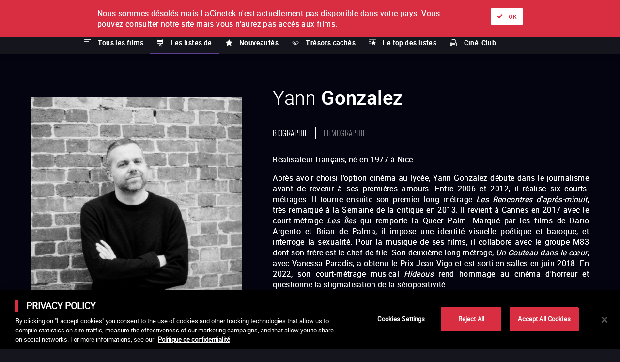

--- FILE ---
content_type: text/html; charset=utf-8
request_url: https://www.lacinetek.com/lu/la-liste-de/yann-gonzalez
body_size: 135386
content:
<!DOCTYPE html><html lang="us-FR"><head><meta charSet="utf-8"/><meta name="viewport" content="width=device-width, height=device-height, initial-scale=1"/><link rel="shortcut icon" sizes="16x16" href="/static/assets/favicon.ico"/><link rel="shortcut icon" sizes="32x32" href="/static/assets/favicon-32x32.ico"/><link rel="shortcut icon" sizes="48x48" href="/static/assets/favicon-48x48.ico"/><link rel="mask-icon" href="/static/assets/images/pinned-tab-icon.svg"/><link rel="apple-touch-icon" sizes="57x57" href="/static/assets/apple-icon-57x57.png"/><link rel="apple-touch-icon" sizes="60x60" href="/static/assets/apple-icon-60x60.png"/><link rel="apple-touch-icon" sizes="72x72" href="/static/assets/apple-icon-72x72.png"/><link rel="apple-touch-icon" sizes="76x76" href="/static/assets/apple-icon-76x76.png"/><link rel="apple-touch-icon" sizes="114x114" href="/static/assets/apple-icon-114x114.png"/><link rel="apple-touch-icon" sizes="120x120" href="/static/assets/apple-icon-120x120.png"/><link rel="apple-touch-icon" sizes="144x144" href="/static/assets/apple-icon-144x144.png"/><link rel="apple-touch-icon" sizes="152x152" href="/static/assets/apple-icon-152x152.png"/><link rel="apple-touch-icon" sizes="180x180" href="/static/assets/apple-icon-180x180.png"/><link rel="icon" type="image/png" sizes="192x192" href="/static/assets/android-icon-192x192.png"/><link rel="icon" type="image/png" sizes="32x32" href="/static/assets/favicon-32x32.png"/><link rel="icon" type="image/png" sizes="96x96" href="/static/assets/favicon-96x96.png"/><link rel="icon" type="image/png" sizes="16x16" href="/static/assets/favicon-16x16.png"/><link rel="manifest" href="/static/assets/manifest.json"/><meta name="msapplication-TileColor" content="#ffffff"/><meta name="msapplication-TileImage" content="/static/assets/ms-icon-144x144.png"/><meta name="theme-color" content="#ffffff"/><meta name="facebook-domain-verification" content="p6m6gwu8qr6fjkids3gpxeon95f15n"/><link rel="alternate" hrefLang="fr-BE" href="https://www.lacinetek.com/be/la-liste-de/yann-gonzalez"/><link rel="alternate" hrefLang="en-BE" href="https://www.lacinetek.com/be-en/director-list/yann-gonzalez"/><link rel="alternate" hrefLang="de-BE" href="https://www.lacinetek.com/be-de/listen-von/yann-gonzalez"/><link rel="alternate" hrefLang="fr-AT" href="https://www.lacinetek.com/at-fr/la-liste-de/yann-gonzalez"/><link rel="alternate" hrefLang="en-AT" href="https://www.lacinetek.com/at-en/director-list/yann-gonzalez"/><link rel="alternate" hrefLang="de-AT" href="https://www.lacinetek.com/at/listen-von/yann-gonzalez"/><link rel="alternate" hrefLang="fr-DE" href="https://www.lacinetek.com/de-fr/la-liste-de/yann-gonzalez"/><link rel="alternate" hrefLang="en-DE" href="https://www.lacinetek.com/de-en/director-list/yann-gonzalez"/><link rel="alternate" hrefLang="de" href="https://www.lacinetek.com/de/listen-von/yann-gonzalez"/><link rel="alternate" hrefLang="de-DE" href="https://www.lacinetek.com/de/listen-von/yann-gonzalez"/><link rel="alternate" hrefLang="fr-LU" href="https://www.lacinetek.com/lu/la-liste-de/yann-gonzalez"/><link rel="alternate" hrefLang="en-LU" href="https://www.lacinetek.com/lu-en/director-list/yann-gonzalez"/><link rel="alternate" hrefLang="de-LU" href="https://www.lacinetek.com/lu-de/listen-von/yann-gonzalez"/><link rel="alternate" hrefLang="fr" href="https://www.lacinetek.com/fr/la-liste-de/yann-gonzalez"/><link rel="alternate" hrefLang="fr-FR" href="https://www.lacinetek.com/fr/la-liste-de/yann-gonzalez"/><link rel="alternate" hrefLang="en-FR" href="https://www.lacinetek.com/fr-en/director-list/yann-gonzalez"/><link rel="alternate" hrefLang="de-FR" href="https://www.lacinetek.com/fr-de/listen-von/yann-gonzalez"/><link rel="alternate" hrefLang="x-default" href="https://www.lacinetek.com/fr-en/director-list/yann-gonzalez"/><script src="https://cdn.cookielaw.org/scripttemplates/otSDKStub.js" type="text/javascript" charSet="UTF-8" data-domain-script="25266b42-c815-4c82-8e0f-1fa7a12b3795-test"></script><script type="text/javascript">function OptanonWrapper() { } </script><script src="https://cdnjs.cloudflare.com/polyfill/v3/polyfill.min.js?version=4.8.0&amp;features=IntersectionObserver"></script><script>
				window.prehomeButtonClick = function button2Click(event, button, standard, times, maxAge, id, link, timeoutId) {

					if (event) {
						event.preventDefault();
					}

					if (timeoutId) {
						window.clearTimeout(timeoutId)
					}

					const el = document.getElementById("overlay-introduction")
					if (!el) {
						return
					}

					document.cookie = "prehomeSession=1;path=/"
					var d = new Date()
					d.setTime(d.getTime() + Number(maxAge))
					if (standard) {
						document.cookie = "prehome=" + times + ";path=/;expires=" + d.toGMTString()
					} else {
						document.cookie = "prehomeEventId=" + id + ";path=/;expires=" + d.toGMTString()
						document.cookie = "prehomeEvent=" + times + ";path=/;expires=" + d.toGMTString()
					}

					if (button === 2) {
						window.location = window.location.origin + link.replace(/~/g, '/')
					} else {
						el.parentNode.removeChild(el)
					}

					if (typeof zE !== "undefined") {
						zE("webWidget", "show")
					} else {
						setTimeout(function() {
							if (typeof zE !== "undefined") {
								zE("webWidget", "show")
							}
						}, 5000)
					}
				}
				</script><meta property="og:site_name" content="LaCinetek"/><title>La liste de Yann Gonzalez - LaCinetek</title><meta name="robots" content="index,follow"/><meta name="googlebot" content="index,follow"/><meta name="description" content="Découvrez l&#x27;univers cinématographique de Yann Gonzalez à travers sa liste exclusive de films recommandés. À regarder en streaming sur LaCinetek dès maintenant."/><meta property="og:url" content="https://www.lacinetek.com/lu/la-liste-de/yann-gonzalez"/><meta property="og:type" content="article"/><meta property="og:title" content="La liste de Yann Gonzalez"/><meta property="og:description" content="Découvrez l&#x27;univers cinématographique de Yann Gonzalez à travers sa liste exclusive de films recommandés. À regarder en streaming sur LaCinetek dès maintenant."/><meta property="og:image" content="https://d32gva8s8jjsl4.cloudfront.net/img/m/11162-avatar_large.jpg?time=1716993694"/><link rel="canonical" href="https://www.lacinetek.com/lu/la-liste-de/yann-gonzalez"/><link rel="preload" href="/_next/static/css/7201cd68a44fcb0090ef.css" as="style"/><link rel="stylesheet" href="/_next/static/css/7201cd68a44fcb0090ef.css" data-n-g=""/><noscript data-n-css="true"></noscript><link rel="preload" href="/_next/static/chunks/main-3ac7012d731b925b4ddc.js" as="script"/><link rel="preload" href="/_next/static/chunks/webpack-d07b07e99108b3dbbea9.js" as="script"/><link rel="preload" href="/_next/static/chunks/framework.4db6a8b3928d60f1630a.js" as="script"/><link rel="preload" href="/_next/static/chunks/75fc9c18.2f681bccccfd79e4f3d1.js" as="script"/><link rel="preload" href="/_next/static/chunks/267b37d96f4f544acd15cfdd5e710d17fd881e6d.267057e751d188e246be.js" as="script"/><link rel="preload" href="/_next/static/chunks/d175279bb79b4b1e0b5f9d1a31f16efe1deee0f2.4c76fec335bd3cc670be.js" as="script"/><link rel="preload" href="/_next/static/chunks/a1a3e25228745623b3df94263fa54a5b7177b4d6.8bbd429358ab1ea878e3.js" as="script"/><link rel="preload" href="/_next/static/chunks/c899bddc8041bcc8c6fe86966e6e6e4e2fe5059e.c4ad731a130e6fe6deb4.js" as="script"/><link rel="preload" href="/_next/static/chunks/fd1c3bcd5c89f76e6aeb328bd4bb642e7eee8350.78a2f1fb18c4f162fee0.js" as="script"/><link rel="preload" href="/_next/static/chunks/pages/_app-a6adeeafe1b2338a2858.js" as="script"/><link rel="preload" href="/_next/static/chunks/5bc2a9ac939aa7bc6af94e2bb310d710bf46e6de.806ae31c7a6320209780.js" as="script"/><link rel="preload" href="/_next/static/chunks/pages/%5Blang%5D/la-liste-de/%5Bid%5D-ce614a32c9814bb19faa.js" as="script"/></head><body><div id="__next"><div id="wrapper"><noscript><iframe src="https://data.lacinetek.com/ns.html?id=GTM-MND38M" height="0" width="0" style="display:none;visibility:hidden"></iframe></noscript><header><a title="Retour à l&#x27;accueil" class="lacinetek" href="/lu"><svg viewBox="0 0 160 39.147"><title>Logo LaCinetek</title><path d="M22.088 29.247c-.188 0-.33.053-.426.162-.096.108-.144.24-.144.397s.048.287.144.392c.096.105.238.157.426.157s.33-.052.429-.157c.098-.105.146-.235.146-.392s-.048-.29-.146-.397c-.098-.109-.241-.162-.43-.162zM21.608 0h-8.102v5.402h8.102V0zm5.051 31.204c-.698 0-1.263.272-1.695.816l-.032-.712h-.915v5.662h.968v-4.035a1.7 1.7 0 01.555-.659c.236-.167.512-.251.826-.251.387 0 .672.098.856.293.182.195.276.497.28.905v3.747h.967v-3.742c-.01-1.35-.613-2.024-1.81-2.024zm-9.566 1.326c.27-.354.652-.531 1.144-.531.365 0 .673.117.922.352.25.237.389.538.416.904h.917c-.029-.607-.253-1.101-.673-1.481-.42-.38-.948-.57-1.582-.57-.517 0-.965.118-1.343.355a2.3 2.3 0 00-.871 1c-.203.428-.304.92-.304 1.47v.162c0 .894.228 1.598.683 2.112.455.514 1.068.772 1.84.772.383 0 .746-.088 1.09-.262.344-.175.619-.408.825-.701.205-.293.317-.602.335-.926h-.917c-.027.313-.17.575-.429.784a1.39 1.39 0 01-.905.315c-.498 0-.882-.176-1.151-.529-.268-.353-.403-.855-.403-1.507v-.183c0-.67.136-1.182.406-1.536zm-5.1.51c-.014-.572-.206-1.021-.576-1.347-.37-.326-.882-.49-1.534-.49-.412 0-.789.077-1.132.23a2.062 2.062 0 00-.817.625c-.2.265-.3.537-.3.82h.973c0-.248.117-.46.35-.633.234-.175.524-.262.869-.262.394 0 .692.1.895.301.202.201.303.47.303.808v.445h-.942c-.813 0-1.443.164-1.89.49-.45.326-.674.784-.674 1.373 0 .485.18.886.537 1.201.357.316.815.474 1.373.474.625 0 1.162-.234 1.612-.702.034.286.08.486.136.597h1.015v-.084c-.133-.307-.198-.72-.198-1.24V33.04zm-.97 2.345a1.42 1.42 0 01-.59.612c-.272.156-.56.235-.864.235-.317 0-.577-.085-.78-.256-.202-.17-.302-.409-.302-.712 0-.694.592-1.041 1.778-1.041h.759v1.162zm10.574 1.585h.968v-5.662h-.968v5.662zM0 5.402v13.502h5.402V5.402H0zm5.402 18.904h8.101v-5.402H5.402v5.402zm16.206-5.402h5.402V5.402h-5.402v2.7h-8.102v-2.7H8.104v10.802h5.402v-2.7h8.102v5.4zm91.828-13.502h-5.402v13.502h5.402V5.402zM108.034 0H97.231v5.402h10.803V0zM94.531 0h-8.102v5.402h8.102V0zm-8.102 14.854h8.102V9.453h-8.102V5.402h-5.402v13.502h5.402v-4.05zm34.008 15.615l.78.002 1.402-1.539h-1.172l-1.01 1.537zM5.313 36.97h.968v-8.037h-.968v8.037zM148.542 5.402h-5.402v13.502h5.402V5.402zM121.537 0h-8.101v5.402h8.101V0zM160 7.446l-3.82-3.82-7.638 7.639 3.82 3.82L160 7.445zM37.814 5.402h-5.402v13.502h5.402V5.402zm-4.09 23.53h-1.172l-1.01 1.537.78.002 1.402-1.539zm63.507-4.626v-5.402H86.43v5.402h10.8zM45.916 0h-8.102v5.402h8.102V0zm32.411 10.804h-5.402v13.502h5.402V10.804zM56.721 5.402H51.32v13.502h5.402V5.402zm-8.104 18.904v-5.402H37.814v5.402h10.803zm89.123-9.452V9.453h-8.102v-4.05h8.102V0h-8.102v5.4h-5.402v13.503h5.402v-4.05h8.102zm-9.123 18.185c-.014-.57-.206-1.02-.576-1.346-.37-.326-.881-.49-1.533-.49-.412 0-.79.077-1.133.23a2.063 2.063 0 00-.817.625c-.2.265-.3.537-.3.82h.973c0-.248.117-.46.351-.633.233-.175.523-.262.868-.262.394 0 .693.1.895.301.202.201.303.47.303.808v.445h-.942c-.813 0-1.443.164-1.89.49-.45.326-.673.784-.673 1.373 0 .485.178.886.536 1.201.357.316.815.474 1.373.474.625 0 1.162-.234 1.612-.702.035.286.08.486.136.597h1.015v-.084c-.132-.307-.198-.72-.198-1.24V33.04zm-.97 2.346a1.421 1.421 0 01-.59.612c-.272.156-.56.235-.864.235-.317 0-.577-.085-.78-.256-.202-.17-.302-.409-.302-.712 0-.694.592-1.041 1.779-1.041h.758v1.162zm-12.093-4.181c-.698 0-1.264.272-1.696.816l-.032-.712h-.915v5.662h.968v-4.035a1.7 1.7 0 01.555-.659c.236-.167.512-.251.826-.251.388 0 .673.098.856.293.183.195.277.497.28.905v3.747h.968v-3.742c-.01-1.35-.614-2.024-1.81-2.024zm-9.567 1.326c.27-.354.652-.531 1.144-.531.366 0 .673.117.923.352.249.237.388.538.416.904h.916c-.028-.607-.252-1.101-.673-1.481-.42-.38-.948-.57-1.582-.57-.517 0-.964.118-1.343.355a2.3 2.3 0 00-.87 1c-.204.428-.305.92-.305 1.47v.162c0 .894.228 1.598.683 2.112.456.514 1.068.772 1.84.772a2.38 2.38 0 001.09-.262c.344-.175.619-.408.825-.701.205-.293.317-.602.335-.926h-.916c-.028.313-.17.575-.43.784a1.39 1.39 0 01-.904.315c-.499 0-.883-.176-1.152-.529-.268-.353-.403-.855-.403-1.507v-.183c0-.67.136-1.182.406-1.536zm4.995-3.283c-.188 0-.33.053-.426.162-.096.108-.145.24-.145.397s.05.287.145.392c.095.105.238.157.426.157s.331-.052.43-.157c.097-.105.146-.235.146-.392s-.049-.29-.147-.397c-.098-.109-.24-.162-.429-.162zm-.492 7.723h.968v-5.662h-.968v5.662zm10.487-5.767c-.45 0-.869.125-1.254.375a2.499 2.499 0 00-.9 1.035c-.215.443-.322.943-.322 1.506v.176c0 .845.24 1.519.722 2.024.482.504 1.106.755 1.873.755.95 0 1.661-.364 2.136-1.094l-.592-.46a2.19 2.19 0 01-.623.555c-.237.14-.527.21-.868.21a1.54 1.54 0 01-1.191-.515c-.313-.345-.475-.795-.49-1.354h3.837v-.403c0-.904-.204-1.597-.612-2.082-.409-.485-.98-.728-1.716-.728zm1.36 2.418h-2.836c.063-.514.226-.91.492-1.196a1.29 1.29 0 01.984-.426c.404 0 .725.135.962.405.237.272.37.652.398 1.144v.073zm25.354.466c-.3-.15-.692-.28-1.175-.388-.483-.108-.818-.22-1.002-.34a.588.588 0 01-.278-.529c0-.246.1-.447.298-.601.199-.153.474-.23.827-.23.343 0 .626.095.85.287.226.192.338.42.338.686h.973c0-.516-.2-.94-.599-1.272-.399-.33-.92-.496-1.562-.496-.61 0-1.112.16-1.504.481-.392.32-.589.713-.589 1.177 0 .279.069.52.207.723.137.202.35.376.639.523.287.146.676.272 1.166.376.49.104.834.23 1.031.375a.711.711 0 01.296.609c0 .248-.111.446-.333.595-.221.147-.515.221-.882.221-.397 0-.717-.094-.96-.285a1.004 1.004 0 01-.39-.772h-.968c0 .336.1.647.297.934.196.288.47.512.818.673.35.16.75.24 1.203.24.647 0 1.172-.152 1.576-.457.405-.306.607-.71.607-1.217 0-.304-.073-.56-.217-.772-.145-.21-.367-.391-.667-.541zM32.08 31.203c-.45 0-.867.125-1.253.375a2.499 2.499 0 00-.9 1.035c-.215.443-.322.943-.322 1.506v.176c0 .845.24 1.519.722 2.024.482.504 1.107.755 1.873.755.95 0 1.662-.364 2.136-1.094l-.592-.46a2.19 2.19 0 01-.623.555c-.237.14-.527.21-.868.21a1.54 1.54 0 01-1.191-.515c-.312-.345-.475-.795-.49-1.354h3.837v-.403c0-.904-.204-1.597-.612-2.082-.409-.485-.98-.728-1.716-.728zm1.361 2.418h-2.836c.063-.514.227-.91.492-1.196a1.29 1.29 0 01.984-.426c.404 0 .725.135.962.405.237.272.37.652.398 1.144v.073zm107.528-2.418c-.45 0-.868.125-1.254.374-.385.25-.685.596-.9 1.036-.214.442-.321.943-.321 1.505v.177c0 .845.24 1.52.722 2.024.48.504 1.105.756 1.873.756.95 0 1.66-.365 2.135-1.095l-.591-.46c-.178.23-.386.416-.623.555-.238.14-.527.21-.868.21a1.54 1.54 0 01-1.191-.516c-.312-.343-.475-.794-.49-1.353h3.836v-.402c0-.904-.204-1.598-.612-2.083-.408-.485-.98-.728-1.716-.728zm1.36 2.419h-2.836c.063-.514.226-.912.492-1.197a1.29 1.29 0 01.984-.426c.404 0 .725.135.962.405.237.271.37.651.398 1.143v.075zm-5.38 2.46c-.093-.113-.14-.284-.14-.51v-3.516h1.057v-.748h-1.057v-1.37h-.969v1.37h-1.03v.748h1.03v3.51c0 .483.11.855.33 1.116.22.262.546.393.979.393.24 0 .488-.035.742-.104v-.781a2.316 2.316 0 01-.46.064c-.226 0-.387-.058-.481-.172zm3.49-11.776v-5.402h-10.802v5.402h10.803zm-7.104 9.78c-.3-.15-.692-.279-1.175-.387-.483-.108-.818-.22-1.002-.34a.588.588 0 01-.278-.529c0-.246.1-.447.298-.601.199-.153.474-.23.827-.23.343 0 .626.095.85.287.225.192.338.42.338.686h.973c0-.516-.2-.94-.6-1.272-.398-.33-.92-.496-1.56-.496-.611 0-1.113.16-1.505.481-.392.32-.589.713-.589 1.177 0 .279.069.52.207.723.137.202.35.376.639.523.287.146.676.272 1.166.376.49.104.834.23 1.031.375a.711.711 0 01.296.609c0 .248-.111.446-.333.595-.221.147-.515.221-.882.221-.397 0-.717-.094-.96-.285a1.004 1.004 0 01-.39-.772h-.968c0 .336.1.647.297.934.196.288.469.512.818.673.349.16.75.24 1.203.24.647 0 1.171-.152 1.576-.457.405-.306.607-.71.607-1.217 0-.304-.073-.56-.217-.772-.145-.21-.367-.391-.667-.541zm15.206-15.182l7.638 7.639 3.82-3.82-7.638-7.638-3.82 3.819zM62.488 30.468l-1.016-1.536h-1.166l1.35 1.54.832-.004zm-5.967.735c-.687 0-1.245.264-1.675.79v-3.06h-.968v8.037h.968v-4.035a1.7 1.7 0 01.555-.658c.237-.169.513-.253.827-.253.387 0 .673.1.855.294.184.196.277.497.28.906v3.746h.969v-3.742c-.01-1.35-.615-2.025-1.811-2.025zm5.417 0c-.45 0-.867.125-1.254.374-.385.25-.685.596-.9 1.036-.214.442-.321.943-.321 1.505v.177c0 .845.24 1.52.723 2.024.48.504 1.105.756 1.873.756.949 0 1.66-.365 2.134-1.095l-.59-.46c-.179.23-.386.416-.623.555-.238.14-.527.21-.869.21a1.54 1.54 0 01-1.19-.516c-.313-.343-.476-.794-.49-1.353h3.835v-.402c0-.904-.204-1.598-.612-2.083-.407-.485-.98-.728-1.716-.728zm1.36 2.419h-2.836c.063-.514.227-.912.492-1.197.265-.284.593-.426.984-.426.405 0 .726.135.963.405.237.271.37.651.397 1.143v.075zm-11.322 2.46c-.094-.113-.14-.284-.14-.51v-3.516h1.057v-.748h-1.058v-1.37h-.968v1.37h-1.03v.748h1.03v3.51c0 .483.11.855.33 1.116.22.262.546.393.979.393.24 0 .488-.035.742-.104v-.781a2.316 2.316 0 01-.46.064c-.227 0-.388-.058-.482-.172zm48.283-1.995c-.3-.15-.691-.28-1.175-.388-.482-.108-.817-.22-1.002-.34a.588.588 0 01-.277-.529c0-.246.1-.447.298-.601.199-.153.474-.23.827-.23.343 0 .626.095.85.287.225.192.338.42.338.686h.973c0-.516-.2-.94-.6-1.272-.398-.33-.92-.496-1.56-.496-.611 0-1.113.16-1.505.481-.392.32-.59.713-.59 1.177 0 .279.07.52.208.723.137.202.35.376.639.523.287.146.676.272 1.166.376.49.104.834.23 1.031.375a.711.711 0 01.296.609c0 .248-.111.446-.333.595-.222.147-.515.221-.882.221-.397 0-.718-.094-.96-.285a1.004 1.004 0 01-.39-.772h-.968c0 .336.099.647.296.934.197.288.47.512.819.673.349.16.75.24 1.203.24.646 0 1.171-.152 1.576-.457a1.45 1.45 0 00.607-1.217c0-.304-.073-.56-.218-.772-.145-.21-.367-.391-.667-.541zm-58.698-2.883c-.411 0-.769.083-1.07.25a2.154 2.154 0 00-.736.66c-.286-.607-.825-.91-1.617-.91-.704 0-1.264.243-1.679.732l-.026-.628h-.917v5.662h.97v-4.134c.233-.54.667-.811 1.302-.811.806 0 1.21.411 1.21 1.235v3.71h.972v-3.758c.039-.362.176-.65.414-.865.237-.215.535-.322.895-.322.435 0 .746.1.93.3.185.201.278.504.278.909v3.736h.968v-3.795c-.02-1.314-.652-1.971-1.894-1.971zm7.532 1.835c-.014-.57-.206-1.02-.576-1.346-.37-.326-.881-.49-1.533-.49-.412 0-.79.077-1.133.23a2.063 2.063 0 00-.817.625c-.2.265-.3.537-.3.82h.973c0-.248.117-.46.35-.633.234-.175.524-.262.87-.262.393 0 .692.1.894.301.202.201.303.47.303.808v.445h-.942c-.813 0-1.443.164-1.89.49-.45.326-.673.784-.673 1.373 0 .485.178.886.536 1.201.357.316.815.474 1.373.474.625 0 1.162-.234 1.612-.702.035.286.08.486.136.597h1.015v-.084c-.132-.307-.198-.72-.198-1.24V33.04zm-.97 2.346a1.42 1.42 0 01-.59.612c-.272.156-.56.235-.864.235-.317 0-.577-.085-.78-.256-.202-.17-.302-.409-.302-.712 0-.694.592-1.041 1.779-1.041h.758v1.162zM72.926 5.402H59.422v13.502h5.402v-8.1h8.1V5.402zm20.613 25.801c-.45 0-.867.125-1.254.374-.384.25-.684.596-.899 1.036a3.409 3.409 0 00-.322 1.505v.177c0 .845.241 1.52.723 2.024.48.504 1.105.756 1.873.756.949 0 1.66-.365 2.134-1.095l-.59-.46c-.178.23-.386.416-.623.555-.238.14-.527.21-.868.21a1.54 1.54 0 01-1.191-.516c-.313-.343-.476-.794-.49-1.353h3.836v-.402c0-.904-.204-1.598-.613-2.083-.407-.485-.98-.728-1.716-.728zm1.36 2.419h-2.836c.063-.514.227-.912.492-1.197.266-.284.593-.426.984-.426.405 0 .726.135.963.405.237.271.37.651.398 1.143v.075zm-15.463-2.419c-.451 0-.868.125-1.254.374-.385.25-.685.596-.9 1.036-.214.442-.321.943-.321 1.505v.177c0 .845.24 1.52.722 2.024.48.504 1.105.756 1.873.756.95 0 1.66-.365 2.135-1.095l-.591-.46c-.178.23-.386.416-.623.555-.238.14-.527.21-.868.21a1.54 1.54 0 01-1.191-.516c-.313-.343-.475-.794-.49-1.353h3.836v-.402c0-.904-.204-1.598-.612-2.083-.408-.485-.98-.728-1.716-.728zm1.36 2.419H77.96c.063-.514.226-.912.492-1.197a1.29 1.29 0 01.984-.426c.404 0 .725.135.962.405.237.271.37.651.398 1.143v.075zm8.123-1.738c-.387-.453-.913-.681-1.576-.681-.666 0-1.205.265-1.617.793-.412.529-.617 1.228-.617 2.096v.073c0 .866.206 1.567.62 2.104.413.538.948.806 1.604.806.69 0 1.23-.237 1.617-.712l.047.607h.89v-8.038h-.968v2.952zm0 3.543c-.283.551-.732.827-1.345.827-.468 0-.833-.183-1.099-.545-.265-.363-.398-.865-.398-1.507 0-.719.133-1.262.398-1.628.266-.365.635-.549 1.11-.549.6 0 1.044.267 1.334.8v2.602zm-14.088 0c-.244.55-.736.826-1.476.826-.697 0-1.046-.429-1.046-1.287v-3.658h-.968v3.684c.004.688.163 1.206.48 1.556.314.352.774.527 1.377.527.73 0 1.283-.221 1.66-.665l.02.56h.921v-5.662h-.968v4.118zm-5.848-3.549c-.388-.45-.917-.675-1.586-.675-.687 0-1.235.26-1.643.778-.408.517-.612 1.222-.612 2.11v.069c0 .88.203 1.585.61 2.116.406.533.95.799 1.634.799.65 0 1.17-.21 1.56-.628v2.7h.968v-7.839h-.89l-.041.57zm-.037 3.642c-.304.51-.743.765-1.319.765-.464 0-.833-.185-1.106-.555-.274-.37-.411-.88-.411-1.528 0-.725.137-1.274.413-1.646a1.316 1.316 0 011.114-.557c.566 0 1.001.249 1.309.748v2.773z"></path></svg><span class="label">La Cinetek</span></a><nav id="primary" aria-label="Menu principal"><ul class="menu"><li class="active"><a title="À l&#x27;unité" class="icon-ticket tvod" href="/lu">À l&#x27;unité</a><div class="submenu in-position"><nav class="scrollable-x scrollbar-hidden"><div><a class="icon-list link" href="/lu/films">Tous les films</a></div><div><a href="#" class="icon-chair active link" title="Les listes de" rel="nofollow noopener">Les listes de</a></div><div><a class="icon-favorite link" href="/lu/nouveautes">Nouveautés</a></div><div><a class="icon-eye link" href="/lu/tresors-caches">Trésors cachés</a></div><div><a class="icon-list-top link" href="/lu/top-des-listes">Le top des listes</a></div><div><a class="icon-cine-club link" href="/lu/cine-club">Ciné-Club</a></div></nav></div></li><li class=""><a title="Abonnement" class="icon-selection-alt svod" href="/lu/abonnement">Abonnement</a></li></ul></nav><nav id="navigation" class=""><form class="only-desktop searchbar" aria-label="Rechercher par film, réal, acteur ou liste" method="POST" role="search"><span class="input-container"><span class="form-label hidden">Rechercher par film, réal, acteur ou liste</span><input type="text" name="search-input" placeholder="Rechercher par film, réal, acteur ou liste" aria-label="Rechercher par film, réal, acteur ou liste" autoComplete="off"/><button type="submit" class="submit" aria-label="Valider ma recherche">ok</button></span></form><nav class="nav-user only-desktop"><a href="#" rel="nofollow noopener" title="Rechercher" data-overlay="#overlay-search" class="icon-search">Rechercher</a><a class="icon-cinetek link" title="À propos" href="/lu/a-propos">À propos</a><a class="icon-offers link" title="Nos offres" href="/lu/nos-offres">Nos offres</a><div class="loader is-connecting"></div><div></div><nav class="lang-selector" aria-label="Sélecteur de langues"><ul class="menu"><li class="has-submenu"><a href="#" rel="nofollow noopener" title="Langue actuelle" class="switch" aria-label="français">fr</a><ul class="submenu"><li class="active hidden" aria-current="true"><a href="#" class="undefined link" aria-label="français" rel="nofollow noopener">FR</a></li><li class="" aria-current=""><a href="#" class="undefined link" aria-label="anglais" rel="nofollow noopener">EN</a></li><li class="" aria-current=""><a href="#" class="undefined link" aria-label="allemand" rel="nofollow noopener">de</a></li></ul></li></ul></nav></nav><nav class="nav-user only-mobile"><a href="#" rel="nofollow noopener" title="Rechercher" data-overlay="#overlay-search" class="icon-search">Rechercher</a><a class="icon-cinetek link" title="À propos" href="/lu/a-propos">À propos</a><a class="icon-offers link" title="Nos offres" href="/lu/nos-offres">Nos offres</a><div class="loader is-connecting"></div><div></div><nav class="lang-selector" aria-label="Sélecteur de langues"><ul class="menu"><li class="has-submenu"><a href="#" rel="nofollow noopener" title="Langue actuelle" class="switch" aria-label="français">fr</a><ul class="submenu"><li class="active hidden" aria-current="true"><a href="#" class="undefined link" aria-label="français" rel="nofollow noopener">FR</a></li><li class="" aria-current=""><a href="#" class="undefined link" aria-label="anglais" rel="nofollow noopener">EN</a></li><li class="" aria-current=""><a href="#" class="undefined link" aria-label="allemand" rel="nofollow noopener">de</a></li></ul></li></ul></nav></nav></nav><a href="#" rel="nofollow noopener" title="Afficher le menu" id="navigation-expand" class=""><span class="label">Afficher le menu</span></a></header><main class="has-sticky"><section class="black focus has-splitted"><div class="splitted invert"><figure class="avatar"><picture><img src="" alt="Yann Gonzalez" class="skeleton"/></picture></figure><div class="content"><h1 class=" title-alt">Yann<!-- --> <strong>Gonzalez</strong></h1><nav data-tabs="#tabs-director" class="nav-tabs"><a href="#" rel="nofollow noopener" title="" class="active "><span>Biographie</span></a><a href="#" rel="nofollow noopener" title="" class=" "><span>Filmographie</span></a></nav><ul id="tabs-director" class="tabs"><li class="tab active "><p dir="ltr"><span>R&eacute;alisateur fran&ccedil;ais, n&eacute; en 1977 &agrave; Nice.</span></p>

<p style="text-align: justify;"><span id="docs-internal-guid-3826252f-7fff-8304-a252-877d7ae853ce"><span>Apr&egrave;s avoir choisi l&rsquo;option cin&eacute;ma au lyc&eacute;e, Yann Gonzalez d&eacute;bute dans le journalisme avant de revenir &agrave; ses premi&egrave;res amours. Entre 2006 et 2012, il r&eacute;alise six courts-m&eacute;trages. Il tourne ensuite son premier long m&eacute;trage </span><em>Les Rencontres d&rsquo;apr&egrave;s-minuit</em><span>, tr&egrave;s remarqu&eacute; &agrave; la Semaine de la critique en 2013. Il revient &agrave; Cannes en 2017 avec le court-m&eacute;trage </span><em>Les &Icirc;les</em><span> qui remporte la Queer Palm. Marqu&eacute; par les films de Dario Argento et Brian de Palma, il impose une identit&eacute; visuelle po&eacute;tique et baroque, et interroge la sexualit&eacute;. Pour la musique de ses films, il collabore avec le groupe M83 dont son fr&egrave;re est le chef de file. Son deuxi&egrave;me long-m&eacute;trage, </span><em>Un Couteau dans le c&oelig;ur</em><span>, avec Vanessa Paradis, a obtenu le Prix Jean Vigo et est sorti en salles en juin 2018.</span></span>&nbsp;En 2022, son court-m&eacute;trage musical <em>Hideous </em>rend hommage au cin&eacute;ma d&#x27;horreur et questionne la stigmatisation de la s&eacute;ropositivit&eacute;.</p>

<p><span><span>Photo &copy; Eleonore Hermier</span></span></p>
</li><li class="tab  "><div class="description director-filmo"><p dir="ltr"><span>Courts-m&eacute;trages :</span></p>

<p dir="ltr" style="text-align: justify;"><em>By the Kiss</em><span> (2006) </span>&ndash;<span>&nbsp;<em>Entracte</em> (2007) </span>&ndash;<span>&nbsp;</span><em>Je vous hais petites filles</em><span> (2008) </span>&ndash;<span>&nbsp;</span><em>Les Astres noirs</em><span> (2009) </span>&ndash;<span>&nbsp;</span><em>Nous ne serons plus jamais seuls</em><span> (2012) </span>&ndash;<span>&nbsp;</span><em>Land of my dreams</em><span> (2012) </span>&ndash;<span>&nbsp;</span><em>Les &Icirc;les</em><span> (2017)&nbsp;</span>&ndash;&nbsp;<em>Fou de Bassan</em> (2021)&nbsp;&ndash;&nbsp;<em><a href="https://fr.wikipedia.org/wiki/Hideous" title="Hideous">Hideous</a></em><i>&nbsp;(2022)</i></p>

<p>&nbsp;</p>

<p dir="ltr"><span>Longs-m&eacute;trages :</span></p>

<p><span id="docs-internal-guid-83abf105-7fff-f117-508f-4c11db48014e"><em>Les Rencontres d&rsquo;apr&egrave;s-minuit</em><span> (2013) </span></span>&ndash;<span><span>&nbsp;</span><em>Un couteau dans le coeur</em><span> (2018)</span></span></p>
</div></li></ul></div></div></section><section><h2 class="section-title icon-chair"><strong>Sa liste</strong> de films</h2><p class=""></p><ul id="tabs-films-list" class="tabs"><li class="tab active"><ul class="list films director-list has-comments"><li class="item   "><div class="item-content" style="padding:1rem"><div class="infos"><a title="Voir la fiche film" class="film-link" href="/lu/film/identification-d-une-femme-michelangelo-antonioni-vod"><h3 class="title ">Identification d&#x27;une femme<span class="original">Identificazione di una donna</span></h3></a><div class="film-infos "><span class="director">Michelangelo Antonioni</span><span class="year">1981</span><span class="country">Italie</span><span class="duration">2h05</span></div></div><div class="film-bonus"></div><p class="is-recommended "></p></div><nav class="film-actions" aria-label="Actions liées au film"><div class="film-is-loading"><div class="loader"></div></div><a href="#" rel="nofollow noopener" title="Offrir un film" class="icon-gift ">Offrir un film</a><a href="#" rel="nofollow noopener" title="Ajouter à une playlist" class="icon-playlist-add disabled">Ajouter à une playlist</a></nav></li><li class="item  unavailable "><div class="item-content" style="padding:1rem"><div class="infos"><a title="Voir la fiche film" class="film-link" href="/lu/film/nowhere-gregg-araki-vod"><h3 class="title ">Nowhere<span class="csa-classification"><svg height="16" width="16" viewBox="0 0 160 160"><title>-16</title><g fill="currentColor"><path d="M80 0C36.571 0 1.226 34.607.033 77.748h30.852v16.891H1.341C8.219 131.83 40.818 160 80 160c44.183 0 80-35.817 80-80S124.183 0 80 0zM64.03 128.166H45.615V48.918h-9.144v-16.51H64.03v95.758zm38.862 1.524c-19.05 0-26.163-16.891-26.163-33.655 0-17.399 6.35-32.004 13.589-47.371l7.874-16.256h18.289L98.193 69.746l.253.254c3.556-3.175 6.859-5.207 11.938-5.207 14.479 0 19.304 18.161 19.304 29.718 0 17.145-6.731 35.179-26.796 35.179z"></path><path d="M103.654 81.557c-7.112 0-8.509 11.685-8.509 16.51 0 4.572 1.651 15.494 8.001 15.494 7.239 0 8.128-12.192 8.128-17.018 0-4.699-1.143-14.986-7.62-14.986z"></path></g></svg></span></h3></a><div class="film-infos "><span class="director">Gregg Araki</span><span class="year">1997</span><span class="country">États-Unis</span><span class="duration">1h23</span></div></div><div class="film-bonus"><nav class="has-bonus" aria-label="Voir le contenu lié"><a href="#" rel="nofollow noopener" title="Voir le(s) bonus exclusifs" data-overlay="#overlay-bonus-exclusive" class="icon-bonus-exclusive exclusive">Bonus Exclusifs</a></nav></div><p class="is-recommended "></p></div><nav class="film-actions" aria-label="Actions liées au film"><div class="film-is-loading"><div class="loader"></div></div><a href="#" rel="nofollow noopener" title="Offrir un film" class="icon-gift ">Offrir un film</a><a href="#" rel="nofollow noopener" title="Ajouter à une playlist" class="icon-playlist-add disabled">Ajouter à une playlist</a></nav></li><li class="item  unavailable "><div class="item-content" style="padding:1rem"><div class="infos"><a title="Voir la fiche film" class="film-link" href="/lu/film/gummo-harmony-korine-vod"><h3 class="title ">Gummo<span class="csa-classification"><svg height="16" width="16" viewBox="0 0 160 160"><title>-16</title><g fill="currentColor"><path d="M80 0C36.571 0 1.226 34.607.033 77.748h30.852v16.891H1.341C8.219 131.83 40.818 160 80 160c44.183 0 80-35.817 80-80S124.183 0 80 0zM64.03 128.166H45.615V48.918h-9.144v-16.51H64.03v95.758zm38.862 1.524c-19.05 0-26.163-16.891-26.163-33.655 0-17.399 6.35-32.004 13.589-47.371l7.874-16.256h18.289L98.193 69.746l.253.254c3.556-3.175 6.859-5.207 11.938-5.207 14.479 0 19.304 18.161 19.304 29.718 0 17.145-6.731 35.179-26.796 35.179z"></path><path d="M103.654 81.557c-7.112 0-8.509 11.685-8.509 16.51 0 4.572 1.651 15.494 8.001 15.494 7.239 0 8.128-12.192 8.128-17.018 0-4.699-1.143-14.986-7.62-14.986z"></path></g></svg></span></h3></a><div class="film-infos "><span class="director">Harmony Korine</span><span class="year">1997</span><span class="country">États-Unis</span><span class="duration">1h29</span></div></div><div class="film-bonus"></div><p class="is-recommended "><b>Également recommandé par</b><a title="Voir la liste" href="/lu/la-liste-de/alain-guiraudie">Alain Guiraudie</a><a title="Voir la liste" href="/lu/la-liste-de/amat-escalante-42">Amat Escalante</a><a title="Voir la liste" href="/lu/la-liste-de/thomas-arslan">Thomas Arslan</a><a title="Voir la liste" href="/lu/la-liste-de/felix-van-groeningen">Felix Van Groeningen</a><a title="Voir la liste" href="/lu/la-liste-de/marie-losier">Marie Losier</a></p></div><nav class="film-actions" aria-label="Actions liées au film"><div class="film-is-loading"><div class="loader"></div></div><a href="#" rel="nofollow noopener" title="Offrir un film" class="icon-gift disabled">Offrir un film</a><a href="#" rel="nofollow noopener" title="Ajouter à une playlist" class="icon-playlist-add disabled">Ajouter à une playlist</a></nav></li><li class="item  unavailable "><div class="item-content" style="padding:1rem"><div class="infos"><a title="Voir la fiche film" class="film-link" href="/lu/film/simone-barbes-ou-la-vertu-marie-claude-treilhou-vod"><h3 class="title ">Simone Barbès ou la vertu</h3></a><div class="film-infos "><span class="director">Marie-Claude Treilhou</span><span class="year">1980</span><span class="country">France</span><span class="duration">1h17</span></div></div><div class="film-bonus"></div><p class="is-recommended "><b>Également recommandé par</b><a title="Voir la liste" href="/lu/la-liste-de/catherine-corsini-33">Catherine Corsini</a><a title="Voir la liste" href="/lu/la-liste-de/arnaud-et-jean-marie-larrieu-96">Arnaud et Jean-Marie Larrieu</a><a title="Voir la liste" href="/lu/la-liste-de/alice-diop">Alice Diop</a></p></div><nav class="film-actions" aria-label="Actions liées au film"><div class="film-is-loading"><div class="loader"></div></div><a href="#" rel="nofollow noopener" title="Offrir un film" class="icon-gift disabled">Offrir un film</a><a href="#" rel="nofollow noopener" title="Ajouter à une playlist" class="icon-playlist-add disabled">Ajouter à une playlist</a></nav></li><li class="item  unavailable "><div class="item-content" style="padding:1rem"><div class="infos"><a title="Voir la fiche film" class="film-link" href="/lu/film/light-jordan-belson-vod"><h3 class="title ">Light</h3></a><div class="film-infos "><span class="director">Jordan Belson</span><span class="year">1973</span><span class="country">États-Unis</span><span class="duration">0h06</span></div></div><div class="film-bonus"></div><p class="is-recommended "></p></div><nav class="film-actions" aria-label="Actions liées au film"><div class="film-is-loading"><div class="loader"></div></div><a href="#" rel="nofollow noopener" title="Offrir un film" class="icon-gift disabled">Offrir un film</a><a href="#" rel="nofollow noopener" title="Ajouter à une playlist" class="icon-playlist-add disabled">Ajouter à une playlist</a></nav></li><li class="item   "><div class="item-content" style="padding:1rem"><div class="infos"><a title="Voir la fiche film" class="film-link" href="/lu/film/le-carnaval-des-ames-herk-harvey-vod"><h3 class="title ">Le Carnaval des âmes<span class="original">Carnival of Souls</span></h3></a><div class="film-infos "><span class="director">Herk Harvey</span><span class="year">1962</span><span class="country">États-Unis</span><span class="duration">1h14</span></div></div><div class="film-bonus"></div><p class="is-recommended "><b>Également recommandé par</b><a title="Voir la liste" href="/lu/la-liste-de/christian-petzold-69">Christian Petzold</a></p></div><nav class="film-actions" aria-label="Actions liées au film"><div class="film-is-loading"><div class="loader"></div></div><a href="#" rel="nofollow noopener" title="Offrir un film" class="icon-gift ">Offrir un film</a><a href="#" rel="nofollow noopener" title="Ajouter à une playlist" class="icon-playlist-add disabled">Ajouter à une playlist</a></nav></li><li class="item  unavailable "><div class="item-content" style="padding:1rem"><div class="infos"><a title="Voir la fiche film" class="film-link" href="/lu/film/carrie-au-bal-du-diable-brian-de-palma-vod"><h3 class="title ">Carrie au bal du diable<span class="original">Carrie</span></h3></a><div class="film-infos "><span class="director">Brian De Palma</span><span class="year">1976</span><span class="country">États-Unis</span><span class="duration">1h38</span></div></div><div class="film-bonus"></div><p class="is-recommended "><b>Également recommandé par</b><a title="Voir la liste" href="/lu/la-liste-de/celine-sciamma">Céline Sciamma</a><a title="Voir la liste" href="/lu/la-liste-de/dario-argento-99">Dario Argento</a><a title="Voir la liste" href="/lu/la-liste-de/jessica-hausner">Jessica Hausner</a><a title="Voir la liste" href="/lu/la-liste-de/alice-winocour">Alice Winocour</a></p></div><nav class="film-actions" aria-label="Actions liées au film"><div class="film-is-loading"><div class="loader"></div></div><a href="#" rel="nofollow noopener" title="Offrir un film" class="icon-gift disabled">Offrir un film</a><a href="#" rel="nofollow noopener" title="Ajouter à une playlist" class="icon-playlist-add disabled">Ajouter à une playlist</a></nav></li><li class="item   "><div class="item-content" style="padding:1rem"><div class="infos"><a title="Voir la fiche film" class="film-link" href="/lu/film/corps-a-coeur-paul-vecchiali-vod"><h3 class="title ">Corps à cœur</h3></a><div class="film-infos "><span class="director">Paul Vecchiali</span><span class="year">1978</span><span class="country">France</span><span class="duration">2h02</span></div></div><div class="film-bonus"></div><p class="is-recommended "></p></div><nav class="film-actions" aria-label="Actions liées au film"><div class="film-is-loading"><div class="loader"></div></div><a href="#" rel="nofollow noopener" title="Offrir un film" class="icon-gift ">Offrir un film</a><a href="#" rel="nofollow noopener" title="Ajouter à une playlist" class="icon-playlist-add disabled">Ajouter à une playlist</a></nav></li><li class="item  unavailable "><div class="item-content" style="padding:1rem"><div class="infos"><a title="Voir la fiche film" class="film-link" href="/lu/film/le-berceau-de-cristal-philippe-garrel-vod"><h3 class="title ">Le Berceau de cristal</h3></a><div class="film-infos "><span class="director">Philippe Garrel</span><span class="year">1975</span><span class="country">France</span><span class="duration">1h20</span></div></div><div class="film-bonus"></div><p class="is-recommended "></p></div><nav class="film-actions" aria-label="Actions liées au film"><div class="film-is-loading"><div class="loader"></div></div><a href="#" rel="nofollow noopener" title="Offrir un film" class="icon-gift disabled">Offrir un film</a><a href="#" rel="nofollow noopener" title="Ajouter à une playlist" class="icon-playlist-add disabled">Ajouter à une playlist</a></nav></li><li class="item  unavailable "><div class="item-content" style="padding:1rem"><div class="infos"><a title="Voir la fiche film" class="film-link" href="/lu/film/quatre-nuits-d-un-reveur-robert-bresson-vod"><h3 class="title ">Quatre nuits d&#x27;un rêveur</h3></a><div class="film-infos "><span class="director">Robert Bresson</span><span class="year">1970</span><span class="country">France</span><span class="duration">1h27</span></div></div><div class="film-bonus"></div><p class="is-recommended "><b>Également recommandé par</b><a title="Voir la liste" href="/lu/la-liste-de/jonas-trueba">Jonás Trueba</a></p></div><nav class="film-actions" aria-label="Actions liées au film"><div class="film-is-loading"><div class="loader"></div></div><a href="#" rel="nofollow noopener" title="Offrir un film" class="icon-gift disabled">Offrir un film</a><a href="#" rel="nofollow noopener" title="Ajouter à une playlist" class="icon-playlist-add disabled">Ajouter à une playlist</a></nav></li><li class="item   "><div class="item-content" style="padding:1rem"><div class="infos"><a title="Voir la fiche film" class="film-link" href="/lu/film/zoo-zero-alain-fleischer-vod"><h3 class="title ">Zoo zéro</h3></a><div class="film-infos "><span class="director">Alain Fleischer</span><span class="year">1977</span><span class="country">France</span><span class="duration">1h36</span></div></div><div class="film-bonus"></div><p class="is-recommended "></p></div><nav class="film-actions" aria-label="Actions liées au film"><div class="film-is-loading"><div class="loader"></div></div><a href="#" rel="nofollow noopener" title="Offrir un film" class="icon-gift ">Offrir un film</a><a href="#" rel="nofollow noopener" title="Ajouter à une playlist" class="icon-playlist-add disabled">Ajouter à une playlist</a></nav></li><li class="item  unavailable "><div class="item-content" style="padding:1rem"><div class="infos"><a title="Voir la fiche film" class="film-link" href="/lu/film/tongues-untied-marlon-riggs-vod"><h3 class="title ">Tongues Untied</h3></a><div class="film-infos "><span class="director">Marlon Riggs</span><span class="year">1989</span><span class="country">États-Unis</span><span class="duration">0h55</span></div></div><div class="film-bonus"></div><p class="is-recommended "><b>Également recommandé par</b><a title="Voir la liste" href="/lu/la-liste-de/ira-sachs">Ira Sachs</a></p></div><nav class="film-actions" aria-label="Actions liées au film"><div class="film-is-loading"><div class="loader"></div></div><a href="#" rel="nofollow noopener" title="Offrir un film" class="icon-gift disabled">Offrir un film</a><a href="#" rel="nofollow noopener" title="Ajouter à une playlist" class="icon-playlist-add disabled">Ajouter à une playlist</a></nav></li><li class="item  unavailable "><div class="item-content" style="padding:1rem"><div class="infos"><a title="Voir la fiche film" class="film-link" href="/lu/film/streetwise-martin-bell-vod"><h3 class="title ">Streetwise</h3></a><div class="film-infos "><span class="director">Martin Bell</span><span class="year">1984</span><span class="country">États-Unis</span><span class="duration">1h31</span></div></div><div class="film-bonus"></div><p class="is-recommended "><b>Également recommandé par</b><a title="Voir la liste" href="/lu/la-liste-de/lodge-kerrigan">Lodge Kerrigan</a></p></div><nav class="film-actions" aria-label="Actions liées au film"><div class="film-is-loading"><div class="loader"></div></div><a href="#" rel="nofollow noopener" title="Offrir un film" class="icon-gift disabled">Offrir un film</a><a href="#" rel="nofollow noopener" title="Ajouter à une playlist" class="icon-playlist-add disabled">Ajouter à une playlist</a></nav></li><li class="item  unavailable "><div class="item-content" style="padding:1rem"><div class="infos"><a title="Voir la fiche film" class="film-link" href="/lu/film/alice-n-est-plus-ici-martin-scorsese-vod"><h3 class="title ">Alice n&#x27;est plus ici<span class="original">Alice Doesn&#x27;t Live Here Anymore</span></h3></a><div class="film-infos "><span class="director">Martin Scorsese</span><span class="year">1974</span><span class="country">États-Unis</span><span class="duration">1h47</span></div></div><div class="film-bonus"><nav class="has-bonus" aria-label="Voir le contenu lié"><a href="#" rel="nofollow noopener" title="Voir le(s) bonus archives" data-overlay="#overlay-bonus-archives" class="icon-bonus-archives archives">Bonus Archives</a></nav></div><p class="is-recommended "><b>Également recommandé par</b><a title="Voir la liste" href="/lu/la-liste-de/nicole-garcia">Nicole Garcia</a><a title="Voir la liste" href="/lu/la-liste-de/xavier-dolan">Xavier Dolan</a><a title="Voir la liste" href="/lu/la-liste-de/diane-kurys">Diane Kurys</a></p></div><nav class="film-actions" aria-label="Actions liées au film"><div class="film-is-loading"><div class="loader"></div></div><a href="#" rel="nofollow noopener" title="Offrir un film" class="icon-gift ">Offrir un film</a><a href="#" rel="nofollow noopener" title="Ajouter à une playlist" class="icon-playlist-add disabled">Ajouter à une playlist</a></nav></li><li class="item  unavailable "><div class="item-content" style="padding:1rem"><div class="infos"><a title="Voir la fiche film" class="film-link" href="/lu/film/l-aventure-du-poseidon-ronald-neame-vod"><h3 class="title ">L&#x27;Aventure du Poséidon<span class="original">The Poseidon Adventure</span></h3></a><div class="film-infos "><span class="director">Ronald Neame</span><span class="year">1972</span><span class="country">États-Unis</span><span class="duration">1h57</span></div></div><div class="film-bonus"></div><p class="is-recommended "></p></div><nav class="film-actions" aria-label="Actions liées au film"><div class="film-is-loading"><div class="loader"></div></div><a href="#" rel="nofollow noopener" title="Offrir un film" class="icon-gift disabled">Offrir un film</a><a href="#" rel="nofollow noopener" title="Ajouter à une playlist" class="icon-playlist-add disabled">Ajouter à une playlist</a></nav></li><li class="item  unavailable "><div class="item-content" style="padding:1rem"><div class="infos"><a title="Voir la fiche film" class="film-link" href="/lu/film/pipicacadodo-marco-ferreri-vod"><h3 class="title ">Pipicacadodo<span class="original">Chiedo asilo</span></h3></a><div class="film-infos "><span class="director">Marco Ferreri</span><span class="year">1979</span><span class="country">Italie</span><span class="duration">1h50</span></div></div><div class="film-bonus"></div><p class="is-recommended "></p></div><nav class="film-actions" aria-label="Actions liées au film"><div class="film-is-loading"><div class="loader"></div></div><a href="#" rel="nofollow noopener" title="Offrir un film" class="icon-gift disabled">Offrir un film</a><a href="#" rel="nofollow noopener" title="Ajouter à une playlist" class="icon-playlist-add disabled">Ajouter à une playlist</a></nav></li><li class="item   "><div class="item-content" style="padding:1rem"><div class="infos"><a title="Voir la fiche film" class="film-link" href="/lu/film/lola-jacques-demy-vod"><h3 class="title ">Lola</h3></a><div class="film-infos "><span class="director">Jacques Demy</span><span class="year">1960</span><span class="country">France</span><span class="duration">1h25</span></div></div><div class="film-bonus"><nav class="has-bonus" aria-label="Voir le contenu lié"><a href="#" rel="nofollow noopener" title="Voir le(s) bonus archives" data-overlay="#overlay-bonus-archives" class="icon-bonus-archives archives">Bonus Archives</a></nav></div><p class="is-recommended "><b>Également recommandé par</b><a title="Voir la liste" href="/lu/la-liste-de/christophe-honore-3">Christophe Honoré</a><a title="Voir la liste" href="/lu/la-liste-de/laurent-cantet">Laurent Cantet</a><a title="Voir la liste" href="/lu/la-liste-de/hirokazu-kore-eda">Hirokazu Kore-eda</a><a title="Voir la liste" href="/lu/la-liste-de/paul-vecchiali">Paul Vecchiali</a><a title="Voir la liste" href="/lu/la-liste-de/yolande-zauberman">Yolande Zauberman</a></p></div><nav class="film-actions" aria-label="Actions liées au film"><div class="film-is-loading"><div class="loader"></div></div><a href="#" rel="nofollow noopener" title="Offrir un film" class="icon-gift ">Offrir un film</a><a href="#" rel="nofollow noopener" title="Ajouter à une playlist" class="icon-playlist-add disabled">Ajouter à une playlist</a></nav></li><li class="item   "><div class="item-content" style="padding:1rem"><div class="infos"><a title="Voir la fiche film" class="film-link" href="/lu/film/sauve-qui-peut-la-vie-jean-luc-godard-vod"><h3 class="title ">Sauve qui peut (la vie)<span class="csa-classification"><svg height="16" width="16" viewBox="0 0 160 160"><title>-12</title><path d="M80 0C36.571 0 1.226 34.607.033 77.748h30.852v16.891H1.341C8.219 131.83 40.818 160 80 160c44.183 0 80-35.817 80-80S124.183 0 80 0zM64.03 128.166H45.615V48.918h-9.144v-16.51H64.03v95.758zm63.499-16.509v16.51H77.237l21.59-39.624c4.954-9.144 12.319-22.098 12.319-32.639 0-4.953-1.524-11.811-7.62-11.811-7.24 0-7.62 10.287-7.62 15.494l.253 6.096H78.634l-.254-5.207c0-17.78 5.08-29.718 25.018-29.718 15.875 0 25.782 8.001 25.782 24.511 0 9.779-3.429 17.526-7.874 26.035l-16.002 30.353h22.225z" fill="currentColor"></path></svg></span></h3></a><div class="film-infos "><span class="director">Jean-Luc Godard</span><span class="year">1979</span><span class="country">France</span><span class="duration">1h24</span></div></div><div class="film-bonus"><nav class="has-bonus" aria-label="Voir le contenu lié"><a href="#" rel="nofollow noopener" title="Voir le(s) bonus exclusifs" data-overlay="#overlay-bonus-exclusive" class="icon-bonus-exclusive exclusive">Bonus Exclusifs</a><a href="#" rel="nofollow noopener" title="Voir le(s) bonus archives" data-overlay="#overlay-bonus-archives" class="icon-bonus-archives archives">Bonus Archives</a></nav></div><p class="is-recommended "><b>Également recommandé par</b><a title="Voir la liste" href="/lu/la-liste-de/pascale-ferran">Pascale Ferran</a><a title="Voir la liste" href="/lu/la-liste-de/nadav-lapid">Nadav Lapid</a><a title="Voir la liste" href="/lu/la-liste-de/sophie-letourneur">Sophie Letourneur</a><a title="Voir la liste" href="/lu/la-liste-de/francois-ozon-76">François Ozon</a><a title="Voir la liste" href="/lu/la-liste-de/nicole-garcia">Nicole Garcia</a></p></div><nav class="film-actions" aria-label="Actions liées au film"><div class="film-is-loading"><div class="loader"></div></div><a href="#" rel="nofollow noopener" title="Offrir un film" class="icon-gift ">Offrir un film</a><a href="#" rel="nofollow noopener" title="Ajouter à une playlist" class="icon-playlist-add disabled">Ajouter à une playlist</a></nav></li><li class="item  unavailable "><div class="item-content" style="padding:1rem"><div class="infos"><a title="Voir la fiche film" class="film-link" href="/lu/film/o-fantasma-joao-pedro-rodrigues-vod"><h3 class="title ">O Fantasma<span class="csa-classification"><svg height="16" width="16" viewBox="0 0 160 160"><title>-16</title><g fill="currentColor"><path d="M80 0C36.571 0 1.226 34.607.033 77.748h30.852v16.891H1.341C8.219 131.83 40.818 160 80 160c44.183 0 80-35.817 80-80S124.183 0 80 0zM64.03 128.166H45.615V48.918h-9.144v-16.51H64.03v95.758zm38.862 1.524c-19.05 0-26.163-16.891-26.163-33.655 0-17.399 6.35-32.004 13.589-47.371l7.874-16.256h18.289L98.193 69.746l.253.254c3.556-3.175 6.859-5.207 11.938-5.207 14.479 0 19.304 18.161 19.304 29.718 0 17.145-6.731 35.179-26.796 35.179z"></path><path d="M103.654 81.557c-7.112 0-8.509 11.685-8.509 16.51 0 4.572 1.651 15.494 8.001 15.494 7.239 0 8.128-12.192 8.128-17.018 0-4.699-1.143-14.986-7.62-14.986z"></path></g></svg></span></h3></a><div class="film-infos "><span class="director">João Pedro Rodrigues</span><span class="year">2000</span><span class="country">Portugal</span><span class="duration">1h30</span></div></div><div class="film-bonus"></div><p class="is-recommended "><b>Également recommandé par</b><a title="Voir la liste" href="/lu/la-liste-de/ira-sachs">Ira Sachs</a><a title="Voir la liste" href="/lu/la-liste-de/kleber-mendonca-filho-13">Kleber Mendonça Filho</a><a title="Voir la liste" href="/lu/la-liste-de/rebecca-zlotowski">Rebecca Zlotowski</a></p></div><nav class="film-actions" aria-label="Actions liées au film"><div class="film-is-loading"><div class="loader"></div></div><a href="#" rel="nofollow noopener" title="Offrir un film" class="icon-gift ">Offrir un film</a><a href="#" rel="nofollow noopener" title="Ajouter à une playlist" class="icon-playlist-add disabled">Ajouter à une playlist</a></nav></li><li class="item  unavailable "><div class="item-content" style="padding:1rem"><div class="infos"><a title="Voir la fiche film" class="film-link" href="/lu/film/le-navire-night-marguerite-duras-vod"><h3 class="title ">Le Navire night</h3></a><div class="film-infos "><span class="director">Marguerite Duras</span><span class="year">1979</span><span class="country">France</span><span class="duration">1h33</span></div></div><div class="film-bonus"><nav class="has-bonus" aria-label="Voir le contenu lié"><a href="#" rel="nofollow noopener" title="Voir le(s) bonus exclusifs" data-overlay="#overlay-bonus-exclusive" class="icon-bonus-exclusive exclusive">Bonus Exclusifs</a></nav></div><p class="is-recommended "></p></div><nav class="film-actions" aria-label="Actions liées au film"><div class="film-is-loading"><div class="loader"></div></div><a href="#" rel="nofollow noopener" title="Offrir un film" class="icon-gift ">Offrir un film</a><a href="#" rel="nofollow noopener" title="Ajouter à une playlist" class="icon-playlist-add disabled">Ajouter à une playlist</a></nav></li><li class="item  unavailable "><div class="item-content" style="padding:1rem"><div class="infos"><a title="Voir la fiche film" class="film-link" href="/lu/film/le-corps-et-le-fouet-mario-bava-vod"><h3 class="title ">Le Corps et le fouet<span class="csa-classification"><svg height="16" width="16" viewBox="0 0 160 160"><title>-12</title><path d="M80 0C36.571 0 1.226 34.607.033 77.748h30.852v16.891H1.341C8.219 131.83 40.818 160 80 160c44.183 0 80-35.817 80-80S124.183 0 80 0zM64.03 128.166H45.615V48.918h-9.144v-16.51H64.03v95.758zm63.499-16.509v16.51H77.237l21.59-39.624c4.954-9.144 12.319-22.098 12.319-32.639 0-4.953-1.524-11.811-7.62-11.811-7.24 0-7.62 10.287-7.62 15.494l.253 6.096H78.634l-.254-5.207c0-17.78 5.08-29.718 25.018-29.718 15.875 0 25.782 8.001 25.782 24.511 0 9.779-3.429 17.526-7.874 26.035l-16.002 30.353h22.225z" fill="currentColor"></path></svg></span><span class="original">La Frusta e il corpo</span></h3></a><div class="film-infos "><span class="director">Mario Bava</span><span class="year">1963</span><span class="country">Italie</span><span class="duration">1h24</span></div></div><div class="film-bonus"></div><p class="is-recommended "><b>Également recommandé par</b><a title="Voir la liste" href="/lu/la-liste-de/kiyoshi-kurosawa">Kiyoshi Kurosawa</a></p></div><nav class="film-actions" aria-label="Actions liées au film"><div class="film-is-loading"><div class="loader"></div></div><a href="#" rel="nofollow noopener" title="Offrir un film" class="icon-gift disabled">Offrir un film</a><a href="#" rel="nofollow noopener" title="Ajouter à une playlist" class="icon-playlist-add disabled">Ajouter à une playlist</a></nav></li><li class="item  unavailable "><div class="item-content" style="padding:1rem"><div class="infos"><a title="Voir la fiche film" class="film-link" href="/lu/film/le-roi-des-roses-werner-schroeter-vod"><h3 class="title ">Le Roi des roses<span class="original">Der Rosenkönig</span></h3></a><div class="film-infos "><span class="director">Werner Schroeter</span><span class="year">1986</span><span class="country">Allemagne</span><span class="duration">1h46</span></div></div><div class="film-bonus"></div><p class="is-recommended "></p></div><nav class="film-actions" aria-label="Actions liées au film"><div class="film-is-loading"><div class="loader"></div></div><a href="#" rel="nofollow noopener" title="Offrir un film" class="icon-gift disabled">Offrir un film</a><a href="#" rel="nofollow noopener" title="Ajouter à une playlist" class="icon-playlist-add disabled">Ajouter à une playlist</a></nav></li><li class="item  unavailable "><div class="item-content" style="padding:1rem"><div class="infos"><a title="Voir la fiche film" class="film-link" href="/lu/film/loads-curt-mcdowell-vod"><h3 class="title ">Loads</h3></a><div class="film-infos "><span class="director">Curt McDowell</span><span class="year">1985</span><span class="country">États-Unis</span><span class="duration">0h19</span></div></div><div class="film-bonus"></div><p class="is-recommended "></p></div><nav class="film-actions" aria-label="Actions liées au film"><div class="film-is-loading"><div class="loader"></div></div><a href="#" rel="nofollow noopener" title="Offrir un film" class="icon-gift disabled">Offrir un film</a><a href="#" rel="nofollow noopener" title="Ajouter à une playlist" class="icon-playlist-add disabled">Ajouter à une playlist</a></nav></li><li class="item   "><div class="item-content" style="padding:1rem"><div class="infos"><a title="Voir la fiche film" class="film-link" href="/lu/film/french-cancan-jean-renoir-vod"><h3 class="title ">French Cancan</h3></a><div class="film-infos "><span class="director">Jean Renoir</span><span class="year">1954</span><span class="country">France</span><span class="duration">1h40</span></div></div><div class="film-bonus"><nav class="has-bonus" aria-label="Voir le contenu lié"><a href="#" rel="nofollow noopener" title="Voir le(s) bonus archives" data-overlay="#overlay-bonus-archives" class="icon-bonus-archives archives">Bonus Archives</a></nav></div><p class="is-recommended "><b>Également recommandé par</b><a title="Voir la liste" href="/lu/la-liste-de/francois-truffaut-41">François Truffaut</a><a title="Voir la liste" href="/lu/la-liste-de/valerie-donzelli">Valérie Donzelli</a><a title="Voir la liste" href="/lu/la-liste-de/olivier-assayas">Olivier Assayas</a><a title="Voir la liste" href="/lu/la-liste-de/agnes-jaoui">Agnès Jaoui</a></p></div><nav class="film-actions" aria-label="Actions liées au film"><div class="film-is-loading"><div class="loader"></div></div><a href="#" rel="nofollow noopener" title="Offrir un film" class="icon-gift ">Offrir un film</a><a href="#" rel="nofollow noopener" title="Ajouter à une playlist" class="icon-playlist-add disabled">Ajouter à une playlist</a></nav></li><li class="item   "><div class="item-content" style="padding:1rem"><div class="infos"><a title="Voir la fiche film" class="film-link" href="/lu/film/a-l-ombre-de-la-canaille-bleue-pierre-clementi-vod"><h3 class="title ">À l&#x27;ombre de la canaille bleue<span class="csa-classification"><svg height="16" width="16" viewBox="0 0 160 160"><title>-16</title><g fill="currentColor"><path d="M80 0C36.571 0 1.226 34.607.033 77.748h30.852v16.891H1.341C8.219 131.83 40.818 160 80 160c44.183 0 80-35.817 80-80S124.183 0 80 0zM64.03 128.166H45.615V48.918h-9.144v-16.51H64.03v95.758zm38.862 1.524c-19.05 0-26.163-16.891-26.163-33.655 0-17.399 6.35-32.004 13.589-47.371l7.874-16.256h18.289L98.193 69.746l.253.254c3.556-3.175 6.859-5.207 11.938-5.207 14.479 0 19.304 18.161 19.304 29.718 0 17.145-6.731 35.179-26.796 35.179z"></path><path d="M103.654 81.557c-7.112 0-8.509 11.685-8.509 16.51 0 4.572 1.651 15.494 8.001 15.494 7.239 0 8.128-12.192 8.128-17.018 0-4.699-1.143-14.986-7.62-14.986z"></path></g></svg></span></h3></a><div class="film-infos "><span class="director">Pierre Clémenti</span><span class="year">1986</span><span class="country">France</span><span class="duration">1h24</span></div></div><div class="film-bonus"><nav class="has-bonus" aria-label="Voir le contenu lié"><a href="#" rel="nofollow noopener" title="Voir le(s) bonus exclusifs" data-overlay="#overlay-bonus-exclusive" class="icon-bonus-exclusive exclusive">Bonus Exclusifs</a></nav></div><p class="is-recommended "></p></div><nav class="film-actions" aria-label="Actions liées au film"><div class="film-is-loading"><div class="loader"></div></div><a href="#" rel="nofollow noopener" title="Offrir un film" class="icon-gift ">Offrir un film</a><a href="#" rel="nofollow noopener" title="Ajouter à une playlist" class="icon-playlist-add disabled">Ajouter à une playlist</a></nav></li><li class="item   "><div class="item-content" style="padding:1rem"><div class="infos"><a title="Voir la fiche film" class="film-link" href="/lu/film/la-nuit-des-traquees-jean-rollin-vod"><h3 class="title ">La Nuit des traquées<span class="csa-classification"><svg height="16" width="16" viewBox="0 0 160 160"><title>-16</title><g fill="currentColor"><path d="M80 0C36.571 0 1.226 34.607.033 77.748h30.852v16.891H1.341C8.219 131.83 40.818 160 80 160c44.183 0 80-35.817 80-80S124.183 0 80 0zM64.03 128.166H45.615V48.918h-9.144v-16.51H64.03v95.758zm38.862 1.524c-19.05 0-26.163-16.891-26.163-33.655 0-17.399 6.35-32.004 13.589-47.371l7.874-16.256h18.289L98.193 69.746l.253.254c3.556-3.175 6.859-5.207 11.938-5.207 14.479 0 19.304 18.161 19.304 29.718 0 17.145-6.731 35.179-26.796 35.179z"></path><path d="M103.654 81.557c-7.112 0-8.509 11.685-8.509 16.51 0 4.572 1.651 15.494 8.001 15.494 7.239 0 8.128-12.192 8.128-17.018 0-4.699-1.143-14.986-7.62-14.986z"></path></g></svg></span></h3></a><div class="film-infos "><span class="director">Jean Rollin</span><span class="year">1980</span><span class="country">France</span><span class="duration">1h35</span></div></div><div class="film-bonus"></div><p class="is-recommended "></p></div><nav class="film-actions" aria-label="Actions liées au film"><div class="film-is-loading"><div class="loader"></div></div><a href="#" rel="nofollow noopener" title="Offrir un film" class="icon-gift ">Offrir un film</a><a href="#" rel="nofollow noopener" title="Ajouter à une playlist" class="icon-playlist-add disabled">Ajouter à une playlist</a></nav></li><li class="item  unavailable "><div class="item-content" style="padding:1rem"><div class="infos"><a title="Voir la fiche film" class="film-link" href="/lu/film/l-ange-de-la-vengeance-abel-ferrara-vod"><h3 class="title ">L&#x27;Ange de la vengeance<span class="csa-classification"><svg height="16" width="16" viewBox="0 0 160 160"><title>-12</title><path d="M80 0C36.571 0 1.226 34.607.033 77.748h30.852v16.891H1.341C8.219 131.83 40.818 160 80 160c44.183 0 80-35.817 80-80S124.183 0 80 0zM64.03 128.166H45.615V48.918h-9.144v-16.51H64.03v95.758zm63.499-16.509v16.51H77.237l21.59-39.624c4.954-9.144 12.319-22.098 12.319-32.639 0-4.953-1.524-11.811-7.62-11.811-7.24 0-7.62 10.287-7.62 15.494l.253 6.096H78.634l-.254-5.207c0-17.78 5.08-29.718 25.018-29.718 15.875 0 25.782 8.001 25.782 24.511 0 9.779-3.429 17.526-7.874 26.035l-16.002 30.353h22.225z" fill="currentColor"></path></svg></span><span class="original">Ms. 45</span></h3></a><div class="film-infos "><span class="director">Abel Ferrara</span><span class="year">1981</span><span class="country">États-Unis</span><span class="duration">1h20</span></div></div><div class="film-bonus"></div><p class="is-recommended "><b>Également recommandé par</b><a title="Voir la liste" href="/lu/la-liste-de/park-chan-wook">Park Chan-wook</a></p></div><nav class="film-actions" aria-label="Actions liées au film"><div class="film-is-loading"><div class="loader"></div></div><a href="#" rel="nofollow noopener" title="Offrir un film" class="icon-gift ">Offrir un film</a><a href="#" rel="nofollow noopener" title="Ajouter à une playlist" class="icon-playlist-add disabled">Ajouter à une playlist</a></nav></li><li class="item  unavailable "><div class="item-content" style="padding:1rem"><div class="infos"><a title="Voir la fiche film" class="film-link" href="/lu/film/les-predateurs-tony-scott-vod"><h3 class="title ">Les Prédateurs<span class="original">The Hunger</span></h3></a><div class="film-infos "><span class="director">Tony Scott</span><span class="year">1982</span><span class="country">Royaume-Uni</span><span class="duration">1h32</span></div></div><div class="film-bonus"><nav class="has-bonus" aria-label="Voir le contenu lié"><a href="#" rel="nofollow noopener" title="Voir le(s) bonus archives" data-overlay="#overlay-bonus-archives" class="icon-bonus-archives archives">Bonus Archives</a></nav></div><p class="is-recommended "></p></div><nav class="film-actions" aria-label="Actions liées au film"><div class="film-is-loading"><div class="loader"></div></div><a href="#" rel="nofollow noopener" title="Offrir un film" class="icon-gift ">Offrir un film</a><a href="#" rel="nofollow noopener" title="Ajouter à une playlist" class="icon-playlist-add disabled">Ajouter à une playlist</a></nav></li><li class="item  unavailable "><div class="item-content" style="padding:1rem"><div class="infos"><a title="Voir la fiche film" class="film-link" href="/lu/film/le-loup-garou-de-londres-john-landis-vod"><h3 class="title ">Le Loup-garou de Londres<span class="original">An American Werewolf in London</span></h3></a><div class="film-infos "><span class="director">John Landis</span><span class="year">1980</span><span class="country">États-Unis</span><span class="duration">1h37</span></div></div><div class="film-bonus"></div><p class="is-recommended "><b>Également recommandé par</b><a title="Voir la liste" href="/lu/la-liste-de/stanley-kubrick-fdsv">Stanley Kubrick</a><a title="Voir la liste" href="/lu/la-liste-de/alain-chabat">Alain Chabat</a><a title="Voir la liste" href="/lu/la-liste-de/kleber-mendonca-filho-13">Kleber Mendonça Filho</a></p></div><nav class="film-actions" aria-label="Actions liées au film"><div class="film-is-loading"><div class="loader"></div></div><a href="#" rel="nofollow noopener" title="Offrir un film" class="icon-gift disabled">Offrir un film</a><a href="#" rel="nofollow noopener" title="Ajouter à une playlist" class="icon-playlist-add disabled">Ajouter à une playlist</a></nav></li><li class="item  unavailable "><div class="item-content" style="padding:1rem"><div class="infos"><a title="Voir la fiche film" class="film-link" href="/lu/film/travolta-et-moi-patricia-mazuy-vod"><h3 class="title ">Travolta et moi</h3></a><div class="film-infos "><span class="director">Patricia Mazuy</span><span class="year">1994</span><span class="country">France</span><span class="duration">0h52</span></div></div><div class="film-bonus"></div><p class="is-recommended "><b>Également recommandé par</b><a title="Voir la liste" href="/lu/la-liste-de/agnes-varda-36">Agnès Varda</a><a title="Voir la liste" href="/lu/la-liste-de/guillaume-brac">Guillaume Brac</a></p></div><nav class="film-actions" aria-label="Actions liées au film"><div class="film-is-loading"><div class="loader"></div></div><a href="#" rel="nofollow noopener" title="Offrir un film" class="icon-gift disabled">Offrir un film</a><a href="#" rel="nofollow noopener" title="Ajouter à une playlist" class="icon-playlist-add disabled">Ajouter à une playlist</a></nav></li><li class="item  unavailable "><div class="item-content" style="padding:1rem"><div class="infos"><a title="Voir la fiche film" class="film-link" href="/lu/film/la-longue-nuit-de-l-exorcisme-lucio-fulci-vod"><h3 class="title ">La Longue nuit de l&#x27;exorcisme<span class="original">Non si sevizia un paperino</span></h3></a><div class="film-infos "><span class="director">Lucio Fulci</span><span class="year">1972</span><span class="country">Italie</span><span class="duration">1h45</span></div></div><div class="film-bonus"></div><p class="is-recommended "></p></div><nav class="film-actions" aria-label="Actions liées au film"><div class="film-is-loading"><div class="loader"></div></div><a href="#" rel="nofollow noopener" title="Offrir un film" class="icon-gift disabled">Offrir un film</a><a href="#" rel="nofollow noopener" title="Ajouter à une playlist" class="icon-playlist-add disabled">Ajouter à une playlist</a></nav></li><li class="item   "><div class="item-content" style="padding:1rem"><div class="infos"><a title="Voir la fiche film" class="film-link" href="/lu/film/asparagus-suzan-pitt-vod"><h3 class="title ">Asparagus<span class="csa-classification"><svg height="16" width="16" viewBox="0 0 160 160"><title>-16</title><g fill="currentColor"><path d="M80 0C36.571 0 1.226 34.607.033 77.748h30.852v16.891H1.341C8.219 131.83 40.818 160 80 160c44.183 0 80-35.817 80-80S124.183 0 80 0zM64.03 128.166H45.615V48.918h-9.144v-16.51H64.03v95.758zm38.862 1.524c-19.05 0-26.163-16.891-26.163-33.655 0-17.399 6.35-32.004 13.589-47.371l7.874-16.256h18.289L98.193 69.746l.253.254c3.556-3.175 6.859-5.207 11.938-5.207 14.479 0 19.304 18.161 19.304 29.718 0 17.145-6.731 35.179-26.796 35.179z"></path><path d="M103.654 81.557c-7.112 0-8.509 11.685-8.509 16.51 0 4.572 1.651 15.494 8.001 15.494 7.239 0 8.128-12.192 8.128-17.018 0-4.699-1.143-14.986-7.62-14.986z"></path></g></svg></span></h3></a><div class="film-infos "><span class="director">Suzan Pitt</span><span class="year">1979</span><span class="country">États-Unis</span><span class="duration">0h20</span></div></div><div class="film-bonus"><nav class="has-bonus" aria-label="Voir le contenu lié"><a href="#" rel="nofollow noopener" title="Voir le(s) bonus exclusifs" data-overlay="#overlay-bonus-exclusive" class="icon-bonus-exclusive exclusive">Bonus Exclusifs</a></nav></div><p class="is-recommended "><b>Également recommandé par</b><a title="Voir la liste" href="/lu/la-liste-de/lucile-hadzihalilovic">Lucile Hadzihalilovic</a><a title="Voir la liste" href="/lu/la-liste-de/marie-losier">Marie Losier</a></p></div><nav class="film-actions" aria-label="Actions liées au film"><div class="film-is-loading"><div class="loader"></div></div><a href="#" rel="nofollow noopener" title="Offrir un film" class="icon-gift ">Offrir un film</a><a href="#" rel="nofollow noopener" title="Ajouter à une playlist" class="icon-playlist-add disabled">Ajouter à une playlist</a></nav></li><li class="item   "><div class="item-content" style="padding:1rem"><div class="infos"><a title="Voir la fiche film" class="film-link" href="/lu/film/absences-repetees-guy-gilles-vod"><h3 class="title ">Absences répétées</h3></a><div class="film-infos "><span class="director">Guy Gilles</span><span class="year">1972</span><span class="country">France</span><span class="duration">1h19</span></div></div><div class="film-bonus"></div><p class="is-recommended "></p></div><nav class="film-actions" aria-label="Actions liées au film"><div class="film-is-loading"><div class="loader"></div></div><a href="#" rel="nofollow noopener" title="Offrir un film" class="icon-gift ">Offrir un film</a><a href="#" rel="nofollow noopener" title="Ajouter à une playlist" class="icon-playlist-add disabled">Ajouter à une playlist</a></nav></li><li class="item   "><div class="item-content" style="padding:1rem"><div class="infos"><a title="Voir la fiche film" class="film-link" href="/lu/film/l-amour-braque-andrzej-zulawski-vod"><h3 class="title ">L&#x27;Amour braque</h3></a><div class="film-infos "><span class="director">Andrzej Żuławski</span><span class="year">1984</span><span class="country">France</span><span class="duration">1h41</span></div></div><div class="film-bonus"></div><p class="is-recommended "></p></div><nav class="film-actions" aria-label="Actions liées au film"><div class="film-is-loading"><div class="loader"></div></div><a href="#" rel="nofollow noopener" title="Offrir un film" class="icon-gift ">Offrir un film</a><a href="#" rel="nofollow noopener" title="Ajouter à une playlist" class="icon-playlist-add disabled">Ajouter à une playlist</a></nav></li><li class="item  unavailable "><div class="item-content" style="padding:1rem"><div class="infos"><a title="Voir la fiche film" class="film-link" href="/lu/film/starman-john-carpenter-vod"><h3 class="title ">Starman</h3></a><div class="film-infos "><span class="director">John Carpenter</span><span class="year">1984</span><span class="country">États-Unis</span><span class="duration">1h50</span></div></div><div class="film-bonus"></div><p class="is-recommended "></p></div><nav class="film-actions" aria-label="Actions liées au film"><div class="film-is-loading"><div class="loader"></div></div><a href="#" rel="nofollow noopener" title="Offrir un film" class="icon-gift ">Offrir un film</a><a href="#" rel="nofollow noopener" title="Ajouter à une playlist" class="icon-playlist-add disabled">Ajouter à une playlist</a></nav></li><li class="item  unavailable "><div class="item-content" style="padding:1rem"><div class="infos"><a title="Voir la fiche film" class="film-link" href="/lu/film/la-marque-du-tueur-seijun-suzuki-vod"><h3 class="title ">La Marque du tueur<span class="original">殺しの烙印</span></h3></a><div class="film-infos "><span class="director">Seijun Suzuki</span><span class="year">1967</span><span class="country">Japon</span><span class="duration">1h31</span></div></div><div class="film-bonus"></div><p class="is-recommended "></p></div><nav class="film-actions" aria-label="Actions liées au film"><div class="film-is-loading"><div class="loader"></div></div><a href="#" rel="nofollow noopener" title="Offrir un film" class="icon-gift disabled">Offrir un film</a><a href="#" rel="nofollow noopener" title="Ajouter à une playlist" class="icon-playlist-add disabled">Ajouter à une playlist</a></nav></li><li class="item  unavailable "><div class="item-content" style="padding:1rem"><div class="infos"><a title="Voir la fiche film" class="film-link" href="/lu/film/paris-is-burning-jennie-livingston-vod"><h3 class="title ">Paris Is Burning</h3></a><div class="film-infos "><span class="director">Jennie Livingston</span><span class="year">1990</span><span class="country">États-Unis</span><span class="duration">1h11</span></div></div><div class="film-bonus"></div><p class="is-recommended "><b>Également recommandé par</b><a title="Voir la liste" href="/lu/la-liste-de/lukas-dhont">Lukas Dhont</a><a title="Voir la liste" href="/lu/la-liste-de/payal-kapadia">Payal Kapadia</a></p></div><nav class="film-actions" aria-label="Actions liées au film"><div class="film-is-loading"><div class="loader"></div></div><a href="#" rel="nofollow noopener" title="Offrir un film" class="icon-gift disabled">Offrir un film</a><a href="#" rel="nofollow noopener" title="Ajouter à une playlist" class="icon-playlist-add disabled">Ajouter à une playlist</a></nav></li><li class="item  unavailable "><div class="item-content" style="padding:1rem"><div class="infos"><a title="Voir la fiche film" class="film-link" href="/lu/film/milestones-john-douglas-robert-kramer-vod"><h3 class="title ">Milestones</h3></a><div class="film-infos "><span class="director">John Douglas, Robert Kramer</span><span class="year">1975</span><span class="country">États-Unis</span><span class="duration">3h15</span></div></div><div class="film-bonus"></div><p class="is-recommended "></p></div><nav class="film-actions" aria-label="Actions liées au film"><div class="film-is-loading"><div class="loader"></div></div><a href="#" rel="nofollow noopener" title="Offrir un film" class="icon-gift disabled">Offrir un film</a><a href="#" rel="nofollow noopener" title="Ajouter à une playlist" class="icon-playlist-add disabled">Ajouter à une playlist</a></nav></li><li class="item  unavailable "><div class="item-content" style="padding:1rem"><div class="infos"><a title="Voir la fiche film" class="film-link" href="/lu/film/la-reine-kelly-erich-von-stroheim-vod"><h3 class="title ">La Reine Kelly<span class="original">Queen Kelly</span></h3></a><div class="film-infos "><span class="director">Erich von Stroheim</span><span class="year">1928</span><span class="country">États-Unis</span><span class="duration">1h41</span></div></div><div class="film-bonus"></div><p class="is-recommended "><b>Également recommandé par</b><a title="Voir la liste" href="/lu/la-liste-de/arnaud-despleschin">Arnaud Desplechin</a><a title="Voir la liste" href="/lu/la-liste-de/pedro-costa">Pedro Costa</a></p></div><nav class="film-actions" aria-label="Actions liées au film"><div class="film-is-loading"><div class="loader"></div></div><a href="#" rel="nofollow noopener" title="Offrir un film" class="icon-gift disabled">Offrir un film</a><a href="#" rel="nofollow noopener" title="Ajouter à une playlist" class="icon-playlist-add disabled">Ajouter à une playlist</a></nav></li><li class="item  unavailable "><div class="item-content" style="padding:1rem"><div class="infos"><a title="Voir la fiche film" class="film-link" href="/lu/film/fingered-richard-kern-vod"><h3 class="title ">Fingered</h3></a><div class="film-infos "><span class="director">Richard Kern</span><span class="year">1988</span><span class="country">États-Unis</span><span class="duration">0h25</span></div></div><div class="film-bonus"></div><p class="is-recommended "></p></div><nav class="film-actions" aria-label="Actions liées au film"><div class="film-is-loading"><div class="loader"></div></div><a href="#" rel="nofollow noopener" title="Offrir un film" class="icon-gift disabled">Offrir un film</a><a href="#" rel="nofollow noopener" title="Ajouter à une playlist" class="icon-playlist-add disabled">Ajouter à une playlist</a></nav></li><li class="item   "><div class="item-content" style="padding:1rem"><div class="infos"><a title="Voir la fiche film" class="film-link" href="/lu/film/la-flute-de-roseau-shinarbayev-yermek-vod"><h3 class="title ">La Flûte de roseau<span class="original">Mest</span></h3></a><div class="film-infos "><span class="director">Ermek Chinarbaev</span><span class="year">1989</span><span class="country">U.R.S.S.</span><span class="duration">1h36</span></div></div><div class="film-bonus"></div><p class="is-recommended "></p></div><nav class="film-actions" aria-label="Actions liées au film"><div class="film-is-loading"><div class="loader"></div></div><a href="#" rel="nofollow noopener" title="Offrir un film" class="icon-gift ">Offrir un film</a><a href="#" rel="nofollow noopener" title="Ajouter à une playlist" class="icon-playlist-add disabled">Ajouter à une playlist</a></nav></li><li class="item  unavailable "><div class="item-content" style="padding:1rem"><div class="infos"><a title="Voir la fiche film" class="film-link" href="/lu/film/ixe-lionel-soukaz-vod"><h3 class="title ">Ixe<span class="csa-classification"><svg height="16" width="16" viewBox="0 0 160 160"><title>-18</title><g fill="currentColor"><path d="M103.019 85.749c-6.478-.001-7.875 8.89-7.875 13.843 0 4.953 1.397 13.589 8.001 13.589 6.477 0 8.128-8.89 8.128-13.589s-2.031-13.843-8.254-13.843zm-.127-19.051c5.841 0 5.841-7.239 5.841-10.795 0-3.429-.635-10.16-5.841-10.16-4.572 0-5.208 6.604-5.208 10.033 0 3.683.509 10.922 5.208 10.922z"></path><path d="M80 0C36.571 0 1.226 34.607.033 77.748h30.852v16.891H1.341C8.219 131.83 40.818 160 80 160c44.183 0 80-35.817 80-80S124.183 0 80 0zM64.03 128.166H45.615V48.918h-9.144v-16.51H64.03v95.758zm39.243 1.525c-16.002 0-27.559-11.938-27.559-27.686 0-12.319 4.699-21.463 16.637-25.4v-.254C83.715 73.43 79.27 65.175 79.27 56.158c0-14.097 9.398-25.273 24.003-25.273 14.479 0 23.876 11.176 23.876 25.273 0 9.017-4.317 17.145-13.08 20.32v.127c11.938 3.81 16.637 13.335 16.637 25.4-.001 15.748-11.431 27.686-27.433 27.686z"></path></g></svg></span></h3></a><div class="film-infos "><span class="director">Lionel Soukaz</span><span class="year">1980</span><span class="country">France</span><span class="duration">0h48</span></div></div><div class="film-bonus"></div><p class="is-recommended "></p></div><nav class="film-actions" aria-label="Actions liées au film"><div class="film-is-loading"><div class="loader"></div></div><a href="#" rel="nofollow noopener" title="Offrir un film" class="icon-gift disabled">Offrir un film</a><a href="#" rel="nofollow noopener" title="Ajouter à une playlist" class="icon-playlist-add disabled">Ajouter à une playlist</a></nav></li><li class="item  unavailable "><div class="item-content" style="padding:1rem"><div class="infos"><a title="Voir la fiche film" class="film-link" href="/lu/film/l-ile-du-docteur-moreau-erle-c-kenton-vod"><h3 class="title ">L&#x27;île du docteur Moreau<span class="original">Island of Lost Souls</span></h3></a><div class="film-infos "><span class="director">Erle C. Kenton</span><span class="year">1932</span><span class="country">États-Unis</span><span class="duration">1h10</span></div></div><div class="film-bonus"></div><p class="is-recommended "><b>Également recommandé par</b><a title="Voir la liste" href="/lu/la-liste-de/dario-argento-99">Dario Argento</a></p></div><nav class="film-actions" aria-label="Actions liées au film"><div class="film-is-loading"><div class="loader"></div></div><a href="#" rel="nofollow noopener" title="Offrir un film" class="icon-gift disabled">Offrir un film</a><a href="#" rel="nofollow noopener" title="Ajouter à une playlist" class="icon-playlist-add disabled">Ajouter à une playlist</a></nav></li><li class="item  unavailable "><div class="item-content" style="padding:1rem"><div class="infos"><a title="Voir la fiche film" class="film-link" href="/lu/film/aux-frontieres-de-l-aube-kathryn-bigelow-vod"><h3 class="title ">Aux frontières de l&#x27;aube<span class="original">Near Dark</span></h3></a><div class="film-infos "><span class="director">Kathryn Bigelow</span><span class="year">1987</span><span class="country">États-Unis</span><span class="duration">1h31</span></div></div><div class="film-bonus"></div><p class="is-recommended "><b>Également recommandé par</b><a title="Voir la liste" href="/lu/la-liste-de/kleber-mendonca-filho-13">Kleber Mendonça Filho</a><a title="Voir la liste" href="/lu/la-liste-de/jessica-hausner">Jessica Hausner</a><a title="Voir la liste" href="/lu/la-liste-de/thomas-arslan">Thomas Arslan</a></p></div><nav class="film-actions" aria-label="Actions liées au film"><div class="film-is-loading"><div class="loader"></div></div><a href="#" rel="nofollow noopener" title="Offrir un film" class="icon-gift disabled">Offrir un film</a><a href="#" rel="nofollow noopener" title="Ajouter à une playlist" class="icon-playlist-add disabled">Ajouter à une playlist</a></nav></li><li class="item   "><div class="item-content" style="padding:1rem"><div class="infos"><a title="Voir la fiche film" class="film-link" href="/lu/film/equation-a-un-inconnu-dietrich-de-velsa-vod"><h3 class="title ">Équation à un inconnu<span class="csa-classification"><svg height="16" width="16" viewBox="0 0 160 160"><title>-18</title><g fill="currentColor"><path d="M103.019 85.749c-6.478-.001-7.875 8.89-7.875 13.843 0 4.953 1.397 13.589 8.001 13.589 6.477 0 8.128-8.89 8.128-13.589s-2.031-13.843-8.254-13.843zm-.127-19.051c5.841 0 5.841-7.239 5.841-10.795 0-3.429-.635-10.16-5.841-10.16-4.572 0-5.208 6.604-5.208 10.033 0 3.683.509 10.922 5.208 10.922z"></path><path d="M80 0C36.571 0 1.226 34.607.033 77.748h30.852v16.891H1.341C8.219 131.83 40.818 160 80 160c44.183 0 80-35.817 80-80S124.183 0 80 0zM64.03 128.166H45.615V48.918h-9.144v-16.51H64.03v95.758zm39.243 1.525c-16.002 0-27.559-11.938-27.559-27.686 0-12.319 4.699-21.463 16.637-25.4v-.254C83.715 73.43 79.27 65.175 79.27 56.158c0-14.097 9.398-25.273 24.003-25.273 14.479 0 23.876 11.176 23.876 25.273 0 9.017-4.317 17.145-13.08 20.32v.127c11.938 3.81 16.637 13.335 16.637 25.4-.001 15.748-11.431 27.686-27.433 27.686z"></path></g></svg></span></h3></a><div class="film-infos "><span class="director">Dietrich de Velsa</span><span class="year">1980</span><span class="country">France</span><span class="duration">1h39</span></div></div><div class="film-bonus"></div><p class="is-recommended "></p></div><nav class="film-actions" aria-label="Actions liées au film"><div class="film-is-loading"><div class="loader"></div></div><a href="#" rel="nofollow noopener" title="Offrir un film" class="icon-gift ">Offrir un film</a><a href="#" rel="nofollow noopener" title="Ajouter à une playlist" class="icon-playlist-add disabled">Ajouter à une playlist</a></nav></li><li class="item  unavailable "><div class="item-content" style="padding:1rem"><div class="infos"><a title="Voir la fiche film" class="film-link" href="/lu/film/les-diamants-de-la-nuit-jan-nemec-vod"><h3 class="title ">Les Diamants de la nuit<span class="original">Démanty noci</span></h3></a><div class="film-infos "><span class="director">Jan Němec</span><span class="year">1966-03-17</span><span class="country">Tchécoslovaquie</span><span class="duration">1h08</span></div></div><div class="film-bonus"><nav class="has-bonus" aria-label="Voir le contenu lié"><a href="#" rel="nofollow noopener" title="Voir le(s) bonus archives" data-overlay="#overlay-bonus-archives" class="icon-bonus-archives archives">Bonus Archives</a></nav></div><p class="is-recommended "><b>Également recommandé par</b><a title="Voir la liste" href="/lu/la-liste-de/atom-egoyan">Atom Egoyan</a><a title="Voir la liste" href="/lu/la-liste-de/agnieszka-holland">Agnieszka Holland</a><a title="Voir la liste" href="/lu/la-liste-de/alice-rohrwacher">Alice Rohrwacher</a></p></div><nav class="film-actions" aria-label="Actions liées au film"><div class="film-is-loading"><div class="loader"></div></div><a href="#" rel="nofollow noopener" title="Offrir un film" class="icon-gift disabled">Offrir un film</a><a href="#" rel="nofollow noopener" title="Ajouter à une playlist" class="icon-playlist-add disabled">Ajouter à une playlist</a></nav></li><li class="item  unavailable "><div class="item-content" style="padding:1rem"><div class="infos"><a title="Voir la fiche film" class="film-link" href="/lu/film/sailor-et-lula-david-lynch-vod"><h3 class="title ">Sailor et Lula<span class="csa-classification"><svg height="16" width="16" viewBox="0 0 160 160"><title>-12</title><path d="M80 0C36.571 0 1.226 34.607.033 77.748h30.852v16.891H1.341C8.219 131.83 40.818 160 80 160c44.183 0 80-35.817 80-80S124.183 0 80 0zM64.03 128.166H45.615V48.918h-9.144v-16.51H64.03v95.758zm63.499-16.509v16.51H77.237l21.59-39.624c4.954-9.144 12.319-22.098 12.319-32.639 0-4.953-1.524-11.811-7.62-11.811-7.24 0-7.62 10.287-7.62 15.494l.253 6.096H78.634l-.254-5.207c0-17.78 5.08-29.718 25.018-29.718 15.875 0 25.782 8.001 25.782 24.511 0 9.779-3.429 17.526-7.874 26.035l-16.002 30.353h22.225z" fill="currentColor"></path></svg></span><span class="original">Wild at Heart</span></h3></a><div class="film-infos "><span class="director">David Lynch</span><span class="year">1989</span><span class="country">États-Unis</span><span class="duration">2h00</span></div></div><div class="film-bonus"></div><p class="is-recommended "><b>Également recommandé par</b><a title="Voir la liste" href="/lu/la-liste-de/valerie-donzelli">Valérie Donzelli</a><a title="Voir la liste" href="/lu/la-liste-de/christoph-hochhausler">Christoph Hochhäusler</a><a title="Voir la liste" href="/lu/la-liste-de/maren-ade">Maren Ade</a></p></div><nav class="film-actions" aria-label="Actions liées au film"><div class="film-is-loading"><div class="loader"></div></div><a href="#" rel="nofollow noopener" title="Offrir un film" class="icon-gift ">Offrir un film</a><a href="#" rel="nofollow noopener" title="Ajouter à une playlist" class="icon-playlist-add disabled">Ajouter à une playlist</a></nav></li><li class="item  unavailable "><div class="item-content" style="padding:1rem"><div class="infos"><a title="Voir la fiche film" class="film-link" href="/lu/film/le-pelican-gerard-blain-vod"><h3 class="title ">Le Pélican</h3></a><div class="film-infos "><span class="director">Gérard Blain</span><span class="year">1974</span><span class="country">France</span><span class="duration">1h30</span></div></div><div class="film-bonus"></div><p class="is-recommended "><b>Également recommandé par</b><a title="Voir la liste" href="/lu/la-liste-de/olivier-assayas">Olivier Assayas</a><a title="Voir la liste" href="/lu/la-liste-de/guillaume-brac">Guillaume Brac</a></p></div><nav class="film-actions" aria-label="Actions liées au film"><div class="film-is-loading"><div class="loader"></div></div><a href="#" rel="nofollow noopener" title="Offrir un film" class="icon-gift disabled">Offrir un film</a><a href="#" rel="nofollow noopener" title="Ajouter à une playlist" class="icon-playlist-add disabled">Ajouter à une playlist</a></nav></li><li class="item  unavailable "><div class="item-content" style="padding:1rem"><div class="infos"><a title="Voir la fiche film" class="film-link" href="/lu/film/female-trouble-john-waters-vod"><h3 class="title ">Female Trouble<span class="csa-classification"><svg height="16" width="16" viewBox="0 0 160 160"><title>-16</title><g fill="currentColor"><path d="M80 0C36.571 0 1.226 34.607.033 77.748h30.852v16.891H1.341C8.219 131.83 40.818 160 80 160c44.183 0 80-35.817 80-80S124.183 0 80 0zM64.03 128.166H45.615V48.918h-9.144v-16.51H64.03v95.758zm38.862 1.524c-19.05 0-26.163-16.891-26.163-33.655 0-17.399 6.35-32.004 13.589-47.371l7.874-16.256h18.289L98.193 69.746l.253.254c3.556-3.175 6.859-5.207 11.938-5.207 14.479 0 19.304 18.161 19.304 29.718 0 17.145-6.731 35.179-26.796 35.179z"></path><path d="M103.654 81.557c-7.112 0-8.509 11.685-8.509 16.51 0 4.572 1.651 15.494 8.001 15.494 7.239 0 8.128-12.192 8.128-17.018 0-4.699-1.143-14.986-7.62-14.986z"></path></g></svg></span></h3></a><div class="film-infos "><span class="director">John Waters</span><span class="year">1974</span><span class="country">États-Unis</span><span class="duration">1h29</span></div></div><div class="film-bonus"></div><p class="is-recommended "><b>Également recommandé par</b><a title="Voir la liste" href="/lu/la-liste-de/marjane-satrapi">Marjane Satrapi</a></p></div><nav class="film-actions" aria-label="Actions liées au film"><div class="film-is-loading"><div class="loader"></div></div><a href="#" rel="nofollow noopener" title="Offrir un film" class="icon-gift disabled">Offrir un film</a><a href="#" rel="nofollow noopener" title="Ajouter à une playlist" class="icon-playlist-add disabled">Ajouter à une playlist</a></nav></li><li class="item  unavailable "><div class="item-content" style="padding:1rem"><div class="infos"><a title="Voir la fiche film" class="film-link" href="/lu/film/phenomena-dario-argento-vod"><h3 class="title ">Phenomena<span class="csa-classification"><svg height="16" width="16" viewBox="0 0 160 160"><title>-12</title><path d="M80 0C36.571 0 1.226 34.607.033 77.748h30.852v16.891H1.341C8.219 131.83 40.818 160 80 160c44.183 0 80-35.817 80-80S124.183 0 80 0zM64.03 128.166H45.615V48.918h-9.144v-16.51H64.03v95.758zm63.499-16.509v16.51H77.237l21.59-39.624c4.954-9.144 12.319-22.098 12.319-32.639 0-4.953-1.524-11.811-7.62-11.811-7.24 0-7.62 10.287-7.62 15.494l.253 6.096H78.634l-.254-5.207c0-17.78 5.08-29.718 25.018-29.718 15.875 0 25.782 8.001 25.782 24.511 0 9.779-3.429 17.526-7.874 26.035l-16.002 30.353h22.225z" fill="currentColor"></path></svg></span></h3></a><div class="film-infos "><span class="director">Dario Argento</span><span class="year">1985</span><span class="country">Italie</span><span class="duration">1h45</span></div></div><div class="film-bonus"></div><p class="is-recommended "></p></div><nav class="film-actions" aria-label="Actions liées au film"><div class="film-is-loading"><div class="loader"></div></div><a href="#" rel="nofollow noopener" title="Offrir un film" class="icon-gift disabled">Offrir un film</a><a href="#" rel="nofollow noopener" title="Ajouter à une playlist" class="icon-playlist-add disabled">Ajouter à une playlist</a></nav></li><li class="item   "><div class="item-content" style="padding:1rem"><div class="infos"><a title="Voir la fiche film" class="film-link" href="/lu/film/donnie-darko-richard-kelly-vod"><h3 class="title ">Donnie Darko</h3></a><div class="film-infos "><span class="director">Richard Kelly</span><span class="year">2001</span><span class="country">États-Unis</span><span class="duration">1h53</span></div></div><div class="film-bonus"></div><p class="is-recommended "><b>Également recommandé par</b><a title="Voir la liste" href="/lu/la-liste-de/bertrand-bonello">Bertrand Bonello</a><a title="Voir la liste" href="/lu/la-liste-de/park-chan-wook">Park Chan-wook</a><a title="Voir la liste" href="/lu/la-liste-de/catherine-corsini-33">Catherine Corsini</a></p></div><nav class="film-actions" aria-label="Actions liées au film"><div class="film-is-loading"><div class="loader"></div></div><a href="#" rel="nofollow noopener" title="Offrir un film" class="icon-gift ">Offrir un film</a><a href="#" rel="nofollow noopener" title="Ajouter à une playlist" class="icon-playlist-add disabled">Ajouter à une playlist</a></nav></li><li class="item  unavailable "><div class="item-content" style="padding:1rem"><div class="infos"><a title="Voir la fiche film" class="film-link" href="/lu/film/innocence-lucile-hadzihalilovic-vod"><h3 class="title ">Innocence</h3></a><div class="film-infos "><span class="director">Lucile Hadzihalilovic</span><span class="year">2004</span><span class="country">France</span><span class="duration">2h00</span></div></div><div class="film-bonus"></div><p class="is-recommended "></p></div><nav class="film-actions" aria-label="Actions liées au film"><div class="film-is-loading"><div class="loader"></div></div><a href="#" rel="nofollow noopener" title="Offrir un film" class="icon-gift ">Offrir un film</a><a href="#" rel="nofollow noopener" title="Ajouter à une playlist" class="icon-playlist-add disabled">Ajouter à une playlist</a></nav></li><li class="item  unavailable "><div class="item-content" style="padding:1rem"><div class="infos"><a title="Voir la fiche film" class="film-link" href="/lu/film/je-rentre-a-la-maison-manoel-de-oliveira-vod"><h3 class="title ">Je rentre à la maison</h3></a><div class="film-infos "><span class="director">Manoel de Oliveira</span><span class="year">2001</span><span class="country">France</span><span class="duration">1h30</span></div></div><div class="film-bonus"></div><p class="is-recommended "><b>Également recommandé par</b><a title="Voir la liste" href="/lu/la-liste-de/chantal-akerman">Chantal Akerman</a><a title="Voir la liste" href="/lu/la-liste-de/christoph-hochhausler">Christoph Hochhäusler</a></p></div><nav class="film-actions" aria-label="Actions liées au film"><div class="film-is-loading"><div class="loader"></div></div><a href="#" rel="nofollow noopener" title="Offrir un film" class="icon-gift disabled">Offrir un film</a><a href="#" rel="nofollow noopener" title="Ajouter à une playlist" class="icon-playlist-add disabled">Ajouter à une playlist</a></nav></li><li class="item  unavailable "><div class="item-content" style="padding:1rem"><div class="infos"><a title="Voir la fiche film" class="film-link" href="/lu/film/tarnation-jonathan-caouette-vod"><h3 class="title ">Tarnation</h3></a><div class="film-infos "><span class="director">Jonathan Caouette</span><span class="year">2003</span><span class="country">États-Unis</span><span class="duration">1h31</span></div></div><div class="film-bonus"></div><p class="is-recommended "><b>Également recommandé par</b><a title="Voir la liste" href="/lu/la-liste-de/catherine-corsini-33">Catherine Corsini</a><a title="Voir la liste" href="/lu/la-liste-de/john-cameron-mitchell">John Cameron Mitchell</a><a title="Voir la liste" href="/lu/la-liste-de/marie-losier">Marie Losier</a></p></div><nav class="film-actions" aria-label="Actions liées au film"><div class="film-is-loading"><div class="loader"></div></div><a href="#" rel="nofollow noopener" title="Offrir un film" class="icon-gift disabled">Offrir un film</a><a href="#" rel="nofollow noopener" title="Ajouter à une playlist" class="icon-playlist-add disabled">Ajouter à une playlist</a></nav></li><li class="item  unavailable "><div class="item-content" style="padding:1rem"><div class="infos"><a title="Voir la fiche film" class="film-link" href="/lu/film/the-brown-bunny-vincent-gallo-vod"><h3 class="title ">The Brown Bunny</h3></a><div class="film-infos "><span class="director">Vincent Gallo</span><span class="year">2003</span><span class="country">États-Unis</span><span class="duration">1h33</span></div></div><div class="film-bonus"></div><p class="is-recommended "><b>Également recommandé par</b><a title="Voir la liste" href="/lu/la-liste-de/bertrand-bonello">Bertrand Bonello</a></p></div><nav class="film-actions" aria-label="Actions liées au film"><div class="film-is-loading"><div class="loader"></div></div><a href="#" rel="nofollow noopener" title="Offrir un film" class="icon-gift disabled">Offrir un film</a><a href="#" rel="nofollow noopener" title="Ajouter à une playlist" class="icon-playlist-add disabled">Ajouter à une playlist</a></nav></li><li class="item  unavailable "><div class="item-content" style="padding:1rem"><div class="infos"><a title="Voir la fiche film" class="film-link" href="/lu/film/les-lois-de-l-attraction-roger-avary-vod"><h3 class="title ">Les Lois de l&#x27;attraction<span class="csa-classification"><svg height="16" width="16" viewBox="0 0 160 160"><title>-16</title><g fill="currentColor"><path d="M80 0C36.571 0 1.226 34.607.033 77.748h30.852v16.891H1.341C8.219 131.83 40.818 160 80 160c44.183 0 80-35.817 80-80S124.183 0 80 0zM64.03 128.166H45.615V48.918h-9.144v-16.51H64.03v95.758zm38.862 1.524c-19.05 0-26.163-16.891-26.163-33.655 0-17.399 6.35-32.004 13.589-47.371l7.874-16.256h18.289L98.193 69.746l.253.254c3.556-3.175 6.859-5.207 11.938-5.207 14.479 0 19.304 18.161 19.304 29.718 0 17.145-6.731 35.179-26.796 35.179z"></path><path d="M103.654 81.557c-7.112 0-8.509 11.685-8.509 16.51 0 4.572 1.651 15.494 8.001 15.494 7.239 0 8.128-12.192 8.128-17.018 0-4.699-1.143-14.986-7.62-14.986z"></path></g></svg></span><span class="original">The Rules of Attraction </span></h3></a><div class="film-infos "><span class="director">Roger Avary</span><span class="year">2002</span><span class="country">États-Unis</span><span class="duration">1h50</span></div></div><div class="film-bonus"></div><p class="is-recommended "></p></div><nav class="film-actions" aria-label="Actions liées au film"><div class="film-is-loading"><div class="loader"></div></div><a href="#" rel="nofollow noopener" title="Offrir un film" class="icon-gift disabled">Offrir un film</a><a href="#" rel="nofollow noopener" title="Ajouter à une playlist" class="icon-playlist-add disabled">Ajouter à une playlist</a></nav></li><li class="item   "><div class="item-content" style="padding:1rem"><div class="infos"><a title="Voir la fiche film" class="film-link" href="/lu/film/silencio-francois-jacques-ossang-vod"><h3 class="title ">Silêncio</h3></a><div class="film-infos "><span class="director">F.J. Ossang</span><span class="year">2007</span><span class="country">France</span><span class="duration">0h20</span></div></div><div class="film-bonus"></div><p class="is-recommended "></p></div><nav class="film-actions" aria-label="Actions liées au film"><div class="film-is-loading"><div class="loader"></div></div><a href="#" rel="nofollow noopener" title="Offrir un film" class="icon-gift ">Offrir un film</a><a href="#" rel="nofollow noopener" title="Ajouter à une playlist" class="icon-playlist-add disabled">Ajouter à une playlist</a></nav></li><li class="item  unavailable "><div class="item-content" style="padding:1rem"><div class="infos"><a title="Voir la fiche film" class="film-link" href="/lu/film/frangins-malgre-eux-adam-mckay-vod"><h3 class="title ">Frangins malgré eux<span class="original">Step Brothers</span></h3></a><div class="film-infos "><span class="director">Adam McKay</span><span class="year">2008</span><span class="country">États-Unis</span><span class="duration">1h34</span></div></div><div class="film-bonus"></div><p class="is-recommended "><b>Également recommandé par</b><a title="Voir la liste" href="/lu/la-liste-de/guillaume-brac">Guillaume Brac</a></p></div><nav class="film-actions" aria-label="Actions liées au film"><div class="film-is-loading"><div class="loader"></div></div><a href="#" rel="nofollow noopener" title="Offrir un film" class="icon-gift ">Offrir un film</a><a href="#" rel="nofollow noopener" title="Ajouter à une playlist" class="icon-playlist-add disabled">Ajouter à une playlist</a></nav></li><li class="item   "><div class="item-content" style="padding:1rem"><div class="infos"><a title="Voir la fiche film" class="film-link" href="/lu/film/domaine-patric-chiha-vod"><h3 class="title ">Domaine</h3></a><div class="film-infos "><span class="director">Patric Chiha</span><span class="year">2009</span><span class="country">France</span><span class="duration">1h50</span></div></div><div class="film-bonus"></div><p class="is-recommended "></p></div><nav class="film-actions" aria-label="Actions liées au film"><div class="film-is-loading"><div class="loader"></div></div><a href="#" rel="nofollow noopener" title="Offrir un film" class="icon-gift ">Offrir un film</a><a href="#" rel="nofollow noopener" title="Ajouter à une playlist" class="icon-playlist-add disabled">Ajouter à une playlist</a></nav></li><li class="item  unavailable "><div class="item-content" style="padding:1rem"><div class="infos"><a title="Voir la fiche film" class="film-link" href="/lu/film/frownland-ronald-bronstein-vod"><h3 class="title ">Frownland</h3></a><div class="film-infos "><span class="director">Ronald Bronstein</span><span class="year">2007</span><span class="country">États-Unis</span><span class="duration">1h46</span></div></div><div class="film-bonus"></div><p class="is-recommended "><b>Également recommandé par</b><a title="Voir la liste" href="/lu/la-liste-de/arthur-harari">Arthur Harari</a></p></div><nav class="film-actions" aria-label="Actions liées au film"><div class="film-is-loading"><div class="loader"></div></div><a href="#" rel="nofollow noopener" title="Offrir un film" class="icon-gift disabled">Offrir un film</a><a href="#" rel="nofollow noopener" title="Ajouter à une playlist" class="icon-playlist-add disabled">Ajouter à une playlist</a></nav></li><li class="item  unavailable "><div class="item-content" style="padding:1rem"><div class="infos"><a title="Voir la fiche film" class="film-link" href="/lu/film/la-chatte-a-deux-tetes-jacques-nolot-vod"><h3 class="title ">La Chatte à deux têtes<span class="csa-classification"><svg height="16" width="16" viewBox="0 0 160 160"><title>-16</title><g fill="currentColor"><path d="M80 0C36.571 0 1.226 34.607.033 77.748h30.852v16.891H1.341C8.219 131.83 40.818 160 80 160c44.183 0 80-35.817 80-80S124.183 0 80 0zM64.03 128.166H45.615V48.918h-9.144v-16.51H64.03v95.758zm38.862 1.524c-19.05 0-26.163-16.891-26.163-33.655 0-17.399 6.35-32.004 13.589-47.371l7.874-16.256h18.289L98.193 69.746l.253.254c3.556-3.175 6.859-5.207 11.938-5.207 14.479 0 19.304 18.161 19.304 29.718 0 17.145-6.731 35.179-26.796 35.179z"></path><path d="M103.654 81.557c-7.112 0-8.509 11.685-8.509 16.51 0 4.572 1.651 15.494 8.001 15.494 7.239 0 8.128-12.192 8.128-17.018 0-4.699-1.143-14.986-7.62-14.986z"></path></g></svg></span></h3></a><div class="film-infos "><span class="director">Jacques Nolot</span><span class="year">2002</span><span class="country">France</span><span class="duration">1h27</span></div></div><div class="film-bonus"></div><p class="is-recommended "></p></div><nav class="film-actions" aria-label="Actions liées au film"><div class="film-is-loading"><div class="loader"></div></div><a href="#" rel="nofollow noopener" title="Offrir un film" class="icon-gift disabled">Offrir un film</a><a href="#" rel="nofollow noopener" title="Ajouter à une playlist" class="icon-playlist-add disabled">Ajouter à une playlist</a></nav></li><li class="item  unavailable "><div class="item-content" style="padding:1rem"><div class="infos"><a title="Voir la fiche film" class="film-link" href="/lu/film/la-derniere-seance-peter-bogdanovich-vod"><h3 class="title ">La Dernière séance<span class="original">The Last Picture Show</span></h3></a><div class="film-infos "><span class="director">Peter Bogdanovich</span><span class="year">1971</span><span class="country">États-Unis</span><span class="duration">2h01</span></div></div><div class="film-bonus"></div><p class="is-recommended "><b>Également recommandé par</b><a title="Voir la liste" href="/lu/la-liste-de/lynne-ramsay">Lynne Ramsay</a><a title="Voir la liste" href="/lu/la-liste-de/raymond-depardon">Raymond Depardon</a><a title="Voir la liste" href="/lu/la-liste-de/maren-ade">Maren Ade</a><a title="Voir la liste" href="/lu/la-liste-de/marjane-satrapi">Marjane Satrapi</a><a title="Voir la liste" href="/lu/la-liste-de/wim-wenders-22">Wim Wenders</a><a title="Voir la liste" href="/lu/la-liste-de/marie-losier">Marie Losier</a></p></div><nav class="film-actions" aria-label="Actions liées au film"><div class="film-is-loading"><div class="loader"></div></div><a href="#" rel="nofollow noopener" title="Offrir un film" class="icon-gift ">Offrir un film</a><a href="#" rel="nofollow noopener" title="Ajouter à une playlist" class="icon-playlist-add disabled">Ajouter à une playlist</a></nav></li><li class="item  unavailable "><div class="item-content" style="padding:1rem"><div class="infos"><a title="Voir la fiche film" class="film-link" href="/lu/film/the-ballad-of-genesis-and-lady-jaye-marie-losier-vod"><h3 class="title ">The Ballad of Genesis and Lady Jay</h3></a><div class="film-infos "><span class="director">Marie Losier</span><span class="year">2010</span><span class="country">États-Unis</span><span class="duration">1h10</span></div></div><div class="film-bonus"></div><p class="is-recommended "></p></div><nav class="film-actions" aria-label="Actions liées au film"><div class="film-is-loading"><div class="loader"></div></div><a href="#" rel="nofollow noopener" title="Offrir un film" class="icon-gift disabled">Offrir un film</a><a href="#" rel="nofollow noopener" title="Ajouter à une playlist" class="icon-playlist-add disabled">Ajouter à une playlist</a></nav></li><li class="item  unavailable "><div class="item-content" style="padding:1rem"><div class="infos"><a title="Voir la fiche film" class="film-link" href="/lu/film/mercuriales-virgil-vernier-vod"><h3 class="title ">Mercuriales</h3></a><div class="film-infos "><span class="director">Virgil Vernier</span><span class="year">2014</span><span class="country">France</span><span class="duration">1h48</span></div></div><div class="film-bonus"></div><p class="is-recommended "></p></div><nav class="film-actions" aria-label="Actions liées au film"><div class="film-is-loading"><div class="loader"></div></div><a href="#" rel="nofollow noopener" title="Offrir un film" class="icon-gift ">Offrir un film</a><a href="#" rel="nofollow noopener" title="Ajouter à une playlist" class="icon-playlist-add disabled">Ajouter à une playlist</a></nav></li><li class="item  unavailable "><div class="item-content" style="padding:1rem"><div class="infos"><a title="Voir la fiche film" class="film-link" href="/lu/film/tim-et-eric-le-film-qui-valait-un-milliard-tim-heidecker-eric-wareheim-vod"><h3 class="title ">Tim et Eric, le film qui valait un milliard<span class="original">Tim and Eric&#x27;s Billion Dollar Movie</span></h3></a><div class="film-infos "><span class="director">Tim Heidecker &amp; Eric Wareheim</span><span class="year">2012</span><span class="country">États-Unis</span><span class="duration">1h33</span></div></div><div class="film-bonus"></div><p class="is-recommended "></p></div><nav class="film-actions" aria-label="Actions liées au film"><div class="film-is-loading"><div class="loader"></div></div><a href="#" rel="nofollow noopener" title="Offrir un film" class="icon-gift disabled">Offrir un film</a><a href="#" rel="nofollow noopener" title="Ajouter à une playlist" class="icon-playlist-add disabled">Ajouter à une playlist</a></nav></li><li class="item  unavailable "><div class="item-content" style="padding:1rem"><div class="infos"><a title="Voir la fiche film" class="film-link" href="/lu/film/cosmos-andrzej-zulwski-vod"><h3 class="title ">Cosmos</h3></a><div class="film-infos "><span class="director">Andrzej Żuławski</span><span class="year">2015</span><span class="country">France</span><span class="duration">1h43</span></div></div><div class="film-bonus"></div><p class="is-recommended "></p></div><nav class="film-actions" aria-label="Actions liées au film"><div class="film-is-loading"><div class="loader"></div></div><a href="#" rel="nofollow noopener" title="Offrir un film" class="icon-gift disabled">Offrir un film</a><a href="#" rel="nofollow noopener" title="Ajouter à une playlist" class="icon-playlist-add disabled">Ajouter à une playlist</a></nav></li><li class="item  unavailable "><div class="item-content" style="padding:1rem"><div class="infos"><a title="Voir la fiche film" class="film-link" href="/lu/film/journey-to-the-west-conquering-the-demons-stephen-chow-vod"><h3 class="title ">Journey to the West : Conquering the Demons<span class="original">西遊·降魔篇, Xi you xiang mo pian</span></h3></a><div class="film-infos "><span class="director">Stephen Chow &amp; Derek Kwok</span><span class="year">2013</span><span class="country">Chine</span><span class="duration">1h50</span></div></div><div class="film-bonus"></div><p class="is-recommended "></p></div><nav class="film-actions" aria-label="Actions liées au film"><div class="film-is-loading"><div class="loader"></div></div><a href="#" rel="nofollow noopener" title="Offrir un film" class="icon-gift disabled">Offrir un film</a><a href="#" rel="nofollow noopener" title="Ajouter à une playlist" class="icon-playlist-add disabled">Ajouter à une playlist</a></nav></li></ul></li></ul></section><section><h2 class="section-title icon-bonus-exclusive">Bonus<!-- --> <strong>exclusifs</strong></h2><div class="slider bonus list  exclusive" data-count="4"><div class="slider-container"><ul class="slides" style="transform:translate3d(0px, 0px, 0px);transition-duration:250ms;overflow:visible" aria-live="polite"><li class="slide" role="group" aria-label="1 / 4"><a href="#" rel="nofollow noopener" title="Voir le bonus" data-overlay="#overlay-bonus-exclusive" class="video-link  skeleton"><span class="label">Voir le bonus</span><figure><picture><img src="" alt="Bonus Yann Gonzalez" class="skeleton"/></picture></figure></a><div class="infos"><a title="Voir la liste" class="is-recommended skeleton"><figure class="avatar"><picture><img src="" alt="Bonus Yann Gonzalez" class="skeleton"/></picture></figure><p><span class="list-link">Yann Gonzalez</span></p></a><p class="is-about skeleton">à propos de<!-- --> <a title="Voir le film" href="/lu/film/asparagus-suzan-pitt-vod"><i>Asparagus</i></a> <br/>de<!-- --> <span>Suzan Pitt</span></p><div class="quote hidden"><blockquote>C&#x27;est un film envoûtant, une traversée du miroir.</blockquote></div></div></li><li class="slide" role="group" aria-label="2 / 4"><a href="#" rel="nofollow noopener" title="Voir le bonus" data-overlay="#overlay-bonus-exclusive" class="video-link  skeleton"><span class="label">Voir le bonus</span><figure><picture><img src="" alt="Bonus Yann Gonzalez" class="skeleton"/></picture></figure></a><div class="infos"><a title="Voir la liste" class="is-recommended skeleton"><figure class="avatar"><picture><img src="" alt="Bonus Yann Gonzalez" class="skeleton"/></picture></figure><p><span class="list-link">Yann Gonzalez</span></p></a><p class="is-about skeleton">à propos de<!-- --> <a title="Voir le film" href="/lu/film/nowhere-gregg-araki-vod"><i>Nowhere</i></a> <br/>de<!-- --> <span>Gregg Araki</span></p><div class="quote hidden"><blockquote>C&#x27;est un film qui parle du tiraillement entre les pulsions sexuelles et le romantisme absolu.</blockquote></div></div></li><li class="slide" role="group" aria-label="3 / 4"><a href="#" rel="nofollow noopener" title="Voir le bonus" data-overlay="#overlay-bonus-exclusive" class="video-link  skeleton"><span class="label">Voir le bonus</span><figure><picture><img src="" alt="Bonus Yann Gonzalez" class="skeleton"/></picture></figure></a><div class="infos"><a title="Voir la liste" class="is-recommended skeleton"><figure class="avatar"><picture><img src="" alt="Bonus Yann Gonzalez" class="skeleton"/></picture></figure><p><span class="list-link">Yann Gonzalez</span></p></a><p class="is-about skeleton">à propos de<!-- --> <a title="Voir le film" href="/lu/film/le-navire-night-marguerite-duras-vod"><i>Le Navire night</i></a> <br/>de<!-- --> <span>Marguerite Duras</span></p><div class="quote hidden"><blockquote>Pour moi, Marguerite Duras est la cinéaste la plus sensuelle et érotique qui existe.</blockquote></div></div></li><li class="slide" role="group" aria-label="4 / 4"><a href="#" rel="nofollow noopener" title="Voir le bonus" data-overlay="#overlay-bonus-exclusive" class="video-link  skeleton"><span class="label">Voir le bonus</span><figure><picture><img src="" alt="Bonus Yann Gonzalez" class="skeleton"/></picture></figure></a><div class="infos"><a title="Voir la liste" class="is-recommended skeleton"><figure class="avatar"><picture><img src="" alt="Bonus Yann Gonzalez" class="skeleton"/></picture></figure><p><span class="list-link">Yann Gonzalez</span></p></a><p class="is-about skeleton">à propos de<!-- --> <a title="Voir le film" href="/lu/film/a-l-ombre-de-la-canaille-bleue-pierre-clementi-vod"><i>À l&#x27;ombre de la canaille bleue</i></a> <br/>de<!-- --> <span>Pierre Clémenti</span></p><div class="quote hidden"><blockquote>Pour moi, Clémenti est l&#x27;un de ceux qui a su le mieux traduire l&#x27;univers de Burroughs.</blockquote></div></div></li></ul></div></div></section></main><footer><section><h2 class="hidden">Pied de page</h2><div class="columns"><a title="Retour à l&#x27;accueil" class="lacinetek" href="/lu"><svg viewBox="0 0 160 39.147"><title>Logo LaCinetek</title><path d="M22.088 29.247c-.188 0-.33.053-.426.162-.096.108-.144.24-.144.397s.048.287.144.392c.096.105.238.157.426.157s.33-.052.429-.157c.098-.105.146-.235.146-.392s-.048-.29-.146-.397c-.098-.109-.241-.162-.43-.162zM21.608 0h-8.102v5.402h8.102V0zm5.051 31.204c-.698 0-1.263.272-1.695.816l-.032-.712h-.915v5.662h.968v-4.035a1.7 1.7 0 01.555-.659c.236-.167.512-.251.826-.251.387 0 .672.098.856.293.182.195.276.497.28.905v3.747h.967v-3.742c-.01-1.35-.613-2.024-1.81-2.024zm-9.566 1.326c.27-.354.652-.531 1.144-.531.365 0 .673.117.922.352.25.237.389.538.416.904h.917c-.029-.607-.253-1.101-.673-1.481-.42-.38-.948-.57-1.582-.57-.517 0-.965.118-1.343.355a2.3 2.3 0 00-.871 1c-.203.428-.304.92-.304 1.47v.162c0 .894.228 1.598.683 2.112.455.514 1.068.772 1.84.772.383 0 .746-.088 1.09-.262.344-.175.619-.408.825-.701.205-.293.317-.602.335-.926h-.917c-.027.313-.17.575-.429.784a1.39 1.39 0 01-.905.315c-.498 0-.882-.176-1.151-.529-.268-.353-.403-.855-.403-1.507v-.183c0-.67.136-1.182.406-1.536zm-5.1.51c-.014-.572-.206-1.021-.576-1.347-.37-.326-.882-.49-1.534-.49-.412 0-.789.077-1.132.23a2.062 2.062 0 00-.817.625c-.2.265-.3.537-.3.82h.973c0-.248.117-.46.35-.633.234-.175.524-.262.869-.262.394 0 .692.1.895.301.202.201.303.47.303.808v.445h-.942c-.813 0-1.443.164-1.89.49-.45.326-.674.784-.674 1.373 0 .485.18.886.537 1.201.357.316.815.474 1.373.474.625 0 1.162-.234 1.612-.702.034.286.08.486.136.597h1.015v-.084c-.133-.307-.198-.72-.198-1.24V33.04zm-.97 2.345a1.42 1.42 0 01-.59.612c-.272.156-.56.235-.864.235-.317 0-.577-.085-.78-.256-.202-.17-.302-.409-.302-.712 0-.694.592-1.041 1.778-1.041h.759v1.162zm10.574 1.585h.968v-5.662h-.968v5.662zM0 5.402v13.502h5.402V5.402H0zm5.402 18.904h8.101v-5.402H5.402v5.402zm16.206-5.402h5.402V5.402h-5.402v2.7h-8.102v-2.7H8.104v10.802h5.402v-2.7h8.102v5.4zm91.828-13.502h-5.402v13.502h5.402V5.402zM108.034 0H97.231v5.402h10.803V0zM94.531 0h-8.102v5.402h8.102V0zm-8.102 14.854h8.102V9.453h-8.102V5.402h-5.402v13.502h5.402v-4.05zm34.008 15.615l.78.002 1.402-1.539h-1.172l-1.01 1.537zM5.313 36.97h.968v-8.037h-.968v8.037zM148.542 5.402h-5.402v13.502h5.402V5.402zM121.537 0h-8.101v5.402h8.101V0zM160 7.446l-3.82-3.82-7.638 7.639 3.82 3.82L160 7.445zM37.814 5.402h-5.402v13.502h5.402V5.402zm-4.09 23.53h-1.172l-1.01 1.537.78.002 1.402-1.539zm63.507-4.626v-5.402H86.43v5.402h10.8zM45.916 0h-8.102v5.402h8.102V0zm32.411 10.804h-5.402v13.502h5.402V10.804zM56.721 5.402H51.32v13.502h5.402V5.402zm-8.104 18.904v-5.402H37.814v5.402h10.803zm89.123-9.452V9.453h-8.102v-4.05h8.102V0h-8.102v5.4h-5.402v13.503h5.402v-4.05h8.102zm-9.123 18.185c-.014-.57-.206-1.02-.576-1.346-.37-.326-.881-.49-1.533-.49-.412 0-.79.077-1.133.23a2.063 2.063 0 00-.817.625c-.2.265-.3.537-.3.82h.973c0-.248.117-.46.351-.633.233-.175.523-.262.868-.262.394 0 .693.1.895.301.202.201.303.47.303.808v.445h-.942c-.813 0-1.443.164-1.89.49-.45.326-.673.784-.673 1.373 0 .485.178.886.536 1.201.357.316.815.474 1.373.474.625 0 1.162-.234 1.612-.702.035.286.08.486.136.597h1.015v-.084c-.132-.307-.198-.72-.198-1.24V33.04zm-.97 2.346a1.421 1.421 0 01-.59.612c-.272.156-.56.235-.864.235-.317 0-.577-.085-.78-.256-.202-.17-.302-.409-.302-.712 0-.694.592-1.041 1.779-1.041h.758v1.162zm-12.093-4.181c-.698 0-1.264.272-1.696.816l-.032-.712h-.915v5.662h.968v-4.035a1.7 1.7 0 01.555-.659c.236-.167.512-.251.826-.251.388 0 .673.098.856.293.183.195.277.497.28.905v3.747h.968v-3.742c-.01-1.35-.614-2.024-1.81-2.024zm-9.567 1.326c.27-.354.652-.531 1.144-.531.366 0 .673.117.923.352.249.237.388.538.416.904h.916c-.028-.607-.252-1.101-.673-1.481-.42-.38-.948-.57-1.582-.57-.517 0-.964.118-1.343.355a2.3 2.3 0 00-.87 1c-.204.428-.305.92-.305 1.47v.162c0 .894.228 1.598.683 2.112.456.514 1.068.772 1.84.772a2.38 2.38 0 001.09-.262c.344-.175.619-.408.825-.701.205-.293.317-.602.335-.926h-.916c-.028.313-.17.575-.43.784a1.39 1.39 0 01-.904.315c-.499 0-.883-.176-1.152-.529-.268-.353-.403-.855-.403-1.507v-.183c0-.67.136-1.182.406-1.536zm4.995-3.283c-.188 0-.33.053-.426.162-.096.108-.145.24-.145.397s.05.287.145.392c.095.105.238.157.426.157s.331-.052.43-.157c.097-.105.146-.235.146-.392s-.049-.29-.147-.397c-.098-.109-.24-.162-.429-.162zm-.492 7.723h.968v-5.662h-.968v5.662zm10.487-5.767c-.45 0-.869.125-1.254.375a2.499 2.499 0 00-.9 1.035c-.215.443-.322.943-.322 1.506v.176c0 .845.24 1.519.722 2.024.482.504 1.106.755 1.873.755.95 0 1.661-.364 2.136-1.094l-.592-.46a2.19 2.19 0 01-.623.555c-.237.14-.527.21-.868.21a1.54 1.54 0 01-1.191-.515c-.313-.345-.475-.795-.49-1.354h3.837v-.403c0-.904-.204-1.597-.612-2.082-.409-.485-.98-.728-1.716-.728zm1.36 2.418h-2.836c.063-.514.226-.91.492-1.196a1.29 1.29 0 01.984-.426c.404 0 .725.135.962.405.237.272.37.652.398 1.144v.073zm25.354.466c-.3-.15-.692-.28-1.175-.388-.483-.108-.818-.22-1.002-.34a.588.588 0 01-.278-.529c0-.246.1-.447.298-.601.199-.153.474-.23.827-.23.343 0 .626.095.85.287.226.192.338.42.338.686h.973c0-.516-.2-.94-.599-1.272-.399-.33-.92-.496-1.562-.496-.61 0-1.112.16-1.504.481-.392.32-.589.713-.589 1.177 0 .279.069.52.207.723.137.202.35.376.639.523.287.146.676.272 1.166.376.49.104.834.23 1.031.375a.711.711 0 01.296.609c0 .248-.111.446-.333.595-.221.147-.515.221-.882.221-.397 0-.717-.094-.96-.285a1.004 1.004 0 01-.39-.772h-.968c0 .336.1.647.297.934.196.288.47.512.818.673.35.16.75.24 1.203.24.647 0 1.172-.152 1.576-.457.405-.306.607-.71.607-1.217 0-.304-.073-.56-.217-.772-.145-.21-.367-.391-.667-.541zM32.08 31.203c-.45 0-.867.125-1.253.375a2.499 2.499 0 00-.9 1.035c-.215.443-.322.943-.322 1.506v.176c0 .845.24 1.519.722 2.024.482.504 1.107.755 1.873.755.95 0 1.662-.364 2.136-1.094l-.592-.46a2.19 2.19 0 01-.623.555c-.237.14-.527.21-.868.21a1.54 1.54 0 01-1.191-.515c-.312-.345-.475-.795-.49-1.354h3.837v-.403c0-.904-.204-1.597-.612-2.082-.409-.485-.98-.728-1.716-.728zm1.361 2.418h-2.836c.063-.514.227-.91.492-1.196a1.29 1.29 0 01.984-.426c.404 0 .725.135.962.405.237.272.37.652.398 1.144v.073zm107.528-2.418c-.45 0-.868.125-1.254.374-.385.25-.685.596-.9 1.036-.214.442-.321.943-.321 1.505v.177c0 .845.24 1.52.722 2.024.48.504 1.105.756 1.873.756.95 0 1.66-.365 2.135-1.095l-.591-.46c-.178.23-.386.416-.623.555-.238.14-.527.21-.868.21a1.54 1.54 0 01-1.191-.516c-.312-.343-.475-.794-.49-1.353h3.836v-.402c0-.904-.204-1.598-.612-2.083-.408-.485-.98-.728-1.716-.728zm1.36 2.419h-2.836c.063-.514.226-.912.492-1.197a1.29 1.29 0 01.984-.426c.404 0 .725.135.962.405.237.271.37.651.398 1.143v.075zm-5.38 2.46c-.093-.113-.14-.284-.14-.51v-3.516h1.057v-.748h-1.057v-1.37h-.969v1.37h-1.03v.748h1.03v3.51c0 .483.11.855.33 1.116.22.262.546.393.979.393.24 0 .488-.035.742-.104v-.781a2.316 2.316 0 01-.46.064c-.226 0-.387-.058-.481-.172zm3.49-11.776v-5.402h-10.802v5.402h10.803zm-7.104 9.78c-.3-.15-.692-.279-1.175-.387-.483-.108-.818-.22-1.002-.34a.588.588 0 01-.278-.529c0-.246.1-.447.298-.601.199-.153.474-.23.827-.23.343 0 .626.095.85.287.225.192.338.42.338.686h.973c0-.516-.2-.94-.6-1.272-.398-.33-.92-.496-1.56-.496-.611 0-1.113.16-1.505.481-.392.32-.589.713-.589 1.177 0 .279.069.52.207.723.137.202.35.376.639.523.287.146.676.272 1.166.376.49.104.834.23 1.031.375a.711.711 0 01.296.609c0 .248-.111.446-.333.595-.221.147-.515.221-.882.221-.397 0-.717-.094-.96-.285a1.004 1.004 0 01-.39-.772h-.968c0 .336.1.647.297.934.196.288.469.512.818.673.349.16.75.24 1.203.24.647 0 1.171-.152 1.576-.457.405-.306.607-.71.607-1.217 0-.304-.073-.56-.217-.772-.145-.21-.367-.391-.667-.541zm15.206-15.182l7.638 7.639 3.82-3.82-7.638-7.638-3.82 3.819zM62.488 30.468l-1.016-1.536h-1.166l1.35 1.54.832-.004zm-5.967.735c-.687 0-1.245.264-1.675.79v-3.06h-.968v8.037h.968v-4.035a1.7 1.7 0 01.555-.658c.237-.169.513-.253.827-.253.387 0 .673.1.855.294.184.196.277.497.28.906v3.746h.969v-3.742c-.01-1.35-.615-2.025-1.811-2.025zm5.417 0c-.45 0-.867.125-1.254.374-.385.25-.685.596-.9 1.036-.214.442-.321.943-.321 1.505v.177c0 .845.24 1.52.723 2.024.48.504 1.105.756 1.873.756.949 0 1.66-.365 2.134-1.095l-.59-.46c-.179.23-.386.416-.623.555-.238.14-.527.21-.869.21a1.54 1.54 0 01-1.19-.516c-.313-.343-.476-.794-.49-1.353h3.835v-.402c0-.904-.204-1.598-.612-2.083-.407-.485-.98-.728-1.716-.728zm1.36 2.419h-2.836c.063-.514.227-.912.492-1.197.265-.284.593-.426.984-.426.405 0 .726.135.963.405.237.271.37.651.397 1.143v.075zm-11.322 2.46c-.094-.113-.14-.284-.14-.51v-3.516h1.057v-.748h-1.058v-1.37h-.968v1.37h-1.03v.748h1.03v3.51c0 .483.11.855.33 1.116.22.262.546.393.979.393.24 0 .488-.035.742-.104v-.781a2.316 2.316 0 01-.46.064c-.227 0-.388-.058-.482-.172zm48.283-1.995c-.3-.15-.691-.28-1.175-.388-.482-.108-.817-.22-1.002-.34a.588.588 0 01-.277-.529c0-.246.1-.447.298-.601.199-.153.474-.23.827-.23.343 0 .626.095.85.287.225.192.338.42.338.686h.973c0-.516-.2-.94-.6-1.272-.398-.33-.92-.496-1.56-.496-.611 0-1.113.16-1.505.481-.392.32-.59.713-.59 1.177 0 .279.07.52.208.723.137.202.35.376.639.523.287.146.676.272 1.166.376.49.104.834.23 1.031.375a.711.711 0 01.296.609c0 .248-.111.446-.333.595-.222.147-.515.221-.882.221-.397 0-.718-.094-.96-.285a1.004 1.004 0 01-.39-.772h-.968c0 .336.099.647.296.934.197.288.47.512.819.673.349.16.75.24 1.203.24.646 0 1.171-.152 1.576-.457a1.45 1.45 0 00.607-1.217c0-.304-.073-.56-.218-.772-.145-.21-.367-.391-.667-.541zm-58.698-2.883c-.411 0-.769.083-1.07.25a2.154 2.154 0 00-.736.66c-.286-.607-.825-.91-1.617-.91-.704 0-1.264.243-1.679.732l-.026-.628h-.917v5.662h.97v-4.134c.233-.54.667-.811 1.302-.811.806 0 1.21.411 1.21 1.235v3.71h.972v-3.758c.039-.362.176-.65.414-.865.237-.215.535-.322.895-.322.435 0 .746.1.93.3.185.201.278.504.278.909v3.736h.968v-3.795c-.02-1.314-.652-1.971-1.894-1.971zm7.532 1.835c-.014-.57-.206-1.02-.576-1.346-.37-.326-.881-.49-1.533-.49-.412 0-.79.077-1.133.23a2.063 2.063 0 00-.817.625c-.2.265-.3.537-.3.82h.973c0-.248.117-.46.35-.633.234-.175.524-.262.87-.262.393 0 .692.1.894.301.202.201.303.47.303.808v.445h-.942c-.813 0-1.443.164-1.89.49-.45.326-.673.784-.673 1.373 0 .485.178.886.536 1.201.357.316.815.474 1.373.474.625 0 1.162-.234 1.612-.702.035.286.08.486.136.597h1.015v-.084c-.132-.307-.198-.72-.198-1.24V33.04zm-.97 2.346a1.42 1.42 0 01-.59.612c-.272.156-.56.235-.864.235-.317 0-.577-.085-.78-.256-.202-.17-.302-.409-.302-.712 0-.694.592-1.041 1.779-1.041h.758v1.162zM72.926 5.402H59.422v13.502h5.402v-8.1h8.1V5.402zm20.613 25.801c-.45 0-.867.125-1.254.374-.384.25-.684.596-.899 1.036a3.409 3.409 0 00-.322 1.505v.177c0 .845.241 1.52.723 2.024.48.504 1.105.756 1.873.756.949 0 1.66-.365 2.134-1.095l-.59-.46c-.178.23-.386.416-.623.555-.238.14-.527.21-.868.21a1.54 1.54 0 01-1.191-.516c-.313-.343-.476-.794-.49-1.353h3.836v-.402c0-.904-.204-1.598-.613-2.083-.407-.485-.98-.728-1.716-.728zm1.36 2.419h-2.836c.063-.514.227-.912.492-1.197.266-.284.593-.426.984-.426.405 0 .726.135.963.405.237.271.37.651.398 1.143v.075zm-15.463-2.419c-.451 0-.868.125-1.254.374-.385.25-.685.596-.9 1.036-.214.442-.321.943-.321 1.505v.177c0 .845.24 1.52.722 2.024.48.504 1.105.756 1.873.756.95 0 1.66-.365 2.135-1.095l-.591-.46c-.178.23-.386.416-.623.555-.238.14-.527.21-.868.21a1.54 1.54 0 01-1.191-.516c-.313-.343-.475-.794-.49-1.353h3.836v-.402c0-.904-.204-1.598-.612-2.083-.408-.485-.98-.728-1.716-.728zm1.36 2.419H77.96c.063-.514.226-.912.492-1.197a1.29 1.29 0 01.984-.426c.404 0 .725.135.962.405.237.271.37.651.398 1.143v.075zm8.123-1.738c-.387-.453-.913-.681-1.576-.681-.666 0-1.205.265-1.617.793-.412.529-.617 1.228-.617 2.096v.073c0 .866.206 1.567.62 2.104.413.538.948.806 1.604.806.69 0 1.23-.237 1.617-.712l.047.607h.89v-8.038h-.968v2.952zm0 3.543c-.283.551-.732.827-1.345.827-.468 0-.833-.183-1.099-.545-.265-.363-.398-.865-.398-1.507 0-.719.133-1.262.398-1.628.266-.365.635-.549 1.11-.549.6 0 1.044.267 1.334.8v2.602zm-14.088 0c-.244.55-.736.826-1.476.826-.697 0-1.046-.429-1.046-1.287v-3.658h-.968v3.684c.004.688.163 1.206.48 1.556.314.352.774.527 1.377.527.73 0 1.283-.221 1.66-.665l.02.56h.921v-5.662h-.968v4.118zm-5.848-3.549c-.388-.45-.917-.675-1.586-.675-.687 0-1.235.26-1.643.778-.408.517-.612 1.222-.612 2.11v.069c0 .88.203 1.585.61 2.116.406.533.95.799 1.634.799.65 0 1.17-.21 1.56-.628v2.7h.968v-7.839h-.89l-.041.57zm-.037 3.642c-.304.51-.743.765-1.319.765-.464 0-.833-.185-1.106-.555-.274-.37-.411-.88-.411-1.528 0-.725.137-1.274.413-1.646a1.316 1.316 0 011.114-.557c.566 0 1.001.249 1.309.748v2.773z"></path></svg><span class="label">La Cinetek<!-- --> </span></a><nav class="secondary" aria-label="Navigation secondaire"><a href="https://lacinetekhelp.zendesk.com/hc/fr/sections/360003195934-Questions-fr%C3%A9quentes" target="_blank" title="FAQ / Assistance" aria-label="vers site externe FAQ / Assistance" rel="nofollow noopener"><span class="hidden"><strong>Lien externe</strong> ouvre une nouvelle fenêtre</span>FAQ / Assistance</a><a href="#" rel="nofollow noopener" title="Nous contacter" data-overlay="#overlay-contact">Nous contacter</a><a href="#" id="ot-sdk-btn" class="ot-sdk-show-settings temp-cookie-pro-style-cancellation" rel="nofollow noopener" title="Gestion des cookies">Gestion des cookies</a><a href="#" rel="nofollow noopener" title="CGU / Mentions légales / Politique de confidentialité" data-overlay="#overlay-cgvu">CGU / Mentions légales / Politique de confidentialité</a><a href="#" rel="nofollow noopener" title="Partenaires" data-overlay="#overlay-partners">Partenaires</a></nav><div><h3 class="title">Nous suivre<!-- --> </h3><nav class="socialbar" aria-label="Suivre LaCinetek"><a href="https://www.facebook.com/LaCinetek-1122175604462883" target="_blank" title="Nous suivre sur Facebook" class="facebook" aria-label="vers site externe Facebook" rel="nofollow noopener"><span class="hidden"><strong>Lien externe</strong> ouvre une nouvelle fenêtre</span><span class="label">Facebook</span></a><a href="https://bsky.app/profile/lacinetek.bsky.social" target="_blank" title="Nous suivre sur Bluesky" class="bluesky" aria-label="vers site externe Bluesky" rel="nofollow noopener"><span class="hidden"><strong>Lien externe</strong> ouvre une nouvelle fenêtre</span><span class="label">Bluesky</span></a><a href="https://www.youtube.com/channel/UCoYmJNAaaZfz8EMLYfNxpaw" target="_blank" title="Nous suivre sur Youtube" class="youtube" aria-label="vers site externe Youtube" rel="nofollow noopener"><span class="hidden"><strong>Lien externe</strong> ouvre une nouvelle fenêtre</span><span class="label">Youtube</span></a><a href="https://www.instagram.com/lacinetek" target="_blank" title="Nous suivre sur Instagram" class="instagram" aria-label="vers site externe Instagram" rel="nofollow noopener"><span class="hidden"><strong>Lien externe</strong> ouvre une nouvelle fenêtre</span><span class="label">Instagram</span></a><a href="https://letterboxd.com/lacinetek" target="_blank" title="Nous suivre sur Letterboxd" class="letterboxd" aria-label="vers site externe letterboxd" rel="nofollow noopener"><span class="hidden"><strong>Lien externe</strong> ouvre une nouvelle fenêtre</span><span class="label">letterboxd</span></a><a href="https://www.tiktok.com/@lacinetek_officiel" target="_blank" title="Nous suivre sur Tiktok" class="tiktok" aria-label="vers site externe tiktok" rel="nofollow noopener"><span class="hidden"><strong>Lien externe</strong> ouvre une nouvelle fenêtre</span><span class="label">tiktok</span></a><a href="#" rel="nofollow noopener" title="S&#x27;inscrire à la newsletter" class="newsletter button small">S&#x27;inscrire à la newsletter</a></nav></div></div></section><section><div class="offers apps"><figure class="devices"><svg viewBox="0 0 160 37.165"><path d="M158.97 0h-42.642a1.03 1.03 0 00-1.03 1.03v29.207c0 .57.461 1.03 1.03 1.03h20.29v3.837h-8.905a1.03 1.03 0 000 2.06h19.872a1.03 1.03 0 000-2.06h-8.906v-3.836h20.29a1.03 1.03 0 001.031-1.03V1.03A1.03 1.03 0 00158.97 0zm-1.03 29.207h-40.581V2.06h40.58v27.146zm-73.608 7.958H53.938a1.03 1.03 0 01-1.03-1.03V14.132c0-.569.46-1.03 1.03-1.03h30.394c.57 0 1.03.461 1.03 1.03v22.001a1.03 1.03 0 01-1.03 1.03zm-29.364-2.061h28.333v-19.94H54.968v19.94z"></path><circle cx="57.844" cy="25.134" r="1.317"></circle><path d="M106.062 16.308H94.598a1.03 1.03 0 00-1.03 1.03v18.796c0 .57.461 1.03 1.03 1.03h11.464c.57 0 1.03-.46 1.03-1.03V17.338a1.03 1.03 0 00-1.03-1.03zm-1.03 2.06v15.306h-9.403V18.369h9.403zM42.641 32.044V5.124c0-.57-.461-1.03-1.03-1.03H3.09c-.569 0-1.03.46-1.03 1.03V31.98c0 .587.475 1.063 1.062 1.063h38.456c.587 0 1.062-.476 1.062-1.063v.064zm-2.06-25.89v24.828H4.12V6.154h36.46zM0 35.104v1.03c0 .57.461 1.03 1.03 1.03h42.642c.569 0 1.03-.46 1.03-1.03v-1.03H0z"></path></svg></figure><p class="excerpt"><strong>Partout et tout le temps</strong></p><p>Retrouvez LaCinetek sur votre ordinateur, smartphone, tablette et TV connectée.<br>Compatible avec Chromecast et Airplay</p><nav class="inline stores"><a href="https://apps.apple.com/lu/app/lacinetek/id1542001659" rel="nofollow noopener" title="Télécharger sur l&#x27;App Store"><span class="label">Télécharger sur l&#x27;App Store</span><figure class="default"><svg viewBox="0 0 126.508 40"><path d="M116.978 0H9.535c-.367 0-.73 0-1.095.002-.306.002-.61.008-.919.013A13.215 13.215 0 005.517.19a6.665 6.665 0 00-1.9.627 6.438 6.438 0 00-1.62 1.18A6.258 6.258 0 00.82 3.617 6.601 6.601 0 00.195 5.52a12.993 12.993 0 00-.179 2.002c-.01.307-.01.615-.015.921V31.56c.005.31.006.61.015.921a12.992 12.992 0 00.18 2.002 6.588 6.588 0 00.624 1.905A6.208 6.208 0 001.998 38a6.274 6.274 0 001.618 1.179 6.7 6.7 0 001.901.63 13.455 13.455 0 002.004.177c.31.007.613.011.919.011.366.002.728.002 1.095.002h107.443c.36 0 .725 0 1.084-.002.305 0 .617-.004.922-.01a13.279 13.279 0 002-.178 6.804 6.804 0 001.908-.63A6.277 6.277 0 00124.51 38a6.395 6.395 0 001.181-1.614 6.604 6.604 0 00.62-1.905 13.506 13.506 0 00.185-2.002c.004-.31.004-.61.004-.921.008-.364.008-.725.008-1.094V9.536c0-.366 0-.73-.008-1.092 0-.306 0-.614-.004-.92a13.507 13.507 0 00-.186-2.003 6.618 6.618 0 00-.619-1.903 6.466 6.466 0 00-2.799-2.8 6.768 6.768 0 00-1.908-.627 13.044 13.044 0 00-2-.176c-.305-.005-.617-.011-.922-.013-.36-.002-.724-.002-1.084-.002z" fill="#a6a6a6"></path><path d="M8.445 39.125c-.305 0-.602-.004-.904-.01a12.687 12.687 0 01-1.87-.164 5.884 5.884 0 01-1.656-.548 5.406 5.406 0 01-1.397-1.016 5.32 5.32 0 01-1.02-1.397 5.722 5.722 0 01-.544-1.657 12.414 12.414 0 01-.166-1.875c-.007-.21-.015-.913-.015-.913v-23.1s.009-.692.015-.895a12.371 12.371 0 01.165-1.872 5.756 5.756 0 01.544-1.662 5.374 5.374 0 011.015-1.398 5.566 5.566 0 011.402-1.023 5.823 5.823 0 011.653-.544A12.586 12.586 0 017.543.887l.902-.012h109.612l.913.013a12.385 12.385 0 011.859.162 5.938 5.938 0 011.67.548 5.594 5.594 0 012.416 2.42 5.763 5.763 0 01.535 1.649 12.995 12.995 0 01.174 1.887c.003.283.003.588.003.89.008.375.008.732.008 1.092v20.929c0 .363 0 .718-.008 1.075 0 .325 0 .623-.004.93a12.731 12.731 0 01-.171 1.853 5.739 5.739 0 01-.54 1.67 5.48 5.48 0 01-1.016 1.386 5.413 5.413 0 01-1.4 1.022 5.862 5.862 0 01-1.667.55 12.542 12.542 0 01-1.87.163c-.292.007-.599.011-.897.011l-1.084.002z"></path><g data-name="&lt;Group&gt;"><path data-name="&lt;Path&gt;" d="M24.772 20.3a4.949 4.949 0 012.356-4.151 5.066 5.066 0 00-3.99-2.158c-1.68-.176-3.308 1.005-4.164 1.005-.872 0-2.19-.988-3.608-.958a5.315 5.315 0 00-4.473 2.728c-1.934 3.348-.492 8.269 1.361 10.976.927 1.325 2.01 2.805 3.428 2.753 1.387-.058 1.905-.885 3.58-.885 1.658 0 2.144.885 3.59.852 1.488-.025 2.426-1.332 3.32-2.67a10.962 10.962 0 001.519-3.092 4.782 4.782 0 01-2.92-4.4zm-2.732-8.09a4.872 4.872 0 001.115-3.49 4.957 4.957 0 00-3.208 1.66 4.636 4.636 0 00-1.144 3.361 4.1 4.1 0 003.237-1.53z" fill="#fff"></path></g><path d="M35.655 14.702V9.578h-1.877v-.843h4.677v.843h-1.873v5.124zm7.11-1.216a1.828 1.828 0 01-1.952 1.303 2.045 2.045 0 01-2.08-2.325 2.077 2.077 0 012.077-2.352c1.253 0 2.008.856 2.008 2.27v.31h-3.18v.05a1.19 1.19 0 001.2 1.29 1.08 1.08 0 001.071-.546zm-3.126-1.451h2.274a1.086 1.086 0 00-1.108-1.167 1.152 1.152 0 00-1.166 1.167zm.636-2.59l1.038-1.422h1.042l-1.162 1.423zm3.778-1.005h.888v6.262h-.888zm6.155 5.046a1.828 1.828 0 01-1.951 1.303 2.045 2.045 0 01-2.08-2.325 2.077 2.077 0 012.076-2.352c1.253 0 2.009.856 2.009 2.27v.31h-3.18v.05a1.19 1.19 0 001.2 1.29 1.08 1.08 0 001.07-.546zm-3.126-1.451h2.274a1.086 1.086 0 00-1.108-1.167 1.152 1.152 0 00-1.166 1.167zm.637-2.59l1.038-1.422h1.042l-1.162 1.423zm6.684 2.225a1.005 1.005 0 00-1.063-.764c-.744 0-1.2.57-1.2 1.53 0 .976.46 1.559 1.2 1.559a.979.979 0 001.063-.74h.865a1.762 1.762 0 01-1.923 1.534 2.068 2.068 0 01-2.114-2.353 2.053 2.053 0 012.109-2.324 1.777 1.777 0 011.928 1.558zm2.044-3.23h.881v2.482h.07a1.386 1.386 0 011.373-.806 1.483 1.483 0 011.551 1.678v2.908h-.89v-2.688c0-.72-.334-1.084-.962-1.084a1.052 1.052 0 00-1.134 1.142v2.63h-.889zm4.993 4.988c0-.81.603-1.278 1.674-1.344l1.22-.07v-.389c0-.476-.314-.744-.922-.744-.496 0-.84.182-.938.5h-.86c.09-.773.818-1.27 1.84-1.27 1.128 0 1.764.563 1.764 1.514v3.077h-.855v-.633h-.07a1.515 1.515 0 01-1.353.707 1.36 1.36 0 01-1.5-1.348zm2.894-.385v-.376l-1.1.07c-.62.042-.901.253-.901.65 0 .405.352.64.835.64a1.062 1.062 0 001.166-.984zm2.276-2.844h.855v.69h.067a1.22 1.22 0 011.216-.765 1.868 1.868 0 01.396.037v.877a2.434 2.434 0 00-.496-.054 1.055 1.055 0 00-1.15 1.059v2.659h-.888zm3.351 4.953h.91c.075.327.45.538 1.05.538.74 0 1.18-.352 1.18-.947v-.864h-.067a1.514 1.514 0 01-1.39.756c-1.15 0-1.86-.888-1.86-2.237 0-1.373.718-2.274 1.869-2.274a1.56 1.56 0 011.414.794h.07v-.72h.852v4.54c0 1.03-.807 1.684-2.08 1.684-1.125 0-1.853-.505-1.948-1.27zm3.156-2.758c0-.897-.464-1.472-1.221-1.472-.765 0-1.194.575-1.194 1.472 0 .898.43 1.472 1.194 1.472.762 0 1.22-.57 1.22-1.472zm6.095 1.092a1.828 1.828 0 01-1.95 1.303 2.045 2.045 0 01-2.08-2.325 2.077 2.077 0 012.075-2.352c1.253 0 2.01.856 2.01 2.27v.31h-3.18v.05a1.19 1.19 0 001.199 1.29 1.08 1.08 0 001.07-.546zm-3.126-1.451h2.275a1.086 1.086 0 00-1.109-1.167 1.152 1.152 0 00-1.166 1.167zm4.374-1.836h.855v.69h.066a1.22 1.22 0 011.216-.765 1.868 1.868 0 01.397.037v.877a2.434 2.434 0 00-.496-.054 1.055 1.055 0 00-1.15 1.059v2.659h-.889zm5.736 2.249c0-1.423.731-2.324 1.869-2.324a1.484 1.484 0 011.38.79h.067V8.441h.889v6.26h-.852v-.71h-.07a1.563 1.563 0 01-1.414.785c-1.146 0-1.87-.901-1.87-2.328zm.918 0c0 .955.45 1.53 1.203 1.53.749 0 1.212-.583 1.212-1.526 0-.938-.468-1.53-1.212-1.53-.748 0-1.203.579-1.203 1.526zm4.488.98c0-.81.604-1.278 1.675-1.344l1.22-.07v-.389c0-.476-.315-.744-.922-.744-.496 0-.84.182-.939.5h-.86c.09-.773.818-1.27 1.84-1.27 1.129 0 1.765.563 1.765 1.514v3.077h-.855v-.633h-.07a1.515 1.515 0 01-1.353.707 1.36 1.36 0 01-1.5-1.348zm2.895-.385v-.376l-1.1.07c-.62.042-.901.253-.901.65 0 .405.351.64.835.64a1.062 1.062 0 001.166-.984zm2.276-2.844h.855v.715h.067a1.348 1.348 0 011.344-.802 1.465 1.465 0 011.558 1.675v2.915h-.888V12.01c0-.724-.315-1.084-.972-1.084a1.033 1.033 0 00-1.075 1.141v2.635h-.889zm6.845-.087c1.012 0 1.674.471 1.761 1.265h-.852c-.082-.33-.405-.542-.91-.542-.495 0-.872.236-.872.587 0 .27.227.439.716.55l.748.174c.856.199 1.257.567 1.257 1.229 0 .847-.79 1.414-1.865 1.414-1.071 0-1.77-.484-1.849-1.282h.89a.914.914 0 00.98.562c.553 0 .947-.248.947-.608 0-.269-.211-.442-.662-.55l-.785-.182c-.857-.203-1.253-.587-1.253-1.257 0-.798.731-1.36 1.749-1.36z" fill="#fff" data-name="&lt;Group&gt;"></path><path d="M35.198 18.067h1.86v12.418h-1.86zm4.1 4.543l1.015-4.543h1.807l-1.23 4.544zm9.848 4.519h-4.733l-1.137 3.356h-2.005l4.484-12.418h2.083l4.483 12.418h-2.039zm-4.243-1.549h3.752l-1.85-5.448h-.051zm17.1.379c0 2.813-1.506 4.621-3.778 4.621a3.07 3.07 0 01-2.849-1.584h-.043v4.484h-1.858V21.431h1.798v1.506h.035a3.212 3.212 0 012.882-1.6c2.298 0 3.813 1.816 3.813 4.622zm-1.91 0c0-1.833-.947-3.039-2.393-3.039-1.42 0-2.375 1.23-2.375 3.039 0 1.824.955 3.046 2.375 3.046 1.446 0 2.393-1.196 2.393-3.046zm11.874 0c0 2.813-1.506 4.621-3.778 4.621a3.07 3.07 0 01-2.849-1.584h-.043v4.484H63.44V21.431h1.799v1.506h.034a3.212 3.212 0 012.883-1.6c2.298 0 3.812 1.816 3.812 4.622zm-1.91 0c0-1.833-.947-3.039-2.392-3.039-1.42 0-2.375 1.23-2.375 3.039 0 1.824.955 3.046 2.375 3.046 1.445 0 2.392-1.196 2.392-3.046zm8.496 1.066c.138 1.232 1.334 2.04 2.969 2.04 1.566 0 2.693-.808 2.693-1.919 0-.963-.68-1.54-2.289-1.936l-1.61-.388c-2.28-.551-3.338-1.617-3.338-3.348 0-2.142 1.867-3.614 4.519-3.614 2.624 0 4.422 1.472 4.483 3.614h-1.876c-.112-1.24-1.137-1.987-2.634-1.987s-2.521.757-2.521 1.858c0 .878.654 1.395 2.255 1.79l1.368.336c2.548.603 3.606 1.627 3.606 3.443 0 2.323-1.85 3.778-4.794 3.778-2.754 0-4.613-1.42-4.733-3.667zm11.637-7.736v2.142h1.722v1.472H90.19v4.992c0 .775.345 1.136 1.102 1.136a5.808 5.808 0 00.61-.043v1.463a5.104 5.104 0 01-1.031.086c-1.833 0-2.548-.688-2.548-2.444v-5.19h-1.317V21.43h1.317v-2.14zm2.718 6.67c0-2.85 1.677-4.64 4.294-4.64 2.625 0 4.295 1.79 4.295 4.64 0 2.856-1.662 4.639-4.295 4.639s-4.294-1.783-4.294-4.639zm6.695 0c0-1.955-.895-3.108-2.401-3.108s-2.4 1.162-2.4 3.108c0 1.962.894 3.106 2.4 3.106s2.401-1.144 2.401-3.106zm3.426-4.528h1.772v1.541h.043a2.16 2.16 0 012.178-1.636 2.866 2.866 0 01.637.07v1.738a2.598 2.598 0 00-.835-.112 1.873 1.873 0 00-1.937 2.083v5.37h-1.858zm13.197 6.395c-.25 1.644-1.85 2.772-3.898 2.772-2.634 0-4.269-1.765-4.269-4.596 0-2.84 1.644-4.682 4.19-4.682 2.505 0 4.08 1.72 4.08 4.466v.637h-6.394v.112a2.358 2.358 0 002.436 2.565 2.048 2.048 0 002.09-1.274zm-6.282-2.702h4.526a2.177 2.177 0 00-2.22-2.298 2.292 2.292 0 00-2.306 2.298z" fill="#fff"></path></svg></figure></a><a href="https://play.google.com/store/apps/details?id=com.lacinetek.lacinetek" rel="nofollow noopener" title="Télécharger sur Google Play"><span class="label">Télécharger sur Google Play</span><figure class="default"><svg viewBox="0 0 135 40"><path d="M130 40H5c-2.75 0-5-2.25-5-5V5c0-2.75 2.25-5 5-5h125c2.75 0 5 2.25 5 5v30c0 2.75-2.25 5-5 5z"></path><path d="M130 .8c2.316 0 4.2 1.884 4.2 4.2v30c0 2.316-1.884 4.2-4.2 4.2H5A4.205 4.205 0 01.8 35V5C.8 2.684 2.684.8 5 .8h125m0-.8H5C2.25 0 0 2.25 0 5v30c0 2.75 2.25 5 5 5h125c2.75 0 5-2.25 5-5V5c0-2.75-2.25-5-5-5z" fill="#a6a6a6"></path><path d="M68.136 21.752c-2.352 0-4.27 1.788-4.27 4.253 0 2.449 1.918 4.253 4.27 4.253 2.352 0 4.27-1.804 4.27-4.253 0-2.465-1.918-4.253-4.27-4.253zm0 6.83c-1.289 0-2.4-1.063-2.4-2.577 0-1.53 1.111-2.578 2.4-2.578s2.4 1.047 2.4 2.578c0 1.514-1.111 2.577-2.4 2.577zm-9.314-6.83c-2.352 0-4.269 1.788-4.269 4.253 0 2.449 1.917 4.253 4.27 4.253 2.352 0 4.269-1.804 4.269-4.253 0-2.465-1.917-4.253-4.27-4.253zm0 6.83c-1.288 0-2.4-1.063-2.4-2.577 0-1.53 1.112-2.578 2.4-2.578 1.29 0 2.4 1.047 2.4 2.578 0 1.514-1.11 2.577-2.4 2.577zm-11.078-5.525v1.804h4.317c-.129 1.015-.467 1.756-.982 2.271-.629.629-1.612 1.322-3.335 1.322-2.659 0-4.737-2.143-4.737-4.801s2.078-4.801 4.737-4.801c1.434 0 2.48.564 3.254 1.288l1.273-1.272c-1.08-1.031-2.513-1.82-4.527-1.82-3.641 0-6.702 2.964-6.702 6.605 0 3.64 3.06 6.605 6.702 6.605 1.965 0 3.447-.644 4.607-1.853 1.192-1.192 1.563-2.867 1.563-4.22 0-.42-.032-.806-.097-1.128h-6.073zm45.308 1.401c-.354-.95-1.434-2.706-3.641-2.706-2.191 0-4.011 1.723-4.011 4.253 0 2.384 1.804 4.253 4.22 4.253 1.95 0 3.078-1.192 3.545-1.885l-1.45-.967c-.484.71-1.144 1.176-2.095 1.176-.95 0-1.627-.435-2.062-1.288l5.687-2.353-.193-.483zm-5.8 1.418c-.048-1.643 1.273-2.481 2.223-2.481.742 0 1.37.37 1.58.902l-3.803 1.579zM82.63 30h1.868V17.5H82.63V30zm-3.062-7.298h-.064c-.419-.5-1.224-.95-2.24-.95-2.126 0-4.075 1.868-4.075 4.269 0 2.384 1.95 4.237 4.076 4.237 1.015 0 1.82-.451 2.24-.967h.063v.612c0 1.628-.87 2.498-2.271 2.498-1.144 0-1.853-.822-2.143-1.515l-1.627.677c.467 1.128 1.708 2.513 3.77 2.513 2.191 0 4.044-1.289 4.044-4.43v-7.637h-1.773v.693zm-2.142 5.88c-1.289 0-2.368-1.079-2.368-2.561 0-1.498 1.08-2.594 2.368-2.594 1.273 0 2.271 1.096 2.271 2.594 0 1.482-.998 2.561-2.271 2.561zm24.38-11.083h-4.47V30H99.2v-4.736h2.606c2.068 0 4.101-1.498 4.101-3.883s-2.033-3.882-4.101-3.882zm.05 6.025H99.2v-4.285h2.654c1.395 0 2.187 1.155 2.187 2.142 0 .97-.792 2.143-2.187 2.143zm11.53-1.795c-1.35 0-2.75.595-3.329 1.913l1.657.692c.354-.692 1.013-.917 1.705-.917.965 0 1.946.58 1.962 1.609v.128c-.338-.193-1.061-.482-1.946-.482-1.785 0-3.603.98-3.603 2.814 0 1.673 1.464 2.75 3.104 2.75 1.255 0 1.947-.562 2.38-1.222h.065v.965h1.801v-4.792c0-2.22-1.656-3.458-3.795-3.458zm-.224 6.851c-.612 0-1.464-.306-1.464-1.062 0-.964 1.061-1.334 1.978-1.334.82 0 1.207.177 1.705.418a2.262 2.262 0 01-2.22 1.978zm10.582-6.578l-2.139 5.42h-.064l-2.22-5.42h-2.01l3.33 7.575-1.899 4.214h1.947l5.13-11.789h-2.075zM106.936 30h1.866V17.5h-1.866V30z" fill="#fff"></path><linearGradient id="google-play-badge-fr_svg__a" gradientUnits="userSpaceOnUse" x1="21.8" y1="33.29" x2="5.017" y2="16.508" gradientTransform="matrix(1 0 0 -1 0 42)"><stop offset="0" stop-color="#00a0ff"></stop><stop offset="0.007" stop-color="#00a1ff"></stop><stop offset="0.26" stop-color="#00beff"></stop><stop offset="0.512" stop-color="#00d2ff"></stop><stop offset="0.76" stop-color="#00dfff"></stop><stop offset="1" stop-color="#00e3ff"></stop></linearGradient><path d="M10.435 7.538c-.29.308-.462.786-.462 1.405v22.116c0 .62.172 1.097.462 1.405l.074.072L22.9 20.147v-.292L10.51 7.465l-.074.073z" fill="url(#google-play-badge-fr_svg__a)"></path><linearGradient id="google-play-badge-fr_svg__b" gradientUnits="userSpaceOnUse" x1="33.834" y1="21.999" x2="9.637" y2="21.999" gradientTransform="matrix(1 0 0 -1 0 42)"><stop offset="0" stop-color="#ffe000"></stop><stop offset="0.409" stop-color="#ffbd00"></stop><stop offset="0.775" stop-color="orange"></stop><stop offset="1" stop-color="#ff9c00"></stop></linearGradient><path d="M27.028 24.278l-4.13-4.13v-.293l4.13-4.13.094.053 4.893 2.78c1.397.794 1.397 2.093 0 2.887l-4.893 2.78-.094.053z" fill="url(#google-play-badge-fr_svg__b)"></path><linearGradient id="google-play-badge-fr_svg__c" gradientUnits="userSpaceOnUse" x1="24.827" y1="19.704" x2="2.069" y2="-3.054" gradientTransform="matrix(1 0 0 -1 0 42)"><stop offset="0" stop-color="#ff3a44"></stop><stop offset="1" stop-color="#c31162"></stop></linearGradient><path d="M27.122 24.225L22.898 20 10.435 32.464c.461.488 1.222.548 2.079.061l14.608-8.3" fill="url(#google-play-badge-fr_svg__c)"></path><linearGradient id="google-play-badge-fr_svg__d" gradientUnits="userSpaceOnUse" x1="7.297" y1="41.824" x2="17.46" y2="31.661" gradientTransform="matrix(1 0 0 -1 0 42)"><stop offset="0" stop-color="#32a071"></stop><stop offset="0.069" stop-color="#2da771"></stop><stop offset="0.476" stop-color="#15cf74"></stop><stop offset="0.801" stop-color="#06e775"></stop><stop offset="1" stop-color="#00f076"></stop></linearGradient><path d="M27.122 15.777l-14.608-8.3c-.857-.487-1.618-.427-2.079.061l12.463 12.463 4.224-4.224z" fill="url(#google-play-badge-fr_svg__d)"></path><path d="M27.029 24.132l-14.515 8.247c-.813.461-1.538.43-2.004.01l-.075.075.074.072c.467.42 1.192.451 2.005-.01l14.608-8.301-.093-.093z" opacity="0.2"></path><path d="M10.435 32.318c-.29-.308-.462-.786-.462-1.405v.146c0 .62.172 1.098.462 1.405l.075-.074-.075-.072zm21.58-11.019l-4.986 2.833.093.093 4.893-2.78c.698-.397 1.048-.92 1.048-1.444-.059.474-.415.938-1.048 1.298z" opacity="0.12"></path><path d="M12.514 7.623l19.5 11.08c.634.36.99.824 1.049 1.298 0-.523-.35-1.047-1.048-1.444L12.514 7.477c-1.398-.794-2.541-.134-2.541 1.466v.147c0-1.601 1.143-2.26 2.54-1.467z" opacity="0.25" fill="#fff"></path><path d="M41.278 13V7h1.835c.922 0 1.66.278 2.213.834.553.556.83 1.277.83 2.166 0 .888-.277 1.61-.83 2.166-.554.556-1.29.834-2.213.834h-1.835zm.77-.737h1.065c.693 0 1.241-.199 1.647-.596.405-.396.607-.952.607-1.667 0-.71-.202-1.264-.607-1.664-.406-.398-.954-.599-1.647-.599H42.05v4.526zm5.189.737V7h.77v6h-.77zm3.837.134c-.435 0-.861-.142-1.277-.427a1.976 1.976 0 01-.818-1.199l.705-.284a1.6 1.6 0 00.514.833c.261.226.552.34.876.34.335 0 .622-.088.86-.264a.845.845 0 00.355-.717c0-.335-.118-.593-.355-.775-.238-.181-.614-.35-1.127-.507-.532-.167-.934-.384-1.207-.65-.274-.265-.412-.604-.412-1.018 0-.43.171-.804.512-1.122.341-.319.785-.478 1.332-.478.509 0 .922.127 1.24.381.319.255.526.532.62.834l-.703.293c-.05-.19-.174-.366-.373-.528-.198-.161-.454-.243-.767-.243-.296 0-.549.083-.758.248a.754.754 0 00-.314.615.7.7 0 00.289.566c.193.154.476.292.85.415.296.095.543.187.742.277.199.089.4.208.603.356.204.147.357.332.46.553.104.22.156.476.156.766 0 .29-.06.55-.18.78-.12.23-.28.41-.478.545a2.37 2.37 0 01-1.345.41zm3.88-.134h-.77V7h2.045c.507 0 .948.169 1.319.507.372.338.557.764.557 1.278s-.185.94-.557 1.277a1.894 1.894 0 01-1.32.508h-1.274V13zm0-3.168h1.291c.324 0 .584-.108.78-.326.195-.218.292-.458.292-.72s-.097-.504-.293-.722c-.195-.218-.455-.327-.779-.327h-1.29v2.095zm9.029 2.393c-.59.606-1.323.909-2.2.909-.877 0-1.61-.303-2.199-.91-.59-.605-.884-1.347-.884-2.224s.294-1.619.884-2.225c.589-.606 1.322-.91 2.2-.91.871 0 1.603.305 2.195.914.592.61.888 1.35.888 2.221 0 .877-.295 1.619-.884 2.225zm-3.83-.503c.445.45.988.674 1.63.674s1.187-.224 1.63-.674c.444-.45.667-1.024.667-1.722s-.223-1.272-.667-1.722c-.443-.45-.987-.675-1.63-.675s-1.185.225-1.63.675c-.443.45-.666 1.024-.666 1.722s.223 1.273.666 1.722zM65.95 13V7h.938l2.916 4.667h.033l-.033-1.156V7h.771v6h-.804L66.72 8.106h-.033l.033 1.157V13h-.77zm6 0V7h.77v6h-.77zm2.144 0V7h2.17c.47 0 .876.155 1.22.465.343.31.515.7.515 1.169 0 .285-.074.536-.223.754a1.393 1.393 0 01-.59.495v.033c.295.1.539.274.729.52.19.246.285.53.285.854 0 .492-.18.9-.54 1.224a1.852 1.852 0 01-1.28.486h-2.286zm.77-3.428h1.4c.29 0 .524-.095.7-.289.176-.192.264-.403.264-.632s-.085-.44-.256-.628a.86.86 0 00-.674-.286h-1.434v1.835zm0 2.69h1.551a.92.92 0 00.72-.31.996.996 0 00.277-.679.968.968 0 00-.285-.674.976.976 0 00-.746-.306h-1.517v1.97zM79.24 13V7h.77v5.263h2.597V13H79.24zm7.843-5.263h-2.732V9.64h2.463v.72h-2.463v1.903h2.732V13H83.58V7h3.503v.737zm4.659 5.397c-.435 0-.861-.142-1.277-.427a1.976 1.976 0 01-.818-1.199l.705-.284a1.6 1.6 0 00.514.833c.261.226.552.34.876.34.335 0 .622-.088.86-.264a.845.845 0 00.355-.717c0-.335-.118-.593-.355-.775-.238-.181-.614-.35-1.127-.507-.532-.167-.934-.384-1.207-.65-.274-.265-.412-.604-.412-1.018 0-.43.171-.804.512-1.122.341-.319.785-.478 1.332-.478.509 0 .922.127 1.24.381.319.255.526.532.62.834l-.703.293c-.05-.19-.174-.366-.373-.528-.198-.161-.454-.243-.767-.243-.296 0-.549.083-.758.248a.754.754 0 00-.314.615.7.7 0 00.289.566c.193.154.476.292.85.415.296.095.543.187.742.277.199.089.4.208.603.356.204.147.357.332.46.553.104.22.156.476.156.766 0 .29-.06.55-.18.78-.12.23-.28.41-.478.545a2.37 2.37 0 01-1.345.41zm5.196 0c-.66 0-1.195-.218-1.606-.653-.41-.436-.615-1.006-.615-1.71V7h.77v3.805c0 .474.124.858.373 1.152.248.293.608.44 1.078.44.468 0 .828-.147 1.076-.44.249-.294.373-.678.373-1.152V7h.771v3.771c0 .71-.2 1.28-.6 1.713-.399.434-.94.65-1.62.65zm3.46-.134V7h2.045c.508 0 .949.169 1.32.507.372.338.557.764.557 1.278 0 .42-.136.79-.41 1.11a1.78 1.78 0 01-1.023.608l-.017.025 1.685 2.439V13h-.913l-1.618-2.43h-.855V13h-.77zm.77-3.15h1.241c.308 0 .571-.102.792-.303.22-.2.331-.455.331-.762 0-.262-.097-.503-.293-.72-.195-.219-.455-.328-.779-.328h-1.291V9.85z" fill="#fff" stroke="#fff" stroke-width="0.2" stroke-miterlimit="10"></path></svg></figure></a></nav></div></section><section class="website-credits centered"><h3 class="title">Membres fondateurs</h3><p>Pascale Ferran, Cédric Klapisch, Laurent Cantet (<!-- -->réalisateurs<!-- -->) <!-- -->et<!-- -->  Alain Rocca.</p><h3 class="title">Les réalisateurs et réalisatrices membres de l&#x27;association La Cinémathèque des Cinéastes</h3><p>Olivier Assayas, Bertrand Bonello, Michel Hazanavicius (représentant de l&#x27;ARP), Rebecca Zlotowski et Mikael Buch (représentant de la SRF)</p><h3 class="title">Les organismes membres de l&#x27;association La Cinémathèque des Cinéastes</h3><ul class="inline partners"><li><a title="La Société des Réalisateurs de Films" href="http://www.la-srf.fr/" target="_blank" aria-label="vers site externe La Société des Réalisateurs de Films" rel="nofollow noopener"><span class="hidden"><strong>Lien externe</strong> ouvre une nouvelle fenêtre</span><figure><picture><img src="" alt="La Société des Réalisateurs de Films" class="skeleton"/></picture></figure></a></li><li><a title="UniversCiné" href="http://www.universcine.com/" target="_blank" aria-label="vers site externe UniversCiné" rel="nofollow noopener"><span class="hidden"><strong>Lien externe</strong> ouvre une nouvelle fenêtre</span><figure><picture><img src="" alt="UniversCiné" class="skeleton"/></picture></figure></a></li><li><a title="Arte" href="http://cinema.arte.tv/fr" target="_blank" aria-label="vers site externe Arte" rel="nofollow noopener"><span class="hidden"><strong>Lien externe</strong> ouvre une nouvelle fenêtre</span><figure><picture><img src="" alt="Arte" class="skeleton"/></picture></figure></a></li><li><a title="INA" href="https://www.ina.fr/" target="_blank" aria-label="vers site externe INA" rel="nofollow noopener"><span class="hidden"><strong>Lien externe</strong> ouvre une nouvelle fenêtre</span><figure><picture><img src="" alt="INA" class="skeleton"/></picture></figure></a></li><li><a title="La Cinémathèque de Toulouse" href="http://www.lacinemathequedetoulouse.com/" target="_blank" aria-label="vers site externe La Cinémathèque de Toulouse" rel="nofollow noopener"><span class="hidden"><strong>Lien externe</strong> ouvre une nouvelle fenêtre</span><figure><picture><img src="" alt="La Cinémathèque de Toulouse" class="skeleton"/></picture></figure></a></li><li><a title="ARP" href="http://www.larp.fr/" target="_blank" aria-label="vers site externe ARP" rel="nofollow noopener"><span class="hidden"><strong>Lien externe</strong> ouvre une nouvelle fenêtre</span><figure><picture><img src="" alt="ARP" class="skeleton"/></picture></figure></a></li><li><a title="FPA France" href="https://www.fpaclassics.com/" target="_blank" aria-label="vers site externe FPA France" rel="nofollow noopener"><span class="hidden"><strong>Lien externe</strong> ouvre une nouvelle fenêtre</span><figure><picture><img src="" alt="Lobster" class="skeleton"/></picture></figure></a></li><li><a title="StudioCanal" href="http://www.studiocanal.com/" target="_blank" aria-label="vers site externe StudioCanal" rel="nofollow noopener"><span class="hidden"><strong>Lien externe</strong> ouvre une nouvelle fenêtre</span><figure><picture><img src="" alt="StudioCanal" class="skeleton"/></picture></figure></a></li><li><a title="Gaumont" href="http://www.gaumont.fr" target="_blank" aria-label="vers site externe Gaumont" rel="nofollow noopener"><span class="hidden"><strong>Lien externe</strong> ouvre une nouvelle fenêtre</span><figure><picture><img src="" alt="Gaumont" class="skeleton"/></picture></figure></a></li><li><a title="La Cinémathèque française" href="http://www.cinematheque.fr/" target="_blank" aria-label="vers site externe La Cinémathèque française" rel="nofollow noopener"><span class="hidden"><strong>Lien externe</strong> ouvre une nouvelle fenêtre</span><figure><picture><img src="" alt="La Cinémathèque française" class="skeleton"/></picture></figure></a></li><li><a title="Centre Pompidou" href="https://www.centrepompidou.fr" target="_blank" aria-label="vers site externe Centre Pompidou" rel="nofollow noopener"><span class="hidden"><strong>Lien externe</strong> ouvre une nouvelle fenêtre</span><figure><picture><img src="" alt="Centre Pompidou" class="skeleton"/></picture></figure></a></li><li><a title="Deutsche Kinemathek" href="https://www.deutsche-kinemathek.de/en" target="_blank" aria-label="vers site externe Deutsche Kinemathek" rel="nofollow noopener"><span class="hidden"><strong>Lien externe</strong> ouvre une nouvelle fenêtre</span><figure><picture><img src="" alt="Deutsche Kinemathek" class="skeleton"/></picture></figure></a></li><li><a title="Agence du Court Métrage" href="https://www.agencecm.com/" target="_blank" aria-label="vers site externe Agence du Court Métrage" rel="nofollow noopener"><span class="hidden"><strong>Lien externe</strong> ouvre une nouvelle fenêtre</span><figure><picture><img src="" alt="Agence du Court Métrage" class="skeleton"/></picture></figure></a></li><li><a title="La Cinémathèque royale de Belgique" href="https://cinematek.be/fr" target="_blank" aria-label="vers site externe La Cinémathèque royale de Belgique" rel="nofollow noopener"><span class="hidden"><strong>Lien externe</strong> ouvre une nouvelle fenêtre</span><figure><picture><img src="" alt="logo La Cinémathèque royale de Belgique" class="skeleton"/></picture></figure></a></li></ul><h3 class="title">LaCinetek est soutenue par</h3><ul class="inline partners"><li><a title="Centre National du Cinéma et de l&#x27;image animée" href="https://www.cnc.fr" target="_blank" aria-label="vers site externe Centre National du Cinéma et de l&#x27;image animée" rel="nofollow noopener"><span class="hidden"><strong>Lien externe</strong> ouvre une nouvelle fenêtre</span><figure><picture><img src="" alt="Centre National du Cinéma et de l&#x27;image animée" class="skeleton"/></picture></figure></a></li><li><a title="Europe créative MEDIA" href="https://eacea.ec.europa.eu/europe-creative/media_fr" target="_blank" aria-label="vers site externe Europe créative MEDIA" rel="nofollow noopener"><span class="hidden"><strong>Lien externe</strong> ouvre une nouvelle fenêtre</span><figure><picture><img src="" alt="Europe créative MEDIA" class="skeleton"/></picture></figure></a></li><li><a title="Île de France" href="https://www.iledefrance.fr/" target="_blank" aria-label="vers site externe Île de France" rel="nofollow noopener"><span class="hidden"><strong>Lien externe</strong> ouvre une nouvelle fenêtre</span><figure><picture><img src="" alt="Île de France" class="skeleton"/></picture></figure></a></li><li><a title="Chanel" href="https://www.chanel.com/fr/mode/evenement/chanel-et-le-cinema/" target="_blank" aria-label="vers site externe Chanel" rel="nofollow noopener"><span class="hidden"><strong>Lien externe</strong> ouvre une nouvelle fenêtre</span><figure><picture><img src="" alt="Chanel" class="skeleton"/></picture></figure></a></li></ul><h3 class="title">Remerciements - Crédits</h3><p>Cellules, Eric Brocherie, Les Produits Frais, Ricochets Productions, Cécile Dubost, Léo Caresio, Pierre Laporte Communication, Kinow, Codekraft, Hybrid <!-- -->et<!-- --> Middlemotion</p></section><nav class="nav-site" aria-label="Navigation du site"><a href="#" rel="nofollow noopener" title="Partager" data-overlay="#overlay-share-this" class="icon-share share-this">Partager</a><a href="#top" title="Haut de la page" rel="nofollow noopener" class="scroll-up">Haut de la page</a></nav></footer><div id="overlays" class="overlays"><a href="#" rel="nofollow noopener" title="Fermer" class="close clickoutside">Fermer</a></div><div id="overlays-toast" class="overlays"><div id="overlay-message-playlist" class="overlay min yellow bottom interactive temporary hidden"><div class="overlay-container"><div class="overlay-content centered"><div class="splitted alt vertical-centered"><p></p></div></div></div></div></div></div><div id="tooltips"></div></div><script id="__NEXT_DATA__" type="application/json">{"props":{"initialI18nStore":{"fr":{"common":{"welcome":"Bienvenue","login":"Se connecter","login-form-title":"Connexion","create-an-account":"Créer mon compte","already-an-account":"J'ai déjà un compte","signup":"Inscription","logout":"Déconnexion","profile":"Mon compte","home":"Accueil","month-selection":"Abonnement","month-selection-strong":"**Sélection** du mois","selection-month-strong":"sélection **du mois**","the-selection-month-strong":"**La sélection** du mois","selections-previous-months":"**Sélections** des mois précédents","tiny-month-selection":"Abonnement","all-films":"Tous les films","all-films-strong":"Tous les **films**","lists-of":"Les listes de","lists-of-strong":"**Les listes** de","treasures":"Trésors cachés","treasures-strong":"**Trésors** cachés","cine-club":"Ciné-Club","top-lists":"Le top des listes","top-lists-strong":"Le top **des listes**","about":"À propos","about-of":"à propos de","lacinetek":"La**Cinetek**","news":"Nouveautés","connect-with-my-cinetek-account":"Je me connecte avec mon compte La\u003cb\u003eCinetek\u003c/b\u003e","i-forgot-my-password":"J'ai oublié mon \u003cb\u003emot de passe\u003c/b\u003e","forgot-password-email-sent":"Email envoyé","forgot-password-email-sent-desc":"Un email vous a été envoyé afin de vous permettre de définir un nouveau mot de passe","reset-password":"Réinitialiser mon mot de passe","reset-password-success":"Mot de passe réinitialisé","reset-password-success-desc":"Votre mot de passe a bien été mis à jour","my-id":"Mon identifiant","my-email":"Mon email","display-menu":"Afficher le menu","connection":"Connexion","ph_firstname":"Votre prénom","ph_lastname":"Votre nom","ph_birthdate":"Date de naissance JJ/MM/AAAA","ph_email":"Votre adresse email","ph_password":"Votre mot de passe","ph_password_confirm":"Confirmez le mot de passe","ph_new_password":"Nouveau mot de passe","ph_new_password_confirm":"Confirmez le nouveau mot de passe","ph_subscription_code":"Code ou email du parrain","firstname_required":"Le prénom est obligatoire","lastname_required":"Le nom est obligatoire","email_invalid":"Merci de saisir un email valide","email_required":"L'email est obligatoire","password_required":"Le mot de passe est obligatoire","passwords_must_match":"Les mots de passe doivent être identiques","birthdate_required":"La date de naissance est obligatoire","from_required":"La dénomination de l'expéditeur est obligatoire","to_required":"Le destinataire est obligatoire","from_too_long":"La dénomination de l'expéditeur est limitée à {{max}} caractères","to_too_long":"Le destinataire est limité à {{max}} caractères","from_invalid":"La dénomination de l'expéditeur ne doit pas comporter de caractères spéciaux","to_invalid":"Le destinataire ne doit pas comporter de caractères spéciaux","message_invalid":"Le message ne doit pas comporter de caractères spéciaux","gift-date-send-to-low":"La date d'envoi de l'email doit être une date à venir","message_required":"Le message est obligatoire","gift-option-required":"Veuillez sélectionner une option d'envoi","address-required":"L'adresse du destinataire est obligatoire","to":"Pour","send_date_required":"La date d'envoi est obligatoire","error-while-adding-gift-to-cart":"Une erreur est survenue lors de la création du cadeau","check_terms":"L'inscription nécessite que vous acceptiez les termes et conditions de la politique de confidentialité","accept-cgvu":"J'accepte les termes et conditions de la politique de confidentialité","accept-newsletter":"J'accepte de recevoir la newsletter de LaCinetek","create-account":"Je crée mon compte","signup-unable":"Impossible de créer votre compte. Avez-vous déjà un compte sur lacinetek.com ?","list-of":"La liste de {{director}}","open-letter":"Ouvrir la lettre","of":"de","at":"à","my-cinetek":"Ma Cinetek","my-cinetek-strong":"Ma **Cinetek**","my-cinetek-intro":"Lorem ipsum dolor sit amet, consectetur adipiscing elit. Nunc nec nisi ut odio bibendum sagittis. Nulla id posuere lorem, eget efficitur diam. Vivamus sed lorem id lorem faucibus varius et ac orci. Vestibulum accumsan odio non iaculis ultricies. Proin elementum luctus sagittis. Integer molestie neque in massa volutpat sollicitudin. Mauris consectetur massa augue, sed cursus quam imperdiet ut. Ut non sem mollis, venenatis dui at, euismod libero. Nullam non diam ut enim dignissim laoreet. Vivamus pellentesque, leo sit amet scelerisque fermentum, lacus tellus suscipit nisl, eu convallis ligula lorem sit amet justo. Nam tristique ultrices ultricies. In magna turpis, ultricies ut eros eu, faucibus dapibus leo. Ut ac leo interdum, sagittis mauris vel, vulputate leo. Nunc eu placerat metus. Aliquam erat volutpat.","my-params":"Mes paramètres","my-billing":"Mes moyens de paiement","launch-install-player":"Lancer / installer le lecteur","sponsor-friends":"Parrainer un(e) ami(e)","sponsor-friends-desc":"Parrainez vos amis et bénéficiez d’une location gratuite pour chaque première commande d’un filleul sur le site. Dès son inscription, votre ami bénéficiera d’une première location gratuite.","desktop-player":"Lecteur de bureau","my-card":"Ma carte bancaire","my-cinepass":"Mon Cinépass","my-credits":"Mon Pack 12 films (abonnement annuel +)","my-films":"Mes films","my-films-menu-rent":"Locations","my-films-menu-buy":"Achats","my-films-menu-history":"Historique","my-films-menu-selection":"Abonnement","my-subscription":"Mon abonnement","my-payment-history":"Mon historique de paiement","my-subscription-strong":"Mon **abonnement**","my-playlists":"Mes playlists","my-playlists-strong":"Mes **playlists**","my-consultations":"Les films que j'ai consulté","my-coords":"Mes coordonnées","my-coords-strong":"Mes **coordonnées**","my-password":"Mon mot de passe","my-screens":"Mes écrans","my-personal-data":"Mes données personnelles","my-personal-data-strong":"Mes **données personnelles**","access-to-my-data":"Accès à mes données","access-data-text":"À tout moment, vous avez le droit de récupérer les données que vous avez fournies sur notre site. Cliquez sur \"Exporter mes données\" pour télécharger automatiquement une copie de vos données personnelles dans un fichier pdf ou csv.","export-data-pdf":"Exporter mes données en PDF","export-data-csv":"Exporter mes données en CSV","delete-account":"Supprimer mon compte","delete-account-desc":"Attention, vous vous apprêtez à supprimer votre compte, cette opération est irréversible.","request-rectification-deletion":"Demande de rectification et d'effacement","request-text":"Vous avez le droit de modifier toutes les informations personnelles figurant sur la page \"Mon compte\". Pour toute autre demande que vous pourriez avoir concernant la rectification et/ou l'effacement de vos données personnelles, veuillez nous contacter par email : lacinetek@lacinetek.com. Nous examinerons votre demande et vous répondrons dans les plus brefs délais.","acquisitions-main-title":"Nouvelles **acquisitions**","intro_acquisitions":"Lorem ipsum dolor sit amet, consectetur adipiscing elit. Sed et tincidunt libero. Ut sagittis nisl ac dictum ultrices. In sit amet consectetur sapien. Nunc sit amet dolor nisi. Vestibulum tortor justo, congue id aliquet quis, facilisis eget dui. Praesent vestibulum orci velit, ac imperdiet urna porttitor a.","our_offers":"Il existe plusieurs manières de regarder des films sur LaCinetek\u0026nbsp;: vous pouvez louer un seul film à la fois\u0026nbsp;; ou vous abonner à notre sélection thématique mensuelle (10 films sélectionnés par nos soins). Vous pouvez payer par carte bancaire ou par CinéPass.","lists_of_desc":"Lorem ipsum dolor sit amet, consectetur adipiscing elit. Sed et tincidunt libero. Ut sagittis nisl ac dictum ultrices. In sit amet consectetur sapien. Nunc sit amet dolor nisi. Vestibulum tortor justo, congue id aliquet quis, facilisis eget dui. Praesent vestibulum orci velit, ac imperdiet urna porttitor a.","home_treasures":"Lorem ipsum dolor sit amet, consectetur adipiscing elit. Sed et tincidunt libero. Ut sagittis nisl ac dictum ultrices. In sit amet consectetur sapien. Nunc sit amet dolor nisi. Vestibulum tortor justo, congue id aliquet quis, facilisis eget dui. Praesent vestibulum orci velit, ac imperdiet urna porttitor a.","home_selections_intro":"Lorem ipsum dolor sit amet, consectetur adipiscing elit. Sed et tincidunt libero. Ut sagittis nisl ac dictum ultrices. In sit amet consectetur sapien. Nunc sit amet dolor nisi. Vestibulum tortor justo, congue id aliquet quis, facilisis eget dui. Praesent vestibulum orci velit, ac imperdiet urna porttitor a.","focus-description":"Lorem ipsum dolor sit amet, consectetur adipiscing elit. Nullam condimentum gravida nisi, accumsan eleifend neque commodo id. Sed in lectus eu est finibus convallis. Donec facilisis risus neque, vitae interdum nunc porttitor in. Pellentesque lobortis nec velit vel pretium. In ornare purus at nulla laoreet, sodales commodo massa convallis. Donec suscipit facilisis lacus cursus mattis. Quisque erat turpis, fermentum vel consectetur egestas, molestie in elit.","cart":"Mon panier","offers":"Nos offres","search":"Rechercher","search-input":"Rechercher par film, réal, acteur ou liste","ok":"ok","offers-strong":"Nos **offres**","see_treasures":"Voir la rubrique","see_complete_list":"Voir la liste complète","empty_cart":"Votre panier est vide","cart_close":"Continuer mes achats sur le site","close":"Fermer","checkout_cart":"Finaliser ma commande","please-contact-us":" ","please-contact-us-desc":"Si vous avez la moindre question, vous pouvez nous contacter à cette adresse : lacinetek@lacinetek.com","not_subscribed_yet":"Pas encore inscrit ?","forgot_password":"Mot de passe oublié ?","connect_with":"Se connecter avec","connect_with_infos":"Vos données restent confidentielles\u003cbr\u003eVous choisissez ce que vous publiez","register":"S'inscrire","selection_desc_nb_movies":"1 sélection thématique mensuelle de 10 films","offer":"Offrir","offer-films":"Offrir des films","subscription":"Abonnement","a_subscription":"un abonnement","a_gift_card":"une carte cadeau","a_cinepass":"un cinepass","a_movie":"un film","offer_cinetek":"Offrir LaCinetek","offer_cinetek-strong":"Offrir **La Cinetek**","make_an_happy_friend":"Faites un heureux","choose-movie":"Choisir mon film","more-than-choice":"Plus de 1000 films au choix","to-choice":"A la carte","location":"Location","buy":"Achat","films":"films","month":"mois","thematic":"thématique","selection-desc-1":"L'abonnement à LaCinetek, c'est 10 films par mois, minutieusement sélectionnés par notre équipe autour d'une thématique, accompagnés pour certains de bonus exclusifs et d'extraits d'émissions cinéphiliques du passé. Tous les 10 du mois, cette thématique est renouvelée, pour laisser la place à 10 nouveaux films.","selection-desc-2":"Un an d’abonnement à LaCinetek, c’est donc 120 films par an choisis par des réalisateurs du monde entier, et le moyen pour vous de retrouver les grands films du XXe siècle : revoir votre film fétiche, regarder enfin le chef-d’oeuvre que vous rêviez de voir depuis des années, ou découvrir un film qui vous était jusque-là inconnu...","coil-sentence-1":"fait partie de la liste de","coil-sentence-2":"vous est recommandé par","coil-sentence-3":"est l'un des films préférés de","all-films-category":"titre","directors-category":"réalisateur","year-category":"décennie","country-category":"pays","actor-category":"acteur","filter-type-type":"Par type","filter-type-public":"Par public","filter-type-genre":"Par genre","filter-type-movement":"Par courant cinématographique","top-filter-all":"Tous les films","top-filter-quoted":"Tous les films cités","top-filter-available":"Films disponibles uniquement","display-grid":"Affichage en grille","display-list":"Affichage en liste","formative-list":"Liste formative","alternative-list":"Liste alternative","add-to-cart":"Ajouter au panier","offer-film":"Offrir un film","add-to-playlist":"Ajouter à une playlist","add-to-my-playlist":"Ajouter à ma playlist","add-to-my-cart":"Ajouter à mon panier","bonus-archives-title":"Bonus Archives","bonus-exclusifs-title":"Bonus Exclusifs","acquisitions-intro":"Lorem ipsum dolor sit amet, consectetur adipiscing elit. Sed et tincidunt libero. Ut sagittis nisl ac dictum ultrices. In sit amet consectetur sapien. Nunc sit amet dolor nisi. Vestibulum tortor justo, congue id aliquet quis, facilisis eget dui. Praesent vestibulum orci velit, ac imperdiet urna porttitor a.","get-type-rent":"Location","get-type-buy":"Achat","watch-the-movie":"Voir le film","scroll":"Bobinez","newly-available-films-strong":"Nouvelles **acquisitions**","see-newly-available-films":"Voir toutes les nouvelles acquisitions","tickets-offer-infos":"\u003cb\u003eLocation\u003c/b\u003e et Achat","tickets-offer-selection":"À l'unité","tickets-offer-introduction":"Plus de 1400 films au choix","tickets-offer-price":"\u003csmall\u003eÀ partir de\u003c/small\u003e\u003cbr /\u003e2,99€ / film","tickets-offer-text":"Vous choisissez le film que vous souhaitez regarder, et le payez à l’unité.","tickets-buy-price":"\u003csmall\u003eÀ partir de\u003c/small\u003e\u003cbr /\u003e7,99€ / film","learn-more-about":"En savoir plus","choose-a-film":"Choisir un film","choose-a-cinepass":"Choisir un CinéPass","offer-a-film-or-cinepass":"Offrir un film ou un CinéPass","tickets-coils-offer-infos":"\u003cb\u003eAbonnement\u003c/b\u003e à LaCinetek","tickets-coils-offer-selection":"Sélection de 10 films","tickets-coils-offer-introduction":"choisis pour vous","tickets-coils-offer-price":"\u003csmall\u003eÀ partir de\u003c/small\u003e\u003cbr /\u003e2,99€ / mois","tickets-coils-offer-text":"Tous les mois, l’équipe de LaCinetek vous propose une sélection de 10 films autour d’une thématique conçue par nos soins. Vous disposez d’une période d’essai gratuite de 7 jours. La location à la carte reste bien sûr possible en complément.\n\nATTENTION : à partir du 28/09/23, l'abonnement et nos conditions tarifaires évoluent ! Vous pourrez retrouver des rétrospectives, une sélection thématique, des cartes blanches, les Trésors cachés du cinéma européen et des focus renouvelés régulièrement. Le tarif passera de 2,99€ à 4,99€/mois.","tickets-fourty-eight-hour-infos":"À la location","tickets-fourty-eight-hour-price":"2,99€ \u003cem\u003e(SD)\u003c/em\u003e ou 3,99€ \u003cem\u003e(HD)\u003c/em\u003e","tickets-fourty-eight-hour-price-small":"2,99€ \u003csmall\u003e(SD)\u003c/small\u003e ou 3,99€ \u003csmall\u003e(HD)\u003c/small\u003e","tickets-fourty-eight-hour-description":"Vous disposez de 30 jours pour lancer le film en streaming depuis notre site ou le télécharger sur notre lecteur externe pour le regarder hors ligne, puis de 48h pour le voir ou le revoir, une fois le premier lancement effectué.","tickets-infinite-infos":"À l'achat","tickets-infinite-price":"7,99€ \u003cem\u003e(SD)\u003c/em\u003e  ou 9,99€ \u003cem\u003e(HD)\u003c/em\u003e","tickets-infinite-price-small":"7,99€ \u003csmall\u003e(SD)\u003c/small\u003e ou 9,99€ \u003csmall\u003e(HD)\u003c/small\u003e","tickets-infinite-description":"\u003cp\u003eVous pouvez voir votre film autant de fois que vous le souhaitez, soit en streaming directement sur le site, soit en le téléchargeant sur notre lecteur externe pour le regarder hors ligne.\u003c/p\u003e\u003cp\u003eAttention : il ne s’agit pas d’un DVD, mais d’un fichier numérique non transférable sur votre ordinateur.\u003c/p\u003e","cinepass-big-infos":"CinéPass","cinepass-big-price":"10, 20 ou 50 €","cinepass-big-description":"\u003cp\u003eLe CinéPass est un porte-monnaie virtuel vous permettant de faciliter vos achats sur LaCinetek, sans avoir à sortir votre carte bancaire à chaque paiement.\u003c/p\u003e\u003cp\u003eVous choisissez le montant qui vous convient : 10€, 20€ ou 50€, directement crédités et consultables depuis votre compte (onglet “Mes moyens de paiement”). Jusqu’à épuisement de votre crédit, vous pouvez régler avec votre CinéPass en entrant simplement le mot de passe de votre compte. Il n’est pas utilisable sur les abonnements mensuels.\u003c/p\u003e\u003cp\u003eLe CinéPass, c’est aussi le cadeau idéal pour faire découvrir LaCinetek à vos proches !\u003c/p\u003e","gift-infos":"Infos cadeau","gift-description":"Film à la location, film à l’achat définitif ou CinéPass : toutes ces options sont disponibles en version cadeau pour faire découvrir les plus grands films du XXe siècle à vos proches.","display-modes-modes":"Modes de visionnage","display-modes-modes-strong":"Modes de \u003cstrong\u003evisionnage\u003c/strong\u003e","display-modes-multi-device":"Sur ordinateur, tablette et mobile","display-modes-casts":"Sur votre TV via Chromecast, Airplay, Android TV et Apple TV","display-modes-stream-download":"Streaming ou téléchargement sur le lecteur externe et les apps Android et iOS (mode hors ligne)","display-modes-single-view":"1 lecture en simultané","offer-gift-infos":"Choisir un abonnement","offer-gift-infos-selection":"Offrir un abonnement","offer-gift-description":"L’abonnement à LaCinetek constitue le cadeau idéal pour faire découvrir LaCinetek à vos proches.","offer-gift-year-or-year-plus":"Offrir un abonnement","monthly-subscription-infos":"Abonnement mensuel","monthly-subscription-price":"2,99€ par mois sans engagement","monthly-subscription-description":"\u003cp\u003eNotre sélection thématique de 10 films renouvelée tous les 10 du mois. Cet abonnement, sous tacite reconduction, est résiliable à tout moment, sans frais.\u003c/p\u003e\u003cp\u003eLa location à la carte reste bien sûr possible en complément.\u003c/p\u003e","monthly-subscription-seven-day-free-trial":"Vous disposez d’une période d’essai de 7 jours offerts","per-year":"par an","annual-subscription-infos":"Abonnement annuel","annual-subscription-price":"30€ par an","annual-subscription-description":"Vous payez en une seule fois et bénéficiez d’un abonnement d’un an, dont 2 mois offerts. Pas de tacite reconduction : c’est à vous de vous ré-abonner au bout d’un an si vous le souhaitez.","annual-plus-subscription-infos":"Abonnement annuel +","annual-plus-subscription-price":"59€ par an","annual-plus-subscription-description":"\u003cp\u003eAbonnement d’un an + 12 films au choix\u003c/p\u003e\u003cp\u003eVous payez en une seule fois et bénéficiez d’un abonnement d’un an + d’un pack de 12 locations à la carte, à sélectionner vous-même parmi l’intégralité de notre catalogue (locations de 48h, valables un an à partir de votre date d’abonnement).\u003c/p\u003e\u003cp\u003ePas de reconduction tacite : c’est à vous de vous ré-abonner au bout d’un an si vous le souhaitez.\u003c/p\u003e","lists-of-description":"LaCinetek a demandé à des réalisateurs et des réalisatrices du monde entier la liste de leurs 50 films de chevet. C'est l'addition de toutes ces listes qui compose notre catalogue.","movies-of-their-life-strong":"**Les films** de leur vie","movies-of-their-life-description":"\" Les films de leur vie \" vient compléter les listes des réalisateurs et réalisatrices associés et est consacrée aux grand(e)s cinéastes disparu(e)s qui ont laissé derrière eux une liste de leurs films préférés.","gallery":"Galerie","list-of-the-month-strong":"La liste **du mois**","focus-single":"**Focus** sur","presented-by":"Présenté par","your-filters":"Vos filtres","filter-by":"Filtrer par","all-filters":"Tous les filtres","the-lists-of-strong":"**Les listes** des films préférés de","the-lists-of-description":"LaCinetek a demandé à des réalisateurs et des réalisatrices du monde entier la liste de leurs 50 films de chevet. C'est l'addition de toutes ces listes qui compose notre catalogue.","this-month-on-lacinetek-strong":"Ce mois-ci sur **laCinetek**","director-of-the-month":"**Réalisatrice** du mois","of-the-month":"du mois","until":"Jusqu'au","watch-teaser":"Voir le teaser","see-selection":"Voir l'abonnement","see-acquisitions-previous-months":"Voir les acquisitions des mois précédents","months":"mois","days":"jours","by":"de","bonus":"bonus","see-all-articles":"Voir tous les articles","read-article":"Lire l'article","bonus-single":"Bonus","archives-single":"archives","exclusifs-single":"exclusifs","see-bonus":"Voir le bonus","see-list":"Voir la liste","bonuses-about":"à propos de","treasures-introduction":"5 institutions vous ouvrent les portes de leurs collections","treasures-quote":"Rendre visibles des films presque invisibles","treasures-text":"LaCinetek a proposé à l’INA, La Cinémathèque de Toulouse, La Cinémathèque Française, Lobster Films et la Deutsche Kinemathek  de présenter ici leurs « trésors cachés » : Des films rares et beaux, dont ils possèdent les droits ou pour lesquels ils ont œuvré à la restauration. Cette rubrique est la leur. Elle leur permettra de venir régulièrement enrichir le catalogue. ","treasures-alert-short":"Cliquez sur les logos pour découvrir les films proposés","most-quoted-films-title":"Cité {{count}} fois","most-quoted-directors-title":"Cité {{count}} fois","most-quoted-directors-films-title":"{{count}} films cités","times":"fois","see-single-film":"Voir la fiche film","recommended-by":"Recommandé par","also-recommended-by":"Également recommandé par","see-quoted-films":"Voir les films cités","see-director":"Voir le réalisateur","this-month":"Ce mois-ci","see-offer":"Voir l'offre","subscribe":"S'abonner","films-number":"10","month-number":"1","thematic-number":"1","edito":"Edito","read-more":"Lire la suite","reduce-text":"Réduire le texte","with":"Avec","see-director-file":"Voir la fiche du réalisateur","watch-extract":"Voir un extrait","watch-exclusifs-bonus":"Voir le(s) bonus exclusifs","watch-archives-bonus":"Voir le(s) bonus archives","guest-of-the-month-strong":"**L'invité(e)** du mois","teaser-of-the-month-strong":"**Teaser** du mois","choose-your-formula-strong":"Choisissez votre **formule**","already-subscribe":"Déjà abonné","login-me":"Je me connecte","teaser":"bande-annonce","images":"photo","see-gallery":"Voir la galerie","proposed-by":"Proposé par","bedroom-television":"Télévision de chambre","proposal-from":"Une proposition de","single-film-strong":"**La fiche** film","status-vod-copy":"Etat de la copie VoD","film-copy-not-set":"Non renseigné","notation":"4 étoiles","casting":"Casting","show-datasheet":"Afficher la fiche technique","credits-and-datasheet":"Générique et fiche technique","credits":"Générique","director":"Réalisateur","director-female":"Réalisatrice","scenario":"Scénario","photo-director":"Image","editing":"Montage","original-music":"Musique originale","productor":"Production déléguée","production-company":"Société de production","distributor":"Ayant droit","technical-information":"Informations techniques","printed-film-format":"Support de tournage","original-sound-mix":"Son d'origine","production":"Année de production","release-date-for-france":"Date de sortie en France","category":"Type de Films","color":"Couleurs","language":"Langue","previous":"Précédent","next":"Suivant","error-thrown":"Une erreur est survenue","biography":"Biographie","filmography":"Filmographie","director-list-strong":"**Sa liste** de films","life-list-title":"**Les films** de sa vie","offer-subscription-price":"\u003csmall\u003eÀ partir de\u003c/small\u003e49€ par an","offer-subscription-description":"Des sélections de films choisis par LaCinetek. \u003ca href=\"/abonnement\" title=\"Voir l'abonnement\"\u003e\u003cstrong\u003eL'abonnement\u003c/strong\u003e\u003c/a\u003e ne donne pas accès à l’intégralité du catalogue.","offer-cinepass":"Offrir des CinéPass","offer-cinepass-price":"10, 20 ou 50 €","offer-cinepass-description":"Le CinéPass est le cadeau idéal pour faire découvrir l'ensemble des films de \u003ca href=\"/films\" title=\"Voir Tous les films\"\u003e \u003cstrong\u003enotre catalogue\u003c/strong\u003e\u003c/a\u003e, sans exception. 3 CinéPass vous sont proposés : 10€, 20€ ou 50€. Les 3 types de CinéPass sont cumulables et valables à vie !","offer-this-cinepass":"Offrir ce CinéPass","offer-film-price":"\u003csmall\u003eÀ partir de\u003c/small\u003e2.99€ par film","offer-film-description":"Tous les films de \u003ca href=\"/films\" title=\"Voir Tous les films\"\u003e\u003cstrong\u003enotre catalogue\u003c/strong\u003e\u003c/a\u003e peuvent faire l'objet d'un cadeau à la personne de votre choix. Il vous suffit de cliquer sur “Offrir le film” sur la fiche du film que vous souhaitez offrir.","see-catalog":"Voir le catalogue","selection":"Sélection","select-reception-mode":"Sélectionner votre mode de réception","gift-please-choose-product":"Merci de sélectionner le format du film","gift-option-print":"Vous imprimez le mail cadeau chez vous","gift-option-send-mail":"L'email cadeau est envoyé à la date de votre choix","gift-option-send-card":"Nous envoyons une carte par la Poste","gift-option-address":"Adresse","cart-gift-print":"Imprimé chez vous","send-to":"à","cart-gift-send-card":"Envoi par la poste","cart-gift-send-mail":"Envoyé par email","gift-information":"Informations sur votre cadeau","from":"De","for":"Pour","your-message":"Votre message","your-message-with-length":"Votre message (200 caractères)","your-message-optional":"Votre message (facultatif)","cancel":"Fermer","for-me":"Pour moi","to-offer":"Pour offrir","choose-this-cinepass":"Je choisis ce CinéPass","join-a-playlist":"Voulez-vous joindre une playlist ?","select-a-playlist":"Sélectionner une playlist","wishlist":"Wishlist","purchases":"Achats","locations":"Locations","hide":"Masquer","show":"Afficher","filters":"les filtres","loading":"Chargement","not-available-yet":"Pas encore disponible","online-soon":"Bientôt en ligne","available-soon":"Bientôt disponible","online":"en ligne","new-acquisition":"Nouvelle acquisition","more-informations":"Plus d'infos","vost":"VOST","warning":"Attention","no-subtitles":"Aucun sous-titre n'est disponible pour ce titre.","there-is-subtitles":"Les sous-titres sont disponibles uniquement en anglais.","beneficiary-informations":"Informations sur votre bénéficiaire","first-name":"Prénom","name":"Nom","email":"Email","email-friend":"Email de votre ami(e)","birthdate":"Date de naissance","password":"Mot de passe","password-confirm":"Confirmation du mot de passe","data-saved":"Données sauvegardées","saving":"Sauvegarde en cours","save":"Sauvegarder","unable_to_save":"Impossible de sauvegarder pour l'instant, veuillez réessayer dans une minute.","promo-code-question":"Vous avez un code promo ?","promo-code":"Code promo","vouchers-amount":"Montant de la réduction","error-or-already-consumed-voucher":"Impossible d'appliquer le code promo. L'avez-vous déjà utilisé ?","apply":"Appliquer","total":"Total","net-total":"Total net","remove":"Retirer","add-svod-to-cart":"AddSVODToCart","add-gift-to-cart":"GIFT","read-cgvu":"Lire les CGU","basket":"Panier","payment":"Paiement","confirm":"Confirmation","payment-success":"Votre paiement a été accepté. Plus que quelques secondes de patience, nous mettons votre compte à jour.","offer-question":"Offrir ?","modify":"Modifier","continue-shopping":"Continuer mes achats sur le site","only-gift-fieds":"[uniquement si champs cadeaux remplis]","purchase":"Payer","selection-gift-options":"[options \u0026gt; 1 rien / 2 email + date / 3 adresse complète]","your-message-with-caracters":"Votre message [200 caractères]","preview":"Prévisualiser","offer-this-subscription":"Offrir cet abonnement","most-quoted-films":"Les films les plus cités","most-quoted-films-desc":"Les films les plus cités par les réalisateurs et réalisatrices associés à LaCinetek","most-quoted-directors":"Les cinéastes les plus cités","most-quoted-directors-desc":"Les cinéastes les plus cités par les réalisateurs et réalisatrices associés à LaCinetek","most-quoted-directors-films":"Les cinéastes ayant le plus de films cités","most-quoted-directors-films-desc":"Les cinéastes ayant le plus grand nombre de films différents cités par les réalisateurs et réalisatrices associés à LaCinetek","cineclub":"**Le** Ciné-club","broadcast-on":"Diffusé le","in-partnership-with":"En partenariat avec","from-the-same-year":"De la même année","from-the-same-director":"Du même réalisateur","with-the-same-actors":"Avec les mêmes acteurs ou actrices","other-films-strong":"**Les autres** films","anonymous":"Anonyme","film-recommended-by":"Ce film est recommandé par","see-more":"Voir plus","offer-the-session":"Offrir la séance","notify-me-cine-club-day":"Me prévenir le jour du ciné-club","previous-cine-club-strong":"Les précédents **Ciné-clubs**","see-cine-club":"Voir le ciné-club","fiction":"Fiction","see":"Voir les","other-films":"autres films","log-with-lacinetek":"Je me connecte avec mon compte La\u003cb\u003eCinetek\u003c/b\u003e","log-with-facebook":"Connexion avec Facebook","facebook":"Facebook","follow-facebook":"Nous suivre sur Facebook","follow-twitter":"Nous suivre sur Twitter","twitter":"Twitter","follow-youtube":"Nous suivre sur Youtube","youtube":"Youtube","follow-instagram":"Nous suivre sur Instagram","instagram":"Instagram","register-newsletter":"S'inscrire à la newsletter","newsletter-title":"Pour recevoir la newsletter","newsletter-desc":"Inscrivez-vous à notre newsletter pour recevoir les listes de films préférés de nos prochains réalisateurs associés, les nouveautés et tous les bons plans de nos partenaires !","back-homepage":"Retour à l'accueil","current-language":"Langue actuelle","fr":"FR","en":"EN","cinetek-title":"La Cinetek","faq-support":"FAQ / Assistance","contact-us":"Nous contacter","cgvu":"CGU / Mentions légales / Politique de confidentialité","cgvu-single":"CGU","complete-cgvu":"Conditions générales de ventes et d'utilisation","partners":"Partenaires","follow-us":"Nous suivre","original-members":"Membres fondateurs","directors":"réalisateurs","and":"et","directors-member-of-cinematheque":"Les réalisateurs et réalisatrices membres de l'association La Cinémathèque des Cinéastes","arp-representative":"Olivier Assayas, Bertrand Bonello, Michel Hazanavicius (représentant de l'ARP), Rebecca Zlotowski et Mikael Buch (représentant de la SRF)","organizations-member-of-cinematheque":"Les organismes membres de l'association La Cinémathèque des Cinéastes","supported-by":"LaCinetek est soutenue par","thanks-credits":"Remerciements - Crédits","admin":"Administration","share":"Partager","top-of-page":"Haut de la page","launch-player":"Lancer le lecteur","see-previous":"Voir la précédente","see-next":"Voir la suivante","see-previous-selection":"Voir la précédente sélection","see-next-selection":"Voir la sélection suivante","keyword":"mot-clef","you-still-have":"Il vous reste","passfilms":"PassFilms","balance-location-purchase":"Après cette commande, votre solde sera de","none":"Aucun","pay":"Payer","still-have":"Il vous reste {{price}} € sur votre Cinépass.","film":"film","in-your-pack":"dans votre pack","on-your-cinepass":"sur votre CinéPass","select-payment-method":"Veuillez sélectionner un moyen de paiement","pm_cb":"Carte bancaire","pm_cb_title":"PAIEMENT 100 % SÉCURISÉ","pm_cinepass":"CinéPass","pm_cinepass_title":"Paiement avec CinéPass","pm_pack":"Pack 12 films","pm_pack_title":"Pack 12 films","error-on-wp-credits":"Nous n'avons pas pu procéder au paiement avec votre crédit films","error-on-wp-balance":"Nous n'avons pas pu procéder au paiement avec votre Cinépass","your-order":"Votre commande","pack-movies-annual-subscription":"Pack 12 films (abonnement annuel +)","pack-movies-annual-subscription-strong":"Mon **Pack 12 films (abonnement annuel +)**","pack-movies-text-location":"Votre Pack 12 films (abonnement annuel +) vous permet de louer tous les films du catalogue.","starts-on":"Il débute le","expires-on":"Expire le","thanks-order":"Merci pour votre commande, bonne séance !","enjoy-your-movies":"Vous pouvez à présent profiter de vos films !","see-movie-streaming":"Voir le film en streaming","streaming-description":"Permet de visionner le film au sein du site. Si votre débit est suffisant, vous pouvez lancer le film immédiatement en streaming.","lauch-video-player":"Lancer le lecteur video","video-player-description":"Le lecteur LaCinetek vous permet de télécharger les films et de les voir en mode déconnecté. Il vous permet également de retrouver votre historique de commandes et les films déjà téléchargés.","renew-subscription-strong":"Renouveler **votre abonnement**","renew-subscription":"Renouveler votre abonnement","renew-in-last-month":"Renouvellement disponible à partir du","your-subscription-desc":"Vous avez souscrit à l'abonnement {{country}}, vous avez accès aux films de cette sélection depuis tous les pays de l'Union européenne. Voir les","trial-period":"Période d'essai","alter-payment-method":"Modifier mon moyen de paiement","wait-for-renew":"Renouvellement pas encore disponible","wait-for-renew-desc":"Le renouvellement de votre abonnement sera disponible à partir du","already-monthly-subscription":"Abonnement en cours","already-monthly-desc":"Vous avez déjà un abonnement mensuel en cours","wait-for-monthly-subscription-desc":"Vous avez déjà un abonnement annuel en cours.","wait-for-monthly-subscription-desc-second":"Veuillez attendre la fin de l'abonnement en cours pour choisir l'abonnement mensuel","collection":"Collection","other-collections-of":"Autres collections de","collections-proposed-by":"Les collections proposées par","movies-proposed-by":"Les films proposés par","enlarge-picture":"Agrandir l'image","films-movements":"Les courants cinématographiques","privacy-policy":"Politique de confidentialité","privacy-policy-text":"En cliquant sur  « J’accepte les cookies » vous consentez à l’utilisation de cookies et autres traceurs qui nous permettent de réaliser des statistiques sur la fréquentation du site et mesurer l'efficacité de nos campagnes marketing, et qui vous permettent de partager sur les réseaux sociaux. Pour en savoir plus, consultez notre","accept-cookies":"J'accepte les cookies","accept":"Accepter","manage-lists":"Gérer les listes","manage-selections":"Gérer les sélections","manage-institutions":"Gérer les institutions","manage-month-selections":"Gérer les sélections du mois","manage-acquisitions":"Gérer les nouvelles acquisitions","manage-directors":"Gérer les réalisateurs","manage-films":"Gérer les films","manage-seo":"Gérer le référencement de la page actuelle","bonus-strong":"Ses **bonus**","films-available-strong":"**Films disponibles** sur laCinetek","send-invitations":"Envoyer les invitations","my-rewards-strong":"Mes **récompenses**","total-rewards":"Total des récompenses","already-converted":"Déjà converti","available":"Disponible","pending-validation":"En attente de validation","have-subscribed-to":"Vous avez souscrit à","have-not-subscribed-to":"Vous n'avez souscrit à aucun abonnement","starts":"Débute","term-of-validity":"Durée de validité","payment-mean":"Moyen de paiement","actions":"Actions","term-of-validity-months":"12 mois","terminate":"Annuler la reconduction","confirm-terminate":"Annuler la reconduction","confirm-terminate-desc":"Vous souhaitez annuler la reconduction de votre abonnement ?\nDans ce cas, votre abonnement restera actif jusqu’à sa date d’échéance, puis s’arrêtera à l’issue de cette date.","terminate-renew":"Réactiver","confirm-terminate-renew":"Réactiver mon abonnement","confirm-terminate-renew-desc-stripe":"Vous souhaitez ré-activer votre abonnement. À tout moment, vous pourrez à nouveau le résilier en passant par les paramètres de votre compte.","update-payment-method":"Modifier le moyen de paiement","update-payment-method-desc":"Vous pouvez modifier le moyen de paiement de votre abonnement en cours. Ainsi le prochain débit sera effectué sur ce nouveau moyen de paiement.","error-on-method-update":"Nous n'avons pas pu mettre à jour votre moyen de paiement. Merci de ré-essayer ultérieurement","payment-method-update-succeed":"Votre moyen de paiement pour votre abonnement a bien été mis à jour","renew":"Renouveler","cancel-renew":"Annuler le renouvellement","renew-scheduled-at":"Renouvellement prévu le ","exp-date-to-short":"Cette carte aura expirée lors du renouvellement","renewal-card-not-removable":"Cette carte est associée à votre demande de renouvellement, elle ne peut pas être supprimée. Pour la supprimer, vous devez préalablement annuler votre demande de renouvellement dans ","renew-for":"Abonnement","renew-and-purchase-only-the-first-day":"Sélectionnez votre moyen de paiement. Vous ne serez prélevé que le premier jour suivant la fin de votre abonnement en cours.","my-screens-strong":"Mes **écrans**","type":"Type","last-used":"Date de création","payment-history-strong":"Historique **de paiement**","date":"Date","amount-ttc":"Montant TTC","invoice":"Facture","see-invoice":"Voir la facture","download-invoice":"Télécharger la facture","my-rental-history-strong":"**Mon historique** de locations","my-films-strong":"Mes **films**","been-here-strong":"Vous êtes passé **ici**","selection-description-subscription":"Vous n'avez souscrit à aucun abonnement vous donnant accès aux films de cette section","see-page":"Voir la page #","dont-have-movie-here-yet":"Vous n'avez pas de film encore ici","dont-have-orders-here-yet":"Vous n'avez fait encore aucun paiement","dont-have-device-here-yet":"Aucun écran n'a été détecté sur votre compte.","no-subscription":"Vous n'avez souscrit à aucun abonnement","sd-vost":"SD VOST","my-cinepass-strong":"Mon **cinepass**","reload-cinepass":"Recharger mon CinéPass","reload-cinepass-text":"Le Cinépass fonctionne sur le principe d’un porte-monnaie virtuel dans lequel vous pouvez créditer 10, 20 ou 50€ pour ensuite payer sans avoir besoin de sortir votre carte bancaire.","offer-cinepass-to-someone":"Offrir un CinéPass à un(e) proche","offer-cinepass-text":"Faites plaisir à vos proches en leur offrant un CinéPass ! Le CinéPass est une carte cadeau qui leur permettra de voir et revoir les films disponibles sur le site.","my-credit-card-strong":"Ma **carte bancaire**","credit-cart-infos":"Infos Carte bleue","no-category-strong":"Aucune **Catégorie**","show-more":"Afficher plus","ina":"INA","latest-additions-strong":"Derniers **Ajouts**","master-after-god":"Maître après Dieu","among-proposed-films-strong":"Parmi les **films proposés**","RENT":"Location 48h","BUY":"Achat","cinepass-required":"Veuillez sélectionner un cinépass","subscription-required":"Veuillez sélectionner une option d'abonnement","option-required":"Veuillez sélectionner une option d'envoi","how-to-cinepass":"Le CinéPass fonctionne sur le principe d’un porte-monnaie virtuel dans lequel vous pouvez créditer 10, 20 ou 50€ pour ensuite payer sans avoir besoin de sortir votre carte bancaire.","how-to-offer-cinepass":"Faites plaisir à vos proches en leur offrant un CinéPass ! Le CinéPass est une carte cadeau qui leur permettra de voir et revoir les films disponibles sur le site.","see-less-films":"Réduire la liste","see-more-films":"Voir la liste complète","applying-accesses":"Association de vos achats à votre profil en cours","confirm-password":"Mise à jour du profile","confirm-password-desc":"Saisissez votre mot de passe actuel","update-profile":"Mettre à jour mon profil","update-profile-desc":"Pour assurer la sécurité de vos données, la mise-à-jour de votre profil requiert la saisie de votre mot de passe.","help":"Aide","i-subscribe":"Je m'abonne","unable-to-subscribe":"Vous êtes déjà abonné à la newsletter","unable_to_connect":"Nous n'avons pas pu vous identifier","subscribe-successful":"Vous êtes abonné à la newsletter","sub-selection-selection":"**Prolonger** les films de l'abonnement","director-available-films":"**Ses films disponibles** sur LaCinetek","available-films":"films disponibles","display-by":"Afficher par","see-all":"Voir tout","search-results-title":"Résultats de la **recherche**","you-search":"Vous avez recherché","search-results-films":"Les **films**","search-results-director":"Les **listes** de","search-no-result":"Aucun résultat","film-in-movement":"Ce film fait partie du","movement":"Courant cinématographique","see-films-list":"Voir la liste des films","see-movement-films-list":"Voir les autres films du courant","cart-gift-to":"Ce panier a été offert à","see-alter":"Modifier","card-name":"Nom de la carte","card-number":"Numéro de la carte","expiration-date":"Date expiration","card-cvv":"CVV","default-card":"Carte par défaut","yes":"Oui","no":"Non","card-validated":"Valider","update-my-bank-infos":"Actualiser mes infos bancaires","delete-this-card":"Supprimer cette carte","unable-to-delete-card":"Nous n'avons pas pu supprimer cette carte","choose-a-card":"Choisir votre CB","card-holder":"Titulaire de la carte","save-card":"Enregistrer la carte pour de futurs paiements","new-card":"Ajouter une nouvelle carte","my-sponsors":"Mes amis","my-rewards":"Mes récompenses","friend-email":"Email de mon ami(e)","sponsors-successful":"Vos invitations ont bien été envoyées","sponsors-not-successful":"Un problème ne nous a pas permis d'envoyer les invitations","unavailable-device-title":"Plus d'écran disponible","unavailable-device-desc":"Vous avez atteint le nombre maximal d'écran pour accéder à vos films","manage-devices":"Gérer mes écrans","get-your-gift":"Obtenir votre **cadeau**","get-your-gift-desc":"Merci d'avoir cliqué sur le lien d'activation. Encore quelques minutes, le temps de valider votre code, et vous pourrez accéder à votre cadeau !","get-your-gift-success":"Votre cadeau a bien été crédité sur votre compte","searching-gift":"Recherche du cadeau en cours","unable-to-find-gift":":( Nous n'avons pas trouvé votre cadeau ...","remove-a-device":"Supprimer un écran","remove-a-device-desc":"Vous avez la possibilité de supprimer un écran de votre compte dans la limite de **un écran par mois**","remove-my-device":"Supprimer l'écran","no-more-device-deletion":"Vous ne pouvez pas supprimer d'écran pour le moment","device-name":"Ecran","device-added-at":"Ajouté le","apply-promo-code":"Activer mon code","apply-promo-code-strong":"Activer **mon code**","promo-code-placeholder":"Saisir mon code","restriction-first":"Nous sommes désolés mais LaCinetek n'est actuellement pas disponible dans votre pays.","restriction-second":"Vous pouvez consulter notre site mais vous n'aurez pas accès aux films.","restriction-euro-first":"LaCinetek{{country}} n'est pas disponible dans votre pays{{originCountry}}. Si vous bénéficiez d'un abonnement ou de films achetés","restriction-euro-second":"dans un pays de l'Union européenne, veuillez vous connecter à votre compte pour retrouver tous vos films dans","foreign-subscription-first":"Vous êtes abonné {{country}}","foreign-subscription-second":"Pour accéder aux films de cette sélection, rendez-vous dans votre compte utilisateur","notify-me":"Me notifier lorsque le film est disponible","film-notification":"Notification de sortie","notification-created":"Une notification a bien été créée, vous recevrez un email dès que le film sera disponible sur LaCinetek","notification-removed":"Nous avons bien pris en compte votre demande, vous ne serez plus informé lorsque le film sera disponible sur LaCinetek","festival-finished-title":"Festival terminé","festival-locked-title":"Festival à venir","festival-is-locked":"\u003cp class='excerpt'\u003eLe Festival n'a pas encore commencé.\u003c/p\u003e\u003cp\u003eRendez-vous du {{from}} au {{to}} pour profiter de cette programmation.\u003c/p\u003e","festival-is-finished":"\u003cdiv class='excerpt'\u003eLe festival \u003cb\u003e{{name}}\u003c/b\u003e est terminé depuis le \u003cp\u003e{{to}}\u003c/b\u003e.\u003cbr /\u003e Rendez-vous bientôt pour un nouveau festival !\u003c/p\u003e","buy-festival-pass":"Acheter mon pass","buy-festival-pass-strong":"Acheter mon **Pass**","watch-program":"Voir le programme","the-program-strong":"Le **programme**","see-presentation":"Voir la présentation","today":"Aujourd'hui","festival-pass-succeed":"Votre pass est validé","festival-you-will-be-prevented":"Votre pass est bien enregistré","have-a-good-festival":"Bon festival !","acceed-to-festival":"Voir le programme","get-my-pass":"Obtenir mon pass festival","sorry-for-the-interruption":"Nous sommes désolés pour l'interruption de ce programme","page-not-found":"Page introuvable","error-occured":"Erreur ...","cart-succeed-thanks":"Merci pour votre commande. Un mail récapitulatif vous a été envoyé.","cart-succeed-good-trip":"Bonne séance !","cart-succeed-my-cinetek-desc-1":"Vous pouvez retrouver","cart-succeed-my-cinetek-desc-2":" les informations relatives à votre commande dans Mon Compte \u003e","my-gifts-strong":"Mes **cadeaux**","my-gifts-desc":"Lorem ipsum dolor sit amet, consectetur adipiscing elit. In metus massa, sollicitudin a facilisis ac, dapibus eu erat. Suspendisse nec sagittis felis, id malesuada arcu. Duis non fringilla purus. Pellentesque volutpat arcu eget volutpat sollicitudin. Integer ut elit eget velit tincidunt faucibus vitae nec est. Sed vitae risus ac sem gravida pharetra vel vel felis.","Sent":"Envoyé","Sending":"En cours d'envoi","Sent-by-email":"Carte envoyée par email","end-of-trial":"Fin de la période d’essai","end-of-annual":"Fin de l'abonnement","download":"Télécharger","print-the-card":"Imprimer la carte cadeau","focus-on":"Focus sur","player-last-step":"Cliquez sur le bouton ci-dessous pour installer le lecteur externe, ou pour l'ouvrir si vous l'avez déjà installé.\n\u003ca href=\"https://s3.eu-west-3.amazonaws.com/assets.lacinetek.com/files/Lecteur_LaCinetek_-_Mode_d_emploi.pdf\" \u003eNotre mode d'emploi du lecteur externe\u003c/a\u003e\n\u003ca href=\"https://www.youtube.com/watch?v=JPy2oEPur_Y\" \u003eNotre tutoriel d'installation PC en vidéo\u003c/a\u003e\n\u003ca href=\"https://www.youtube.com/watch?v=cmcq2A6o6Bo\" \u003eNotre tutoriel d'installation Mac en vidéo\u003c/a\u003e ","player-download":"Ouvrir / télécharger le lecteur externe","player-install-strong":"Lancer / installer \u003cstrong\u003ele lecteur externe\u003c/strong\u003e","player-launch":"Lancer / installer le lecteur externe","player-launch-strong":"Lancer \u003cstrong\u003ele lecteur\u003c/strong\u003e","player-installation-strong":"Installation du \u003cstrong\u003electeur externe\u003c/strong\u003e","player-installation-description":"\u003cp\u003eLe lecteur externe vous permet de télécharger vos films afin de les regarder hors ligne, que vous souhaitiez les emporter dans le train ou éviter les coupures lorsque votre connexion internet est instable.\u003c/p\u003e\u003cp\u003ePour l’installer ou le lancer, rendez-vous dans Mon Compte \u0026gt; Lancer / installer le lecteur externe.\u003c/p\u003e","player-installation-link-title":"Lancer / installer le lecteur externe","player-tutorial":"Tutoriel d’installation (en vidéo)","player-download-pdf":"Télécharger le PDF","player-tutorial-pc":"Tutoriel d’installation PC","player-tutorial-mac":"Tutoriel d’installation MAC","your_account_have_been_credited_with":"Votre compte vient d'être crédité d'un **{{target}}** !","monthly_subscription":"Abonnement mensuel","annual_subscription":"Abonnement annuel","annual_plus_subscription":"Abonnement annuel +","no-gift-no-promo":"Ce code ne correspond ni à un cadeau ni à un code d'activation","telerama-title":"\u003cb\u003eOffre aux abonnés \u003cstrong\u003eTélérama\u003c/strong\u003e\u003c/b\u003e","telerama-desc":"LaCinetek, en partenariat avec Télérama, vous propose de découvrir durant 72h, l’un des dix films de la Sélection du Mois.","telerama-selection-title":"Qu’est-ce que la Sélection du Mois ?","telerama-selection":"La Sélection du Mois ce sont 10 films choisis par nos soins autour d’une thématique à découvrir chaque mois pour 2,99€.","telerama-about-title":"À propos de LaCinetek","telerama-about":"Fondée par Pascale Ferran, Cédric Klapisch et Laurent Cantet, LaCinetek est le site VOD dédié à la (re)découverte en ligne des plus grands films de l’histoire du cinéma, choisis par des réalisateurs venus du monde entier.","telerama-discover":"Découvrir l’offre","unable-to-telerama-you":"Nous n'avons pas pu procéder à la création de votre accès pour la raison suivante : ","no-id-telerama":"Aucune données télérama n'a été transmise.","no-telerama-film":"Il n'y a actuellement aucun film disponible dans le cadre du parternariat Télérama.","telerama-limit-reached":"Le nombre de visionnage a été atteint.","customer-has-already-svod-access":"Vous avez déjà un abonnement pour accéder à cette vidéo.","telerama-unexpected-error":"Une erreur est survenue, veuillez nous excuser pour la gêne occasionnée.","telerama-succeed":"Nous avons procédé à la création de votre accès !","telerama-update-password":"Afin de pouvoir profiter de votre compte nouvellement créé, merci de choisir un mot de passe sécurisé","telerama-decode-error":"Les données transmises ne sont pas correctes","update-password":"Enregistrer","stripe-is-unavailable":"Le paiement par carte bancaire est actuellement indisponible.\u003cbr /\u003eVeuillez nous excuser pour la gêne occasionnée","loading-films":"Chargement du catalogue","life-list-text-572":"\u003cp\u003eLaCinetek est heureuse de vous proposer une nouvelle rubrique.\u003c/p\u003e\u003cp\u003eIntitulée « Les films de leur vie », elle vient compléter les listes des réalisateurs et réalisatrices associés et est consacrée aux grand(e)s cinéastes disparu(e)s qui ont laissé derrière eux une liste de leurs films préférés.\u003c/p\u003e\u003cp\u003eC'est tout naturellement François Truffaut qui inaugure cette rubrique avec la liste exhaustive des 130 films dont il parle dans Les films de ma vie.\u003c/p\u003e\u003cp\u003ePublié en 1975 et dédié à Jacques Rivette, Les films de ma vie est un recueil de textes choisis (inédits ou publiés dans \"Les Cahiers du Cinéma\" ou \"Arts et Spectacles\") consacrés aux films qu'il a aimés et défendus avec passion au cours des deux périodes de sa vie de critique et de cinéaste.\u003c/p\u003e\u003cp\u003eCe voyage à travers la cinéphilie de François Truffaut s'articule autour de plusieurs thèmes : “Le Grand secret” à propos des cinéastes qui ont commencé au temps du muet, “Les Cinéastes du parlant”, “Quelques outsiders”, et “Mes copains de la Nouvelle Vague”. L’on y retrouve bien sûr de nombreux films de ces cinéastes préférés : Renoir, Hitchcock, Welles, Chaplin, Vigo, Bergman , Bunuel, Rossellini,… et d’autres plus secrets.\u003c/p\u003e\u003cp\u003eNous remercions chaleureusement les éditions Flammarion et la succession Truffaut.\u003c/p\u003e","life-list-text-688":"\u003cp\u003eLa rubrique « Les films de leur vie » vient compléter les listes des réalisateurs et réalisatrices associés et est consacrée aux grands cinéastes disparu(e)s qui ont laissé derrière eux une liste de leurs films préférés.\u003c/p\u003e\u003cp\u003eAkira Kurosawa est essentiel pour des générations de cinéastes : de Chris Marker (qui lui consacre le documentaire \u003cem\u003eAK\u003c/em\u003e) aux grands noms du Nouvel Hollywood (\u003cem\u003eStar Wars\u003c/em\u003e de George Lucas revisite \u003cem\u003eLa Forteresse cachée\u003c/em\u003e, Francis Ford Coppola et Steven Spielberg sont les producteurs exécutifs de \u003cem\u003eKagemusha, l’Ombre du guerrier\u003c/em\u003e, Martin Scorsese joue Van Gogh dans \u003cem\u003eRêves\u003c/em\u003e).\u003c/p\u003e\u003cp\u003eMais de quel cinéma AK se revendique-t-il lui-même ? Ses mémoires posthumes (\u003cem\u003eYume wa tensai de aru\u003c/em\u003e, éditions Bungei Shunju, Tokyo, 1999) révèlent la liste de cent films décisifs à ses yeux, commentée par sa fille Kazuko Kurosawa : « Le principe de la sélection est : un seul film par réalisateur, inclure les œuvres inoubliables sur lesquelles nous avions eu une belle conversation mon père et moi, ainsi que certains films qui lui étaient chers et avaient nourri ses idées sur le cinéma, mais qu’il avait gardés secret. »\u003c/p\u003e\u003cp\u003eCes 100 stations chronologiques dessinent une histoire subjective du cinéma du 20e siècle, entre œuvres canoniques et titres singuliers. Le muet, notamment l'expressionnisme allemand, y tient une belle part. On parcourt les cinémas du monde : du Japon des années 1930 à \u003cem\u003eHana-Bi\u003c/em\u003e de Takeshi Kitano, sans oublier les terres classiques d’Europe, d’Hollywood et d’Union Soviétique, ou des échappées vers la Grèce, la Yougoslavie et l’Iran. Éclectique, Kurosawa voyage aussi à travers les genres, du western aux films de guerre ou de gangster. Plusieurs cercles de cinéphiles se reconnaîtront dans cette liste incontournable. \u003c/p\u003e","about-lacinetek-excerpt":"LaCinetek est un site de \u003ci\u003estreaming\u003c/i\u003e consacré aux plus grands films du XXème siècle et du début du XXIème siècle.","about-lacinetek-intro-1":"Les films proposés sont choisis et présentés par des réalisateurs et réalisatrices du monde entier. Chaque cinéaste associé à LaCinetek a composé la liste de ses 50 films de chevet, sa cinémathèque idéale. C'est l'addition de toutes ces listes qui constitue notre catalogue, qui s'agrandit tous les mois grâce à de nouvelles acquisitions et à la liste d'un nouveau cinéaste associé. Actuellement, plus de 2 000 films décisifs sont disponibles dont plus de 800 étaient inédits en Vidéo à la Demande au moment de leur publication. \nL'objectif de LaCinetek est de rendre accessibles sur Internet des films qui ne seraient pas visibles autrement et de transmettre notre passion du cinéma. L'accès au site est libre et gratuit. Vous pouvez vous y promener aussi longtemps que vous le souhaitez, découvrir la liste de films des cinéastes associés, regarder gratuitement leurs bonus exclusifs, visionner des bonus « archives » rares ou découvrir le Top des listes, c’est-à-dire les films ou les cinéastes les plus souvent cités par leurs confrères. Seule la location ou l’achat d’un film est payant.\nEn complément de la location de films à l’unité, LaCinetek propose une offre par abonnement, constituée de plusieurs sélections de films choisies par nos soins et régulièrement renouvelées (sélections thématiques mensuelles, rétrospectives, cartes blanches, « Trésors cachés » du cinéma européen…).\nLaCinetek est disponible sur ordinateur, mobile, tablette et TV connectée, sur Android ou iOS, et est compatible avec Chromecast et Airplay. L’abonnement est disponible sur la chaîne 110 de la TV d’Orange et le catalogue de films à l’unité sur Freebox.","about-lacinetek-intro-2":"LaCinetek est disponible sur ordinateur (Mac ou PC), mobiles et tablettes. Le site est compatible avec Chromecast pour profiter de vos films sur grand écran. Notre catalogue est également accessible depuis la Freebox pour les abonnés Free ; seule l'offre par abonnement n'est pas accessible depuis la boutique Freebox.","about-our-history":"Notre **histoire**","about-why":"LaCinetek est née d’un rêve, un rêve de cinéastes et de cinéphiles.","about-intro":"\u003cp\u003eCe rêve a commencé sur un trottoir parisien en 2013.\u003c/p\u003e\u003cp\u003eEn sortant d’une réunion à la Société des réalisatrices et réalisateurs de films où Alain Rocca, le président d’UniversCiné (première plateforme VoD de films d’auteur) était invité à venir parler de cinéma et de Vidéo à la Demande, trois cinéastes : Pascale Ferran, Cédric Klapisch et Laurent Cantet, se sont mis à discuter avec lui du manque d’offre légale disponible sur internet pour les films dits « de patrimoine ».\u003c/p\u003e\u003cp\u003eEvoquant leur difficulté à voir ou revoir les films les plus importants de l’histoire du cinéma et le déficit de transmission et d’exposition de ces films sur les chaînes de télévision, ils se sont mis à rêver d'un site de \u003ci\u003estreaming\u003c/i\u003e qui leur serait consacré.\u003c/p\u003e\u003cp\u003eAlain Rocca a alors parlé du projet qu’avait UniversCiné depuis plusieurs années d’ouvrir un label dédié aux grands classiques. S’ils en maîtrisaient parfaitement l’aspect technique, ils n’avaient toujours pas réussi à constituer la tête éditoriale de ce service : qui allait choisir les films ?\u003c/p\u003e\u003cp\u003eQuelques minutes plus tard, les bases du projet étaient lancées : pourquoi ne pas créer ensemble un site dédié au cinéma du XXème siècle, où les films seraient choisis et présentés par des cinéastes du monde entier ?\u003c/p\u003e\u003cp\u003eDans les semaines suivantes le projet s’affinait. \u003c/p\u003e\u003cp\u003ePuis le rêve est peu à peu devenu réalité. Il se prolonge depuis le lancement du site en novembre 2015.\u003c/p\u003e","about-what":"**LaCinetek** est un site porté par une association, \"La Cinémathèque des Cinéastes\"","about-cinematheque":"\"La Cinémathèque des Cinéastes\" est une association de loi 1901, créée en 2014 par par les trois cinéastes fondateurs (Pascale Ferran, Cédric Klapisch et Laurent Cantet) et Alain Rocca.","about-cinematheque-desc":"\u003cp\u003eDès sa création, il y eut la volonté d’ouvrir l’association le plus largement possible à d’autres organismes et d’autres cinéastes. C’est ainsi qu’Olivier Assayas, Bertrand Bonello, Michel Hazanavicius, Rebecca Zlotowski et Mikael Buch ont rejoint les trois cinéastes fondateurs au sein de l’association, ainsi qu’un grand nombre d’institutions ou de cinémathèques animées par une mission commune, la transmission du patrimoine cinématographique : Arte France, l’INA, la Cinémathèque Française, la Cinémathèque de Toulouse, la Deutsche Kinematek, la Cinémathèque Royale de Belgique, le Centre Pompidou, Gaumont, StudioCanal, LMC/UniversCiné, Lobster Films, l’Agence du Court-Métrage, ainsi que la SRF (société des réalisatrices et réalisateurs de films) et l’ARP (société civile des Auteurs Réalisateurs Producteurs).\u003c/p\u003e\u003cp\u003eL’association, actuellement présidée par Pascale Ferran, a statutairement pour vocation « la diffusion du patrimoine cinématographique par la création et l’animation d’un site de Vidéo à la Demande de référence dédié aux grands films du XXème siècle et du début du XXIème, choisis et présentés par des cinéastes du monde entier : LaCinetek. »\u003c/p\u003e\u003cp\u003eElle a reçu, à sa création, un soutien financier décisif du CNC et de la Région Ile de France qui a permis d’ouvrir la plateforme. Depuis octobre 2017, elle est également soutenue par le programme Media de la Commission Européenne.\u003c/p\u003e","about-prescription":"**La prescription des cinéastes**, la clé de la découverte des plus grands films","about-prescription-intro":"La Cinetek repose sur la participation et l’implication des réalisateurs et réalisatrices associés qui élaborent les listes de films formant le catalogue et participent à la création de bonus. {{directors_count}} réalisateurs et réalisatrices sont à ce jour associés à LaCinetek.","about-prescription-desc":"\u003cp\u003eIl s’agit de :\u003c/p\u003e\u003cp\u003e{{directors}}\u003c/p\u003e\u003cp\u003eChaque mois un nouveau ou une nouvelle cinéaste rejoint LaCinetek et sa liste vient agrandir le catalogue.\u003c/p\u003e\u003cp\u003eLa prescription des cinéastes, enrichie par des fonctionnalités alimentées par leur cinéphilie, est la clé d’entrée dans la découverte ou la redécouverte des films. C’est notre réponse aux offres commerciales, basées sur l’algorithme des recommandations, qui existent aujourd’hui.\u003c/p\u003e","about-rules":"**Les règles** du jeu","about-rules-intro":"LaCinetek repose sur les règles du jeu suivantes :","about-rules-desc":"\u003col\u003e\u003cli\u003eLe catalogue des films disponibles sur le site est constitué exclusivement de films choisis par des cinéastes du monde entier.\u003c/li\u003e\u003cli\u003eChaque cinéaste qui accepte de rejoindre LaCinetek (dit « cinéaste associé ») doit composer une liste d’une cinquantaine de films, sur la base de sa « cinémathèque idéale » (ses films de chevet, les œuvres qui l’ont constitué ou qui ont une valeur d’usage particulièrement grande pour son propre travail).\u003c/li\u003e\u003cli\u003eCes films doivent provenir de la production cinématographique mondiale des débuts du cinéma à l’année 2010 incluse (long ou court-métrage, fiction, animation, documentaire, film expérimental…). Cependant, les cinéastes ne peuvent pas choisir un de leurs propres films, ceux-ci pouvant bien sûr être choisis par d’autres.\u003c/li\u003e\u003cli\u003eC’est l’addition de ces listes qui constitue le catalogue de films proposé par le site, certains films pouvant être choisis par plusieurs personnes.\u003c/li\u003e\u003cli\u003eLa liste personnelle de chaque cinéaste apparaît sur le site, dans l’ordre que celui-ci juge bon de lui donner. Cela peut être un ordre de préférence, un ordre chronologique, un ordre alphabétique, voire un non-ordre, c'est-à-dire un ordre intime, compréhensible exclusivement par son auteur.\u003c/li\u003e\u003cli\u003eLes cinéastes peuvent accompagner cette liste d’un court texte explicitant tout ou partie des raisons qui ont présidé à leurs choix.\u003c/li\u003e\u003cli\u003eDans le cas où les droits d’un film choisi ne peuvent être acquis, le film apparait quand même dans la liste avec une mention stipulant l’état de la situation (« pas encore disponible », « copie indisponible », « négociation en cours », « film en cours de restauration », « bientôt en ligne »).\u003c/li\u003e\u003cli\u003eUne nouvelle liste apparait sur le site une fois par mois, faisant l’objet d’une mise en lumière sur la page d’accueil de LaCinetek.\u003c/li\u003e\u003cli\u003eDes petits films, appelés « bonus », conçus par les cinéastes associés, viennent apporter des contenus exclusifs sur certains films du catalogue. Ils portent un regard cinéphile pour initier ou prolonger la découverte des œuvres cinématographiques.\u003c/li\u003e\u003cli\u003eLes utilisateurs du site sont appelés à nous aider, soit en nous fournissant des renseignements sur les droits de certains films « introuvables », soit en nous signalant l’existence de bonus dits « d’archives » qu’ils pourraient connaître ou souhaiteraient voir figurer sur le site.\u003c/li\u003e\u003c/ol\u003e","about-contribute":"Contribuez","the-team":"L'équipe","general-delegate":"Délégué général","marketing-master":"Responsable marketing \u0026 communication","webmaster":"Servicing \u0026 Webmaster","editorial-master":"Responsable éditorial","editorial-assistant":"Assistant éditorial","business-affairs":"Business Affairs","gift-countries":"Pays de destination","gift-availability":"Ce film est disponible dans les pays suivants : ","you-cannot-buy-from-another-country":"Achat non disponible","foreigner-cant-buy":"Vous ne pouvez pas acheter de contenu sur la plateforme actuelle ({{country}}) car vous êtes localisé dans un autre pays.","share-content":"Partager cette page","France":"France","Allemagne":"Allemagne","Belgique":"Belgique","Autriche":"Autriche","Luxembourg":"Luxembourg","desktop-player-mode":"Mode d’emploi du lecteur externe (au format PDF)","connected-on-country":"Vous êtes actuellement connecté à LaCinetek {{country}}","access-to-country":"Accéder à LaCinetek {{country}}","available-from":"Disponible à partir du {{from}}","no-video-access":"Vous n'avez pas accès à cette vidéo","playlist-select":"Sélectionnez une playlist","playlist-add":"Nouvelle playlist","playlist-show":"Afficher","playlist-edit":"Modifier la playlist {{name}}","playlist-rename":"Renommer la playlist","playlist-share":"Partager la playlist **{{name}}**","playlist-print":"Imprimer la playlist","playlist-remove":"Supprimer la playlist","playlist-name":"Nom de la playlist","playlist-unable-to-create":"Impossible de créer la nouvelle playlist. Veuillez réessayer dans quelques minutes.","playlist-creation-success":"La playlist a été créée","playlist-submit":"Créer la playlist","playlist-delete":"Supprimer une playlist","playlist-confirm-delete-desc":"Êtes-vous sûr de vouloir supprimer la playlist **{{name}}** ?","playlist-deletion-success":"La playlist a été supprimée avec succès.","playlist-unable-to-delete":"Une erreur s'est produite lors de la suppression de la playlist. Veuillez réessayer dans quelques minutes.","playlist-confirm-delete":"Supprimer {{name}}","playlist-product-added":"**{{name}}** a bien été ajouté à cette playlist","playlist-no-film":"Aucun film dans cette playlist","playlist-show-films-list":"Voir la liste des films de {{name}}","playlist-create-and-add-product":"Créer la playlist et ajouter le film","playlist-add-product":"Ajouter le film à la playlist","add-to-my-playlists-strong":"Ajouter à une **playlist**","playlist-product-removed":"**{{name}}** a bien été supprimé de la playlist","deny-cookies":"Je refuse les cookies","unable-to-save-card-for-renew":"Nous n'avons pas pu procéder à l'enregistrement de votre carte","renewal-saved":"Votre renouvellement d'abonnement a bien été pris en compte","back-to-settings":"Retour à mon compte","card-was-declined":"Nous sommes désolés mais la carte a été refusée","here":"ici","cancel-update":"Ne rien changer","save-changes":"Valider les modifications","annual_subscription_long":"Abonnement annuel","annual_plus_subscription_long":"Abonnement annuel\u003cbr /\u003e\u003csmall\u003e\u003cspan class=\"red\"\u003e+\u003c/span\u003e 12 locations \u003cstrong\u003eau choix\u003c/strong\u003e\u003c/small\u003e","year":"An","offer-selection-desc":"La \u003ca href=\"/selection-du-mois\"\u003eSélection du mois\u003c/a\u003e est une sélection de 10 films choisis autour d’une thématique et renouvelés tous les 10 du mois","message_too_long":"Le message est limité à {{max}} caractères","reset-password-bold":"Réinitialiser mon \u003cb\u003emot de passe\u003c/b\u003e","festival-not-available-in-your-country-title":"Non disponible","festival-not-available-in-your-country-desc":"Le festival n'est pas accessible depuis votre pays de connexion.","facebook-account-exists":"Un compte existe déjà avec cet email. Nous vous invitons à vous connecter à l'aide de cet email et de votre mot de passe. Si vous l'avez oublié, cliquez sur \"mot de passe oublié\"","maintenance-title":"LaCinetek est momentanément indisponible","maintenance-content":"Nous sommes en train de travailler à l'amélioration de la plateforme ! Encore un peu de patience, le site sera à nouveau bientôt disponible","maintenance-meta-desc":"Nous faisons le maximum afin que le site soit de retour le plus rapidement possible.","maintenance-meta-keywords":"LaCinetek maintenance","life-list-text-894":"\u003cp\u003e\u0026laquo; Si c\u0026rsquo;est \u0026ccedil;a le cin\u0026eacute;ma, je veux faire des films ! \u0026raquo; Chantal Akerman, \u0026agrave; propos de\u0026nbsp;\u003cem\u003ePierrot le fou\u003c/em\u003e.\u003cbr /\u003eCette liste est issue d\u0026rsquo;entretiens de la cin\u0026eacute;aste* ainsi que de l\u0026rsquo;apport de quatre de ses proches : sa s\u0026oelig;ur, Sylviane Akerman ; la monteuse Claire Atherton ; la violoncelliste Sonia Wieder-Atherton et la productrice Marilyn Watelet.\u003c/p\u003e\n\u003cp\u003e* Principalement :\u003cbr /\u003e- \u0026laquo; Une Cin\u0026eacute;math\u0026egrave;que imaginaire de Chantal Akerman \u0026raquo;, interview de 2000 par Fr\u0026eacute;d\u0026eacute;ric Strauss pour La Cin\u0026eacute;math\u0026egrave;que fran\u0026ccedil;aise : \u003ca href=\"https://www.cinematheque.fr/article/1152.html\" target=\"_blank\"\u003ehttps://www.cinematheque.fr/article/1152.html\u003c/a\u003e\u003cbr /\u003e- \u0026laquo; Chantal Akerman : The Pajama interview \u0026raquo;, interview de 2011 par Nicole Brenez : \u003ca href=\"http://www.lolajournal.com/2/pajama.html\" target=\"_blank\"\u003ehttp://www.lolajournal.com/2/pajama.html\u003c/a\u003e\u003c/p\u003e","list-comment-572-195":"Les chefs-d'œuvre consacrés  à l'enfance en littérature ou dans le cinéma se comptent sur les doigts de la main. Ils nous bouleversent doublement  car à l'émotion esthétique vient s'ajouter une émotion biographique, personnelle et intime.","list-comment-572-251":"L'Atalante aborde en réalité un grand thème, peu souvent traité au cinéma, les débuts dans la vie d'un jeune couple, les difficultés de s'adapter l'un à l'autre, avec d'abord l'euphorie de l'accouplement (ce que Maupassant appelle \\\"le brutal appétit physique bien vite éteint\\\"), puis les premiers heurts, la révolte, la fugue, la réconciliation et finalement l'acceptation l'un par l'autre","list-comment-572-223":"Tout Orson Welles est dans la première bobine de Citizen Kane, tout Buñuel dans Un Chien Andalou, tout Godard dans Une Jeune Coquette, donc tout Jean Vigo est dans À propos de Nice.","list-comment-572-292":"Il n'est pas un plan dans Napoléon, une scène qui ne nous donne pas à penser qu'elle est le clou du film, pas un plan qui ne soit chargé d'émotion, pas un acteur qui ne donne le meilleur de lui-même.","list-comment-572-1326":"Jean Renoir aura été le premier à rendre évidente cette vérité : lorsque Michel Simon joue, nous pénétrons au cœur du cœur humain.","list-comment-572-1240":"Toni dans la carrière de Renoir est un film pivot, un départ vers une tout autre direction. Dix ans avant les cinéastes italiens, il inventait le néo-réalisme (...)","list-comment-572-1857":"La Marseillaise est construit comme un western car c'est le seul film baladeur de Renoir.","list-comment-572-390":"La Bête humaine est probablement le meilleur film de Jean Gabin. \"Jacques Lantier m'intéresse autant qu'Œdipe Roi\" a dit Renoir de ce drame.","list-comment-572-142":"La Règle du jeu c'est le crédo des cinéphiles, le film des films, le plus haï à sa sortie, le plus apprécié ensuite jusqu'à devenir un véritable succès commercial (...)","list-comment-572-1086":"Le Carrosse d'Or est l'un des films-clés de Renoir puisqu'il rassemble les thèmes de plusieurs autres, principalement celui de la sincérité en amour et celui de la vocation artistique.","list-comment-572-75":"French Cancan a marqué une date dans l'histoire de la couleur au cinéma. (…) Chaque plan est une gravure populaire, une \"image d'Epinal\" en mouvement.","list-comment-572-1831":"S'il vous semble surprenant que ce film réaliste soit en même temps un conte de fées, écoutez la réponse de Jean Renoir : \"La réalité est toujours féérique. Pour arriver à rendre la réalité non féérique, il faut que certains auteurs se donnent beaucoup de mal, et la présentent sous un jour vraiment bizarre.\"","list-comment-572-628":"Si je pense à Carl Dreyer, ce qui me vient tout d'abord à l'esprit, ce sont des images blanches, les splendides gros plans silencieux de La Passion de Jeanne d'Arc (...)","list-comment-572-445":"Chaque image d'Ordet est d'une perfection formelle qui atteint au sublime mais on sait que Dreyer est davantage qu'un \"plasticien\" (...)","list-comment-572-318":"Dans le gruyère Lubitsch, chaque trou est génial.","list-comment-572-67":"Le Dictateur a vieilli et c'est heureux. Il a vieilli comme un éditorial politique, comme J'accuse de Zola, comme une conférence de presse; c'est un admirable document, une pièce rare, un objet utile devenu objet d'art (...)","list-comment-572-146":"\"L'œuvre d'art, explique quelque part Jean Genet, doit résoudre le drame et nous l'exploser.\" Charlie Chaplin résout le drame, grâce à son secret qui s'appelle la lucidité.","list-comment-572-1853":"Le film n'a pas pris une ride, grâce à son extraordinaire dépouillement, sa rigueur et aussi la sincérité de sa violence, surprenante aujourd'hui encore.","list-comment-572-519":"Fenêtre sur cour est le film de l'indiscrétion, de l'intimité violée et surprise dans son caractère le plus infâmant, le film du bonheur impossible, le film du linge sale qui se laverait dans la cour (...)","list-comment-572-348":"On ne manquera pas de comparer Le Faux coupable au film de Robert Bresson, Un condamné à mort s'est échappé et il serait stupide que ce fût au détriment d'Hitchcock dont le film a d'emblée la noblesse de ne point jouer la carte de la noblesse.","list-comment-572-943":"En vérité, on ne pardonne pas à Hitchcock de nous faire peur et de ne viser qu'à cela. Je crois pourtant que la peur est une émotion \"noble\" et qu'il peut être \"noble\" de faire peur.","list-comment-572-1419":"Il faut voir En quatrième vitesse car, si l'on connaît les conditions dans lesquelles se tournent les films d'aujourd'hui, on ne pourra qu'admirer l'extraordinaire liberté dont a bénéficié celui-ci, que l'on se surprend à maintes reprises à comparer au Sang d'un poète de Cocteau.","list-comment-572-1873":"Outre qu'il représente une très exacte peinture de Hollywood, Le Grand couteau est le film américain le plus raffiné et le plus intelligent que l'on nous ai offert depuis plusieurs mois.","list-comment-572-1843":"Une femme qui s'affiche est un chef-d'œuvre car, pour tenir 90 minutes le même rythme sans faiblir, installer en permanence le sourire entre les rires, diriger des gens comme on le fait ici, il faut être un maître.","list-comment-572-1848":"J'irai revoir ce film car je sors toujours d'un film de Samuel Fuller admiratif et jaloux, puisque j'aime recevoir des leçons de cinéma.","list-comment-572-323":"Charles Laughton ne craint pas de brûler quelques feux rouges et de renverser quelques policemen dans ce film unique qui fait aimer le cinéma de recherches quand il cherche vraiment et le cinéma de trouvailles quand il trouve.","list-comment-572-1871":"Prisonnier de la peur est un film amer et désabusé qui ne donne guère envie de vivre en Amérique. Mais, s'il se trouvait en France des cinéastes aussi lucides et talentueux que Mulligan, comme lui capables de dépasser l'anecdote, nous aurions sur l'écran une image de notre pays un peu moins simplifiée.","list-comment-572-1860":"Jean Seberg, avec ses petits cheveux blonds cendrés sur son crâne de pharaon, ses yeux bleus grands ouverts et ses éclairs de malice garçonnière, porte sur ses petites épaules tout ce film qui n'est d'ailleurs qu'un poème d'amour que lui dédie Otto Preminger.","list-comment-572-1849":"Love me or leave me (…) nous offre, de la vie conjugale, d'une chanteuse et de son impresario, une peinture extrêmement vraisemblable et intelligente, d'une finesse et d'une sincérité rare.","list-comment-572-1475":"Ne riez pas trop fort en voyant La Traversée de Paris, d'abord pour permettre à vos voisins de suivre le dialogue et, surtout, parce que Martin et Grandgil, c'est comme qui dirait vous et moi ...","list-comment-572-309":"Casque d'or, parfois drôle et parfois tragique, prouve enfin que, par l'utilisation raffinée du changement de ton, on peut dépasser la parodie, regarder un passé pittoresque et sanglant puis le ressusciter avec tendresse et violence.","list-comment-572-1068":"La beauté des personnages du Grisbi, plus encore que de ceux de Casque d'or, vient de leur mutisme, de l'économie de leurs gestes; ils ne parlent ou n'agissent que pour dire et faire l'essentiel.","list-comment-572-1874":"Arsène Lupin est une bouteille d'eau minérale : cela rafraîchit et cela pétille, mais on peut préférer le champagne.","list-comment-572-508":"Le Trou est un film superbe, superbement conçu, écrit, réalisé, monté et bruité. C'est, par bonheur, le meilleur film de Jacques Becker, par bonheur car les critiques, qui seront en l'occurrence des notaires, pourront ouvrir un bon testament.","list-comment-572-120":"Pour moi, Un condamné à mort s'est échappé est non seulement le plus beau film de Robert Bresson mais aussi le film français le plus décisif de ces dix dernières années.","list-comment-572-1576":"Ce sentiment que nous éprouvons d'assister, non au spectacle d'un film prééxistant, mais à l'acte créateur \"en train de se faire\", est accru par le fait que Clouzot lui-même, en dirigeant les prises de vus, ignorait ce qu'allait tracer Picasso.","list-comment-572-98":"Le Roman d'un tricheur, considéré à juste titre comme le chef d'œuvre de Sacha Guitry, film picaresque aux deux tiers commenté, riche en trouvailles inédites et jamais rééditées.","list-comment-572-1329":"Lola Montès est le film des records : c'est le meilleur film français de l'année, le meilleur cinémascope à ce jour et Max Ophüls s'y affirme comme le meilleur technicien français actuel et le meilleur directeur d'acteurs.","list-comment-572-382":"Tati, comme Bresson, invente le cinéma en tournant; il refuse la structure de tous les autres.","list-comment-572-1262":"Pour moi, la leçon que nous donne Bergman tient en trois points : libération du dialogue, nettoyage radical de l'image, primauté absolue accordée au visage humain.","list-comment-572-1505":"Au contraire du Septième Sceau qui, inspiré par les vitraux moyen-âgeux, comportait beaucoup d'effets plastiques, Au Seuil de la vie est réalisé avec une grande simplicité, la mise en scène se plaçant entièrement au service des trois héroïnes à la manière dont Ingmar Bergman s'est effacé devant le scénario de Ulla Isaksson.","list-comment-572-1841":"Il y a dans ce \"grand petit film\" de quatre minutes toute la fantaisie de Giraudoux, la maîtrise d'Hitchcock et l'imagination de Cocteau.","list-comment-572-565":"Les films sur la médecine horripilent les médecins, les films sur l'aviation exaspèrent les aviateurs, mais Federico Fellini a réussi à combler les gens de cinéma avec Huit et demi.","list-comment-572-544":"Citizen Kane est en même temps un premier film par son aspect fourre-tout expérimental  et un film testamentaire par sa peinture globale du monde.","list-comment-572-1855":"Dans ce beau film, on retrouve, derrière chaque image, le souffle d'Orson Welles, son grain de folie et son grain de génie, sa puissance, son éclatante santé et sa corpulente poésie.","list-comment-572-951":"La Soif du mal nous réveille et vient nous rappeler que parmi les pionniers du cinéma il y eut Méliès, il y eut Feuillade. C'est un film magique qui nous fait penser aux contes de fées : La Belle et la Bête, Le Petit Poucet et aux fables de La Fontaine.","list-comment-572-201":"Lorsque la lumière se rallume, on n'ose pas applaudir, on reste sans voix devant une telle œuvre, confondu par l'importance et la nécessité de ces mille mètres de pellicule.","list-comment-572-1838":"Et Dieu créa la femme, film intime, film carnet de notes, révèle donc un nouveau metteur en scène.","list-comment-572-1832":"Voilà donc un film insolite et courageux qui relèvera le niveau de la production nationale en 1958 !","list-comment-572-1833":"L'amour est le sujet des sujets, particulièrement au cinéma où l'aspect charnel est indissociable des sentiments. Louis Malle a réalisé le film que tout le monde porte en son cœur et rêve de concrétiser : l'histoire minutieuse d'un coup de foudre, le brûlant \"contact de deux épidermes\" qui n'apparaîtra que beaucoup plus tard comme \"l'échange de deux fantaisies\".","list-comment-572-1834":"Jacques Rivette était le plus cinéphile d'entre nous, son film prouve aussi qu'il est le plus cinéaste. Compte tenu des conditions de tournage, Paris nous appartient est, de tous les films qui sont nés de l'équipe des \"Cahiers du cinéma\" le plus \"mis en scène\".","list-comment-572-1722":"La joie physique et la douleur physique que procurent certains moments de A bout de souffle et Vivre sa vie, je ne chercherai jamais à les communiquer par l'écriture à ceux qui ne les ressentent pas.","list-comment-572-481":"Le premier film de Jacques Rozier, Adieu Philippine, est la plus évidente réussite de ce nouveau cinéma dont la spontanéité est d'autant plus forte quand elle est l'aboutissement d'un très long et minutieux travail.","list-comment-572-1005":"Tous les comiques connaissent le rire par répétition, il existe aussi un pathétique par répétition, c'est le plus intéressant. Grâce à cela, Louis Malle a réussi son meilleur film.","list-comment-572-1340":"Avec Muriel, Resnais traite exactement le même sujet que Renoir dans La Règle du jeu et que Chabrol dans Les Bonnes femmes : nous faisons les guignols en attendant la mort.","list-comment-572-1835":"(…) Je suis bouillant d'impatience à l'idée que Jean Renoir, lorsqu'il va revenir en France, regardera Le Vieil Homme et l'enfant et sera heureux comme chaque fois qu'il voit naître un enfant de Toni.","list-comment-572-1867":"Grâce à sa justesse de ton, son ironie affectueuse et la précision de son tir, Les Amis vient s'ajouter à la liste des \"premiers\" films qui furent en même temps des révélations.","list-comment-572-517":"Vincent, François, Paul et les autres c'est la vie, Claude Sautet c'est la vitalité.","list-comment-572-237":"Les Doigts dans la tête nous donne l'impression d'avoir atteint le plus haut degré de justesse dans le jeu; heureusement il ne s'agit que d'une impression, car la recherche de la vérité en art est comme l'escalade d'une échelle sans fin.","list-comment-894-425":"En sortant de la salle, j’ai dit que je voulais faire des films. Tout de suite.","list-comment-894-2281":"J’ai vécu une expérience sensorielle extraordinairement puissante et physique. Ça a été une révélation pour moi, on pouvait faire un film sans raconter une histoire.","list-comment-894-130":"Voir Pickpocket, c’est faire une expérience qui vous marque pour le restant de votre vie.","list-comment-894-527":"J’avais montré Vertigo à Stanislas [Merhar], pour lui montrer comment il n’y avait pas un geste de trop. Et au fond, la fétichisation de cette femme qu’il cherche partout, ce n’est pas si loin [de La Captive].","list-comment-894-217":"Je crois que j’avais tout adoré dans ce film, mais la musique de ce prénom m’est restée par-dessus tout.","list-comment-894-2620":"J’ai surtout beaucoup aimé Des journées entières dans les arbres, il y avait quelque chose de rêche.","list-comment-894-2618":"Dans For ever Mozart, il y a un quart d’heure que j’ai trouvé sublime et pas plus, mais ce quart d’heure m’a suffi pour me recharger comme une pile.","list-comment-894-106":"Je me souviens d’une belle douceur dans les films d’Ozu.","list-comment-894-2621":"Standard Time nous a été proposé par Michael Snow, en alternative à Back and Forth, film cité par Chantal Akerman, mais non adapté aux écrans domestiques. « Standard Time est l’un des premiers films fondés sur un mouvement de caméra, suivi par Back and Forth et plus tard La Région Centrale. Bien que ce n’était pas le titre demandé initialement, je pense que cela répond de façon pertinente à l'intérêt de Chantal. » Michael Snow","list-comment-894-2619":"Dans les films de Busby Berkeley, j’aime la pureté des lignes, les damiers en noir et blanc, les robes blanches et les costumes noirs… La forme, vraiment, et la jouissance qu’elle donne.","list-comment-894-60":"Avec si peu, Bresson fait ressentir tellement sur le monde. Avec Mouchette roulent tous les sacrifiés, tous ceux que l’on a, non pas seulement violés, mais détruits. Tous ceux que l’on a roulés dans la boue.","list-comment-894-94":"Le film est grand non pas en tant que fiction, mais dans sa dimension documentaire, sur Anna Magnani comme personnage de femme.","list-comment-894-414":"Douglas Sirk a réussi à introduire tant de subversion à travers le mélodrame, il suffit de penser à Mirage de la vie et à la façon dont en 1959 il convie un spectateur blanc à ressentir ce que peut ressentir une femme noire.","list-comment-894-478":"Bresson aussi est un grand matérialiste, l’oreille du prêtre dans Le Journal d’un curé de campagne, de ma vie je n’ai jamais vu une oreille aussi forte, je la voyais tout le temps.","list-comment-894-511":"D’où est venue l’idée du film [La Folie Almayer] ? D’une sorte de choc. Alors que je finissais de lire La Folie Almayer de Conrad, j’ai vu Tabou de Murnau.","list-comment-894-2359":"Quand je suis malade, je me sens comme Kurt Cobain. Son acteur, Michael Pitt, m’a dit que Gus van Sant leur avait montré Jeanne Dielman avant de tourner le film.","list-comment-894-1429":"L’idée est extraordinaire : un amour en vaut un autre, on peut remplacer un amour par un autre. Pour moi, Le Bonheur est le film le plus anti-romantique qui soit.","list-comment-894-2628":"Le matérialisme des Straub leur permet de sortir du religieux, ce qui nous est vital.","list-comment-894-218":"Dans ce film si sensible, je me sens comme à la maison. Un pur plaisir de cinéma, des jeunes garçons tellement beaux.","list-comment-894-2629":"Richard Serra, toujours, pour moi c’est le plus grand sculpteur, le plus grand artiste visuel. Entrer dans ses sculptures, c’est oublier le temps et l’espace, être immergé dans la géométrie sensible que j’aime tant.","list-comment-894-440":"« J’ai rencontré Chantal Akerman à l’Anthology Film Archives à New York. […] Je crois que le cinéma qu’elle a découvert à ce moment-là, le mien et celui de tous les autres, l’a aidée à développer un intérêt qu’elle avait déjà pour la vie réelle et pour sa propre vie. Une variation de l’approche du journal filmé, qui l’a confortée dans ses propres idées. »","list-comment-894-976":"Charlie Chaplin, femme. [à propos d’elle-même dans Saute ma ville].","list-comment-894-497":"Qu'est-ce qu'il a dû souffrir le grand Ernst Lubitsch, le roi de la comédie, mon maître pour Un divan à New York, quand il a créé tous ses chefs-d’œuvre !","gift-click-below":"Cliquez ci-dessous pour offrir un film ou un CinéPass.","rent-time-left":"Vous avez 30 jours pour lancer le film et 48h pour finir la lecture à partir du 1er lancement.","subtitles":"Sous-titres","maintenance-signature":"L'équipe de LaCinetek","dialogs":"Dialogues","decor":"Décors","costumes":"Costumes","sound-engineer":"Son","Allemagne de l'ouest":"Allemagne de l'ouest","Argentine":"Argentine","Australie":"Australie","Belgique, france":"Belgique, france","Belgique, france, portugal":"Belgique, france, portugal","Brésil":"Brésil","Burkina-faso":"Burkina-faso","Cambodge":"Cambodge","Canada":"Canada","Chili":"Chili","Chine":"Chine","Colombie":"Colombie","Corée du sud":"Corée du sud","Côte d'ivoire":"Côte d'ivoire","Danemark":"Danemark","Espagne":"Espagne","Etats-unis":"Etats-unis","France, italie":"France, italie","France, pologne":"France, pologne","Grèce":"Grèce","Hong-kong":"Hong-kong","Hongrie":"Hongrie","Hongrie, urss":"Hongrie, urss","Inde":"Inde","Iran":"Iran","Irlande":"Irlande","Israël":"Israël","Italie":"Italie","Italie, france":"Italie, france","Japon":"Japon","Liban":"Liban","Lituanie":"Lituanie","Mali":"Mali","Mexique":"Mexique","Nouvelle-zélande":"Nouvelle-zélande","Palestine":"Palestine","Pays-bas":"Pays-bas","Philippines":"Philippines","Pologne":"Pologne","Portugal":"Portugal","Roumanie":"Roumanie","Royaume-uni":"Royaume-uni","Royaume-uni (angleterre)":"Royaume-uni (angleterre)","Royaume-uni, usa":"Royaume-uni, usa","Russie":"Russie","Slovaquie":"Slovaquie","Suisse":"Suisse","Suède":"Suède","Sénégal":"Sénégal","Taïwan":"Taïwan","Tchad":"Tchad","Tchécoslovaquie":"Tchécoslovaquie","Tchéquoslovaquie":"Tchéquoslovaquie","Thaïlande":"Thaïlande","Tunisie":"Tunisie","Turquie":"Turquie","Union soviétique":"Union soviétique","Urss":"Urss","Usa":"Usa","Yougoslavie":"Yougoslavie","Égypte":"Égypte","États-unis":"États-unis","Finlande":"Finlande","year_of_birth":"Année de naissance","ph_year_of_birth":"Année naissance AAAA","year_of_birth_required":"L'année de naissance est obligatoire","firstname_2_chars":"Le prénom doit comporter au moins 2 caractères","lastname_2_chars":"Le nom doit comporter au moins 2 caractères","password_5_chars":"Le mot de passe doit comporter au moins 5 caractères","year_of_birth_4_digits":"L'année de naissance doit contenir exactement 4 chiffres","google":"Google","log-with-google":"Connexion avec Google","google-account-exists":"Un compte existe déjà avec cet email. Nous vous invitons à vous connecter à l'aide de cet email et de votre mot de passe. Si vous l'avez oublié, cliquez sur \"mot de passe oublié\"","and-more":"et {{count}} de plus","restored-version":"Version restaurée","version-audio":"Version originale","version-dubbing":"Version doublée","version-subtitles":"Sous-titres","version-loss":"Sous-titres SME","french":"français","english":"anglais","german":"allemand","italian":"italien","japanese":"japonais","spanish":"espagnol","mandarin":"mandarin","swedish":"suédois","korean":"coréen","russian":"russe","dutch":"néerlandais","portuguese":"portugais","turkish":"turque","greek":"grec","polish":"polonais","finnish":"finnois","hebrew":"hébreu","bambara":"bambara","mooré":"mooré","hungarian":"hongrois","romanian":"roumain","mongolian":"mongol","arabic":"arabe","wolof":"wolof","georgian":"géorgien","bengali":"bengali","hindi":"hindi","aboriginal":"aborigène","czech":"tchèque","cantonese":"cantonais","thai":"thaï","shanghainese":"shanghaïen","tagalog":"tagalog","persian":"persan","yiddish":"yiddish","figaro-about":"Fondée par Pascale Ferran, Cédric Klapisch et Laurent Cantet, LaCinetek est le site VOD dédié à la (re)découverte en ligne des plus grands films de l’histoire du cinéma, choisis par des réalisateurs venus du monde entier","figaro-about-title":"À propos de LaCinetek","figaro-selection":"La Sélection du Mois ce sont 10 films choisis par nos soins autour d’une thématique à découvrir chaque mois pour 2,99€.","figaro-selection-title":"Qu’est-ce que la Sélection du Mois ?","figaro-title":"Offre aux abonnés","figaro-offer-title":"LaCinetek, en partenariat avec Le Figaro vous offre 3 mois d’abonnement à LaCinetek.","figaro-offer-desc":"Pour profiter de l’offre, vous devez vous \u003ca href=\"https://www.lacinetek.com/?creer-compte\" title=\"Créer un compte\"\u003ecréer un compte\u003c/a\u003e sur LaCinetek et renseigner le code reçu par mail, à l’issue du tirage au sort, dans la partie \u003ca href=\"https://www.lacinetek.com/mon-compte/appliquer-code\" title=\"Activer mon code\"\u003eActiver mon code\u003c/a\u003e de votre compte utilisateur.","figaro-img-credit":"\u003cb\u003e\u003ca href=\"https://www.lefigaro.fr/cinema/la-seance-cinema-du-figaro-orphee-ou-la-traversee-du-miroir-poetique-selon-jean-cocteau-20211010\"\u003eOrphée\u003c/a\u003e\u003cb\u003e de Jean Cocteau\n","executive-producer":"Producteur éxéxutif","stereo-2.0":"Stéréo 2.0","Films-FilmInfo-TechnicalDatas-originalAuthor":"Auteur de l'oeuvre originale","player-creating-access":"Création de vos accès en cours","silent":"muet","cineclub-subscriber-title":"M'alerter le jour du Ciné-club","unable-to-subscribe-cineclub":"Impossible de finaliser l'inscription","subscribe-successful-cineclub":"Vous êtes inscrit !","i-subscribe-cineclub":"Je m'inscris !","cineclub-subscriber-desc":"Vous recevrez un mail le jour du Ciné-club en ligne.","quoted-films":"films","pm_paypal":"Paypal","pm_paypal_title":"PAIEMENT 100 % SÉCURISÉ","pm_paypal_info":"Pour continuer et valider votre commande avec Paypal vous devez vous connecter à votre compte Paypal en cliquant sur le bouton ci-dessous","pm_paypal_button_text":"Accéder à mon compte PayPal","latin":"latin","aramaic":"araméen","norwegian":"norvégien","focus-title":"**Nos autres** sélections","serbo-croatian":"serbo-croate","romani":"romani","extract":"extrait","danish":"danois","pack-bundles":"Packs","watch-the-pack":"Voir le pack","watch-my-movies":"Voir mes films en streaming","download-my-movies":"Télécharger mes films","to-external-site":"vers site externe","external-link":"**Lien externe** ouvre une nouvelle fenêtre","share-on-facebook":"Partager sur Facebook","share-on-twitter":"Partager sur Twitter","month-selection-icon-title":"Abonnement à LaCinetek / 10 films","annual-subscription-icon-title":"Abonnement annuel","annual-plus-subscription-icon-title":"Abonnement annuel plus (+ 12 films au choix)","festival-pass-icon-title":"Pass Festival","tickets-fourty-eight-hour-icon-title":"Location à l'unité (48h)","tickets-infinite-icon-title":"Achat à l'unité","gift-icon":"Offrir LaCinetek","tickets-icon":"Tickets / film à l'unité","lacinetek-logo":"Logo LaCinetek","pack-icon-title":"Pack 12 films","to-create-account":"Pour créer un compte sur LaCinetek","i-connect":"Je me connecte","to-reset-password":"Pour réinitialiser mon mot de passe","to-set-new-password":"Pour définir un nouveau mot de passe","i-reset-my-password":"Je définis mon mot de passe","update-my-coords":"Mettre à jour mes coordonnées","save-my-coords":"Sauvegarder vos coordonnées","update-payment-mean":"Mettre à jour mon moyen de paiement","select-and-update-payment-mean":"Sélectionner et modifier le moyen de paiement","select-credit-card":"Sélectionner la carte bancaire","sponsors-your-friends":"Parrainez vos amis","rent-or-buy-film":"Achat / location d'un film","to-buy-or-rent-film":"Pour acheter ou louer un film","rent-or-buy-bundle":"Achat / location d'un pack","to-buy-or-rent-bundle":"Pour acheter ou louer un pack","rent-sd-or-hd":"Location SD ou HD","buy-sd-or-hd":"Achat SD ou HD","buy-cinepass":"Achat d'un CinéPass","choose-cinepass-for-me-or-to-offer":"Choisir un CinéPass pour moi ou pour offrir","subscription-to-month-selection":"Abonnement à LaCinetek","to-choose-month-selection-to-offer":"Pour choisir un abonnement pour offrir","date-full":"JJ/MM/AAAA","to-offer-film":"Pour acheter ou louer un film à offrir","credit-card-payment":"Paiement par carte bancaire","to-pay-by-credit-card":"Pour payer par carte bancaire","validate-my-search":"Valider ma recherche","i-valid-and-subscribe":"Je valide et m'abonne","about-cineclub":"À propos du Ciné-club","rewatch-film":"Revoir le film","update-gift-infos":"Mettre à jour les informations cadeau","enter-your-promo-code":"Renseigner votre code promo","selection-content":"Contenu de la Sélection","cart-contextual-navigation":"Navigation contextuelle du panier","films-contextual-navigation":"Navigation contextuelle films","films-filters":"Filtres films","display-mode":"Mode affichage","alphanumerical-filters":"Filtres alphanumnériques","chronological-filters":"Filtres chronologiques","alphabetical-filters":"Filtres alphabétiques","selected-keywords":"Mots-clefs sélectionnés","films-availability-desktop":"Disponibilité des films (navigation ordinateur)","films-availability-mobile":"Disponibilité des films (navigation mobile)","filters-choice":"Choix de filtres","filters-by-type":"Filtres par type","filters-by-genre":"Filtres par genre","filters-by-movement":"Filtres par courant cinématographique","filter-or-learn-more-about":"Filtrer ou en savoir plus","treasures-contextual-navigation":"Navigation contextuelle des trésors cachés","top-lists-contextual-navigation":"Navigation contextuelle du top des listes","film-actions":"Actions liées au film","lang-selector":"Sélecteur de langues","de ":"DE","site-navigation":"Navigation du site","user-navigation":"Navigation utilisateur","navigation-bar":"Barre de navigation","site-heading":"Entête du site","main-menu":"Menu principal","secondary-navigation":"Navigation secondaire","share-on-social-networks":"Partager sur les réseaux sociaux","follow-lacinetek":"Suivre LaCinetek","see-related-content":"Voir le contenu lié","carrousel-controls":"Contrôles du carrousel","carrousel-pagination":"Pagination du carrousel","site-footer":"Pied de page","film-title":"Titre du film","alt-prehome":"Image de la prehome","continue-film":"Continuer le film","first-three-month_subscription":"Trois mois à 1 €/mois puis 2,99 €/mois","role-director":"Réalisation","movies-of-their-life":"Les films de leur vie","how-to-download":"Comment télécharger ?","usage-instruction":"le mode d'emploi","pack-tooltip-detail":"Il s'agit du Pack films que vous avez obtenu lors de votre souscription à l'Abonnement annuel +. Sélectionnez-le comme moyen de paiement pour louer le ou les films de votre choix.","country":"Pays","my-admin":"Administration","maintenance-on-confirmation":"Activer la maintenance pour {{country}} ?","maintenance-off-confirmation":"Retirer la maintenance pour {{country}} ?","maintenance-warning":"Ce pays est en maintenance","maintenance":"Maintenance","validate-free-order":"Valider la commande gratuitement","slovak":"slovaque","footer-everywhere-everytime":"Partout et tout le temps","footer-app-disclaimer":"Retrouvez LaCinetek sur votre ordinateur, smartphone, tablette et TV connectée.\u003cbr\u003eCompatible avec Chromecast et Airplay","footer-download-google-app":"Télécharger sur Google Play","footer-download-apple-app":"Télécharger sur l'App Store","see-gift":"Voir le PDF cadeau","see-gifts":"Voir les PDF cadeaux","beneficiary":"Bénéficiaire","download-all":"Tout télécharger","my-gifts":"Mes \u003cstrong\u003ecadeaux\u003c/strong\u003e","create-playlist":"Créer une playlist","no-playlist":"Aucune playlist n'a été créée.","info-no-playlist":"Vos playlists seront partagées sous le nom de : {{firstname}}.","see-playlist":"Voir la playlist","maintenance-error":"Une erreur est survenue lors de la mise en maintenance","maintenance-on-success":"La mise en maintenance de {{country}} est terminée","maintenance-off-success":"Le retrait de la maintenance de {{country}} est terminé","playlist-1-char":"Saisissez au moins 1 caractère pour créer votre playlist","playlist-1-movie":"Choisissez le 1er film de votre playlist","create-new-playlist":"Créer une nouvelle playlist","create-the-playlist":"Créer la playlist","playlist-add-movie":"Ajouter un film","playlist-select-movie":"Sélectionner ce film","playlist-delete-movie":"Supprimer le film","show-less":"Afficher moins","change-title":"Modifier le titre","delete":"Supprimer","playlist-note":"Note pour la playlist","playlist-delete-this-movie":"Supprimer ce film","move":"Déplacer","playlist-move-down":"Déplacer le film vers le bas","playlist-move-up":"Déplacer le film vers le haut","playlist-confirm-delete-product-desc":"Vous souhaitez supprimer l'élément de la playlist ?","playlist-not-found":"Cette playlist n'existe pas","share-link":"Partager le lien","link":"Lien","copied-link":"Le lien de la playlist a été copié dans le presse-papier","playlist-rename-ok":"Le nom de la playlist a bien été modifié","playlist-rename-nok":"Une erreur est survenue pendant la modification du nom de la playlist","playlist-product-removed-ok":"**{{name}}** a bien été supprimé de la playlist","playlist-product-removed-nok":"Une erreur est survenue pendant la suppression du film","playlist-product-added-ok":"**{{name}}** a bien été ajouté à cette playlist","playlist-product-added-nok":"Une erreur est survenue pendant l'ajout du film","playlist-product-move-nok":"Une erreur est survenue pour déplacer le film","playlist-save-note-ok":"La note de la playlist a bien été modifiée","playlist-save-note-nok":"Une erreur est survenue pendant la modification de la note de la playlist","playlist-add-strong":"Ajouter à **une playlist**","add-to-existing-playlist":"Ajouter à une playlist existante","add-to-new-playlist":"Ajouter à une nouvelle playlist","playlist-no-available":"Aucune playlist disponible","playlist-add-product-modal":"Ce film a bien été ajouté à votre playlist","apply-promo-code-menu":"Activer un code promo","max-products-by-playlist":"Vous avez atteint la limite de 150 films par playlist.","max-playlists-number":"Vous avez atteint la limite de 100 playlists.","life-list-text-1834":"\u003cp style=\"text-align: center\"\u003e« Quelles sont vos préférences en matière de cinéma ?\u003c/p\u003e\n\u003cp style=\"text-align: center\"\u003e- J'aime les bons films. [rires] »\u003c/p\u003e\n\u003cp style=\"text-align: right\"\u003eStanley Kubrick, entretien par Vicente Molina Foix, El Pais - Artes, 1980\u003c/p\u003e\n\n\u003cp\u003eInstallé dans la salle de projection de son manoir anglais, Stanley Kubrick se plongeait dans les images de son temps, essayant, comme il le disait, de « tout voir ». Mais qu'est-ce que son œil visionnaire a retenu de ce flux ?\u003c/p\u003e\n\n\u003cp\u003eCette liste des 100 « films de sa vie » nous apporte des clés de réponse. Elle a été composée à partir d'une somme d'entretiens du cinéaste établie par le critique britannique Nick Wrigley, et complétée par les souvenirs de son fidèle collaborateur Jan Harlan.\u003c/p\u003e","list-comment-1834-1227":"Quand vous pensez aux grands moments de cinéma, ce sont presque toujours des images qui ressurgissent [(...) mais aussi] la façon dont un acteur a fait quelque chose : la façon dont Emil Jannings a sorti son mouchoir et s'est mouché dans \"L'Ange bleu\", ou ces merveilleuses rotations lentes de Nikolay Cherkasov dans \"Ivan le Terrible\".","list-comment-1834-215":"Chaplin avait un style cinématographique si simple que c'était presque comme \"I Love Lucy\", mais vous étiez toujours hypnotisé par ce qui se passait.","list-comment-1834-109":"Je mettrais Max Ophüls en tête de liste, car il possède selon moi toutes les qualités possibles. Il a un flair exceptionnel pour les bons sujets, et il sait en tirer le meilleur parti. Il est aussi un merveilleux directeur d'acteurs.","list-comment-1834-1508":"Je mettrais Max Ophüls en tête de liste, car il possède selon moi toutes les qualités possibles. Il a un flair exceptionnel pour les bons sujets, et il sait en tirer le meilleur parti. Il est aussi un merveilleux directeur d'acteurs.","list-comment-1834-554":"Je mettrais Max Ophüls en tête de liste, car il possède selon moi toutes les qualités possibles. Il a un flair exceptionnel pour les bons sujets, et il sait en tirer le meilleur parti. Il est aussi un merveilleux directeur d'acteurs.","list-comment-1834-489":"On dit que Becker fait de petits films, mais \"Édouard et Caroline\" est quand même une chose ravissante.","list-comment-1834-309":"J'aime beaucoup Jacques Becker. Sa réputation d’être un cinéaste léger ne l'a pas empêché de faire un excellent film dramatique avec \"Casque d'Or\", que j'ai vu plusieurs fois.","list-comment-1834-331":"Je vois en lui [Fellini] la personnalité poétique la plus intéressante du cinéma italien.","list-comment-1834-115":"Je vois en lui [Fellini] la personnalité poétique la plus intéressante du cinéma italien.","list-comment-1834-1534":"Le cinéaste que j'admire le plus après Max Ophüls est sans aucun doute Ingmar Bergman, dont j'ai vu tous les films.","list-comment-1834-1262":"Le cinéaste que j'admire le plus après Max Ophüls est sans aucun doute Ingmar Bergman, dont j'ai vu tous les films.","list-comment-1834-53":"Le cinéaste que j'admire le plus après Max Ophüls est sans aucun doute Ingmar Bergman, dont j'ai vu tous les films.","list-comment-1834-872":"Sans aucun doute le meilleur réalisateur que nous ayons en Amérique. Et il est capable de faire des miracles avec les acteurs qu'il utilise.","list-comment-1834-1233":"Le film policier parfait.","list-comment-1834-1715":"J'ai vu \"Mary Poppins\" trois fois, à cause de mes enfants, et j'aime tellement Julie Andrews que j'ai aimé le voir trois fois.","list-comment-1834-448":"Tous les films sont, en un sens, de faux documentaires. On essaie de s'approcher le plus possible de la réalité, seulement ce n'est pas la réalité. Il y a des gens qui font des choses très intelligentes, qui m'ont complètement fasciné et dupé. Par exemple, \"La Bataille d'Alger\". C'est très impressionnant.","list-comment-1834-647":"Les films historiques permettent de faire des choses propres au cinéma, comme recréer une atmosphère (...). Mais la plupart des films historiques ne sont pas bons, le meilleur à mon sens est \"La Prise de pouvoir de Louis XIV\" de Roberto Rossellini.","list-comment-1834-3411":"J'aime voir des documentaires. J'ai beaucoup aimé \"La Section Anderson\", ce film réalisé par un Français sur un peloton américain. J'ai trouvé que c'était un film formidable.","list-comment-1834-1271":"Je voudrais mentionner la grande impression que m'a faite la jeune fille Ana Torrent dans les deux rôles que je l'ai vue jouer : dans le film d'Erice \"L'Esprit de la ruche\" et dans \"Cría Cuervos\" de Saura.","list-comment-1834-3458":"Ce film, je trouve, est l'un des très rares films américains que je comparerais à l'écriture et à la réalisation sérieuses, intelligentes, sensibles que l'on trouve chez les meilleurs réalisateurs d'Europe.","list-comment-1834-991":"Je crois savoir que Coppola s'est empêtré dans son histoire, justement parce qu'il n'en avait pas. Alors il devait combler en rendant chaque scène plus spectaculaire que la précédente, jusqu'à la dernière, où Brando essayait de donner une dimension métaphysique à l'ensemble. Cela fonctionnait néanmoins et le résultat était fort.","list-comment-1834-3461":"La force de \"Platoon\" est que c'est la première mise en scène d’une \"procédure militaire\" vraiment bien faite, où vous croyez vraiment ce qui se passe.","cart-id-mismatch-last-order":"Vos accès sont toujours en cours de création. Vous pouvez retrouver votre film dans votre compte.","unable-to-delete-account":"Une erreur est survenue lors de la suppression du compte. Veuillez réessayer dans quelques minutes.","firstname_not_number":"Le prénom ne doit pas comporter de chiffre","lastname_not_number":"Le nom ne doit pas comporter de chiffre","cookie-settings":"Gestion des cookies","header-single":"À l'unité","see-trailer":"Voir la bande-annonce","download-movie":"Télécharger le film","recommended":"Recommandé par","watch-bonus":"Voir le(s) bonus","from-gift":"De la part","svod-other-films-strong":"Hors abonnement pour aller plus loin","movies":"Les films","recommendation":"Les recommandations","header-navigation":"Navigation de l'en-tête","selection-message-tvod":"Ces films ne sont plus disponibles dans l'Abonnement mais vous pouvez les retrouver À l'unité.","offers-navigation":"navigation des offres","svod-special-rates":"TARIFS SPÉCIAUX\nGROUPES ET CSE","svod-many-people":"À partir de 10 personnes, bénéficiez d’un tarif préférentiel.\nContactez-nous par mail : partenariats@lacinetek.com","svod-contact":"Contactez-nous par email","svod-on-big-screen":"Sur grand écran","news-in-subscription-strong":"En ce moment dans l'Abonnement","login-svod-are-you-subscriber":"Vous êtes abonné ?","login-svod-no-subscriber":"Non abonné ?","login-svod-must-subscribe":"Pour voir ce film vous devez être abonné à LaCinetek.","login-svod-seven-days-free":"Profitez de 7 jours gratuits !","login-svod-see-subscriptions":"Voir les offres d'abonnement","lacinetek-subscription":"Abonnement à LaCinetek","lacinetek-film-by-film":"LaCinetek À l'unité","choose-some-cinepass":"Choisir un CinéPass","Cinépass-offer-description":"Le CinéPass est un porte-monnaie virtuel vous permettant de faciliter vos achats sur LaCinetek, sans avoir à sortir votre carte bancaire à chaque paiement.\n\nVous choisissez le montant qui vous convient : 10€, 20€ ou 50€, directement crédités et consultables depuis Mon compte \u003e Mes moyens de paiement. Il n’est pas utilisable sur les abonnements mensuels.","Cinépass-offer-gift":"Le CinéPass, c’est aussi le cadeau idéal pour faire découvrir LaCinetek à vos proches !","header-enjoy-fr":"J'en profite","header-try-subscription-fr":"L'abonnement à LaCinetek est à 3€ pour 3 mois — offre à durée limitée !","my-available-films":"Mes films  \u003cstrong\u003edisponibles \u003c/strong\u003e","svod-in-subscription":"Inclus dans l'abonnement","monthly_subscription_long":"Abonnement mensuel","monthly-subscription-icon-title":"Abonnement mensuel","see-extract":"Voir l'extrait","svod-without-obligation":"sans engagement","Share-doYouKnowTheMonthSelection":"Connais-tu l’abonnement à LaCinetek ?","header-enjoy-be":"J'en profite","header-enjoy-lu":"J'en profite","header-try-subscription-be":"L'abonnement à LaCinetek est à 3€ pour 3 mois — offre à durée limitée !","header-try-subscription-lu":"L'abonnement à LaCinetek est à 3€ pour 3 mois — offre à durée limitée !","offer-subscription":"L’abonnement, c’est des sélections de films choisies par LaCinetek et régulièrement renouvelées : des sélections thématiques mensuelles, des rétrospectives, des cartes blanches, des trésors cachés du cinéma européen, des films en écho à l’actualité.","subscription-description":"LaCinetek vous propose un abonnement composé de sélections de films régulièrement renouvelées. L’abonnement ne donne pas accès à tout le catalogue mais uniquement à ces sélections.\nPortée par une association sans actionnaire, ni investisseur privé, LaCinetek a besoin de ses abonnés pour faire vivre le site !","single-description":"Un catalogue de 2000 films disponibles à la location et à l’achat.","canceled":"Annulé","gift-subscription-already-active":"Votre compte à déjà un abonnement actif","can-already-access-product":"Vous avez déjà commandé ce produit","can-already-access-product-desc":"Vous pouvez le retrouver dans votre compte, rubrique “Mes films”.","from-the-same-director-female":"De la même réalisatrice","availability-deadline-days":"j","availability-deadline-hours":"h","availability-deadline-minutes":"m","sponsors-not-successful-already-sponsor":"Vous êtes déjà parrain pour cette adresse e-mail","confirm-terminate-renew-desc":"Vous souhaitez ré-activer votre abonnement. À tout moment, vous pourrez à nouveau le résilier en passant par les paramètres de votre compte.","per-month":"par mois","header-enjoy-link":"/nos-offres","vod-copy-state-1":"Passable","vod-copy-state-2":"Moyen","vod-copy-state-3":"Bon","vod-copy-state-4":"Excellent","follow-bluesky":"Nous suivre sur Bluesky","bluesky":"Bluesky","share-on-bluesky":"Partager sur Bluesky","filter-type-accessibility":"Accessibilité","follow-tiktok":"Nous suivre sur Tiktok","follow-letterboxd":"Nous suivre sur Letterboxd","preserve":"Conserver","cancel-subscription":"Résilier","before-leaving":"Avant de partir","films-available-in-subscription":"Avez-vous vu ces films disponibles avec votre abonnement ?","subscription-has-been-canceled":"Votre abonnement a été résilié","access-to-your-subscription-until":"Vous avez accès à votre abonnement jusqu'au","reason-for-unsubscription":"Quelle est la raison de votre désabonnement ?","reason-for-unsubscription-saw-all-movies":"J’ai vu tous les films que je voulais voir.","reason-for-unsubscription-subscribe-to-too-many-platforms":"Je suis abonné à trop de plateformes.","reason-for-unsubscription-short-on-time":"Je manque de temps.","reason-for-unsubscription-technical-issues":"Problèmes techniques.","reason-for-unsubscription-movies-dont-suit":"Les films ne me conviennent pas.","reason-for-unsubscription-subscription-price-too-high":"Le prix de l’abonnement est trop élevé.","reason-for-unsubscription-prefer-to-rent-buy":"Je préfère louer/acheter.","reason-for-unsubscription-others":"Autres.","cancel-your-subscription":"Résilier son abonnement","reason-for-unsubscription-tell-us-more":"Afin d'améliorer notre offre, pouvez-vous nous en dire plus ?","reason-for-unsubscription-your-reasons":"Vos raisons","confirm-form":"Confirmer","we-will-miss-you":"Vous allez nous manquer..."}}},"initialLanguage":"fr","i18nServerInstance":null,"currentIsoCode":"US","languages":[{"id":"1","name":"Français","isoCode":"FR","__typename":"Language"},{"id":"2","name":"English","isoCode":"EN","__typename":"Language"},{"id":"5","name":"German","isoCode":"DE","__typename":"Language"}],"countries":[{"isoCode":"be","name":"Belgique","default_language":"fr","svod":true,"svod_from":null,"svod_white_list":"arnaud+belgique@codekraft.fr;ablain@lacinetek.com;cgaillat@lacinetek.com;jbviaud@lacinetek.com;aarnal@lacinetek.com;amayo@lacinetek.com","previous_acquisitions":true,"ip":"37.120.143.36","stripe_api_key":"pk_live_51Hctm2BEfCNRfLIzcsVFyCMNWvmmqOfx0rcT15HlAobqOwniL0bBmXQRFXWBATaq9WyzzKi5VaL3W3nfL7gq2tjJ00OD5Vtazb","total_films":850,"total_unpublished_films":600,"socialNetworks":[{"slug":"facebook","url":"https://www.facebook.com/LaCinetek-1122175604462883","__typename":"SocialNetwork"},{"slug":"bluesky","url":"https://bsky.app/profile/lacinetek.bsky.social","__typename":"SocialNetwork"},{"slug":"youtube","url":"https://www.youtube.com/channel/UCoYmJNAaaZfz8EMLYfNxpaw","__typename":"SocialNetwork"},{"slug":"instagram","url":"https://www.instagram.com/lacinetek","__typename":"SocialNetwork"},{"slug":"letterboxd","url":"https://letterboxd.com/lacinetek","__typename":"SocialNetwork"},{"slug":"tiktok","url":"https://www.tiktok.com/@lacinetek_officiel","__typename":"SocialNetwork"}],"subscriptions":[{"key":"monthly_old","festival":false,"id":2572,"subscriptionId":8,"__typename":"Subscription","renewable":true},{"key":"monthly","festival":false,"id":3780,"subscriptionId":42,"__typename":"Subscription","renewable":true},{"key":"annual_old","festival":false,"id":2573,"subscriptionId":9,"__typename":"Subscription","renewable":false},{"key":"annual_plus_old","festival":false,"id":2574,"subscriptionId":10,"__typename":"Subscription","renewable":false},{"key":"test_sub_32","festival":false,"id":3736,"subscriptionId":32,"__typename":"Subscription","renewable":true},{"key":"convertible-3","festival":false,"id":3347,"subscriptionId":24,"__typename":"Subscription","renewable":true},{"key":"convertible-2","festival":false,"id":3378,"subscriptionId":27,"__typename":"Subscription","renewable":true},{"key":"test_sub_33","festival":false,"id":3737,"subscriptionId":33,"__typename":"Subscription","renewable":true},{"key":"premier-plan-be","festival":true,"id":2616,"subscriptionId":16,"__typename":"Subscription","renewable":false},{"key":"pialat","festival":true,"id":2994,"subscriptionId":18,"__typename":"Subscription","renewable":false},{"key":"annual_w_renewal","festival":false,"id":3996,"subscriptionId":74,"__typename":"Subscription","renewable":true},{"key":"annual_plus_w_renewal","festival":false,"id":3997,"subscriptionId":75,"__typename":"Subscription","renewable":true},{"key":"annual","festival":false,"id":3742,"subscriptionId":36,"__typename":"Subscription","renewable":false},{"key":"annual_plus","festival":false,"id":3745,"subscriptionId":39,"__typename":"Subscription","renewable":false},{"key":"subscription_one","festival":false,"id":3941,"subscriptionId":67,"__typename":"Subscription","renewable":false},{"key":"abonnement-3-mois-3-euros-belgique","festival":false,"id":4330,"subscriptionId":89,"__typename":"Subscription","renewable":true},{"key":"monthly_one","festival":false,"id":3784,"subscriptionId":46,"__typename":"Subscription","renewable":true},{"key":"annual_less_25","festival":false,"id":3787,"subscriptionId":49,"__typename":"Subscription","renewable":true},{"key":"monthly_promo_one","festival":false,"id":3789,"subscriptionId":51,"__typename":"Subscription","renewable":true},{"key":"monthly_try_two","festival":false,"id":3792,"subscriptionId":54,"__typename":"Subscription","renewable":true},{"key":"monthly_try_three","festival":false,"id":3795,"subscriptionId":57,"__typename":"Subscription","renewable":true},{"key":"monthly_try_six","festival":false,"id":3798,"subscriptionId":60,"__typename":"Subscription","renewable":true},{"key":"annual_try","festival":false,"id":3801,"subscriptionId":63,"__typename":"Subscription","renewable":true},{"key":"support_annual_plus_be","festival":false,"id":4000,"subscriptionId":78,"__typename":"Subscription","renewable":false}],"__typename":"Country"},{"isoCode":"at","name":"Autriche","default_language":"de","svod":true,"svod_from":null,"svod_white_list":null,"previous_acquisitions":false,"ip":"196.18.175.213","stripe_api_key":"pk_live_51Huf0IBe7Ko9QaCljKfWpFblU3rbBiiqsvTV7tL1VIkVf16SziyhjPIHHv8VEh20SQouyykzFrmq2hHb0n3eF30Q001bSg7BZu","total_films":850,"total_unpublished_films":600,"socialNetworks":[],"subscriptions":[{"key":"pialat","festival":true,"id":2994,"subscriptionId":18,"__typename":"Subscription","renewable":false},{"key":"annual_plus","festival":false,"id":4241,"subscriptionId":85,"__typename":"Subscription","renewable":false},{"key":"abonnement-mensuel-autriche","festival":false,"id":4234,"subscriptionId":81,"__typename":"Subscription","renewable":true},{"key":"abonnement-annuel-autriche-moins-25","festival":false,"id":4325,"subscriptionId":87,"__typename":"Subscription","renewable":false},{"key":"abonnement-mensuel-1-euro-autriche","festival":false,"id":4342,"subscriptionId":92,"__typename":"Subscription","renewable":true},{"key":"abonnement-3-mois-autriche","festival":false,"id":4385,"subscriptionId":94,"__typename":"Subscription","renewable":false},{"key":"abonnement-1-mois-autriche","festival":false,"id":4387,"subscriptionId":96,"__typename":"Subscription","renewable":false},{"key":"annual_autrice","festival":false,"id":4236,"subscriptionId":83,"__typename":"Subscription","renewable":true},{"key":"annual","festival":false,"id":4417,"subscriptionId":98,"__typename":"Subscription","renewable":false},{"key":"abonnement-3-mois-autriche-4-99","festival":false,"id":4490,"subscriptionId":100,"__typename":"Subscription","renewable":true}],"__typename":"Country"},{"isoCode":"de","name":"Allemagne","default_language":"de","svod":true,"svod_from":null,"svod_white_list":null,"previous_acquisitions":false,"ip":"185.216.33.4","stripe_api_key":"pk_live_51HuezxCyGNMoLMRL0taHO6sQi0srHQobKwwRXSibLuRiglk5S3uAPpzrCtZTDqDXC8I2VFLz36aS5vwTwh5pe2xK009UanEuDM","total_films":850,"total_unpublished_films":600,"socialNetworks":[],"subscriptions":[{"key":"pialat","festival":true,"id":2994,"subscriptionId":18,"__typename":"Subscription","renewable":false},{"key":"annual_plus","festival":false,"id":4240,"subscriptionId":84,"__typename":"Subscription","renewable":false},{"key":"abonnement-mensuel-allemagne","festival":false,"id":4233,"subscriptionId":80,"__typename":"Subscription","renewable":true},{"key":"abonnement-annuel-allemagne-moins-25","festival":false,"id":4324,"subscriptionId":86,"__typename":"Subscription","renewable":false},{"key":"abonnement-mensuel-1-euro-allemagne","festival":false,"id":4341,"subscriptionId":91,"__typename":"Subscription","renewable":true},{"key":"abonnement-3-mois-allemagne","festival":false,"id":4384,"subscriptionId":93,"__typename":"Subscription","renewable":false},{"key":"abonnement-1-mois-allemagne","festival":false,"id":4386,"subscriptionId":95,"__typename":"Subscription","renewable":false},{"key":"annual_allemagne","festival":false,"id":4235,"subscriptionId":82,"__typename":"Subscription","renewable":true},{"key":"annual","festival":false,"id":4416,"subscriptionId":97,"__typename":"Subscription","renewable":false},{"key":"abonnement-3-mois-allemagne-4-99","festival":false,"id":4489,"subscriptionId":99,"__typename":"Subscription","renewable":true}],"__typename":"Country"},{"isoCode":"lu","name":"Luxembourg","default_language":"fr","svod":true,"svod_from":null,"svod_white_list":"arnaud+belgique@codekraft.fr;ablain@lacinetek.com;cgaillat@lacinetek.com;jbviaud@lacinetek.com;aarnal@lacinetek.com;amayo@lacinetek.com","previous_acquisitions":true,"ip":"94.252.48.4","stripe_api_key":"pk_live_51HctmTCl4n7LTGKJnDWgU1pcdALfJM89pyhq2kO0dLx0kIqvA8GmDozwlXd4Fxzr4V6j4ORLWkn4h8Uk7hueV96h00mfJIlsJr","total_films":850,"total_unpublished_films":600,"socialNetworks":[{"slug":"facebook","url":"https://www.facebook.com/LaCinetek-1122175604462883","__typename":"SocialNetwork"},{"slug":"bluesky","url":"https://bsky.app/profile/lacinetek.bsky.social","__typename":"SocialNetwork"},{"slug":"youtube","url":"https://www.youtube.com/channel/UCoYmJNAaaZfz8EMLYfNxpaw","__typename":"SocialNetwork"},{"slug":"instagram","url":"https://www.instagram.com/lacinetek","__typename":"SocialNetwork"},{"slug":"letterboxd","url":"https://letterboxd.com/lacinetek","__typename":"SocialNetwork"},{"slug":"tiktok","url":"https://www.tiktok.com/@lacinetek_officiel","__typename":"SocialNetwork"}],"subscriptions":[{"key":"monthly_old","festival":false,"id":2575,"subscriptionId":11,"__typename":"Subscription","renewable":true},{"key":"monthly","festival":false,"id":3781,"subscriptionId":43,"__typename":"Subscription","renewable":true},{"key":"annual_old","festival":false,"id":2576,"subscriptionId":12,"__typename":"Subscription","renewable":false},{"key":"annual_plus_old","festival":false,"id":2577,"subscriptionId":13,"__typename":"Subscription","renewable":false},{"key":"convertible-3","festival":false,"id":3348,"subscriptionId":25,"__typename":"Subscription","renewable":true},{"key":"convertible-2","festival":false,"id":3379,"subscriptionId":28,"__typename":"Subscription","renewable":true},{"key":"test_sub_32","festival":false,"id":3736,"subscriptionId":32,"__typename":"Subscription","renewable":true},{"key":"test_sub_33","festival":false,"id":3737,"subscriptionId":33,"__typename":"Subscription","renewable":true},{"key":"premier-plan-be","festival":true,"id":2616,"subscriptionId":16,"__typename":"Subscription","renewable":false},{"key":"pialat","festival":true,"id":2994,"subscriptionId":18,"__typename":"Subscription","renewable":false},{"key":"annual_w_renewal","festival":false,"id":3991,"subscriptionId":69,"__typename":"Subscription","renewable":true},{"key":"annual_plus_w_renewal","festival":false,"id":3993,"subscriptionId":71,"__typename":"Subscription","renewable":true},{"key":"annual","festival":false,"id":3743,"subscriptionId":37,"__typename":"Subscription","renewable":false},{"key":"annual_plus","festival":false,"id":3746,"subscriptionId":40,"__typename":"Subscription","renewable":false},{"key":"subscription_one","festival":false,"id":3942,"subscriptionId":68,"__typename":"Subscription","renewable":false},{"key":"abonnement-3-mois-3-euros-luxembourg","festival":false,"id":4331,"subscriptionId":90,"__typename":"Subscription","renewable":true},{"key":"monthly_one","festival":false,"id":3783,"subscriptionId":45,"__typename":"Subscription","renewable":true},{"key":"annual_less_25","festival":false,"id":3786,"subscriptionId":48,"__typename":"Subscription","renewable":true},{"key":"monthly_promo_one","festival":false,"id":3790,"subscriptionId":52,"__typename":"Subscription","renewable":true},{"key":"monthly_try_two","festival":false,"id":3793,"subscriptionId":55,"__typename":"Subscription","renewable":true},{"key":"monthly_try_three","festival":false,"id":3796,"subscriptionId":58,"__typename":"Subscription","renewable":true},{"key":"monthly_try_six","festival":false,"id":3799,"subscriptionId":61,"__typename":"Subscription","renewable":true},{"key":"annual_try","festival":false,"id":3802,"subscriptionId":64,"__typename":"Subscription","renewable":true},{"key":"support_annual_plus_lu","festival":false,"id":4001,"subscriptionId":79,"__typename":"Subscription","renewable":false}],"__typename":"Country"},{"isoCode":"fr","name":"France","default_language":"fr","svod":true,"svod_from":null,"svod_white_list":null,"previous_acquisitions":true,"ip":"91.173.66.17","stripe_api_key":"pk_live_wRNMkyJ8VY2J477TX2Q5FRI400d6pYPRBb","total_films":1400,"total_unpublished_films":550,"socialNetworks":[{"slug":"facebook","url":"https://www.facebook.com/LaCinetek-1122175604462883","__typename":"SocialNetwork"},{"slug":"bluesky","url":"https://bsky.app/profile/lacinetek.bsky.social","__typename":"SocialNetwork"},{"slug":"youtube","url":"https://www.youtube.com/channel/UCoYmJNAaaZfz8EMLYfNxpaw","__typename":"SocialNetwork"},{"slug":"instagram","url":"https://www.instagram.com/lacinetek","__typename":"SocialNetwork"},{"slug":"letterboxd","url":"https://letterboxd.com/lacinetek","__typename":"SocialNetwork"},{"slug":"tiktok","url":"https://www.tiktok.com/@lacinetek_officiel","__typename":"SocialNetwork"}],"subscriptions":[{"key":"monthly_try_three","festival":false,"id":3805,"subscriptionId":65,"__typename":"Subscription","renewable":true},{"key":"monthly_old","festival":false,"id":3,"subscriptionId":1,"__typename":"Subscription","renewable":true},{"key":"monthly","festival":false,"id":3779,"subscriptionId":41,"__typename":"Subscription","renewable":true},{"key":"annual_old","festival":false,"id":4,"subscriptionId":2,"__typename":"Subscription","renewable":false},{"key":"annual","festival":false,"id":3741,"subscriptionId":35,"__typename":"Subscription","renewable":false},{"key":"monthly-without-trial-period","festival":false,"id":3264,"subscriptionId":23,"__typename":"Subscription","renewable":true},{"key":"annual_plus_old","festival":false,"id":5,"subscriptionId":3,"__typename":"Subscription","renewable":false},{"key":"la-rochelle","festival":true,"id":2417,"subscriptionId":4,"__typename":"Subscription","renewable":false},{"key":"special","festival":false,"id":2465,"subscriptionId":5,"__typename":"Subscription","renewable":false},{"key":"test_sub_32","festival":false,"id":3736,"subscriptionId":32,"__typename":"Subscription","renewable":true},{"key":"annual-aoc","festival":false,"id":3680,"subscriptionId":31,"__typename":"Subscription","renewable":false},{"key":"convertible-3","festival":false,"id":3220,"subscriptionId":20,"__typename":"Subscription","renewable":true},{"key":"test_sub_33","festival":false,"id":3737,"subscriptionId":33,"__typename":"Subscription","renewable":true},{"key":"special-2","festival":false,"id":2466,"subscriptionId":6,"__typename":"Subscription","renewable":false},{"key":"special-6","festival":false,"id":2467,"subscriptionId":7,"__typename":"Subscription","renewable":false},{"key":"premier-plan-be","festival":true,"id":2616,"subscriptionId":16,"__typename":"Subscription","renewable":false},{"key":"special-3","festival":false,"id":2638,"subscriptionId":17,"__typename":"Subscription","renewable":false},{"key":"pialat","festival":true,"id":2994,"subscriptionId":18,"__typename":"Subscription","renewable":false},{"key":"annual_plus_13","festival":false,"id":2599,"subscriptionId":15,"__typename":"Subscription","renewable":false},{"key":"annual_w_renewal","festival":false,"id":3992,"subscriptionId":70,"__typename":"Subscription","renewable":true},{"key":"annual_w_renewal_test","festival":false,"id":3995,"subscriptionId":73,"__typename":"Subscription","renewable":true},{"key":"annual_plus_w_renewal","festival":false,"id":3994,"subscriptionId":72,"__typename":"Subscription","renewable":true},{"key":"annual_plus","festival":false,"id":3744,"subscriptionId":38,"__typename":"Subscription","renewable":false},{"key":"subscription_one","festival":false,"id":3882,"subscriptionId":66,"__typename":"Subscription","renewable":false},{"key":"annual_plus_w_renewal_test","festival":false,"id":3998,"subscriptionId":76,"__typename":"Subscription","renewable":true},{"key":"abonnement-3-mois-3-euros-france","festival":false,"id":4329,"subscriptionId":88,"__typename":"Subscription","renewable":true},{"key":"monthly_one","festival":false,"id":3782,"subscriptionId":44,"__typename":"Subscription","renewable":true},{"key":"annual_less_25","festival":false,"id":3785,"subscriptionId":47,"__typename":"Subscription","renewable":true},{"key":"monthly_promo_one","festival":false,"id":3788,"subscriptionId":50,"__typename":"Subscription","renewable":true},{"key":"monthly_try_two","festival":false,"id":3791,"subscriptionId":53,"__typename":"Subscription","renewable":true},{"key":"monthly_try_six","festival":false,"id":3797,"subscriptionId":59,"__typename":"Subscription","renewable":true},{"key":"annual_try","festival":false,"id":3800,"subscriptionId":62,"__typename":"Subscription","renewable":true},{"key":"support_annual_plus_fr","festival":false,"id":3999,"subscriptionId":77,"__typename":"Subscription","renewable":false}],"__typename":"Country"}],"country":{"isoCode":"lu","name":"Luxembourg","default_language":"fr","svod":true,"svod_from":null,"svod_white_list":"arnaud+belgique@codekraft.fr;ablain@lacinetek.com;cgaillat@lacinetek.com;jbviaud@lacinetek.com;aarnal@lacinetek.com;amayo@lacinetek.com","previous_acquisitions":true,"ip":"94.252.48.4","stripe_api_key":"pk_live_51HctmTCl4n7LTGKJnDWgU1pcdALfJM89pyhq2kO0dLx0kIqvA8GmDozwlXd4Fxzr4V6j4ORLWkn4h8Uk7hueV96h00mfJIlsJr","total_films":850,"total_unpublished_films":600,"socialNetworks":[{"slug":"facebook","url":"https://www.facebook.com/LaCinetek-1122175604462883","__typename":"SocialNetwork"},{"slug":"bluesky","url":"https://bsky.app/profile/lacinetek.bsky.social","__typename":"SocialNetwork"},{"slug":"youtube","url":"https://www.youtube.com/channel/UCoYmJNAaaZfz8EMLYfNxpaw","__typename":"SocialNetwork"},{"slug":"instagram","url":"https://www.instagram.com/lacinetek","__typename":"SocialNetwork"},{"slug":"letterboxd","url":"https://letterboxd.com/lacinetek","__typename":"SocialNetwork"},{"slug":"tiktok","url":"https://www.tiktok.com/@lacinetek_officiel","__typename":"SocialNetwork"}],"subscriptions":[{"key":"monthly_old","festival":false,"id":2575,"subscriptionId":11,"__typename":"Subscription","renewable":true},{"key":"monthly","festival":false,"id":3781,"subscriptionId":43,"__typename":"Subscription","renewable":true},{"key":"annual_old","festival":false,"id":2576,"subscriptionId":12,"__typename":"Subscription","renewable":false},{"key":"annual_plus_old","festival":false,"id":2577,"subscriptionId":13,"__typename":"Subscription","renewable":false},{"key":"convertible-3","festival":false,"id":3348,"subscriptionId":25,"__typename":"Subscription","renewable":true},{"key":"convertible-2","festival":false,"id":3379,"subscriptionId":28,"__typename":"Subscription","renewable":true},{"key":"test_sub_32","festival":false,"id":3736,"subscriptionId":32,"__typename":"Subscription","renewable":true},{"key":"test_sub_33","festival":false,"id":3737,"subscriptionId":33,"__typename":"Subscription","renewable":true},{"key":"premier-plan-be","festival":true,"id":2616,"subscriptionId":16,"__typename":"Subscription","renewable":false},{"key":"pialat","festival":true,"id":2994,"subscriptionId":18,"__typename":"Subscription","renewable":false},{"key":"annual_w_renewal","festival":false,"id":3991,"subscriptionId":69,"__typename":"Subscription","renewable":true},{"key":"annual_plus_w_renewal","festival":false,"id":3993,"subscriptionId":71,"__typename":"Subscription","renewable":true},{"key":"annual","festival":false,"id":3743,"subscriptionId":37,"__typename":"Subscription","renewable":false},{"key":"annual_plus","festival":false,"id":3746,"subscriptionId":40,"__typename":"Subscription","renewable":false},{"key":"subscription_one","festival":false,"id":3942,"subscriptionId":68,"__typename":"Subscription","renewable":false},{"key":"abonnement-3-mois-3-euros-luxembourg","festival":false,"id":4331,"subscriptionId":90,"__typename":"Subscription","renewable":true},{"key":"monthly_one","festival":false,"id":3783,"subscriptionId":45,"__typename":"Subscription","renewable":true},{"key":"annual_less_25","festival":false,"id":3786,"subscriptionId":48,"__typename":"Subscription","renewable":true},{"key":"monthly_promo_one","festival":false,"id":3790,"subscriptionId":52,"__typename":"Subscription","renewable":true},{"key":"monthly_try_two","festival":false,"id":3793,"subscriptionId":55,"__typename":"Subscription","renewable":true},{"key":"monthly_try_three","festival":false,"id":3796,"subscriptionId":58,"__typename":"Subscription","renewable":true},{"key":"monthly_try_six","festival":false,"id":3799,"subscriptionId":61,"__typename":"Subscription","renewable":true},{"key":"annual_try","festival":false,"id":3802,"subscriptionId":64,"__typename":"Subscription","renewable":true},{"key":"support_annual_plus_lu","festival":false,"id":4001,"subscriptionId":79,"__typename":"Subscription","renewable":false}],"__typename":"Country"},"inMaintenance":false,"userCountry":{"isoCode":"us","name":"Unknown","default_language":"fr","svod":true,"svod_from":null,"svod_white_list":null,"previous_acquisitions":true,"ip":"91.173.66.17","stripe_api_key":"pk_live_wRNMkyJ8VY2J477TX2Q5FRI400d6pYPRBb","total_films":1400,"total_unpublished_films":550,"socialNetworks":[{"slug":"facebook","url":"https://www.facebook.com/LaCinetek-1122175604462883","__typename":"SocialNetwork"},{"slug":"bluesky","url":"https://bsky.app/profile/lacinetek.bsky.social","__typename":"SocialNetwork"},{"slug":"youtube","url":"https://www.youtube.com/channel/UCoYmJNAaaZfz8EMLYfNxpaw","__typename":"SocialNetwork"},{"slug":"instagram","url":"https://www.instagram.com/lacinetek","__typename":"SocialNetwork"},{"slug":"letterboxd","url":"https://letterboxd.com/lacinetek","__typename":"SocialNetwork"},{"slug":"tiktok","url":"https://www.tiktok.com/@lacinetek_officiel","__typename":"SocialNetwork"}],"subscriptions":[{"key":"monthly_try_three","festival":false,"id":3805,"subscriptionId":65,"__typename":"Subscription","renewable":true},{"key":"monthly_old","festival":false,"id":3,"subscriptionId":1,"__typename":"Subscription","renewable":true},{"key":"monthly","festival":false,"id":3779,"subscriptionId":41,"__typename":"Subscription","renewable":true},{"key":"annual_old","festival":false,"id":4,"subscriptionId":2,"__typename":"Subscription","renewable":false},{"key":"annual","festival":false,"id":3741,"subscriptionId":35,"__typename":"Subscription","renewable":false},{"key":"monthly-without-trial-period","festival":false,"id":3264,"subscriptionId":23,"__typename":"Subscription","renewable":true},{"key":"annual_plus_old","festival":false,"id":5,"subscriptionId":3,"__typename":"Subscription","renewable":false},{"key":"la-rochelle","festival":true,"id":2417,"subscriptionId":4,"__typename":"Subscription","renewable":false},{"key":"special","festival":false,"id":2465,"subscriptionId":5,"__typename":"Subscription","renewable":false},{"key":"test_sub_32","festival":false,"id":3736,"subscriptionId":32,"__typename":"Subscription","renewable":true},{"key":"annual-aoc","festival":false,"id":3680,"subscriptionId":31,"__typename":"Subscription","renewable":false},{"key":"convertible-3","festival":false,"id":3220,"subscriptionId":20,"__typename":"Subscription","renewable":true},{"key":"test_sub_33","festival":false,"id":3737,"subscriptionId":33,"__typename":"Subscription","renewable":true},{"key":"special-2","festival":false,"id":2466,"subscriptionId":6,"__typename":"Subscription","renewable":false},{"key":"special-6","festival":false,"id":2467,"subscriptionId":7,"__typename":"Subscription","renewable":false},{"key":"premier-plan-be","festival":true,"id":2616,"subscriptionId":16,"__typename":"Subscription","renewable":false},{"key":"special-3","festival":false,"id":2638,"subscriptionId":17,"__typename":"Subscription","renewable":false},{"key":"pialat","festival":true,"id":2994,"subscriptionId":18,"__typename":"Subscription","renewable":false},{"key":"annual_plus_13","festival":false,"id":2599,"subscriptionId":15,"__typename":"Subscription","renewable":false},{"key":"annual_w_renewal","festival":false,"id":3992,"subscriptionId":70,"__typename":"Subscription","renewable":true},{"key":"annual_w_renewal_test","festival":false,"id":3995,"subscriptionId":73,"__typename":"Subscription","renewable":true},{"key":"annual_plus_w_renewal","festival":false,"id":3994,"subscriptionId":72,"__typename":"Subscription","renewable":true},{"key":"annual_plus","festival":false,"id":3744,"subscriptionId":38,"__typename":"Subscription","renewable":false},{"key":"subscription_one","festival":false,"id":3882,"subscriptionId":66,"__typename":"Subscription","renewable":false},{"key":"annual_plus_w_renewal_test","festival":false,"id":3998,"subscriptionId":76,"__typename":"Subscription","renewable":true},{"key":"abonnement-3-mois-3-euros-france","festival":false,"id":4329,"subscriptionId":88,"__typename":"Subscription","renewable":true},{"key":"monthly_one","festival":false,"id":3782,"subscriptionId":44,"__typename":"Subscription","renewable":true},{"key":"annual_less_25","festival":false,"id":3785,"subscriptionId":47,"__typename":"Subscription","renewable":true},{"key":"monthly_promo_one","festival":false,"id":3788,"subscriptionId":50,"__typename":"Subscription","renewable":true},{"key":"monthly_try_two","festival":false,"id":3791,"subscriptionId":53,"__typename":"Subscription","renewable":true},{"key":"monthly_try_six","festival":false,"id":3797,"subscriptionId":59,"__typename":"Subscription","renewable":true},{"key":"annual_try","festival":false,"id":3800,"subscriptionId":62,"__typename":"Subscription","renewable":true},{"key":"support_annual_plus_fr","festival":false,"id":3999,"subscriptionId":77,"__typename":"Subscription","renewable":false}],"__typename":"Country"},"availableCountry":true,"access":{"country":"lu","purchase":true},"originalAccess":{"country":"us","purchase":true},"ssrFilmsBase":{"fr":[{"id":"1774","name":"Identification d'une femme","type":"TVOD","publicationDate":"2020-05-10T19:19:00.000Z","expirationDate":null,"original_title":"Identificazione di una donna","idAllocine":"105698","available":true,"availableSoon":false,"acquisition":false,"descriptionShort":"","description":"\u003cp\u003e\u003cspan id=\"docs-internal-guid-59cbe8eb-7fff-1b39-249d-f26f587559bd\"\u003e\u003cspan\u003eNiccolo est r\u0026eacute;alisateur et cherche la femme qui lui inspirera son prochain film. Il fait alors la rencontre de Mavi, une jeune aristocrate dont il tente de percer le myst\u0026egrave;re.\u003c/span\u003e\u003c/span\u003e\u003c/p\u003e\r\n","linkRewrite":"identification-d-une-femme-michelangelo-antonioni-vod","subtitles":[{"name":"FR","lang":"FR","__typename":"Subtitle"},{"name":"french - SME","lang":"FR","__typename":"Subtitle"},{"name":"FR","lang":"FR","__typename":"Subtitle"},{"name":"french - SME","lang":"FR","__typename":"Subtitle"}],"classification":"Tous publics","director":"Michelangelo Antonioni","directorsIds":["2616"],"actors":[{"id":"6164","name":"Marcel Bozzuffi","role":"Mario"},{"id":"7577","name":"Veronica Lazar","role":"Carla Farra"},{"id":"8694","name":"Tomas Milian","role":"Niccolo Farra"},{"id":"8764","name":"Christine Boisson","role":"Ida"},{"id":"9969","name":"Daniela Silverio","role":"Mavi"}],"directorImage":"https://d32gva8s8jjsl4.cloudfront.net/img/p/7/8/8/6/7886-top_large.jpg","directorGender":"","year":"1981","origin":"Italie","images":[{"id":"3247","source":"https://d32gva8s8jjsl4.cloudfront.net/img/p/3/2/4/7/3247-photogramme_large.jpg","type":"photogramme_large"},{"id":"3248","source":"https://d32gva8s8jjsl4.cloudfront.net/img/p/3/2/4/8/3248-cover_large.jpg","type":"cover_large"}],"duration":"2h05","recommendersIds":["11162"],"inMonthSelection":false,"inTreasure":null,"inCollection":null,"inMovements":[],"status":"Catalogue","trailersCount":0,"bonusesCount":0,"extractsCount":1,"bonusesExclusifsCount":0,"bonusesArchivesCount":0,"countries":{"be":{"bonuses":[]},"at":{"bonuses":[]},"de":{"bonuses":[]},"lu":{"bonuses":[]},"fr":{"bonuses":[]}},"categories":["2","6","4","1521","2363","204","570"],"accessModes":[{"id":"73579","price":2.99,"priceFormat":"2,99 €","type":"RENT","mode":"ALL","quality":"SD"},{"id":"73578","price":3.99,"priceFormat":"3,99 €","type":"RENT","mode":"ALL","quality":"HD"},{"id":"73580","price":7.99,"priceFormat":"7,99 €","type":"BUY","mode":"ALL","quality":"SD"},{"id":"73581","price":9.99,"priceFormat":"9,99 €","type":"BUY","mode":"ALL","quality":"HD"},{"id":"73582","price":2.99,"priceFormat":"2,99 €","type":"RENT","mode":"ALL","quality":"SD","onlyVideos":[{"name":"Freebox - VF - SD","subtitles":[{"id":"1772","lang":"FR"}]}]},{"id":"73583","price":2.99,"priceFormat":"2,99 €","type":"RENT","mode":"ALL","quality":"SD","onlyVideos":[{"name":"Freebox - VOST - SD","subtitles":[{"id":"4265","lang":"FR"}]}]},{"id":"73584","price":3.99,"priceFormat":"3,99 €","type":"RENT","mode":"ALL","quality":"HD","onlyVideos":[{"name":"Freebox - VF - HD","subtitles":[]}]},{"id":"73585","price":3.99,"priceFormat":"3,99 €","type":"RENT","mode":"ALL","quality":"HD","onlyVideos":[{"name":"Freebox - VOST - HD","subtitles":[{"id":"1773","lang":"FR"}]}]}],"hideInProduction":false,"hideInCatalog":false,"videos":{"be":[{"id":"3989","name":"VOST - SD","accessInfo":{"streaming":false,"download":false,"qualityHD":true,"qualitySD":true},"language":{"active":false,"name":"Italian","isoCode":"IT"},"metadata":[{"name":"materiel versions doublees","value":"french"}]},{"id":"3990","name":"VOST - HD","accessInfo":{"streaming":false,"download":false,"qualityHD":true,"qualitySD":true},"language":{"active":false,"name":"Italian","isoCode":"IT"},"metadata":[{"name":"materiel versions doublees","value":"french"}]}],"lu":[{"id":"3989","name":"VOST - SD","accessInfo":{"streaming":false,"download":false,"qualityHD":true,"qualitySD":true},"language":{"active":false,"name":"Italian","isoCode":"IT"},"metadata":[{"name":"materiel versions doublees","value":"french"}]},{"id":"3990","name":"VOST - HD","accessInfo":{"streaming":false,"download":false,"qualityHD":true,"qualitySD":true},"language":{"active":false,"name":"Italian","isoCode":"IT"},"metadata":[{"name":"materiel versions doublees","value":"french"}]}],"fr":[{"id":"3989","name":"VOST - SD","accessInfo":{"streaming":false,"download":false,"qualityHD":true,"qualitySD":true},"language":{"active":false,"name":"Italian","isoCode":"IT"},"metadata":[{"name":"materiel versions doublees","value":"french"}]},{"id":"3990","name":"VOST - HD","accessInfo":{"streaming":false,"download":false,"qualityHD":true,"qualitySD":true},"language":{"active":false,"name":"Italian","isoCode":"IT"},"metadata":[{"name":"materiel versions doublees","value":"french"}]}],"de":[{"id":"3989","name":"VOST - SD","accessInfo":{"streaming":false,"download":false,"qualityHD":true,"qualitySD":true},"language":{"active":false,"name":"Italian","isoCode":"IT"},"metadata":[{"name":"materiel versions doublees","value":"french"}]},{"id":"3990","name":"VOST - HD","accessInfo":{"streaming":false,"download":false,"qualityHD":true,"qualitySD":true},"language":{"active":false,"name":"Italian","isoCode":"IT"},"metadata":[{"name":"materiel versions doublees","value":"french"}]}],"at":[{"id":"3989","name":"VOST - SD","accessInfo":{"streaming":false,"download":false,"qualityHD":true,"qualitySD":true},"language":{"active":false,"name":"Italian","isoCode":"IT"},"metadata":[{"name":"materiel versions doublees","value":"french"}]},{"id":"3990","name":"VOST - HD","accessInfo":{"streaming":false,"download":false,"qualityHD":true,"qualitySD":true},"language":{"active":false,"name":"Italian","isoCode":"IT"},"metadata":[{"name":"materiel versions doublees","value":"french"}]}]},"countriesAvailability":{"be":true,"at":false,"de":false,"lu":true,"fr":true},"endDate":null},{"id":"1773","name":"Nowhere","type":"TVOD","publicationDate":"2020-05-10T19:19:00.000Z","expirationDate":null,"idAllocine":"10350","available":true,"availableSoon":false,"acquisition":false,"descriptionShort":"","description":"\u003cp\u003e\u003cspan id=\"docs-internal-guid-7a20777a-7fff-b1a1-f8cf-f80adbb6e039\"\u003e\u003cspan\u003eDark, dix-huit ans, se d\u0026eacute;sesp\u0026egrave;re de ne pouvoir \u0026ecirc;tre le seul \u0026agrave; poss\u0026eacute;der sa petite-amie Mel. Ils \u0026eacute;voluent dans une bande d\u0026rsquo;adolescents trash o\u0026ugrave; r\u0026egrave;gnent d\u0026eacute;senchantement et rapports amoureux sadomasochistes.\u003c/span\u003e\u003c/span\u003e\u003c/p\u003e\r\n","linkRewrite":"nowhere-gregg-araki-vod","subtitles":{"0":{"name":"french","lang":"FR","__typename":"Subtitle"}},"videos":{"at":[{"id":"3987","name":"VOST - HD","language":{"active":true,"name":"English","isoCode":"EN"},"accessInfo":{"streaming":false,"download":false,"qualityHD":false,"qualitySD":false},"metadata":[]}],"de":[{"id":"3987","name":"VOST - HD","language":{"active":true,"name":"English","isoCode":"EN"},"accessInfo":{"streaming":false,"download":false,"qualityHD":false,"qualitySD":false},"metadata":[]}],"be":[{"id":"3987","name":"VOST - HD","language":{"active":true,"name":"English","isoCode":"EN"},"accessInfo":{"streaming":false,"download":false,"qualityHD":true,"qualitySD":true},"metadata":[]}],"lu":[{"id":"3987","name":"VOST - HD","language":{"active":true,"name":"English","isoCode":"EN"},"accessInfo":{"streaming":false,"download":false,"qualityHD":true,"qualitySD":true},"metadata":[]}],"fr":[{"id":"3987","name":"VOST - HD","language":{"active":true,"name":"English","isoCode":"EN"},"accessInfo":{"streaming":false,"download":false,"qualityHD":true,"qualitySD":true},"subtitles":[{"name":"french","lang":"FR"}],"metadata":[]}]},"classification":"-16","director":"Gregg Araki","directorsIds":["14187"],"actors":[{"id":"6825","name":"Chiara Mastroianni","role":"Kriss"},{"id":"9965","name":"James Duval","role":"Dark"},{"id":"9966","name":"Rachel True","role":"Mel"},{"id":"9967","name":"Nathan Bexton","role":"Montgomery"}],"directorImage":"/static/images/default_director.png","directorGender":"","year":"1997","origin":"États-Unis","images":[{"id":"4645","source":"https://d32gva8s8jjsl4.cloudfront.net/img/p/4/6/4/5/4645-bonus-exclu_large.jpg","type":"bonus-exclu_large"},{"id":"14498","source":"https://d32gva8s8jjsl4.cloudfront.net/img/p/1/4/4/9/8/14498-photogramme_large.jpg","type":"photogramme_large"},{"id":"14500","source":"https://d32gva8s8jjsl4.cloudfront.net/img/p/1/4/5/0/0/14500-cover_large.jpg","type":"cover_large"}],"duration":"1h23","recommendersIds":["11162"],"inMonthSelection":false,"inTreasure":null,"inCollection":null,"inMovements":[{"id":"635","name":"Indépendants américains 1978-1990","linkRewrite":"independants-americains-1978-1990"}],"status":"Catalogue","trailersCount":1,"bonusesCount":1,"extractsCount":0,"bonusesExclusifsCount":1,"bonusesArchivesCount":0,"countries":{"be":{"bonuses":[{"id":"2413","name":"Yann Gonzalez","cover":"https://d32gva8s8jjsl4.cloudfront.net/img/p/4/6/4/5/4645-bonus-exclu_large.jpg","type":"Exclusif"}]},"at":{"bonuses":[{"id":"2413","name":"Yann Gonzalez","cover":"https://d32gva8s8jjsl4.cloudfront.net/img/p/4/6/4/5/4645-bonus-exclu_large.jpg","type":"Exclusif"}]},"de":{"bonuses":[{"id":"2413","name":"Yann Gonzalez","cover":"https://d32gva8s8jjsl4.cloudfront.net/img/p/4/6/4/5/4645-bonus-exclu_large.jpg","type":"Exclusif"}]},"lu":{"bonuses":[{"id":"2413","name":"Yann Gonzalez","cover":"https://d32gva8s8jjsl4.cloudfront.net/img/p/4/6/4/5/4645-bonus-exclu_large.jpg","type":"Exclusif"}]},"fr":{"bonuses":[{"id":"2413","name":"Yann Gonzalez","cover":"https://d32gva8s8jjsl4.cloudfront.net/img/p/4/6/4/5/4645-bonus-exclu_large.jpg","type":"Exclusif"}]}},"categories":["2","6","2139","2161","4","399","1601","1752","2363","1824","635","1597","187","3616","3615","570","3614","795"],"accessModes":[{"id":"73575","price":2.99,"priceFormat":"2,99 €","type":"RENT","mode":"ALL","quality":"SD"},{"id":"83165","price":3.99,"priceFormat":"3,99 €","type":"RENT","mode":"ALL","quality":"HD"},{"id":"73576","price":7.99,"priceFormat":"7,99 €","type":"BUY","mode":"ALL","quality":"SD"},{"id":"83166","price":9.99,"priceFormat":"9,99 €","type":"BUY","mode":"ALL","quality":"HD"},{"id":"73577","price":2.99,"priceFormat":"2,99 €","type":"RENT","mode":"ALL","quality":"SD","onlyVideos":[{"name":"Freebox - VOST - SD","subtitles":[{"id":"1770","lang":"FR","__typename":"Subtitle"}]}]}],"hideInProduction":false,"hideInCatalog":false,"countriesAvailability":{"be":false,"at":false,"de":false,"lu":false,"fr":true},"endDate":null},{"id":"1193","name":"Gummo","type":"TVOD","publicationDate":"2020-05-10T19:13:00.000Z","expirationDate":null,"available":false,"availableSoon":false,"acquisition":false,"descriptionShort":"","description":"\u003cp\u003eUne tornade vient de s\u0026rsquo;abattre sur la ville de Xenia, dans l\u0026rsquo;Ohio.\u0026nbsp; Sous le choc, les habitants continuent tant bien que mal \u0026agrave; vivre\u0026nbsp;malgr\u0026eacute; les animaux domestiques morts diss\u0026eacute;min\u0026eacute;s dans les jardins. Dans cette galerie de personnages marginaux se trouvent Solomon et Tummler, deux adolescents \u0026eacute;tranges, une famille excentrique et barbare, ou encore un gar\u0026ccedil;on affubl\u0026eacute; d\u0026rsquo;oreilles de lapin.\u003c/p\u003e\r\n","linkRewrite":"gummo-harmony-korine-vod","subtitles":{},"videos":{"at":[],"de":[],"be":[],"lu":[],"fr":[]},"classification":"-16","director":"Harmony Korine","directorsIds":["8872"],"actors":[{"id":"7210","name":"Jacob Reynolds","role":"Salomon"},{"id":"7211","name":"Nick Sutton","role":"Tummler"},{"id":"7212","name":"Jacob Sewell","role":"Bunny Boy"},{"id":"7213","name":"Chloë Sevigny","role":"Dot"}],"directorImage":"https://d32gva8s8jjsl4.cloudfront.net/img/p/8/2/5/0/8250-top_large.jpg","directorGender":"","year":"1997","origin":"États-Unis","images":[{"id":"8968","source":"https://d32gva8s8jjsl4.cloudfront.net/img/p/8/9/6/8/8968-photogramme_large.jpg","type":"photogramme_large"}],"duration":"1h29","recommendersIds":["8968","11162","12543","14881","17524","18820"],"inMonthSelection":false,"inTreasure":null,"inCollection":null,"inMovements":[{"id":"635","name":"Indépendants américains 1978-1990","linkRewrite":"independants-americains-1978-1990"}],"status":"Pas encore disponible","trailersCount":0,"bonusesCount":0,"extractsCount":0,"bonusesExclusifsCount":0,"bonusesArchivesCount":0,"countries":{"be":{"bonuses":[]},"at":{"bonuses":[]},"de":{"bonuses":[]},"lu":{"bonuses":[]},"fr":{"bonuses":[]}},"categories":["2","6","635","542","570","582","718","1772","3454"],"accessModes":[],"hideInProduction":false,"hideInCatalog":false,"countriesAvailability":{"be":false,"at":false,"de":false,"lu":false,"fr":false},"endDate":null},{"id":"1794","name":"Simone Barbès ou la vertu","type":"TVOD","publicationDate":"2020-05-10T19:19:00.000Z","expirationDate":null,"idAllocine":"1249","available":false,"availableSoon":false,"acquisition":false,"descriptionShort":"","description":"\u003cp\u003e\u003cspan id=\"docs-internal-guid-b63c2de9-7fff-4b39-b0c7-64ab62300241\"\u003e\u003cspan\u003eSimone Barb\u0026egrave;s est ouvreuse dans un cin\u0026eacute;ma porno de Montparnasse. Elle y c\u0026ocirc;toie avec d\u0026eacute;tachement des hommes furtifs, des adolescents cherchant l\u0026rsquo;amour, des cin\u0026eacute;astes interloqu\u0026eacute;s.\u003c/span\u003e\u003c/span\u003e\u003c/p\u003e\r\n","linkRewrite":"simone-barbes-ou-la-vertu-marie-claude-treilhou-vod","subtitles":{},"videos":{"at":[{"id":"9462","name":"FR - HD","accessInfo":{"streaming":false,"download":false,"qualityHD":false,"qualitySD":false},"metadata":[]}],"de":[{"id":"9462","name":"FR - HD","accessInfo":{"streaming":false,"download":false,"qualityHD":false,"qualitySD":false},"metadata":[]}],"be":[{"id":"9462","name":"FR - HD","accessInfo":{"streaming":false,"download":false,"qualityHD":true,"qualitySD":true},"metadata":[]}],"lu":[{"id":"9462","name":"FR - HD","accessInfo":{"streaming":false,"download":false,"qualityHD":true,"qualitySD":true},"metadata":[]}],"fr":[{"id":"9462","name":"FR - HD","accessInfo":{"streaming":false,"download":false,"qualityHD":true,"qualitySD":true},"subtitles":[],"metadata":[]}]},"classification":"Tous publics","director":"Marie-Claude Treilhou","directorsIds":["13851"],"actors":[{"id":"1898","name":"Michel Delahaye","role":"Le dragueur"},{"id":"2067","name":"Noël Simsolo","role":""},{"id":"3765","name":"Martine Simonet","role":"Martine"},{"id":"10021","name":"Ingrid Bourgoin","role":"Simone Barbès"}],"directorImage":"https://d32gva8s8jjsl4.cloudfront.net/img/p/6/4/6/2/6462-top_large.jpg","directorGender":"Femme","year":"1980","origin":"France","images":[{"id":"16626","source":"https://d32gva8s8jjsl4.cloudfront.net/img/p/1/6/6/2/6/16626-photogramme_large.jpg","type":"photogramme_large"},{"id":"16627","source":"https://d32gva8s8jjsl4.cloudfront.net/img/p/1/6/6/2/7/16627-cover_large.jpg","type":"cover_large"}],"duration":"1h17","recommendersIds":["11162","11523","11707","17155"],"inMonthSelection":false,"inTreasure":null,"inCollection":null,"inMovements":[],"status":"Négociation en cours","trailersCount":0,"bonusesCount":0,"extractsCount":0,"bonusesExclusifsCount":0,"bonusesArchivesCount":0,"countries":{"be":{"bonuses":[]},"at":{"bonuses":[]},"de":{"bonuses":[]},"lu":{"bonuses":[]},"fr":{"bonuses":[]}},"categories":["2","6","4","3462","3461","570","574","577","3463","1699"],"accessModes":[{"id":"82253","price":2.99,"priceFormat":"2,99 €","type":"RENT","mode":"ALL","quality":"SD"},{"id":"82242","price":3.99,"priceFormat":"3,99 €","type":"RENT","mode":"ALL","quality":"HD"},{"id":"82265","price":7.99,"priceFormat":"7,99 €","type":"BUY","mode":"ALL","quality":"SD"},{"id":"82277","price":9.99,"priceFormat":"9,99 €","type":"BUY","mode":"ALL","quality":"HD"}],"hideInProduction":false,"hideInCatalog":false,"countriesAvailability":{"be":false,"at":false,"de":false,"lu":false,"fr":false},"endDate":null},{"id":"1798","name":"Light","type":"TVOD","publicationDate":"2020-05-10T19:19:00.000Z","expirationDate":null,"available":false,"availableSoon":false,"acquisition":false,"descriptionShort":"","description":"\u003cp\u003e\u003cspan id=\"docs-internal-guid-a4f029ab-7fff-5077-955b-4bce607fa708\"\u003e\u003cspan\u003eLe film est bas\u0026eacute; sur la continuit\u0026eacute; d\u0026rsquo;un spectre \u0026eacute;lectromagn\u0026eacute;tique. C\u0026rsquo;est un voyage \u0026agrave; travers l\u0026rsquo;espace et la lumi\u0026egrave;re.\u003c/span\u003e\u003c/span\u003e\u003c/p\u003e\r\n","linkRewrite":"light-jordan-belson-vod","subtitles":[],"classification":"Tous publics","director":"Jordan Belson","directorsIds":["11155"],"actors":[],"directorImage":"/static/images/default_director.png","directorGender":"","year":"1973","origin":"États-Unis","images":[{"id":"0","source":"https://lacinetek.kinow.tv/img/p/default-default.jpg","type":"default"}],"duration":"0h06","recommendersIds":["11162"],"inMonthSelection":false,"inTreasure":null,"inCollection":null,"inMovements":[],"status":"Copie indisponible","trailersCount":0,"bonusesCount":0,"extractsCount":0,"bonusesExclusifsCount":0,"bonusesArchivesCount":0,"countries":{"be":{"bonuses":[]},"at":{"bonuses":[]},"de":{"bonuses":[]},"lu":{"bonuses":[]},"fr":{"bonuses":[]}},"categories":["2","6","4","9","570"],"accessModes":[],"hideInProduction":false,"hideInCatalog":false,"videos":{"be":[],"lu":[],"fr":[],"de":[],"at":[]},"countriesAvailability":{"be":false,"at":false,"de":false,"lu":false,"fr":false},"endDate":null},{"id":"1725","name":"Le Carnaval des âmes","type":"TVOD","publicationDate":"2020-05-10T19:18:00.000Z","expirationDate":null,"original_title":"Carnival of Souls","idAllocine":"59365","available":true,"availableSoon":false,"acquisition":false,"descriptionShort":"","description":"\u003cp\u003e\u003cspan id=\"docs-internal-guid-44f5d1a9-604d-93f6-a986-d0d465135ea3\"\u003e\u003cspan\u003eDeux voitures font la course. Sur un pont, l\u0026rsquo;un des conducteurs perd le contr\u0026ocirc;le et le v\u0026eacute;hicule chute dans l\u0026rsquo;eau. Seule Mary sort vivante de l\u0026rsquo;accident, traumatis\u0026eacute;e. Elle d\u0026eacute;m\u0026eacute;nage dans une autre ville, o\u0026ugrave; elle joue de l\u0026rsquo;orgue dans la petite \u0026eacute;glise. Mais la jeune femme est aimant\u0026eacute;e par un parc d\u0026rsquo;attraction abandonn\u0026eacute; et commence \u0026agrave; \u0026ecirc;tre suivie par un homme qu\u0026rsquo;elle seule semble voir.\u003c/span\u003e\u003c/span\u003e\u003c/p\u003e\r\n","linkRewrite":"le-carnaval-des-ames-herk-harvey-vod","subtitles":[{"name":"FR","lang":"FR","__typename":"Subtitle"}],"classification":"Tous publics","director":"Herk Harvey","directorsIds":["10958"],"actors":[{"id":"9821","name":"Candace Hilligoss","role":"Mary Henry"},{"id":"9822","name":"Frances Feist","role":"Madame Thomas"},{"id":"9823","name":"Sidney Berger","role":"John Linden"},{"id":"9824","name":"Art Ellison","role":"Le ministre"},{"id":"9825","name":"Stan Levitt","role":"Le docteur Samuels"},{"id":"9826","name":"Tom McGinnis","role":""}],"directorImage":"/static/images/default_director.png","directorGender":"","year":"1962","origin":"États-Unis","images":[{"id":"3190","source":"https://d32gva8s8jjsl4.cloudfront.net/img/p/3/1/9/0/3190-photogramme_large.jpg","type":"photogramme_large"},{"id":"3191","source":"https://d32gva8s8jjsl4.cloudfront.net/img/p/3/1/9/1/3191-cover_large.jpg","type":"cover_large"}],"duration":"1h14","recommendersIds":["11005","11162"],"inMonthSelection":false,"inTreasure":null,"inCollection":null,"inMovements":[{"id":"635","name":"Indépendants américains 1978-1990","linkRewrite":"independants-americains-1978-1990"}],"status":"Catalogue","trailersCount":1,"bonusesCount":0,"extractsCount":0,"bonusesExclusifsCount":0,"bonusesArchivesCount":0,"countries":{"be":{"bonuses":[]},"at":{"bonuses":[]},"de":{"bonuses":[]},"lu":{"bonuses":[]},"fr":{"bonuses":[]}},"categories":["2","6","4","608","2361","1173","1172","635","1171","567","570","690","2764"],"accessModes":[{"id":"73368","price":2.99,"priceFormat":"2,99 €","type":"RENT","mode":"ALL","quality":"SD","onlyVideos":[{"name":"VO - HD - ARTUS FILMS","subtitles":[{"id":"4256","lang":"FR"}]}]},{"id":"73369","price":3.99,"priceFormat":"3,99 €","type":"RENT","mode":"ALL","quality":"HD","onlyVideos":[{"name":"VO - HD - ARTUS FILMS","subtitles":[{"id":"4256","lang":"FR"}]}]},{"id":"73371","price":7.99,"priceFormat":"7,99 €","type":"BUY","mode":"ALL","quality":"SD","onlyVideos":[{"name":"VO - HD - ARTUS FILMS","subtitles":[{"id":"4256","lang":"FR"}]}]},{"id":"73370","price":9.99,"priceFormat":"9,99 €","type":"BUY","mode":"ALL","quality":"HD","onlyVideos":[{"name":"VO - HD - ARTUS FILMS","subtitles":[{"id":"4256","lang":"FR"}]}]},{"id":"73372","price":2.99,"priceFormat":"2,99 €","type":"RENT","mode":"ALL","quality":"SD","onlyVideos":[{"name":"Freebox - VOST - SD","subtitles":[{"id":"1714","lang":"FR"}]}]},{"id":"73373","price":2.99,"priceFormat":"2,99 €","type":"RENT","mode":"ALL","quality":"SD","onlyVideos":[{"name":"Freebox - VF - SD","subtitles":[]}]},{"id":"73374","price":3.99,"priceFormat":"3,99 €","type":"RENT","mode":"ALL","quality":"HD","onlyVideos":[{"name":"Freebox - VF - HD","subtitles":[]}]},{"id":"73375","price":3.99,"priceFormat":"3,99 €","type":"RENT","mode":"ALL","quality":"HD","onlyVideos":[{"name":"Freebox - VOST - HD","subtitles":[{"id":"1715","lang":"FR"}]}]},{"id":"73376","price":2.99,"priceFormat":"2,99 €","type":"RENT","mode":"ALL","quality":"SD","onlyVideos":[]},{"id":"73377","price":3.99,"priceFormat":"3,99 €","type":"RENT","mode":"ALL","quality":"HD","onlyVideos":[]},{"id":"73378","price":7.99,"priceFormat":"7,99 €","type":"BUY","mode":"ALL","quality":"SD","onlyVideos":[]},{"id":"73379","price":9.99,"priceFormat":"9,99 €","type":"BUY","mode":"ALL","quality":"HD","onlyVideos":[]}],"hideInProduction":false,"hideInCatalog":false,"videos":{"be":[{"id":"3889","name":"VO - HD - ARTUS FILMS","accessInfo":{"streaming":false,"download":false,"qualityHD":true,"qualitySD":true},"language":{"active":true,"name":"English","isoCode":"EN"},"metadata":[]}],"lu":[{"id":"3889","name":"VO - HD - ARTUS FILMS","accessInfo":{"streaming":false,"download":false,"qualityHD":true,"qualitySD":true},"language":{"active":true,"name":"English","isoCode":"EN"},"metadata":[]}],"fr":[{"id":"3889","name":"VO - HD - ARTUS FILMS","accessInfo":{"streaming":false,"download":false,"qualityHD":true,"qualitySD":true},"language":{"active":true,"name":"English","isoCode":"EN"},"metadata":[]}],"de":[{"id":"7390","name":"VO+DE - HD - WDR","accessInfo":{"streaming":false,"download":false,"qualityHD":true,"qualitySD":true},"language":{"active":true,"name":"English","isoCode":"EN"},"metadata":[{"name":"materiel versions doublees","value":"german"}]}],"at":[{"id":"7390","name":"VO+DE - HD - WDR","accessInfo":{"streaming":false,"download":false,"qualityHD":true,"qualitySD":true},"language":{"active":true,"name":"English","isoCode":"EN"},"metadata":[{"name":"materiel versions doublees","value":"german"}]}]},"countriesAvailability":{"be":true,"at":false,"de":false,"lu":true,"fr":true},"endDate":null},{"id":"930","name":"Carrie au bal du diable","type":"TVOD","publicationDate":"2020-05-10T19:11:00.000Z","expirationDate":null,"original_title":"Carrie","available":false,"availableSoon":false,"acquisition":false,"descriptionShort":"","description":"\u003cp dir=\"ltr\"\u003eLa jeune et timide Carrie est sans cesse malmen\u0026eacute;e. Au coll\u0026egrave;ge, elle est le souffre-douleur de ses camarades de classe qui ne cessent de se moquer d\u0026#x27;elle. Chez elle, Carrie est tourment\u0026eacute;e par une m\u0026egrave;re tyrannique et bigote. Lors d\u0026#x27;un cours de sport, sous la douche, Carrie d\u0026eacute;couvre du sang sur ses cuisses. Ignorant tout de son corps et de ses changements, elle panique et provoque l\u0026#x27;hilarit\u0026eacute; de ses camarades. Invit\u0026eacute;e au bal de l\u0026#x27;\u0026eacute;cole par le s\u0026eacute;duisant Tommy, elle ignore qu\u0026#x27;une farce de tr\u0026egrave;s mauvais go\u0026ucirc;t se pr\u0026eacute;pare. Lorsque Carrie se d\u0026eacute;couvre des pouvoirs surnaturels, c\u0026#x27;est l\u0026#x27;heure de la vengeance...\u003c/p\u003e\r\n\r\n\u003cp\u003e\u0026nbsp;\u003c/p\u003e\r\n\r\n\u003cp\u003e\u0026nbsp;\u003c/p\u003e\r\n","linkRewrite":"carrie-au-bal-du-diable-brian-de-palma-vod","subtitles":{},"videos":{"at":[],"de":[],"be":[],"lu":[],"fr":[]},"director":"Brian De Palma","directorsIds":["6946"],"actors":[{"id":"3217","name":"Sissy Spacek","role":"Carrie"},{"id":"4442","name":"John Travolta","role":"Billy Nolan"},{"id":"6759","name":"Nancy Allen","role":"Chris Hargensen"},{"id":"8339","name":"Piper Laurie","role":"Margaret White"},{"id":"11417","name":"Amy Irving","role":"Sue Snell"},{"id":"11643","name":"William Katt","role":"Tommy Ross"}],"directorImage":"https://d32gva8s8jjsl4.cloudfront.net/img/p/8/0/0/3/8003-top_large.jpg","directorGender":"","year":"1976","origin":"États-Unis","images":[{"id":"8864","source":"https://d32gva8s8jjsl4.cloudfront.net/img/p/8/8/6/4/8864-photogramme_large.jpg","type":"photogramme_large"}],"duration":"1h38","recommendersIds":["6817","11162","2974","13234","22314"],"inMonthSelection":false,"inTreasure":null,"inCollection":null,"inMovements":[{"id":"634","name":" Nouvel Hollywood 1967-1977","linkRewrite":"-nouvel-hollywood-1967-1977"}],"status":"Pas encore disponible","trailersCount":0,"bonusesCount":0,"extractsCount":0,"bonusesExclusifsCount":0,"bonusesArchivesCount":0,"countries":{"be":{"bonuses":[]},"at":{"bonuses":[]},"de":{"bonuses":[]},"lu":{"bonuses":[]},"fr":{"bonuses":[]}},"categories":["2","6","607","634","530","570","580","585","3633"],"accessModes":[],"hideInProduction":false,"hideInCatalog":false,"countriesAvailability":{"be":false,"at":false,"de":false,"lu":false,"fr":false},"endDate":null},{"id":"1778","name":"Corps à cœur","type":"TVOD","publicationDate":"2020-05-10T19:19:00.000Z","expirationDate":null,"idAllocine":"921","available":true,"availableSoon":false,"acquisition":false,"descriptionShort":"","description":"\u003cp\u003e\u003cspan id=\"docs-internal-guid-387f4674-7fff-492b-6075-5d92f6a69122\"\u003e\u003cspan\u003ePierrot est un jeune garagiste du Kremlin-Bic\u0026ecirc;tre, qui se distingue par son go\u0026ucirc;t pour la musique classique. Jeanne a cinquante ans, elle est pharmacienne et m\u0026egrave;ne une vie bourgeoise. Ils se rencontrent lors d\u0026rsquo;un concert du Requiem de Faur\u0026eacute; et vont vivre une passion folle.\u003c/span\u003e\u003c/span\u003e\u003c/p\u003e\r\n","linkRewrite":"corps-a-coeur-paul-vecchiali-vod","subtitles":{},"videos":{"at":[{"id":"4009","name":"VF - SD","language":{"active":true,"name":"Français","isoCode":"FR"},"accessInfo":{"streaming":false,"download":false,"qualityHD":false,"qualitySD":false},"metadata":[]},{"id":"4010","name":"VF - HD","language":{"active":true,"name":"Français","isoCode":"FR"},"accessInfo":{"streaming":false,"download":false,"qualityHD":false,"qualitySD":false},"metadata":[]}],"de":[{"id":"4009","name":"VF - SD","language":{"active":true,"name":"Français","isoCode":"FR"},"accessInfo":{"streaming":false,"download":false,"qualityHD":false,"qualitySD":false},"metadata":[]},{"id":"4010","name":"VF - HD","language":{"active":true,"name":"Français","isoCode":"FR"},"accessInfo":{"streaming":false,"download":false,"qualityHD":false,"qualitySD":false},"metadata":[]}],"be":[{"id":"4009","name":"VF - SD","language":{"active":true,"name":"Français","isoCode":"FR"},"accessInfo":{"streaming":false,"download":false,"qualityHD":false,"qualitySD":false},"metadata":[]},{"id":"4010","name":"VF - HD","language":{"active":true,"name":"Français","isoCode":"FR"},"accessInfo":{"streaming":false,"download":false,"qualityHD":false,"qualitySD":false},"metadata":[]}],"lu":[{"id":"4009","name":"VF - SD","language":{"active":true,"name":"Français","isoCode":"FR"},"accessInfo":{"streaming":false,"download":false,"qualityHD":false,"qualitySD":false},"metadata":[]},{"id":"4010","name":"VF - HD","language":{"active":true,"name":"Français","isoCode":"FR"},"accessInfo":{"streaming":false,"download":false,"qualityHD":false,"qualitySD":false},"metadata":[]}],"fr":[{"id":"4009","name":"VF - SD","language":{"active":true,"name":"Français","isoCode":"FR"},"accessInfo":{"streaming":false,"download":false,"qualityHD":true,"qualitySD":true},"subtitles":[],"metadata":[]},{"id":"4010","name":"VF - HD","language":{"active":true,"name":"Français","isoCode":"FR"},"accessInfo":{"streaming":false,"download":false,"qualityHD":true,"qualitySD":true},"subtitles":[],"metadata":[]}]},"classification":"Tous publics","director":"Paul Vecchiali","directorsIds":["13633"],"actors":[{"id":"1788","name":"Madeleine Robinson","role":""},{"id":"2068","name":"Hélène Surgère","role":"Jeanne-Michèle"},{"id":"9975","name":"Nicolas Silberg","role":"Pierre"},{"id":"9976","name":"Béatrice Bruno","role":"Emma"}],"directorImage":"https://d32gva8s8jjsl4.cloudfront.net/img/p/7/1/2/9/7129-top_large.jpg","directorGender":"","year":"1978","origin":"France","images":[{"id":"3255","source":"https://d32gva8s8jjsl4.cloudfront.net/img/p/3/2/5/5/3255-photogramme_large.jpg","type":"photogramme_large"},{"id":"3256","source":"https://d32gva8s8jjsl4.cloudfront.net/img/p/3/2/5/6/3256-cover_large.jpg","type":"cover_large"}],"duration":"2h02","recommendersIds":["11162"],"inMonthSelection":false,"inTreasure":null,"inCollection":null,"inMovements":[],"status":"Catalogue","trailersCount":1,"bonusesCount":0,"extractsCount":0,"bonusesExclusifsCount":0,"bonusesArchivesCount":0,"countries":{"be":{"bonuses":[]},"at":{"bonuses":[]},"de":{"bonuses":[]},"lu":{"bonuses":[]},"fr":{"bonuses":[]}},"categories":["2","849","6","2675","4","2363","2736","613","614","1912","570"],"accessModes":[{"id":"73599","price":2.99,"priceFormat":"2,99 €","type":"RENT","mode":"ALL","quality":"SD"},{"id":"73598","price":3.99,"priceFormat":"3,99 €","type":"RENT","mode":"ALL","quality":"HD"},{"id":"79619","price":7.99,"priceFormat":"7,99 €","type":"BUY","mode":"ALL","quality":"SD"},{"id":"79630","price":9.99,"priceFormat":"9,99 €","type":"BUY","mode":"ALL","quality":"HD"},{"id":"73602","price":2.99,"priceFormat":"2,99 €","type":"RENT","mode":"ALL","quality":"SD","onlyVideos":[{"name":"Freebox - VF - SD","subtitles":[]}]},{"id":"73603","price":3.99,"priceFormat":"3,99 €","type":"RENT","mode":"ALL","quality":"HD","onlyVideos":[{"name":"Freebox - VF - HD","subtitles":[]}]}],"hideInProduction":false,"hideInCatalog":false,"countriesAvailability":{"be":true,"at":false,"de":false,"lu":true,"fr":true},"endDate":null},{"id":"1785","name":"Le Berceau de cristal","type":"TVOD","publicationDate":"2020-05-10T19:19:00.000Z","expirationDate":null,"available":false,"availableSoon":false,"acquisition":false,"descriptionShort":"","description":"\u003cp\u003e\u003cspan id=\"docs-internal-guid-e6698373-7fff-9b14-f76d-30aca094acb6\"\u003e\u003cspan\u003eUne jeune femme est seule assise dans son lit, elle sort un revolver. Un homme lit adoss\u0026eacute; contre une colonne de marbre. Un peintre est en plein travail. Garrel m\u0026ecirc;le ici art et suicide : la peinture de Pardo, la chanteuse Nico, le mus\u0026eacute;e Henri Langlois.\u003c/span\u003e\u003c/span\u003e\u003c/p\u003e\r\n","linkRewrite":"le-berceau-de-cristal-philippe-garrel-vod","subtitles":[],"classification":"Tous publics","director":"Philippe Garrel","directorsIds":["3677"],"actors":[{"id":"4300","name":"Dominique Sanda","role":""},{"id":"5902","name":"Anita Pallenberg","role":""},{"id":"9994","name":"Nico  ","role":""},{"id":"9995","name":"Margareth Clementi\t","role":""},{"id":"11993","name":"Philippe Garrel","role":""}],"directorImage":"https://d32gva8s8jjsl4.cloudfront.net/img/p/1/1/4/3/1/11431-top_large.jpg","directorGender":"","year":"1975","origin":"France","images":[{"id":"0","source":"https://lacinetek.kinow.tv/img/p/default-default.jpg","type":"default"}],"duration":"1h20","recommendersIds":["11162"],"inMonthSelection":false,"inTreasure":null,"inCollection":null,"inMovements":[],"status":"Copie indisponible","trailersCount":0,"bonusesCount":0,"extractsCount":0,"bonusesExclusifsCount":0,"bonusesArchivesCount":0,"countries":{"be":{"bonuses":[]},"at":{"bonuses":[]},"de":{"bonuses":[]},"lu":{"bonuses":[]},"fr":{"bonuses":[]}},"categories":["2","6","4","570"],"accessModes":[],"hideInProduction":false,"hideInCatalog":false,"videos":{"be":[],"lu":[],"fr":[],"de":[],"at":[]},"countriesAvailability":{"be":false,"at":false,"de":false,"lu":false,"fr":false},"endDate":null},{"id":"1792","name":"Quatre nuits d'un rêveur","type":"TVOD","publicationDate":"2020-05-10T19:19:00.000Z","expirationDate":null,"available":false,"availableSoon":false,"acquisition":false,"descriptionShort":"","description":"\u003cp\u003e\u003cspan id=\"docs-internal-guid-6db22490-7fff-90b6-7488-f39f3292588a\"\u003e\u003cspan\u003eUne nuit, Jacques aper\u0026ccedil;oit sur le Pont-Neuf une jeune femme pr\u0026ecirc;te \u0026agrave; se jeter dans la Seine. Il r\u0026eacute;ussit \u0026agrave; la convaincre de ne pas se suicider, et lui donne rendez-vous le lendemain.\u003c/span\u003e\u003c/span\u003e\u003c/p\u003e\r\n","linkRewrite":"quatre-nuits-d-un-reveur-robert-bresson-vod","subtitles":[],"classification":"Tous publics","director":"Robert Bresson","directorsIds":["2668"],"actors":[{"id":"5554","name":"Isabelle Weingarten","role":"Marthe"},{"id":"10014","name":"Guillaume des Forêts","role":"Jacques"},{"id":"10015","name":"Jean-Maurice Monnayer","role":"Le locataire"}],"directorImage":"https://d32gva8s8jjsl4.cloudfront.net/img/p/7/8/5/1/7851-top_large.jpg","directorGender":"","year":"1970","origin":"France","images":[{"id":"0","source":"https://lacinetek.kinow.tv/img/p/default-default.jpg","type":"default"}],"duration":"1h27","recommendersIds":["11162","16716"],"inMonthSelection":false,"inTreasure":null,"inCollection":null,"inMovements":[],"status":"Copie indisponible","trailersCount":0,"bonusesCount":0,"extractsCount":0,"bonusesExclusifsCount":0,"bonusesArchivesCount":0,"countries":{"be":{"bonuses":[]},"at":{"bonuses":[]},"de":{"bonuses":[]},"lu":{"bonuses":[]},"fr":{"bonuses":[]}},"categories":["2","6","4","613","570","1621"],"accessModes":[],"hideInProduction":false,"hideInCatalog":false,"videos":{"be":[],"lu":[],"fr":[],"de":[],"at":[]},"countriesAvailability":{"be":false,"at":false,"de":false,"lu":false,"fr":false},"endDate":null},{"id":"1786","name":"Zoo zéro","type":"TVOD","publicationDate":"2020-05-10T19:19:00.000Z","expirationDate":null,"idAllocine":"3282","available":true,"availableSoon":false,"acquisition":false,"descriptionShort":"","description":"\u003cp\u003e\u003cspan id=\"docs-internal-guid-1c4bf999-7fff-e46e-6a0e-a1c3cdf6df9a\"\u003e\u003cspan\u003eAu bien-nomm\u0026eacute; cabaret \u0026ldquo;L\u0026rsquo;Arche de No\u0026eacute;\u0026rdquo;, Eva chante devant un public dissimul\u0026eacute; derri\u0026egrave;re des masques d\u0026rsquo;animaux. A la fin de son num\u0026eacute;ro, Yvo, un jeune homme b\u0026egrave;gue, vient lui parler et lui rappelle un \u0026eacute;pisode traumatisant de son pass\u0026eacute;.\u003c/span\u003e\u003c/span\u003e\u003c/p\u003e\r\n","linkRewrite":"zoo-zero-alain-fleischer-vod","subtitles":[],"classification":"Tous publics","director":"Alain Fleischer","directorsIds":["11123"],"actors":[{"id":"167","name":"Alida Valli","role":""},{"id":"2259","name":"Pierre Clémenti","role":""},{"id":"3739","name":"Klaus Kinski","role":"Yavé"},{"id":"9997","name":"Catherine Jourdan","role":"Eva"},{"id":"9998","name":"Christine Chappey","role":"Yvette"},{"id":"9999","name":"Rufus","role":""}],"directorImage":"/static/images/default_director.png","directorGender":"","year":"1977","origin":"France","images":[{"id":"12204","source":"https://d32gva8s8jjsl4.cloudfront.net/img/p/1/2/2/0/4/12204-cover_large.jpg","type":"cover_large"},{"id":"12205","source":"https://d32gva8s8jjsl4.cloudfront.net/img/p/1/2/2/0/5/12205-photogramme_large.jpg","type":"photogramme_large"}],"duration":"1h36","recommendersIds":["11162"],"inMonthSelection":false,"inTreasure":null,"inCollection":null,"inMovements":[],"status":"Catalogue","trailersCount":0,"bonusesCount":0,"extractsCount":1,"bonusesExclusifsCount":0,"bonusesArchivesCount":0,"countries":{"be":{"bonuses":[]},"at":{"bonuses":[]},"de":{"bonuses":[]},"lu":{"bonuses":[]},"fr":{"bonuses":[]}},"categories":["2","6","4","2250","2249","2248","2708","615","570"],"accessModes":[{"id":"73613","price":2.99,"priceFormat":"2,99 €","type":"RENT","mode":"ALL","quality":"SD"},{"id":"73614","price":7.99,"priceFormat":"7,99 €","type":"BUY","mode":"ALL","quality":"SD"}],"hideInProduction":false,"hideInCatalog":false,"videos":{"be":[{"id":"8808","name":"FR - SD ","accessInfo":{"streaming":false,"download":false,"qualityHD":true,"qualitySD":true},"language":{},"metadata":[]}],"lu":[{"id":"8808","name":"FR - SD ","accessInfo":{"streaming":false,"download":false,"qualityHD":true,"qualitySD":true},"language":{},"metadata":[]}],"fr":[{"id":"8808","name":"FR - SD ","accessInfo":{"streaming":false,"download":false,"qualityHD":true,"qualitySD":true},"language":{},"metadata":[]}],"de":[{"id":"8808","name":"FR - SD ","accessInfo":{"streaming":false,"download":false,"qualityHD":true,"qualitySD":true},"language":{},"metadata":[]}],"at":[{"id":"8808","name":"FR - SD ","accessInfo":{"streaming":false,"download":false,"qualityHD":true,"qualitySD":true},"language":{},"metadata":[]}]},"countriesAvailability":{"be":true,"at":false,"de":false,"lu":true,"fr":true},"endDate":null},{"id":"1631","name":"Tongues Untied","type":"TVOD","publicationDate":"2020-05-10T19:17:00.000Z","expirationDate":null,"available":false,"availableSoon":false,"acquisition":false,"descriptionShort":"","description":"\u003cp\u003e\u003cspan id=\"docs-internal-guid-10085743-4827-28c8-a61d-bbf6b91b6498\"\u003eL\u0026#x27;Afro-am\u0026eacute;ricain Marlon Riggs sort de l\u0026rsquo;invisibilit\u0026eacute; la communaut\u0026eacute; gay noire \u0026agrave; partir d\u0026rsquo;images d\u0026rsquo;archives et apporte son propre t\u0026eacute;moignage. \u0026ldquo;Des hommes noirs aimant des hommes est l\u0026#x27;acte r\u0026eacute;volutionnaire\u0026rdquo;.\u003c/span\u003e\u003c/p\u003e\r\n","linkRewrite":"tongues-untied-marlon-riggs-vod","subtitles":[],"classification":"Tous publics","director":"Marlon Riggs","directorsIds":["10626"],"actors":[{"id":"9518","name":"Marlon Riggs","role":"Lui-même"},{"id":"9519","name":"Michael Bell","role":"Lui-même"},{"id":"9520","name":"Kerrigan Black","role":"Lui-même"}],"directorImage":"/static/images/default_director.png","directorGender":"","year":"1989","origin":"États-Unis","images":[{"id":"0","source":"https://lacinetek.kinow.tv/img/p/default-default.jpg","type":"default"}],"duration":"0h55","recommendersIds":["6824","11162"],"inMonthSelection":false,"inTreasure":null,"inCollection":null,"inMovements":[],"status":"Pas encore disponible","trailersCount":0,"bonusesCount":0,"extractsCount":0,"bonusesExclusifsCount":0,"bonusesArchivesCount":0,"countries":{"be":{"bonuses":[]},"at":{"bonuses":[]},"de":{"bonuses":[]},"lu":{"bonuses":[]},"fr":{"bonuses":[]}},"categories":["2","5","4","9","521","570"],"accessModes":[],"hideInProduction":false,"hideInCatalog":false,"videos":{"be":[],"lu":[],"fr":[],"de":[],"at":[]},"countriesAvailability":{"be":false,"at":false,"de":false,"lu":false,"fr":false},"endDate":null},{"id":"1137","name":"Streetwise","type":"TVOD","publicationDate":"2020-05-10T19:13:00.000Z","expirationDate":null,"idAllocine":"79884","available":false,"availableSoon":false,"acquisition":false,"descriptionShort":"","description":"\u003cp\u003eDans les rues glauques et malfam\u0026eacute;es de Seatle d\u0026eacute;ambule une bande de pr\u0026eacute;-adolescents qui vivent dans la mis\u0026egrave;re et la drogue. Tiny, quatorze ans, est une prostitu\u0026eacute;e \u0026agrave; l\u0026rsquo;apparence juv\u0026eacute;nile. Sa m\u0026egrave;re alcoolique ne s\u0026rsquo;occupe pas d\u0026rsquo;elle, alors Tiny se vend pour gagner un peu d\u0026rsquo;argent et se d\u0026eacute;bauche avec Rat, Dewayne et les autres pour oublier ses bleus \u0026agrave; l\u0026rsquo;\u0026acirc;me\u0026hellip;\u003c/p\u003e\r\n\r\n\u003cp\u003eNote : le documentaire a \u0026eacute;t\u0026eacute; inspir\u0026eacute; d\u0026rsquo;un portrait sur cette bande de jeunes publi\u0026eacute; par le magazine Life sous la plume de Mary Ellen Mark et Cheryl McCall.\u003c/p\u003e\r\n\r\n\u003cp\u003e\u0026nbsp;\u003c/p\u003e\r\n","linkRewrite":"streetwise-martin-bell-vod","subtitles":[],"director":"Martin Bell","directorsIds":["8539"],"actors":[{"id":"6883","name":"Roberta Joseph Hayes","role":"Elle-même"},{"id":"6884","name":"Baby Gramps","role":"Lui-même"},{"id":"6885","name":"Erin Blackwell","role":"Elle-même"},{"id":"6886","name":"Lou Ellen Couch","role":"Elle-même"}],"directorImage":"/static/images/default_director.png","directorGender":"","year":"1984","origin":"États-Unis","images":[{"id":"0","source":"https://lacinetek.kinow.tv/img/p/default-default.jpg","type":"default"}],"duration":"1h31","recommendersIds":["8726","11162"],"inMonthSelection":false,"inTreasure":null,"inCollection":null,"inMovements":[],"status":"Pas encore disponible","trailersCount":0,"bonusesCount":0,"extractsCount":0,"bonusesExclusifsCount":0,"bonusesArchivesCount":0,"countries":{"be":{"bonuses":[]},"at":{"bonuses":[]},"de":{"bonuses":[]},"lu":{"bonuses":[]},"fr":{"bonuses":[]}},"categories":["2","5","538","570"],"accessModes":[],"hideInProduction":false,"hideInCatalog":false,"videos":{"be":[],"lu":[],"fr":[],"de":[],"at":[]},"countriesAvailability":{"be":false,"at":false,"de":false,"lu":false,"fr":false},"endDate":null},{"id":"1775","name":"Alice n'est plus ici","type":"TVOD","publicationDate":"2020-05-10T19:19:00.000Z","expirationDate":null,"original_title":"Alice Doesn't Live Here Anymore","idAllocine":"47315","available":true,"availableSoon":false,"acquisition":false,"descriptionShort":"","description":"\u003cp\u003e\u003cspan id=\"docs-internal-guid-f02ec217-7fff-32a0-abe0-ab7badced023\"\u003e\u003cspan\u003eA trente-cinq ans, Alice fait le douloureux constat que sa vie ne lui convient pas. Lorsque son mari meurt, elle se retrouve seule avec son gar\u0026ccedil;on de huit ans, et d\u0026eacute;cide de changer de vie. Elle d\u0026eacute;cide de retourner \u0026agrave; Monterey, sa ville natale, et de devenir chanteuse.\u003c/span\u003e\u003c/span\u003e\u003c/p\u003e\r\n","linkRewrite":"alice-n-est-plus-ici-martin-scorsese-vod","subtitles":[{"name":"FR","lang":"FR","__typename":"Subtitle"},{"name":"FR","lang":"FR","__typename":"Subtitle"}],"classification":"Tous publics","director":"Martin Scorsese","directorsIds":["2572"],"actors":[{"id":"114","name":"Harvey Keitel","role":""},{"id":"1311","name":"Jodie Foster","role":""},{"id":"1588","name":"Billy Green Bush","role":"Donald"},{"id":"4762","name":"Lelia Goldoni","role":"Bea"},{"id":"5978","name":"Kris Kristofferson ","role":"David"},{"id":"8376","name":"Diane Ladd","role":"Flo"},{"id":"9970","name":"Alfred Lutter","role":"Tommy"}],"directorImage":"https://d32gva8s8jjsl4.cloudfront.net/img/p/7/8/5/5/7855-top_large.jpg","directorGender":"","year":"1974","origin":"États-Unis","images":[{"id":"3249","source":"https://d32gva8s8jjsl4.cloudfront.net/img/p/3/2/4/9/3249-photogramme_large.jpg","type":"photogramme_large"},{"id":"3250","source":"https://d32gva8s8jjsl4.cloudfront.net/img/p/3/2/5/0/3250-cover_large.jpg","type":"cover_large"}],"duration":"1h47","recommendersIds":["11162","16299","18348","18671"],"inMonthSelection":false,"inTreasure":null,"inCollection":null,"inMovements":[{"id":"634","name":" Nouvel Hollywood 1967-1977","linkRewrite":"-nouvel-hollywood-1967-1977"}],"status":"Catalogue","trailersCount":0,"bonusesCount":2,"extractsCount":1,"bonusesExclusifsCount":0,"bonusesArchivesCount":2,"countries":{"be":{"bonuses":[{"id":"4080","name":"Hommage à Martin Scorsese","cover":"https://img.youtube.com/vi/6FEm8EEK0DU/hqdefault.jpg","type":"Archive","title":"Blow up - ARTE"},{"id":"4081","name":"Top 5 Musical Martin Scorsese","cover":"https://img.youtube.com/vi/Yb1cs-DOBVg/hqdefault.jpg","type":"Archive","title":"Blow up - ARTE"}]},"at":{"bonuses":[]},"de":{"bonuses":[]},"lu":{"bonuses":[{"id":"4080","name":"Hommage à Martin Scorsese","cover":"https://img.youtube.com/vi/6FEm8EEK0DU/hqdefault.jpg","type":"Archive","title":"Blow up - ARTE"},{"id":"4081","name":"Top 5 Musical Martin Scorsese","cover":"https://img.youtube.com/vi/Yb1cs-DOBVg/hqdefault.jpg","type":"Archive","title":"Blow up - ARTE"}]},"fr":{"bonuses":[{"id":"4080","name":"Hommage à Martin Scorsese","cover":"https://img.youtube.com/vi/6FEm8EEK0DU/hqdefault.jpg","type":"Archive","title":"Blow up - ARTE"},{"id":"4081","name":"Top 5 Musical Martin Scorsese","cover":"https://img.youtube.com/vi/Yb1cs-DOBVg/hqdefault.jpg","type":"Archive","title":"Blow up - ARTE"}]}},"categories":["2","6","1082","4","2984","2363","2121","634","570","2482","1321","2224","2968"],"accessModes":[{"id":"73587","price":7.99,"priceFormat":"7,99 €","type":"BUY","mode":"ALL","quality":"SD"},{"id":"73586","price":9.99,"priceFormat":"9,99 €","type":"BUY","mode":"ALL","quality":"HD"}],"hideInProduction":false,"hideInCatalog":false,"videos":{"be":[{"id":"3995","name":"VF+VOST - HD","accessInfo":{"streaming":false,"download":false,"qualityHD":false,"qualitySD":false},"language":{"active":true,"name":"English","isoCode":"EN"},"metadata":[{"name":"materiel versions doublees","value":"french"}]},{"id":"3997","name":"VF+VOST - SD","accessInfo":{"streaming":false,"download":false,"qualityHD":false,"qualitySD":false},"language":{"active":true,"name":"English","isoCode":"EN"},"metadata":[{"name":"materiel versions doublees","value":"french"}]}],"lu":[{"id":"3995","name":"VF+VOST - HD","accessInfo":{"streaming":false,"download":false,"qualityHD":false,"qualitySD":false},"language":{"active":true,"name":"English","isoCode":"EN"},"metadata":[{"name":"materiel versions doublees","value":"french"}]},{"id":"3997","name":"VF+VOST - SD","accessInfo":{"streaming":false,"download":false,"qualityHD":false,"qualitySD":false},"language":{"active":true,"name":"English","isoCode":"EN"},"metadata":[{"name":"materiel versions doublees","value":"french"}]}],"fr":[{"id":"3995","name":"VF+VOST - HD","accessInfo":{"streaming":false,"download":false,"qualityHD":false,"qualitySD":false},"language":{"active":true,"name":"English","isoCode":"EN"},"metadata":[{"name":"materiel versions doublees","value":"french"}]},{"id":"3997","name":"VF+VOST - SD","accessInfo":{"streaming":false,"download":false,"qualityHD":false,"qualitySD":false},"language":{"active":true,"name":"English","isoCode":"EN"},"metadata":[{"name":"materiel versions doublees","value":"french"}]}],"de":[{"id":"3995","name":"VF+VOST - HD","accessInfo":{"streaming":false,"download":false,"qualityHD":false,"qualitySD":false},"language":{"active":true,"name":"English","isoCode":"EN"},"metadata":[{"name":"materiel versions doublees","value":"french"}]},{"id":"3997","name":"VF+VOST - SD","accessInfo":{"streaming":false,"download":false,"qualityHD":false,"qualitySD":false},"language":{"active":true,"name":"English","isoCode":"EN"},"metadata":[{"name":"materiel versions doublees","value":"french"}]}],"at":[{"id":"3995","name":"VF+VOST - HD","accessInfo":{"streaming":false,"download":false,"qualityHD":false,"qualitySD":false},"language":{"active":true,"name":"English","isoCode":"EN"},"metadata":[{"name":"materiel versions doublees","value":"french"}]},{"id":"3997","name":"VF+VOST - SD","accessInfo":{"streaming":false,"download":false,"qualityHD":false,"qualitySD":false},"language":{"active":true,"name":"English","isoCode":"EN"},"metadata":[{"name":"materiel versions doublees","value":"french"}]}]},"countriesAvailability":{"be":false,"at":false,"de":false,"lu":false,"fr":true},"endDate":null},{"id":"1783","name":"L'Aventure du Poséidon","type":"TVOD","publicationDate":"2020-05-10T19:19:00.000Z","expirationDate":null,"original_title":"The Poseidon Adventure","available":false,"availableSoon":false,"acquisition":false,"descriptionShort":"","description":"\u003cp\u003e\u003cspan id=\"docs-internal-guid-ee202e0d-7fff-3bc8-a339-b6961a4193ba\"\u003e\u003cspan\u003eLe Pos\u0026eacute;idon, un luxueux paquebot de croisi\u0026egrave;re, se retourne apr\u0026egrave;s une violente temp\u0026ecirc;te. Dix survivants se regroupent alors autour d\u0026rsquo;un pasteur \u0026eacute;nigmatique, et vont tenter de sortir du bateau...\u003c/span\u003e\u003c/span\u003e\u003c/p\u003e\r\n","linkRewrite":"l-aventure-du-poseidon-ronald-neame-vod","subtitles":[],"director":"Ronald Neame","directorsIds":["11120"],"actors":[{"id":"5574","name":"Ernest Borgnine","role":"Mike Rogo"},{"id":"5921","name":"Stella Stevens","role":"Linda Rogo"},{"id":"7232","name":"Roddy McDowall","role":"Acres"},{"id":"8364","name":"Red Buttons","role":"James Martin"},{"id":"9992","name":"Carol Lynley","role":"Nonnie Parry"},{"id":"3208","name":"Gene Hackman","role":"Le révérend Scott"}],"directorImage":"/static/images/default_director.png","directorGender":"","year":"1972","origin":"États-Unis","images":[{"id":"0","source":"https://lacinetek.kinow.tv/img/p/default-default.jpg","type":"default"}],"duration":"1h57","recommendersIds":["11162"],"inMonthSelection":false,"inTreasure":null,"inCollection":null,"inMovements":[],"status":"Copie indisponible","trailersCount":0,"bonusesCount":0,"extractsCount":0,"bonusesExclusifsCount":0,"bonusesArchivesCount":0,"countries":{"be":{"bonuses":[]},"at":{"bonuses":[]},"de":{"bonuses":[]},"lu":{"bonuses":[]},"fr":{"bonuses":[]}},"categories":["2","6","4","10","609","570"],"accessModes":[],"hideInProduction":false,"hideInCatalog":false,"videos":{"be":[],"lu":[],"fr":[],"de":[],"at":[]},"countriesAvailability":{"be":false,"at":false,"de":false,"lu":false,"fr":false},"endDate":null},{"id":"1800","name":"Pipicacadodo","type":"TVOD","publicationDate":"2020-05-10T19:19:00.000Z","expirationDate":null,"original_title":"Chiedo asilo","available":false,"availableSoon":false,"acquisition":false,"descriptionShort":"","description":"","linkRewrite":"pipicacadodo-marco-ferreri-vod","subtitles":[],"classification":"Tous publics","director":"Marco Ferreri","directorsIds":["6876"],"actors":[{"id":"380","name":"Francesca De Sapio","role":"Chiara"},{"id":"10026","name":"Dominique Laffin","role":"Isabella"},{"id":"4855","name":"Roberto Benigni","role":"Roberto"}],"directorImage":"https://d32gva8s8jjsl4.cloudfront.net/img/p/8/2/4/3/8243-top_large.jpg","directorGender":"","year":"1979","origin":"Italie","images":[{"id":"0","source":"https://lacinetek.kinow.tv/img/p/default-default.jpg","type":"default"}],"duration":"1h50","recommendersIds":["11162"],"inMonthSelection":false,"inTreasure":null,"inCollection":null,"inMovements":[],"status":"Copie indisponible","trailersCount":0,"bonusesCount":0,"extractsCount":0,"bonusesExclusifsCount":0,"bonusesArchivesCount":0,"countries":{"be":{"bonuses":[]},"at":{"bonuses":[]},"de":{"bonuses":[]},"lu":{"bonuses":[]},"fr":{"bonuses":[]}},"categories":["2","6","4","570"],"accessModes":[],"hideInProduction":false,"hideInCatalog":false,"videos":{"be":[],"lu":[],"fr":[],"de":[],"at":[]},"countriesAvailability":{"be":false,"at":false,"de":false,"lu":false,"fr":false},"endDate":null},{"id":"63","name":"Lola","type":"TVOD","publicationDate":"2020-05-10T19:05:00.000Z","expirationDate":null,"idAllocine":"64968","available":true,"availableSoon":false,"acquisition":false,"descriptionShort":"","description":"\u003cp\u003eCela fait\u0026nbsp;sept ans que Lola attend le retour de Michel, le p\u0026egrave;re de son enfant. Pour ne pas c\u0026eacute;der au d\u0026eacute;sespoir, elle trompe son ennui avec quelques marins \u0026eacute;chou\u0026eacute;s dans le cabaret o\u0026ugrave; elle travaille comme entra\u0026icirc;neuse. Par hasard, elle croise le morne Roland, un ami d\u0026rsquo;enfance\u0026nbsp;amoureux d\u0026#x27;elle depuis toujours.\u003c/p\u003e\r\n","linkRewrite":"lola-jacques-demy-vod","subtitles":{"0":{"name":"Deutsch","lang":"DE","__typename":"Subtitle"}},"videos":{"at":[{"id":"163","name":"FR + FRAD - HD","language":{"active":true,"name":"Français","isoCode":"FR"},"accessInfo":{"streaming":false,"download":false,"qualityHD":true,"qualitySD":true},"metadata":[{"name":"materiel versions doublees","value":"français (audiodescription)"}]}],"de":[{"id":"163","name":"FR + FRAD - HD","language":{"active":true,"name":"Français","isoCode":"FR"},"accessInfo":{"streaming":false,"download":false,"qualityHD":true,"qualitySD":true},"metadata":[{"name":"materiel versions doublees","value":"français (audiodescription)"}]}],"be":[{"id":"163","name":"FR + FRAD - HD","language":{"active":true,"name":"Français","isoCode":"FR"},"accessInfo":{"streaming":false,"download":false,"qualityHD":true,"qualitySD":true},"metadata":[{"name":"materiel versions doublees","value":"français (audiodescription)"}]}],"lu":[{"id":"163","name":"FR + FRAD - HD","language":{"active":true,"name":"Français","isoCode":"FR"},"accessInfo":{"streaming":false,"download":false,"qualityHD":true,"qualitySD":true},"metadata":[{"name":"materiel versions doublees","value":"français (audiodescription)"}]}],"fr":[{"id":"163","name":"FR + FRAD - HD","language":{"active":true,"name":"Français","isoCode":"FR"},"accessInfo":{"streaming":false,"download":false,"qualityHD":true,"qualitySD":true},"subtitles":[{"name":"Deutsch","lang":"DE"}],"metadata":[{"name":"materiel versions doublees","value":"français (audiodescription)"}]}]},"classification":"Tous publics","director":"Jacques Demy","directorsIds":["2436"],"actors":[{"id":"178","name":"Corinne Marchand","role":"Daisy"},{"id":"384","name":"Dorothée Blank","role":"Dolly"},{"id":"427","name":"Marc Michel","role":"Roland Cassard"},{"id":"428","name":"Elina Labourdette","role":"Madame Desnoyers"},{"id":"429","name":"Margo Lion","role":"Jeanne, la mère de Michel"},{"id":"430","name":"Jacques Harden","role":"Michel"},{"id":"431","name":"Annie Duperoux","role":"Cecile Desnoyers"},{"id":"432","name":"Carlo Nell","role":"Le professeur de danse"},{"id":"426","name":"Anouk Aimée","role":"Lola"}],"directorImage":"https://d32gva8s8jjsl4.cloudfront.net/img/p/7/8/6/5/7865-top_large.jpg","directorGender":"","year":"1960","origin":"France","images":[{"id":"963","source":"https://d32gva8s8jjsl4.cloudfront.net/img/p/9/6/3/963-photogramme_large.jpg","type":"photogramme_large"},{"id":"964","source":"https://d32gva8s8jjsl4.cloudfront.net/img/p/9/6/4/964-cover_large.jpg","type":"cover_large"},{"id":"5850","source":"https://d32gva8s8jjsl4.cloudfront.net/img/p/5/8/5/0/5850-bonus_archive_large.jpg","type":"bonus_archive_large"},{"id":"5851","source":"https://d32gva8s8jjsl4.cloudfront.net/img/p/5/8/5/1/5851-bonus_archive_large.jpg","type":"bonus_archive_large"},{"id":"11219","source":"https://d32gva8s8jjsl4.cloudfront.net/img/p/1/1/2/1/9/11219-bonus_archive_large.jpg","type":"bonus_archive_large"},{"id":"17854","source":"https://d32gva8s8jjsl4.cloudfront.net/img/p/1/7/8/5/4/17854-bonus_archive_large.jpg","type":"bonus_archive_large"}],"duration":"1h25","recommendersIds":["13457","3757","6825","11162","13633","17050"],"inMonthSelection":false,"inTreasure":null,"inCollection":null,"inMovements":[{"id":"602","name":"Nouvelle Vague 1958-1968","linkRewrite":"nouvelle-vague-1958-1968"}],"status":"Catalogue","trailersCount":1,"bonusesCount":5,"extractsCount":0,"bonusesExclusifsCount":0,"bonusesArchivesCount":5,"countries":{"be":{"bonuses":[{"id":"130","name":"Jacques Demy à propos de la genèse de \"Lola\"","cover":"https://d32gva8s8jjsl4.cloudfront.net/img/p/5/8/5/0/5850-bonus-archive_large.jpg","type":"Archive","title":"Cinéastes de notre temps","year":"19/05/1964"},{"id":"132","name":"Agnès Varda et Jacques Demy à propos du bonheur","cover":"https://d32gva8s8jjsl4.cloudfront.net/img/p/5/8/5/1/5851-bonus-archive_large.jpg","type":"Archive","title":"Démons et merveilles du cinéma","year":"19/12/1964"},{"id":"134","name":"Blow up - ARTE : C'était quoi Jacques Demy ?","cover":"https://img.youtube.com/vi/5zkimbPysTo/hqdefault.jpg","type":"Archive"},{"id":"3788","name":"Alain Bergala à propos de Lola","cover":"https://d32gva8s8jjsl4.cloudfront.net/img/p/1/1/2/1/9/11219-bonus-archive_large.jpg","type":"Archive","title":"Les Yeux dits"},{"id":"6007","name":"Entretien avec Michel Legrand","cover":"https://d32gva8s8jjsl4.cloudfront.net/img/p/1/7/8/5/4/17854-bonus_archive_large.jpg","type":"Archive","title":"Une vie de musique"}]},"at":{"bonuses":[{"id":"134","name":"Blow up - ARTE : C'était quoi Jacques Demy ?","cover":"https://img.youtube.com/vi/5zkimbPysTo/hqdefault.jpg","type":"Archive"},{"id":"3788","name":"Alain Bergala à propos de Lola","cover":"https://d32gva8s8jjsl4.cloudfront.net/img/p/1/1/2/1/9/11219-bonus-archive_large.jpg","type":"Archive","title":"Les Yeux dits"},{"id":"6007","name":"Entretien avec Michel Legrand","cover":"https://d32gva8s8jjsl4.cloudfront.net/img/p/1/7/8/5/4/17854-bonus_archive_large.jpg","type":"Archive","title":"Une vie de musique"}]},"de":{"bonuses":[{"id":"134","name":"Blow up - ARTE : C'était quoi Jacques Demy ?","cover":"https://img.youtube.com/vi/5zkimbPysTo/hqdefault.jpg","type":"Archive"},{"id":"3788","name":"Alain Bergala à propos de Lola","cover":"https://d32gva8s8jjsl4.cloudfront.net/img/p/1/1/2/1/9/11219-bonus-archive_large.jpg","type":"Archive","title":"Les Yeux dits"},{"id":"6007","name":"Entretien avec Michel Legrand","cover":"https://d32gva8s8jjsl4.cloudfront.net/img/p/1/7/8/5/4/17854-bonus_archive_large.jpg","type":"Archive","title":"Une vie de musique"}]},"lu":{"bonuses":[{"id":"130","name":"Jacques Demy à propos de la genèse de \"Lola\"","cover":"https://d32gva8s8jjsl4.cloudfront.net/img/p/5/8/5/0/5850-bonus-archive_large.jpg","type":"Archive","title":"Cinéastes de notre temps","year":"19/05/1964"},{"id":"132","name":"Agnès Varda et Jacques Demy à propos du bonheur","cover":"https://d32gva8s8jjsl4.cloudfront.net/img/p/5/8/5/1/5851-bonus-archive_large.jpg","type":"Archive","title":"Démons et merveilles du cinéma","year":"19/12/1964"},{"id":"134","name":"Blow up - ARTE : C'était quoi Jacques Demy ?","cover":"https://img.youtube.com/vi/5zkimbPysTo/hqdefault.jpg","type":"Archive"},{"id":"3788","name":"Alain Bergala à propos de Lola","cover":"https://d32gva8s8jjsl4.cloudfront.net/img/p/1/1/2/1/9/11219-bonus-archive_large.jpg","type":"Archive","title":"Les Yeux dits"},{"id":"6007","name":"Entretien avec Michel Legrand","cover":"https://d32gva8s8jjsl4.cloudfront.net/img/p/1/7/8/5/4/17854-bonus_archive_large.jpg","type":"Archive","title":"Une vie de musique"}]},"fr":{"bonuses":[{"id":"130","name":"Jacques Demy à propos de la genèse de \"Lola\"","cover":"https://d32gva8s8jjsl4.cloudfront.net/img/p/5/8/5/0/5850-bonus-archive_large.jpg","type":"Archive","title":"Cinéastes de notre temps","year":"19/05/1964"},{"id":"132","name":"Agnès Varda et Jacques Demy à propos du bonheur","cover":"https://d32gva8s8jjsl4.cloudfront.net/img/p/5/8/5/1/5851-bonus-archive_large.jpg","type":"Archive","title":"Démons et merveilles du cinéma","year":"19/12/1964"},{"id":"134","name":"Blow up - ARTE : C'était quoi Jacques Demy ?","cover":"https://img.youtube.com/vi/5zkimbPysTo/hqdefault.jpg","type":"Archive"},{"id":"3788","name":"Alain Bergala à propos de Lola","cover":"https://d32gva8s8jjsl4.cloudfront.net/img/p/1/1/2/1/9/11219-bonus-archive_large.jpg","type":"Archive","title":"Les Yeux dits"},{"id":"6007","name":"Entretien avec Michel Legrand","cover":"https://d32gva8s8jjsl4.cloudfront.net/img/p/1/7/8/5/4/17854-bonus_archive_large.jpg","type":"Archive","title":"Une vie de musique"}]}},"categories":["2","602","2338","2616","2007","6","662","984","990","185","3097","1533","1718","2757","510","2829","613","656","517","855","1914","570","675","483","3058","972","1234","1721","2646","2895"],"accessModes":[{"id":"83394","price":null,"priceFormat":null,"type":"SUBSCRIPTION","mode":"ALL","quality":"ALL"},{"id":"66894","price":2.99,"priceFormat":"2,99 €","type":"RENT","mode":"ALL","quality":"SD"},{"id":"66893","price":3.99,"priceFormat":"3,99 €","type":"RENT","mode":"ALL","quality":"HD"},{"id":"66895","price":7.99,"priceFormat":"7,99 €","type":"BUY","mode":"ALL","quality":"SD"},{"id":"66896","price":9.99,"priceFormat":"9,99 €","type":"BUY","mode":"ALL","quality":"HD"},{"id":"66897","price":2.99,"priceFormat":"2,99 €","type":"RENT","mode":"ALL","quality":"SD","onlyVideos":[{"name":"Freebox - VF - SD","subtitles":[]}]},{"id":"66898","price":3.99,"priceFormat":"3,99 €","type":"RENT","mode":"ALL","quality":"HD","onlyVideos":[{"name":"Freebox - VF - HD","subtitles":[]}]}],"hideInProduction":false,"hideInCatalog":false,"countriesAvailability":{"be":true,"at":true,"de":true,"lu":true,"fr":true},"endDate":null},{"id":"113","name":"Sauve qui peut (la vie)","type":"TVOD","publicationDate":"2020-05-10T19:05:00.000Z","expirationDate":null,"idAllocine":"99078","available":true,"availableSoon":false,"acquisition":false,"descriptionShort":"","description":"\u003cp\u003eDenise, qui s\u0026rsquo;imagine une nouvelle vie \u0026agrave; la campagne loin son mari ; Paul, qui se retrouve d\u0026eacute;sormais seul avec sa peur de la solitude ; Isabelle, qui\u0026nbsp;fait commerce de son corps : trois personnages victimes d\u0026rsquo;une soci\u0026eacute;t\u0026eacute; qui les \u0026eacute;crase, une soci\u0026eacute;t\u0026eacute; o\u0026ugrave; les rapports humains\u0026nbsp;ne sont que soif d\u0026#x27;argent et indiff\u0026eacute;rence.\u003c/p\u003e\r\n","linkRewrite":"sauve-qui-peut-la-vie-jean-luc-godard-vod","subtitles":[{"name":"Deutsch","lang":"DE","__typename":"Subtitle"},{"name":"french - SME","lang":"FR","__typename":"Subtitle"},{"name":"Deutsch","lang":"DE","__typename":"Subtitle"},{"name":"french - SME","lang":"FR","__typename":"Subtitle"}],"classification":"-12","director":"Jean-Luc Godard","directorsIds":["2873"],"actors":[{"id":"566","name":"Isabelle Huppert","role":"Isabelle Riviere"},{"id":"839","name":"Jacques Dutronc","role":"Paul Godard"},{"id":"841","name":"Roland Amstutz","role":"le PDG"},{"id":"842","name":"Fred Personne","role":"monsieur Personne, l'autre client"},{"id":"843","name":"Anna Baldaccini","role":"La soeur d'Isabelle"},{"id":"844","name":"Cécile Tanner","role":"La fille de Paul"},{"id":"840","name":"Nathalie Baye","role":"Denise Rimbaud"}],"directorImage":"https://d32gva8s8jjsl4.cloudfront.net/img/p/7/8/5/0/7850-top_large.jpg","directorGender":"","year":"1979","origin":"France","images":[{"id":"1053","source":"https://d32gva8s8jjsl4.cloudfront.net/img/p/1/0/5/3/1053-cover_large.jpg","type":"cover_large"},{"id":"1054","source":"https://d32gva8s8jjsl4.cloudfront.net/img/p/1/0/5/4/1054-photogramme_large.jpg","type":"photogramme_large"},{"id":"4781","source":"https://d32gva8s8jjsl4.cloudfront.net/img/p/4/7/8/1/4781-bonus-exclu_large.jpg","type":"bonus-exclu_large"},{"id":"5880","source":"https://d32gva8s8jjsl4.cloudfront.net/img/p/5/8/8/0/5880-bonus_archive_large.jpg","type":"bonus_archive_large"},{"id":"5881","source":"https://d32gva8s8jjsl4.cloudfront.net/img/p/5/8/8/1/5881-bonus_archive_large.jpg","type":"bonus_archive_large"},{"id":"5882","source":"https://d32gva8s8jjsl4.cloudfront.net/img/p/5/8/8/2/5882-bonus_archive_large.jpg","type":"bonus_archive_large"},{"id":"5883","source":"https://d32gva8s8jjsl4.cloudfront.net/img/p/5/8/8/3/5883-bonus_archive_large.jpg","type":"bonus_archive_large"},{"id":"5884","source":"https://d32gva8s8jjsl4.cloudfront.net/img/p/5/8/8/4/5884-bonus_archive_large.jpg","type":"bonus_archive_large"},{"id":"8130","source":"https://d32gva8s8jjsl4.cloudfront.net/img/p/8/1/3/0/8130-bonus_archive_large.jpg","type":"bonus_archive_large"}],"duration":"1h24","recommendersIds":["6157","7739","19610","10784","11162","16299"],"inMonthSelection":false,"inTreasure":null,"inCollection":null,"inMovements":[],"status":"Catalogue","trailersCount":1,"bonusesCount":14,"extractsCount":0,"bonusesExclusifsCount":1,"bonusesArchivesCount":13,"countries":{"be":{"bonuses":[{"id":"237","name":"Jacques Dutronc, à part ça... la nuit, je m'ennuie...","cover":"https://d32gva8s8jjsl4.cloudfront.net/img/p/5/8/8/0/5880-bonus-archive_large.jpg","type":"Archive","title":"Cinéma Cinémas","year":"14/04/1982"},{"id":"239","name":"JLG / GY : Entretien avec Gabriel Yared (compositeur)","cover":"https://d32gva8s8jjsl4.cloudfront.net/img/p/5/8/8/1/5881-bonus_archive_large.jpg","type":"Archive","title":"4 entretiens JLG","year":"29/07/2010"},{"id":"241","name":"JLG / IH : Entretien avec Isabelle Huppert","cover":"https://d32gva8s8jjsl4.cloudfront.net/img/p/5/8/8/2/5882-bonus_archive_large.jpg","type":"Archive","title":"4 entretiens JLG","year":"26/08/2010"},{"id":"243","name":"JLG / NB : Entretien avec Nathalie Baye","cover":"https://d32gva8s8jjsl4.cloudfront.net/img/p/5/8/8/3/5883-bonus_archive_large.jpg","type":"Archive","title":"4 entretiens JLG","year":"08/07/2010"},{"id":"245","name":"JLG / RB : Entretien avec Renato Berta (directeur photo)","cover":"https://d32gva8s8jjsl4.cloudfront.net/img/p/5/8/8/4/5884-bonus_archive_large.jpg","type":"Archive","title":"4 entretiens JLG","year":"16/07/2010"},{"id":"247","name":"Jean-Luc Godard en 9 minutes","cover":"https://img.youtube.com/vi/3OurCLj42HM/hqdefault.jpg","type":"Archive","title":"Blow up - ARTE"},{"id":"2247","name":"Pascale Ferran","cover":"https://d32gva8s8jjsl4.cloudfront.net/img/p/4/7/8/1/4781-bonus-exclu_large.jpg","type":"Exclusif"},{"id":"2717","name":"Portrait d'Isabelle Huppert en trois films","cover":"https://d32gva8s8jjsl4.cloudfront.net/img/p/8/1/3/0/8130-bonus-archive_large.jpg","type":"Archive","title":"Ciné regards","year":"14/03/1981"},{"id":"3909","name":"Les Génériques de Jean-Luc Godard","cover":"https://img.youtube.com/vi/hokNWbYZj_s/hqdefault.jpg","type":"Archive","title":"Blow up - ARTE"},{"id":"3910","name":"Quand le cinéma cite Godard","cover":"https://img.youtube.com/vi/Ueu9Q2nH-CM/hqdefault.jpg","type":"Archive","title":"Blow up - ARTE"},{"id":"3911","name":"Jean-Luc Godard par Thierry Jousse","cover":"https://img.youtube.com/vi/TCvn9JmAsR0/hqdefault.jpg","type":"Archive","title":"Blow up - ARTE"},{"id":"4012","name":"Top 5 musical Jean-Luc Godard","cover":"https://img.youtube.com/vi/uqQigv0NQeU/hqdefault.jpg","type":"Archive","title":"Blow up - ARTE"},{"id":"4351","name":"C'est quoi Isabelle Huppert ?","cover":"https://img.youtube.com/vi/_q2g2psZFbk/hqdefault.jpg","type":"Archive","title":"Blow up – ARTE"},{"id":"4352","name":"Isabelle Huppert en musiques","cover":"https://img.youtube.com/vi/fca46jj54u0/hqdefault.jpg","type":"Archive","title":"Blow up – ARTE"}]},"at":{"bonuses":[{"id":"3912","name":"Hommage an Jean-Luc Godard","cover":"https://img.youtube.com/vi/b1uxSLIqJio/hqdefault.jpg","type":"Archive","title":"Blow up - ARTE"},{"id":"239","name":"JLG / GY : Entretien avec Gabriel Yared (compositeur)","cover":"https://d32gva8s8jjsl4.cloudfront.net/img/p/5/8/8/1/5881-bonus_archive_large.jpg","type":"Archive","title":"4 entretiens JLG","year":"29/07/2010"},{"id":"241","name":"JLG / IH : Entretien avec Isabelle Huppert","cover":"https://d32gva8s8jjsl4.cloudfront.net/img/p/5/8/8/2/5882-bonus_archive_large.jpg","type":"Archive","title":"4 entretiens JLG","year":"26/08/2010"},{"id":"243","name":"JLG / NB : Entretien avec Nathalie Baye","cover":"https://d32gva8s8jjsl4.cloudfront.net/img/p/5/8/8/3/5883-bonus_archive_large.jpg","type":"Archive","title":"4 entretiens JLG","year":"08/07/2010"},{"id":"245","name":"JLG / RB : Entretien avec Renato Berta (directeur photo)","cover":"https://d32gva8s8jjsl4.cloudfront.net/img/p/5/8/8/4/5884-bonus_archive_large.jpg","type":"Archive","title":"4 entretiens JLG","year":"16/07/2010"},{"id":"2247","name":"Pascale Ferran","cover":"https://d32gva8s8jjsl4.cloudfront.net/img/p/4/7/8/1/4781-bonus-exclu_large.jpg","type":"Exclusif"}]},"de":{"bonuses":[{"id":"3912","name":"Hommage an Jean-Luc Godard","cover":"https://img.youtube.com/vi/b1uxSLIqJio/hqdefault.jpg","type":"Archive","title":"Blow up - ARTE"},{"id":"239","name":"JLG / GY : Entretien avec Gabriel Yared (compositeur)","cover":"https://d32gva8s8jjsl4.cloudfront.net/img/p/5/8/8/1/5881-bonus_archive_large.jpg","type":"Archive","title":"4 entretiens JLG","year":"29/07/2010"},{"id":"241","name":"JLG / IH : Entretien avec Isabelle Huppert","cover":"https://d32gva8s8jjsl4.cloudfront.net/img/p/5/8/8/2/5882-bonus_archive_large.jpg","type":"Archive","title":"4 entretiens JLG","year":"26/08/2010"},{"id":"243","name":"JLG / NB : Entretien avec Nathalie Baye","cover":"https://d32gva8s8jjsl4.cloudfront.net/img/p/5/8/8/3/5883-bonus_archive_large.jpg","type":"Archive","title":"4 entretiens JLG","year":"08/07/2010"},{"id":"245","name":"JLG / RB : Entretien avec Renato Berta (directeur photo)","cover":"https://d32gva8s8jjsl4.cloudfront.net/img/p/5/8/8/4/5884-bonus_archive_large.jpg","type":"Archive","title":"4 entretiens JLG","year":"16/07/2010"},{"id":"2247","name":"Pascale Ferran","cover":"https://d32gva8s8jjsl4.cloudfront.net/img/p/4/7/8/1/4781-bonus-exclu_large.jpg","type":"Exclusif"}]},"lu":{"bonuses":[{"id":"237","name":"Jacques Dutronc, à part ça... la nuit, je m'ennuie...","cover":"https://d32gva8s8jjsl4.cloudfront.net/img/p/5/8/8/0/5880-bonus-archive_large.jpg","type":"Archive","title":"Cinéma Cinémas","year":"14/04/1982"},{"id":"239","name":"JLG / GY : Entretien avec Gabriel Yared (compositeur)","cover":"https://d32gva8s8jjsl4.cloudfront.net/img/p/5/8/8/1/5881-bonus_archive_large.jpg","type":"Archive","title":"4 entretiens JLG","year":"29/07/2010"},{"id":"241","name":"JLG / IH : Entretien avec Isabelle Huppert","cover":"https://d32gva8s8jjsl4.cloudfront.net/img/p/5/8/8/2/5882-bonus_archive_large.jpg","type":"Archive","title":"4 entretiens JLG","year":"26/08/2010"},{"id":"243","name":"JLG / NB : Entretien avec Nathalie Baye","cover":"https://d32gva8s8jjsl4.cloudfront.net/img/p/5/8/8/3/5883-bonus_archive_large.jpg","type":"Archive","title":"4 entretiens JLG","year":"08/07/2010"},{"id":"245","name":"JLG / RB : Entretien avec Renato Berta (directeur photo)","cover":"https://d32gva8s8jjsl4.cloudfront.net/img/p/5/8/8/4/5884-bonus_archive_large.jpg","type":"Archive","title":"4 entretiens JLG","year":"16/07/2010"},{"id":"247","name":"Jean-Luc Godard en 9 minutes","cover":"https://img.youtube.com/vi/3OurCLj42HM/hqdefault.jpg","type":"Archive","title":"Blow up - ARTE"},{"id":"2247","name":"Pascale Ferran","cover":"https://d32gva8s8jjsl4.cloudfront.net/img/p/4/7/8/1/4781-bonus-exclu_large.jpg","type":"Exclusif"},{"id":"2717","name":"Portrait d'Isabelle Huppert en trois films","cover":"https://d32gva8s8jjsl4.cloudfront.net/img/p/8/1/3/0/8130-bonus-archive_large.jpg","type":"Archive","title":"Ciné regards","year":"14/03/1981"},{"id":"3909","name":"Les Génériques de Jean-Luc Godard","cover":"https://img.youtube.com/vi/hokNWbYZj_s/hqdefault.jpg","type":"Archive","title":"Blow up - ARTE"},{"id":"3910","name":"Quand le cinéma cite Godard","cover":"https://img.youtube.com/vi/Ueu9Q2nH-CM/hqdefault.jpg","type":"Archive","title":"Blow up - ARTE"},{"id":"3911","name":"Jean-Luc Godard par Thierry Jousse","cover":"https://img.youtube.com/vi/TCvn9JmAsR0/hqdefault.jpg","type":"Archive","title":"Blow up - ARTE"},{"id":"4012","name":"Top 5 musical Jean-Luc Godard","cover":"https://img.youtube.com/vi/uqQigv0NQeU/hqdefault.jpg","type":"Archive","title":"Blow up - ARTE"},{"id":"4351","name":"C'est quoi Isabelle Huppert ?","cover":"https://img.youtube.com/vi/_q2g2psZFbk/hqdefault.jpg","type":"Archive","title":"Blow up – ARTE"},{"id":"4352","name":"Isabelle Huppert en musiques","cover":"https://img.youtube.com/vi/fca46jj54u0/hqdefault.jpg","type":"Archive","title":"Blow up – ARTE"}]},"fr":{"bonuses":[{"id":"237","name":"Jacques Dutronc, à part ça... la nuit, je m'ennuie...","cover":"https://d32gva8s8jjsl4.cloudfront.net/img/p/5/8/8/0/5880-bonus-archive_large.jpg","type":"Archive","title":"Cinéma Cinémas","year":"14/04/1982"},{"id":"239","name":"JLG / GY : Entretien avec Gabriel Yared (compositeur)","cover":"https://d32gva8s8jjsl4.cloudfront.net/img/p/5/8/8/1/5881-bonus_archive_large.jpg","type":"Archive","title":"4 entretiens JLG","year":"29/07/2010"},{"id":"241","name":"JLG / IH : Entretien avec Isabelle Huppert","cover":"https://d32gva8s8jjsl4.cloudfront.net/img/p/5/8/8/2/5882-bonus_archive_large.jpg","type":"Archive","title":"4 entretiens JLG","year":"26/08/2010"},{"id":"243","name":"JLG / NB : Entretien avec Nathalie Baye","cover":"https://d32gva8s8jjsl4.cloudfront.net/img/p/5/8/8/3/5883-bonus_archive_large.jpg","type":"Archive","title":"4 entretiens JLG","year":"08/07/2010"},{"id":"245","name":"JLG / RB : Entretien avec Renato Berta (directeur photo)","cover":"https://d32gva8s8jjsl4.cloudfront.net/img/p/5/8/8/4/5884-bonus_archive_large.jpg","type":"Archive","title":"4 entretiens JLG","year":"16/07/2010"},{"id":"247","name":"Jean-Luc Godard en 9 minutes","cover":"https://img.youtube.com/vi/3OurCLj42HM/hqdefault.jpg","type":"Archive","title":"Blow up - ARTE"},{"id":"2247","name":"Pascale Ferran","cover":"https://d32gva8s8jjsl4.cloudfront.net/img/p/4/7/8/1/4781-bonus-exclu_large.jpg","type":"Exclusif"},{"id":"2717","name":"Portrait d'Isabelle Huppert en trois films","cover":"https://d32gva8s8jjsl4.cloudfront.net/img/p/8/1/3/0/8130-bonus-archive_large.jpg","type":"Archive","title":"Ciné regards","year":"14/03/1981"},{"id":"3909","name":"Les Génériques de Jean-Luc Godard","cover":"https://img.youtube.com/vi/hokNWbYZj_s/hqdefault.jpg","type":"Archive","title":"Blow up - ARTE"},{"id":"3910","name":"Quand le cinéma cite Godard","cover":"https://img.youtube.com/vi/Ueu9Q2nH-CM/hqdefault.jpg","type":"Archive","title":"Blow up - ARTE"},{"id":"3911","name":"Jean-Luc Godard par Thierry Jousse","cover":"https://img.youtube.com/vi/TCvn9JmAsR0/hqdefault.jpg","type":"Archive","title":"Blow up - ARTE"},{"id":"4012","name":"Top 5 musical Jean-Luc Godard","cover":"https://img.youtube.com/vi/uqQigv0NQeU/hqdefault.jpg","type":"Archive","title":"Blow up - ARTE"},{"id":"4351","name":"C'est quoi Isabelle Huppert ?","cover":"https://img.youtube.com/vi/_q2g2psZFbk/hqdefault.jpg","type":"Archive","title":"Blow up – ARTE"},{"id":"4352","name":"Isabelle Huppert en musiques","cover":"https://img.youtube.com/vi/fca46jj54u0/hqdefault.jpg","type":"Archive","title":"Blow up – ARTE"}]}},"categories":["2","935","1732","6","1430","1398","518","523","192","2467","2851","2850","563","1734","570","2849","1321","1148","1365","2848"],"accessModes":[{"id":"67116","price":2.99,"priceFormat":"2,99 €","type":"RENT","mode":"ALL","quality":"SD"},{"id":"67117","price":3.99,"priceFormat":"3,99 €","type":"RENT","mode":"ALL","quality":"HD"},{"id":"67118","price":7.99,"priceFormat":"7,99 €","type":"BUY","mode":"ALL","quality":"SD"},{"id":"67119","price":9.99,"priceFormat":"9,99 €","type":"BUY","mode":"ALL","quality":"HD"},{"id":"67120","price":3.99,"priceFormat":"3,99 €","type":"RENT","mode":"ALL","quality":"HD","onlyVideos":[{"name":"Freebox - VF - HD","subtitles":[]}]},{"id":"67121","price":2.99,"priceFormat":"2,99 €","type":"RENT","mode":"ALL","quality":"SD","onlyVideos":[{"name":"Freebox - VF - SD","subtitles":[]}]}],"hideInProduction":false,"hideInCatalog":false,"videos":{"be":[{"id":"307","name":"VF - HD","accessInfo":{"streaming":false,"download":false,"qualityHD":true,"qualitySD":true},"language":{"active":true,"name":"Français","isoCode":"FR"},"metadata":[]},{"id":"308","name":"VF - SD","accessInfo":{"streaming":false,"download":false,"qualityHD":true,"qualitySD":true},"language":{"active":true,"name":"Français","isoCode":"FR"},"metadata":[]}],"lu":[{"id":"307","name":"VF - HD","accessInfo":{"streaming":false,"download":false,"qualityHD":true,"qualitySD":true},"language":{"active":true,"name":"Français","isoCode":"FR"},"metadata":[]},{"id":"308","name":"VF - SD","accessInfo":{"streaming":false,"download":false,"qualityHD":true,"qualitySD":true},"language":{"active":true,"name":"Français","isoCode":"FR"},"metadata":[]}],"fr":[{"id":"307","name":"VF - HD","accessInfo":{"streaming":false,"download":false,"qualityHD":true,"qualitySD":true},"language":{"active":true,"name":"Français","isoCode":"FR"},"metadata":[]},{"id":"308","name":"VF - SD","accessInfo":{"streaming":false,"download":false,"qualityHD":true,"qualitySD":true},"language":{"active":true,"name":"Français","isoCode":"FR"},"metadata":[]}],"de":[{"id":"307","name":"VF - HD","accessInfo":{"streaming":false,"download":false,"qualityHD":true,"qualitySD":true},"language":{"active":true,"name":"Français","isoCode":"FR"},"metadata":[]},{"id":"308","name":"VF - SD","accessInfo":{"streaming":false,"download":false,"qualityHD":true,"qualitySD":true},"language":{"active":true,"name":"Français","isoCode":"FR"},"metadata":[]}],"at":[{"id":"307","name":"VF - HD","accessInfo":{"streaming":false,"download":false,"qualityHD":true,"qualitySD":true},"language":{"active":true,"name":"Français","isoCode":"FR"},"metadata":[]},{"id":"308","name":"VF - SD","accessInfo":{"streaming":false,"download":false,"qualityHD":true,"qualitySD":true},"language":{"active":true,"name":"Français","isoCode":"FR"},"metadata":[]}]},"countriesAvailability":{"be":true,"at":true,"de":true,"lu":true,"fr":true},"endDate":null},{"id":"1595","name":"O Fantasma","type":"TVOD","publicationDate":"2020-05-10T19:17:00.000Z","expirationDate":null,"idAllocine":"27838","available":true,"availableSoon":false,"acquisition":false,"descriptionShort":"","description":"\u003cp\u003e\u003cspan id=\"docs-internal-guid-d8320bd8-46d7-e944-a29d-f1eb38b2f285\"\u003eSergio travaille comme \u0026eacute;boueur \u0026agrave; Lisbonne et multiplie les conqu\u0026ecirc;tes masculines. Une nuit, alors qu\u0026rsquo;il travaille, Sergio remarque la beaut\u0026eacute; d\u0026rsquo;un motard. Son d\u0026eacute;sir se transforme en obsession, et la frustration du jeune homme le conduit \u0026agrave; la violence et au voyeurisme.\u003c/span\u003e\u003c/p\u003e\r\n","linkRewrite":"o-fantasma-joao-pedro-rodrigues-vod","subtitles":{},"videos":{"at":[{"id":"3643","name":"VOST - SD","language":{"active":false,"name":"Portuguese","isoCode":"PT"},"accessInfo":{"streaming":false,"download":false,"qualityHD":false,"qualitySD":false},"metadata":[]}],"de":[{"id":"3643","name":"VOST - SD","language":{"active":false,"name":"Portuguese","isoCode":"PT"},"accessInfo":{"streaming":false,"download":false,"qualityHD":false,"qualitySD":false},"metadata":[]}],"be":[{"id":"3643","name":"VOST - SD","language":{"active":false,"name":"Portuguese","isoCode":"PT"},"accessInfo":{"streaming":false,"download":false,"qualityHD":false,"qualitySD":false},"metadata":[]}],"lu":[{"id":"3643","name":"VOST - SD","language":{"active":false,"name":"Portuguese","isoCode":"PT"},"accessInfo":{"streaming":false,"download":false,"qualityHD":false,"qualitySD":false},"metadata":[]}],"fr":[{"id":"3643","name":"VOST - SD","language":{"active":false,"name":"Portuguese","isoCode":"PT"},"accessInfo":{"streaming":false,"download":false,"qualityHD":true,"qualitySD":true},"subtitles":[],"metadata":[]}]},"classification":"-16","director":"João Pedro Rodrigues","directorsIds":["10498"],"actors":[{"id":"9393","name":"Ricardo Meneses","role":"Sergio"},{"id":"9394","name":"Beatriz Torcato","role":"Fatima"},{"id":"9395","name":"André Barbosa","role":"Joao"},{"id":"9396","name":"Eurico Vieira","role":"Virgilio"}],"directorImage":"/static/images/default_director.png","directorGender":"","year":"2000","origin":"Portugal","images":[{"id":"3055","source":"https://d32gva8s8jjsl4.cloudfront.net/img/p/3/0/5/5/3055-cover_large.jpg","type":"cover_large"},{"id":"3056","source":"https://d32gva8s8jjsl4.cloudfront.net/img/p/3/0/5/6/3056-photogramme_large.jpg","type":"photogramme_large"}],"duration":"1h30","recommendersIds":["6824","14279","11162","18940"],"inMonthSelection":false,"inTreasure":null,"inCollection":null,"inMovements":[],"status":"Catalogue","trailersCount":1,"bonusesCount":0,"extractsCount":0,"bonusesExclusifsCount":0,"bonusesArchivesCount":0,"countries":{"be":{"bonuses":[]},"at":{"bonuses":[]},"de":{"bonuses":[]},"lu":{"bonuses":[]},"fr":{"bonuses":[]}},"categories":["2","997","6","2139","4","3389","1600","189","2358","521","1597","591","570","2009","1317","3113","3586","3594","3613"],"accessModes":[{"id":"72913","price":2.99,"priceFormat":"2,99 €","type":"RENT","mode":"ALL","quality":"SD"},{"id":"72914","price":7.99,"priceFormat":"7,99 €","type":"BUY","mode":"ALL","quality":"SD"},{"id":"72915","price":2.99,"priceFormat":"2,99 €","type":"RENT","mode":"ALL","quality":"SD","onlyVideos":[{"name":"Freebox - VOST - SD","subtitles":[{"id":"1590","lang":"FR","__typename":"Subtitle"}]}]}],"hideInProduction":false,"hideInCatalog":false,"countriesAvailability":{"be":false,"at":false,"de":false,"lu":false,"fr":true},"endDate":null},{"id":"1770","name":"Le Navire night","type":"TVOD","publicationDate":"2020-05-10T19:18:00.000Z","expirationDate":null,"idAllocine":"703","available":true,"availableSoon":false,"acquisition":false,"descriptionShort":"","description":"\u003cp\u003e\u003cspan id=\"docs-internal-guid-769d035f-7fff-5df1-66cb-b31d6abf156a\"\u003e\u003cspan\u003e\u0026ldquo;Chaque nuit \u0026agrave; Paris, des centaines d\u0026rsquo;hommes et de femmes utilisent l\u0026rsquo;anonymat de lignes t\u0026eacute;l\u0026eacute;phoniques non attribu\u0026eacute;es qui datent de l\u0026rsquo;occupation allemande, pour se parler, s\u0026rsquo;aimer. Ces gens, ces naufrag\u0026eacute;s de l\u0026rsquo;amour, du d\u0026eacute;sir, se meurent d\u0026rsquo;aimer, de sortir du gouffre de la solitude.\u0026rdquo; - Marguerite Duras\u003c/span\u003e\u003c/span\u003e\u003c/p\u003e\r\n","linkRewrite":"le-navire-night-marguerite-duras-vod","subtitles":[{"name":"Deutsch","lang":"DE","__typename":"Subtitle"},{"name":"Deutsch","lang":"DE","__typename":"Subtitle"}],"classification":"Tous publics","director":"Marguerite Duras","directorsIds":["2790"],"actors":[{"id":"1177","name":"Bulle Ogier","role":"Une femme"},{"id":"4300","name":"Dominique Sanda","role":"Un homme"},{"id":"9959","name":"Mathieu Carrière","role":"Un homme"},{"id":"12039","name":"Marguerite Duras","role":"Voix"},{"id":"12157","name":"Benoît Jacquot","role":"Voix"}],"directorImage":"https://d32gva8s8jjsl4.cloudfront.net/img/p/7/1/5/4/7154-top_large.jpg","directorGender":"","year":"1979","origin":"France","images":[{"id":"3239","source":"https://d32gva8s8jjsl4.cloudfront.net/img/p/3/2/3/9/3239-photogramme_large.jpg","type":"photogramme_large"},{"id":"3240","source":"https://d32gva8s8jjsl4.cloudfront.net/img/p/3/2/4/0/3240-cover_large.jpg","type":"cover_large"},{"id":"5807","source":"https://d32gva8s8jjsl4.cloudfront.net/img/p/5/8/0/7/5807-bonus-exclu_large.jpg","type":"bonus-exclu_large"}],"duration":"1h33","recommendersIds":["11162"],"inMonthSelection":false,"inTreasure":null,"inCollection":null,"inMovements":[],"status":"Catalogue","trailersCount":0,"bonusesCount":1,"extractsCount":1,"bonusesExclusifsCount":1,"bonusesArchivesCount":0,"countries":{"be":{"bonuses":[{"id":"2412","name":"Yann Gonzalez","cover":"https://d32gva8s8jjsl4.cloudfront.net/img/p/5/8/0/7/5807-bonus-exclu_large.jpg","type":"Exclusif"}]},"at":{"bonuses":[{"id":"2412","name":"Yann Gonzalez","cover":"https://d32gva8s8jjsl4.cloudfront.net/img/p/5/8/0/7/5807-bonus-exclu_large.jpg","type":"Exclusif"}]},"de":{"bonuses":[{"id":"2412","name":"Yann Gonzalez","cover":"https://d32gva8s8jjsl4.cloudfront.net/img/p/5/8/0/7/5807-bonus-exclu_large.jpg","type":"Exclusif"}]},"lu":{"bonuses":[{"id":"2412","name":"Yann Gonzalez","cover":"https://d32gva8s8jjsl4.cloudfront.net/img/p/5/8/0/7/5807-bonus-exclu_large.jpg","type":"Exclusif"}]},"fr":{"bonuses":[{"id":"2412","name":"Yann Gonzalez","cover":"https://d32gva8s8jjsl4.cloudfront.net/img/p/5/8/0/7/5807-bonus-exclu_large.jpg","type":"Exclusif"}]}},"categories":["2","6","4","2363","1523","198","238","570","795"],"accessModes":[{"id":"73563","price":2.99,"priceFormat":"2,99 €","type":"RENT","mode":"ALL","quality":"SD","onlyVideos":[{"name":"VF - SD","subtitles":[{"id":"2700","lang":"DE"}]}]},{"id":"73564","price":7.99,"priceFormat":"7,99 €","type":"BUY","mode":"ALL","quality":"SD","onlyVideos":[{"name":"VF - SD","subtitles":[{"id":"2700","lang":"DE"}]}]},{"id":"73565","price":3.99,"priceFormat":"3,99 €","type":"RENT","mode":"ALL","quality":"HD","onlyVideos":[{"name":"VF - HD","subtitles":[{"id":"2701","lang":"DE"}]}]},{"id":"73566","price":9.99,"priceFormat":"9,99 €","type":"BUY","mode":"ALL","quality":"HD","onlyVideos":[{"name":"VF - HD","subtitles":[{"id":"2701","lang":"DE"}]}]}],"hideInProduction":false,"hideInCatalog":false,"videos":{"be":[{"id":"3973","name":"VF - SD","accessInfo":{"streaming":false,"download":false,"qualityHD":false,"qualitySD":false},"language":{"active":true,"name":"Français","isoCode":"FR"},"metadata":[]},{"id":"3974","name":"VF - HD","accessInfo":{"streaming":false,"download":false,"qualityHD":false,"qualitySD":false},"language":{"active":true,"name":"Français","isoCode":"FR"},"metadata":[]}],"lu":[{"id":"3973","name":"VF - SD","accessInfo":{"streaming":false,"download":false,"qualityHD":false,"qualitySD":false},"language":{"active":true,"name":"Français","isoCode":"FR"},"metadata":[]},{"id":"3974","name":"VF - HD","accessInfo":{"streaming":false,"download":false,"qualityHD":false,"qualitySD":false},"language":{"active":true,"name":"Français","isoCode":"FR"},"metadata":[]}],"fr":[{"id":"3973","name":"VF - SD","accessInfo":{"streaming":false,"download":false,"qualityHD":false,"qualitySD":false},"language":{"active":true,"name":"Français","isoCode":"FR"},"metadata":[]},{"id":"3974","name":"VF - HD","accessInfo":{"streaming":false,"download":false,"qualityHD":false,"qualitySD":false},"language":{"active":true,"name":"Français","isoCode":"FR"},"metadata":[]}],"de":[{"id":"3973","name":"VF - SD","accessInfo":{"streaming":false,"download":false,"qualityHD":false,"qualitySD":false},"language":{"active":true,"name":"Français","isoCode":"FR"},"metadata":[]},{"id":"3974","name":"VF - HD","accessInfo":{"streaming":false,"download":false,"qualityHD":false,"qualitySD":false},"language":{"active":true,"name":"Français","isoCode":"FR"},"metadata":[]}],"at":[{"id":"3973","name":"VF - SD","accessInfo":{"streaming":false,"download":false,"qualityHD":false,"qualitySD":false},"language":{"active":true,"name":"Français","isoCode":"FR"},"metadata":[]},{"id":"3974","name":"VF - HD","accessInfo":{"streaming":false,"download":false,"qualityHD":false,"qualitySD":false},"language":{"active":true,"name":"Français","isoCode":"FR"},"metadata":[]}]},"countriesAvailability":{"be":false,"at":true,"de":true,"lu":false,"fr":true},"endDate":null},{"id":"1027","name":"Le Corps et le fouet","type":"TVOD","publicationDate":"2020-05-10T19:12:00.000Z","expirationDate":null,"original_title":"La Frusta e il corpo","idAllocine":"5155","available":false,"availableSoon":false,"acquisition":false,"descriptionShort":"","description":"\u003cp\u003eApr\u0026egrave;s un exil forc\u0026eacute;, le baron Kurt Menliff revient au ch\u0026acirc;teau familial des Baltiques. Il y retrouve son p\u0026egrave;re et son fr\u0026egrave;re Cristiano, qui abhorrent tous deux sa barbarie et son esprit sadique. Kurt d\u0026eacute;couvre que la nouvelle fianc\u0026eacute;e de son fr\u0026egrave;re n\u0026rsquo;est autre que Nevenka, avec qui il a jadis entretenu une liaison passionnelle. La belle ne parvient pas \u0026agrave; le repousser et tous deux retombent dans la relation sadomasochiste qu\u0026rsquo;ils entretenaient auparavant. Un jour, le baron est retrouv\u0026eacute; myst\u0026eacute;rieusement assassin\u0026eacute;. Au lieu de retrouver la paix, Nevenka est alors pers\u0026eacute;cut\u0026eacute;e par son fant\u0026ocirc;me\u0026hellip;\u003c/p\u003e\r\n","linkRewrite":"le-corps-et-le-fouet-mario-bava-vod","subtitles":{"0":{"name":"FR","lang":"FR","__typename":"Subtitle"},"1":{"name":"FR","lang":"FR","__typename":"Subtitle"}},"videos":{"at":[{"id":"2456","name":"VF+VOST - SD","language":{"active":false,"name":"Italian","isoCode":"IT"},"accessInfo":{"streaming":false,"download":false,"qualityHD":false,"qualitySD":false},"metadata":[{"name":"materiel versions doublees","value":"french"}]},{"id":"2457","name":"VF+VOST - HD","language":{"active":false,"name":"Italian","isoCode":"IT"},"accessInfo":{"streaming":false,"download":false,"qualityHD":false,"qualitySD":false},"metadata":[{"name":"materiel versions doublees","value":"french"}]}],"de":[{"id":"2456","name":"VF+VOST - SD","language":{"active":false,"name":"Italian","isoCode":"IT"},"accessInfo":{"streaming":false,"download":false,"qualityHD":false,"qualitySD":false},"metadata":[{"name":"materiel versions doublees","value":"french"}]},{"id":"2457","name":"VF+VOST - HD","language":{"active":false,"name":"Italian","isoCode":"IT"},"accessInfo":{"streaming":false,"download":false,"qualityHD":false,"qualitySD":false},"metadata":[{"name":"materiel versions doublees","value":"french"}]}],"be":[{"id":"2456","name":"VF+VOST - SD","language":{"active":false,"name":"Italian","isoCode":"IT"},"accessInfo":{"streaming":false,"download":false,"qualityHD":true,"qualitySD":true},"metadata":[{"name":"materiel versions doublees","value":"french"}]},{"id":"2457","name":"VF+VOST - HD","language":{"active":false,"name":"Italian","isoCode":"IT"},"accessInfo":{"streaming":false,"download":false,"qualityHD":true,"qualitySD":true},"metadata":[{"name":"materiel versions doublees","value":"french"}]}],"lu":[{"id":"2456","name":"VF+VOST - SD","language":{"active":false,"name":"Italian","isoCode":"IT"},"accessInfo":{"streaming":false,"download":false,"qualityHD":true,"qualitySD":true},"metadata":[{"name":"materiel versions doublees","value":"french"}]},{"id":"2457","name":"VF+VOST - HD","language":{"active":false,"name":"Italian","isoCode":"IT"},"accessInfo":{"streaming":false,"download":false,"qualityHD":true,"qualitySD":true},"metadata":[{"name":"materiel versions doublees","value":"french"}]}],"fr":[{"id":"2456","name":"VF+VOST - SD","language":{"active":false,"name":"Italian","isoCode":"IT"},"accessInfo":{"streaming":false,"download":false,"qualityHD":true,"qualitySD":true},"subtitles":[{"name":"FR","lang":"FR"}],"metadata":[{"name":"materiel versions doublees","value":"french"}]},{"id":"2457","name":"VF+VOST - HD","language":{"active":false,"name":"Italian","isoCode":"IT"},"accessInfo":{"streaming":false,"download":false,"qualityHD":true,"qualitySD":true},"subtitles":[{"name":"FR","lang":"FR"}],"metadata":[{"name":"materiel versions doublees","value":"french"}]}]},"classification":"-12","director":"Mario Bava","directorsIds":["7770"],"actors":[{"id":"784","name":"Harriet White","role":"Gerogia"},{"id":"5186","name":"Christopher Lee","role":"Kurt Menliff"},{"id":"5692","name":"Daliah Lavi","role":"Nevenka Menliff"},{"id":"5880","name":"Tony Kendall","role":"Cristiano Menliff"},{"id":"5881","name":"Isli Oberon","role":"Katia"},{"id":"5882","name":"Dean Ardow","role":"Le comte Vladimir"},{"id":"5883","name":"Allan Collins","role":"Lozar"},{"id":"5884","name":"Jacques Herlin","role":"Le prêtre"}],"directorImage":"https://d32gva8s8jjsl4.cloudfront.net/img/p/1/2/7/4/2/12742-top_large.jpg","directorGender":"","year":"1963","origin":"Italie","images":[{"id":"2317","source":"https://d32gva8s8jjsl4.cloudfront.net/img/p/2/3/1/7/2317-photogramme_large.jpg","type":"photogramme_large"},{"id":"2318","source":"https://d32gva8s8jjsl4.cloudfront.net/img/p/2/3/1/8/2318-cover_large.jpg","type":"cover_large"}],"duration":"1h24","recommendersIds":["6476","11162"],"inMonthSelection":false,"inTreasure":null,"inCollection":null,"inMovements":[{"id":"628","name":"Les grandes heures du cinéma italien 1952-1975","linkRewrite":"les-grandes-heures-du-cinema-italien-1952-1975"}],"status":"Pas encore disponible","trailersCount":1,"bonusesCount":0,"extractsCount":0,"bonusesExclusifsCount":0,"bonusesArchivesCount":0,"countries":{"be":{"bonuses":[]},"at":{"bonuses":[]},"de":{"bonuses":[]},"lu":{"bonuses":[]},"fr":{"bonuses":[]}},"categories":["2","1477","6","2476","4","607","1655","1212","628","725","762","535","570"],"accessModes":[{"id":"70926","price":2.99,"priceFormat":"2,99 €","type":"RENT","mode":"ALL","quality":"SD"},{"id":"70925","price":3.99,"priceFormat":"3,99 €","type":"RENT","mode":"ALL","quality":"HD"},{"id":"70928","price":7.99,"priceFormat":"7,99 €","type":"BUY","mode":"ALL","quality":"SD"},{"id":"70927","price":9.99,"priceFormat":"9,99 €","type":"BUY","mode":"ALL","quality":"HD"},{"id":"70929","price":2.99,"priceFormat":"2,99 €","type":"RENT","mode":"ALL","quality":"SD","onlyVideos":[{"name":"Freebox - VF - SD","subtitles":[]}]},{"id":"70930","price":2.99,"priceFormat":"2,99 €","type":"RENT","mode":"ALL","quality":"SD","onlyVideos":[{"name":"Freebox - VOST - SD","subtitles":[{"id":"1082","lang":"FR","__typename":"Subtitle"}]}]},{"id":"70931","price":3.99,"priceFormat":"3,99 €","type":"RENT","mode":"ALL","quality":"HD","onlyVideos":[{"name":"Freebox - VF - HD","subtitles":[]}]},{"id":"70932","price":3.99,"priceFormat":"3,99 €","type":"RENT","mode":"ALL","quality":"HD","onlyVideos":[{"name":"Freebox - VOST - HD","subtitles":[{"id":"1083","lang":"FR","__typename":"Subtitle"}]}]}],"hideInProduction":false,"hideInCatalog":false,"countriesAvailability":{"be":false,"at":false,"de":false,"lu":false,"fr":false},"endDate":null},{"id":"1789","name":"Le Roi des roses","type":"TVOD","publicationDate":"2020-05-10T19:19:00.000Z","expirationDate":null,"original_title":"Der Rosenkönig","available":false,"availableSoon":false,"acquisition":false,"descriptionShort":"","description":"\u003cp\u003e\u003cspan id=\"docs-internal-guid-d83ab16c-7fff-0734-6b46-4705a537940c\"\u003e\u003cspan\u003eAu Portugal, la pieuse Anna cultive des roses en d\u0026eacute;sesp\u0026eacute;rant de revoir l\u0026rsquo;homme qu\u0026rsquo;elle aime. Son fils Albert, en qu\u0026ecirc;te de la rose parfaite, surprend un jour un voleur et l\u0026rsquo;enferme dans leur grange. Une violente passion na\u0026icirc;t entre les deux adolescents, tandis qu\u0026rsquo;Anna s\u0026rsquo;enfonce dans la folie.\u003c/span\u003e\u003c/span\u003e\u003c/p\u003e\r\n","linkRewrite":"le-roi-des-roses-werner-schroeter-vod","subtitles":[],"classification":"Tous publics","director":"Werner Schroeter","directorsIds":["6925"],"actors":[{"id":"8874","name":"Magdalena Montezuma","role":"Anna"},{"id":"10007","name":"Mostefa Djadjam","role":"Albert"},{"id":"10008","name":"Antonio Orlando","role":"Fernando"},{"id":"10009","name":"Karina Fallenstein","role":"La femme"}],"directorImage":"https://d32gva8s8jjsl4.cloudfront.net/img/p/8/1/2/3/8123-top_large.jpg","directorGender":"","year":"1986","origin":"Allemagne","images":[{"id":"0","source":"https://lacinetek.kinow.tv/img/p/default-default.jpg","type":"default"}],"duration":"1h46","recommendersIds":["11162"],"inMonthSelection":false,"inTreasure":null,"inCollection":null,"inMovements":[{"id":"636","name":"Nouveau cinéma allemand 1970-1980","linkRewrite":"nouveau-cinema-allemand-1970-1980"}],"status":"Copie indisponible","trailersCount":0,"bonusesCount":0,"extractsCount":0,"bonusesExclusifsCount":0,"bonusesArchivesCount":0,"countries":{"be":{"bonuses":[]},"at":{"bonuses":[]},"de":{"bonuses":[]},"lu":{"bonuses":[]},"fr":{"bonuses":[]}},"categories":["2","6","4","636","570"],"accessModes":[],"hideInProduction":false,"hideInCatalog":false,"videos":{"be":[],"lu":[],"fr":[],"de":[],"at":[]},"countriesAvailability":{"be":false,"at":false,"de":false,"lu":false,"fr":false},"endDate":null},{"id":"1790","name":"Loads","type":"TVOD","publicationDate":"2020-05-10T19:19:00.000Z","expirationDate":null,"available":false,"availableSoon":false,"acquisition":false,"descriptionShort":"","description":"\u003cp\u003e\u003cspan id=\"docs-internal-guid-f816579e-7fff-cfad-7ad3-b2db6449c92e\"\u003e\u003cspan\u003ePendant deux d\u0026eacute;cennies, Curt McDowell a promen\u0026eacute; sa cam\u0026eacute;ra dans les rues de San Francisco, la plus libidineuse des villes...\u003c/span\u003e\u003c/span\u003e\u003c/p\u003e\r\n","linkRewrite":"loads-curt-mcdowell-vod","subtitles":[],"director":"Curt McDowell","directorsIds":["14195"],"actors":[{"id":"10010","name":"Curt McDowell","role":"Lui-même"}],"directorImage":"/static/images/default_director.png","directorGender":"","year":"1985","origin":"États-Unis","images":[{"id":"0","source":"https://lacinetek.kinow.tv/img/p/default-default.jpg","type":"default"}],"duration":"0h19","recommendersIds":["11162"],"inMonthSelection":false,"inTreasure":null,"inCollection":null,"inMovements":[{"id":"631","name":"Underground 1950-1980","linkRewrite":"underground-1950-1980"}],"status":"Copie indisponible","trailersCount":0,"bonusesCount":0,"extractsCount":0,"bonusesExclusifsCount":0,"bonusesArchivesCount":0,"countries":{"be":{"bonuses":[]},"at":{"bonuses":[]},"de":{"bonuses":[]},"lu":{"bonuses":[]},"fr":{"bonuses":[]}},"categories":["2","5","4","9","631","570"],"accessModes":[],"hideInProduction":false,"hideInCatalog":false,"videos":{"be":[],"lu":[],"fr":[],"de":[],"at":[]},"countriesAvailability":{"be":false,"at":false,"de":false,"lu":false,"fr":false},"endDate":null},{"id":"75","name":"French Cancan","type":"TVOD","publicationDate":"2020-05-10T19:05:00.000Z","expirationDate":null,"idAllocine":"101505","available":true,"availableSoon":false,"acquisition":false,"descriptionShort":"","description":"\u003cp\u003eHenri Danglard, dirige le \u0026laquo; Paravent Chinois \u0026raquo;, une salle de spectacle o\u0026ugrave; r\u0026egrave;gne sa maitresse, la danseuse Lola de Castro, dite la Belle Abbesse. Lors d\u0026rsquo;une promenade, il red\u0026eacute;couvre le cancan et d\u0026eacute;cide de remettre cette danse au go\u0026ucirc;t du jour pour mieux attirer la client\u0026egrave;le \u0026eacute;trang\u0026egrave;re. Danglard esp\u0026egrave;re cr\u0026eacute;er un jour un nouveau cabaret et le nommer le Moulin Rouge.\u003c/p\u003e\r\n","linkRewrite":"french-cancan-jean-renoir-vod","subtitles":[{"name":"german","lang":"DE","__typename":"Subtitle"},{"name":"french - SME","lang":"FR","__typename":"Subtitle"},{"name":"german","lang":"DE","__typename":"Subtitle"},{"name":"french - SME","lang":"FR","__typename":"Subtitle"}],"classification":"Tous publics","director":"Jean Renoir","directorsIds":["3006"],"actors":[{"id":"535","name":"Jean Gabin","role":"Danglard"},{"id":"536","name":"Michel Piccoli","role":"Valorgueil"},{"id":"537","name":"María Félix","role":"Lola De Castro, dite La Belle Abbesse"},{"id":"538","name":"Françoise Arnoul","role":"Nini"},{"id":"539","name":"Valentine Tessier","role":"Madame Olympe"},{"id":"541","name":"Jean-Roger Caussimon","role":"Le baron Walter"},{"id":"542","name":"Hubert Deschamps","role":"Isidore"},{"id":"543","name":"Jean Parédès","role":"Coudrier"},{"id":"544","name":"Annick Morice","role":"Thérèse"},{"id":"545","name":"Dora Doll","role":"La Génisse"},{"id":"540","name":"Gaston Modot","role":"Le valet de Danglard"}],"directorImage":"https://d32gva8s8jjsl4.cloudfront.net/img/p/7/8/4/9/7849-top_large.jpg","directorGender":"","year":"1954","origin":"France","images":[{"id":"983","source":"https://d32gva8s8jjsl4.cloudfront.net/img/p/9/8/3/983-photogramme_large.jpg","type":"photogramme_large"},{"id":"984","source":"https://d32gva8s8jjsl4.cloudfront.net/img/p/9/8/4/984-cover_large.jpg","type":"cover_large"},{"id":"5852","source":"https://d32gva8s8jjsl4.cloudfront.net/img/p/5/8/5/2/5852-bonus_archive_large.jpg","type":"bonus_archive_large"},{"id":"10390","source":"https://d32gva8s8jjsl4.cloudfront.net/img/p/1/0/3/9/0/10390-bonus_archive_large.jpg","type":"bonus_archive_large"}],"duration":"1h40","recommendersIds":["2418","21946","2696","6384","11162"],"inMonthSelection":false,"inTreasure":null,"inCollection":null,"inMovements":[],"status":"Catalogue","trailersCount":1,"bonusesCount":2,"extractsCount":0,"bonusesExclusifsCount":0,"bonusesArchivesCount":2,"countries":{"be":{"bonuses":[{"id":"141","name":"La direction d'acteurs par Jean Renoir","cover":"https://d32gva8s8jjsl4.cloudfront.net/img/p/5/8/5/2/5852-bonus-archive_large.jpg","type":"Archive","title":"Dim Dam Dom","year":"26/12/1969"},{"id":"3607","name":"Jean Renoir à propos de son film French Cancan","cover":"https://d32gva8s8jjsl4.cloudfront.net/img/p/1/0/3/9/0/10390-bonus-archive_large.jpg","type":"Archive","title":"Jean Renoir vous présente","year":"01/01/1961"}]},"at":{"bonuses":[{"id":"3607","name":"Jean Renoir à propos de son film French Cancan","cover":"https://d32gva8s8jjsl4.cloudfront.net/img/p/1/0/3/9/0/10390-bonus-archive_large.jpg","type":"Archive","title":"Jean Renoir vous présente","year":"01/01/1961"}]},"de":{"bonuses":[{"id":"3607","name":"Jean Renoir à propos de son film French Cancan","cover":"https://d32gva8s8jjsl4.cloudfront.net/img/p/1/0/3/9/0/10390-bonus-archive_large.jpg","type":"Archive","title":"Jean Renoir vous présente","year":"01/01/1961"}]},"lu":{"bonuses":[{"id":"141","name":"La direction d'acteurs par Jean Renoir","cover":"https://d32gva8s8jjsl4.cloudfront.net/img/p/5/8/5/2/5852-bonus-archive_large.jpg","type":"Archive","title":"Dim Dam Dom","year":"26/12/1969"},{"id":"3607","name":"Jean Renoir à propos de son film French Cancan","cover":"https://d32gva8s8jjsl4.cloudfront.net/img/p/1/0/3/9/0/10390-bonus-archive_large.jpg","type":"Archive","title":"Jean Renoir vous présente","year":"01/01/1961"}]},"fr":{"bonuses":[{"id":"141","name":"La direction d'acteurs par Jean Renoir","cover":"https://d32gva8s8jjsl4.cloudfront.net/img/p/5/8/5/2/5852-bonus-archive_large.jpg","type":"Archive","title":"Dim Dam Dom","year":"26/12/1969"},{"id":"3607","name":"Jean Renoir à propos de son film French Cancan","cover":"https://d32gva8s8jjsl4.cloudfront.net/img/p/1/0/3/9/0/10390-bonus-archive_large.jpg","type":"Archive","title":"Jean Renoir vous présente","year":"01/01/1961"}]}},"categories":["2","572","1494","6","397","1065","1251","1594","2790","1792","1050","3306","1698","1481","835","821","512","656","566","570","477","795","1133","1287","1899","2935"],"accessModes":[{"id":"66944","price":2.99,"priceFormat":"2,99 €","type":"RENT","mode":"ALL","quality":"SD"},{"id":"66945","price":3.99,"priceFormat":"3,99 €","type":"RENT","mode":"ALL","quality":"HD"},{"id":"66946","price":7.99,"priceFormat":"7,99 €","type":"BUY","mode":"ALL","quality":"SD"},{"id":"66947","price":9.99,"priceFormat":"9,99 €","type":"BUY","mode":"ALL","quality":"HD"},{"id":"66948","price":2.99,"priceFormat":"2,99 €","type":"RENT","mode":"ALL","quality":"SD","onlyVideos":[{"name":"Freebox - VF - SD","subtitles":[]}]},{"id":"66949","price":3.99,"priceFormat":"3,99 €","type":"RENT","mode":"ALL","quality":"HD","onlyVideos":[{"name":"Freebox - VF - HD","subtitles":[]}]}],"hideInProduction":false,"hideInCatalog":false,"videos":{"be":[{"id":"193","name":"VF - HD","accessInfo":{"streaming":false,"download":false,"qualityHD":true,"qualitySD":true},"language":{"active":true,"name":"Français","isoCode":"FR"},"metadata":[]},{"id":"194","name":"VF - SD","accessInfo":{"streaming":false,"download":false,"qualityHD":true,"qualitySD":true},"language":{"active":true,"name":"Français","isoCode":"FR"},"metadata":[]}],"lu":[{"id":"193","name":"VF - HD","accessInfo":{"streaming":false,"download":false,"qualityHD":true,"qualitySD":true},"language":{"active":true,"name":"Français","isoCode":"FR"},"metadata":[]},{"id":"194","name":"VF - SD","accessInfo":{"streaming":false,"download":false,"qualityHD":true,"qualitySD":true},"language":{"active":true,"name":"Français","isoCode":"FR"},"metadata":[]}],"fr":[{"id":"193","name":"VF - HD","accessInfo":{"streaming":false,"download":false,"qualityHD":true,"qualitySD":true},"language":{"active":true,"name":"Français","isoCode":"FR"},"metadata":[]},{"id":"194","name":"VF - SD","accessInfo":{"streaming":false,"download":false,"qualityHD":true,"qualitySD":true},"language":{"active":true,"name":"Français","isoCode":"FR"},"metadata":[]}],"de":[{"id":"193","name":"VF - HD","accessInfo":{"streaming":false,"download":false,"qualityHD":true,"qualitySD":true},"language":{"active":true,"name":"Français","isoCode":"FR"},"metadata":[]},{"id":"194","name":"VF - SD","accessInfo":{"streaming":false,"download":false,"qualityHD":true,"qualitySD":true},"language":{"active":true,"name":"Français","isoCode":"FR"},"metadata":[]}],"at":[{"id":"193","name":"VF - HD","accessInfo":{"streaming":false,"download":false,"qualityHD":true,"qualitySD":true},"language":{"active":true,"name":"Français","isoCode":"FR"},"metadata":[]},{"id":"194","name":"VF - SD","accessInfo":{"streaming":false,"download":false,"qualityHD":true,"qualitySD":true},"language":{"active":true,"name":"Français","isoCode":"FR"},"metadata":[]}]},"countriesAvailability":{"be":true,"at":true,"de":true,"lu":true,"fr":true},"endDate":null},{"id":"1777","name":"À l'ombre de la canaille bleue","type":"TVOD","publicationDate":"2020-05-10T19:19:00.000Z","expirationDate":null,"idAllocine":"1598","available":true,"availableSoon":false,"acquisition":false,"descriptionShort":"","description":"\u003cp\u003eA Necrocity, une gr\u0026egrave;ve g\u0026eacute;n\u0026eacute;rale a \u0026eacute;t\u0026eacute; d\u0026eacute;cr\u0026eacute;t\u0026eacute;e et l\u0026rsquo;arm\u0026eacute;e est intervenue, faisant une centaine de morts. Le gang sanguinaire du capitaine Speed y r\u0026egrave;gne en ma\u0026icirc;tre sur les bas-fonds de la ville.\u003c/p\u003e\r\n","linkRewrite":"a-l-ombre-de-la-canaille-bleue-pierre-clementi-vod","subtitles":[],"classification":"-16","director":"Pierre Clémenti","directorsIds":["13637"],"actors":[{"id":"2259","name":"Pierre Clémenti","role":"Général Korzacouille / Flash"},{"id":"2261","name":"Jean-Pierre Kalfon","role":"Capitaine Speed"},{"id":"9973","name":"Achmi Gachem","role":"Hassan"},{"id":"9974","name":"Simon Reggiani","role":"Sim"}],"directorImage":"/static/images/default_director.png","directorGender":"","year":"1986","origin":"France","images":[{"id":"3253","source":"https://d32gva8s8jjsl4.cloudfront.net/img/p/3/2/5/3/3253-photogramme_large.jpg","type":"photogramme_large"},{"id":"3254","source":"https://d32gva8s8jjsl4.cloudfront.net/img/p/3/2/5/4/3254-cover_large.jpg","type":"cover_large"},{"id":"4644","source":"https://d32gva8s8jjsl4.cloudfront.net/img/p/4/6/4/4/4644-bonus-exclu_large.jpg","type":"bonus-exclu_large"}],"duration":"1h24","recommendersIds":["11162"],"inMonthSelection":false,"inTreasure":null,"inCollection":null,"inMovements":[{"id":"631","name":"Underground 1950-1980","linkRewrite":"underground-1950-1980"}],"status":"Catalogue","trailersCount":0,"bonusesCount":1,"extractsCount":1,"bonusesExclusifsCount":1,"bonusesArchivesCount":0,"countries":{"be":{"bonuses":[{"id":"2414","name":"Yann Gonzalez","cover":"https://d32gva8s8jjsl4.cloudfront.net/img/p/4/6/4/4/4644-bonus-exclu_large.jpg","type":"Exclusif"}]},"at":{"bonuses":[{"id":"2414","name":"Yann Gonzalez","cover":"https://d32gva8s8jjsl4.cloudfront.net/img/p/4/6/4/4/4644-bonus-exclu_large.jpg","type":"Exclusif"}]},"de":{"bonuses":[{"id":"2414","name":"Yann Gonzalez","cover":"https://d32gva8s8jjsl4.cloudfront.net/img/p/4/6/4/4/4644-bonus-exclu_large.jpg","type":"Exclusif"}]},"lu":{"bonuses":[{"id":"2414","name":"Yann Gonzalez","cover":"https://d32gva8s8jjsl4.cloudfront.net/img/p/4/6/4/4/4644-bonus-exclu_large.jpg","type":"Exclusif"}]},"fr":{"bonuses":[{"id":"2414","name":"Yann Gonzalez","cover":"https://d32gva8s8jjsl4.cloudfront.net/img/p/4/6/4/4/4644-bonus-exclu_large.jpg","type":"Exclusif"}]}},"categories":["2","6","2363","631","570","489"],"accessModes":[{"id":"73596","price":2.99,"priceFormat":"2,99 €","type":"RENT","mode":"ALL","quality":"SD"},{"id":"73597","price":7.99,"priceFormat":"7,99 €","type":"BUY","mode":"ALL","quality":"SD"}],"hideInProduction":false,"hideInCatalog":false,"videos":{"be":[{"id":"4007","name":"VF - SD","accessInfo":{"streaming":false,"download":false,"qualityHD":true,"qualitySD":true},"language":{"active":true,"name":"Français","isoCode":"FR"},"metadata":[]}],"lu":[{"id":"4007","name":"VF - SD","accessInfo":{"streaming":false,"download":false,"qualityHD":true,"qualitySD":true},"language":{"active":true,"name":"Français","isoCode":"FR"},"metadata":[]}],"fr":[{"id":"4007","name":"VF - SD","accessInfo":{"streaming":false,"download":false,"qualityHD":true,"qualitySD":true},"language":{"active":true,"name":"Français","isoCode":"FR"},"metadata":[]}],"de":[{"id":"4007","name":"VF - SD","accessInfo":{"streaming":false,"download":false,"qualityHD":true,"qualitySD":true},"language":{"active":true,"name":"Français","isoCode":"FR"},"metadata":[]}],"at":[{"id":"4007","name":"VF - SD","accessInfo":{"streaming":false,"download":false,"qualityHD":true,"qualitySD":true},"language":{"active":true,"name":"Français","isoCode":"FR"},"metadata":[]}]},"countriesAvailability":{"be":true,"at":false,"de":false,"lu":true,"fr":true},"endDate":null},{"id":"1795","name":"La Nuit des traquées","type":"TVOD","publicationDate":"2020-05-10T19:19:00.000Z","expirationDate":null,"idAllocine":"47067","available":true,"availableSoon":false,"acquisition":false,"descriptionShort":"","description":"\u003cp\u003e\u003cspan id=\"docs-internal-guid-79aade77-7fff-0039-6070-51cdc3665785\"\u003e\u003cspan\u003eAlors qu\u0026rsquo;il est sur la route, Robert aper\u0026ccedil;oit sous la pluie battante une \u0026eacute;trange jeune femme en nuisette. Il s\u0026rsquo;arr\u0026ecirc;te et tente de lui venir en aide, et d\u0026eacute;couvre qu\u0026rsquo;elle est perdue et en \u0026eacute;tat de choc. Il tente alors de savoir ce qu\u0026rsquo;il lui est arriv\u0026eacute;.\u003c/span\u003e\u003c/span\u003e\u003c/p\u003e\r\n","linkRewrite":"la-nuit-des-traquees-jean-rollin-vod","subtitles":[],"classification":"-16","director":"Jean Rollin","directorsIds":["11147"],"actors":[{"id":"10023","name":"Brigitte Lahaie","role":"Elizabeth"}],"directorImage":"/static/images/default_director.png","directorGender":"","year":"1980","origin":"France","images":[{"id":"10424","source":"https://d32gva8s8jjsl4.cloudfront.net/img/p/1/0/4/2/4/10424-cover_large.jpg","type":"cover_large"},{"id":"10425","source":"https://d32gva8s8jjsl4.cloudfront.net/img/p/1/0/4/2/5/10425-photogramme_large.jpg","type":"photogramme_large"}],"duration":"1h35","recommendersIds":["11162"],"inMonthSelection":false,"inTreasure":null,"inCollection":null,"inMovements":[],"status":"Catalogue","trailersCount":1,"bonusesCount":0,"extractsCount":0,"bonusesExclusifsCount":0,"bonusesArchivesCount":0,"countries":{"be":{"bonuses":[]},"at":{"bonuses":[]},"de":{"bonuses":[]},"lu":{"bonuses":[]},"fr":{"bonuses":[]}},"categories":["2","6","4","1856","611","1501","1500","1499","570"],"accessModes":[{"id":"73623","price":2.99,"priceFormat":"2,99 €","type":"RENT","mode":"ALL","quality":"SD"},{"id":"73624","price":7.99,"priceFormat":"7,99 €","type":"BUY","mode":"ALL","quality":"SD"},{"id":"73625","price":2.99,"priceFormat":"2,99 €","type":"RENT","mode":"ALL","quality":"SD","onlyVideos":[{"name":"Freebox - VOST - SD","subtitles":[]}]}],"hideInProduction":false,"hideInCatalog":false,"videos":{"be":[{"id":"7833","name":"FR - SD","accessInfo":{"streaming":false,"download":false,"qualityHD":false,"qualitySD":false},"language":{},"metadata":[]}],"lu":[{"id":"7833","name":"FR - SD","accessInfo":{"streaming":false,"download":false,"qualityHD":false,"qualitySD":false},"language":{},"metadata":[]}],"fr":[{"id":"7833","name":"FR - SD","accessInfo":{"streaming":false,"download":false,"qualityHD":false,"qualitySD":false},"language":{},"metadata":[]}],"de":[{"id":"7833","name":"FR - SD","accessInfo":{"streaming":false,"download":false,"qualityHD":false,"qualitySD":false},"language":{},"metadata":[]}],"at":[{"id":"7833","name":"FR - SD","accessInfo":{"streaming":false,"download":false,"qualityHD":false,"qualitySD":false},"language":{},"metadata":[]}]},"countriesAvailability":{"be":true,"at":false,"de":false,"lu":true,"fr":true},"endDate":null},{"id":"1275","name":"L'Ange de la vengeance","type":"TVOD","publicationDate":"2020-05-10T19:14:00.000Z","expirationDate":null,"original_title":"Ms. 45","idAllocine":"51431","available":true,"availableSoon":false,"acquisition":false,"descriptionShort":"","description":"\u003cp\u003eThana, une jeune femme muette qui travaille dans un atelier de couture, rentre chez elle apr\u0026egrave;s une journ\u0026eacute;e de travail. Dans la rue, elle est agress\u0026eacute;e et viol\u0026eacute;e par un homme portant un masque de clown. Une fois arriv\u0026eacute;e chez elle, un cambrioleur la viole \u0026agrave; son tour. Thana prend alors le calibre 45 d\u0026rsquo;un de ses agresseurs et se transforme en ange exterminateur\u0026nbsp;: elle crible de balles tout homme qui ose poser un regard sur elle, tout en s\u0026rsquo;ab\u0026icirc;mant dans une sexualit\u0026eacute; d\u0026eacute;brid\u0026eacute;e\u0026hellip;\u003c/p\u003e\r\n","linkRewrite":"l-ange-de-la-vengeance-abel-ferrara-vod","subtitles":[{"name":"french","lang":"FR","__typename":"Subtitle"}],"classification":"-12","director":"Abel Ferrara","directorsIds":["6236"],"actors":[{"id":"7688","name":"Zoë Lund","role":"Thana"},{"id":"7712","name":"Bogey","role":"Phil"},{"id":"7713","name":"Albert Sinkys","role":"Albert"},{"id":"7714","name":"Darlene Stuto","role":"Laurie"},{"id":"7715","name":"Helen McGara","role":"Carol"},{"id":"7716","name":"Nike Zachmanoglou","role":"Pamela"},{"id":"12120","name":"Abel Ferrara","role":"Le violeur"}],"directorImage":"https://d32gva8s8jjsl4.cloudfront.net/img/p/7/6/2/7/7627-top_large.jpg","directorGender":"","year":"1981","origin":"États-Unis","images":[{"id":"10175","source":"https://d32gva8s8jjsl4.cloudfront.net/img/p/1/0/1/7/5/10175-cover_large.jpg","type":"cover_large"},{"id":"10176","source":"https://d32gva8s8jjsl4.cloudfront.net/img/p/1/0/1/7/6/10176-photogramme_large.jpg","type":"photogramme_large"}],"duration":"1h20","recommendersIds":["9308","11162"],"inMonthSelection":false,"inTreasure":null,"inCollection":null,"inMovements":[],"status":"Catalogue","trailersCount":0,"bonusesCount":0,"extractsCount":1,"bonusesExclusifsCount":0,"bonusesArchivesCount":0,"countries":{"be":{"bonuses":[]},"at":{"bonuses":[]},"de":{"bonuses":[]},"lu":{"bonuses":[]},"fr":{"bonuses":[]}},"categories":["2","6","4","1666","611","1420","544","570"],"accessModes":[{"id":"71838","price":2.99,"priceFormat":"2,99 €","type":"RENT","mode":"ALL","quality":"SD"},{"id":"71837","price":3.99,"priceFormat":"3,99 €","type":"RENT","mode":"ALL","quality":"HD"},{"id":"71839","price":7.99,"priceFormat":"7,99 €","type":"BUY","mode":"ALL","quality":"SD"},{"id":"71840","price":9.99,"priceFormat":"9,99 €","type":"BUY","mode":"ALL","quality":"HD"},{"id":"71841","price":3.99,"priceFormat":"3,99 €","type":"RENT","mode":"ALL","quality":"HD","onlyVideos":[{"name":"Freebox - VOST - HD","subtitles":[]}]},{"id":"71842","price":2.99,"priceFormat":"2,99 €","type":"RENT","mode":"ALL","quality":"SD","onlyVideos":[{"name":"Freebox - VOST - SD","subtitles":[]}]}],"hideInProduction":false,"hideInCatalog":false,"videos":{"be":[],"lu":[],"fr":[{"id":"7562","name":"VOST - HD - WARNER","accessInfo":{"streaming":false,"download":false,"qualityHD":true,"qualitySD":true},"language":{},"subtitles":[{"name":"french","lang":"FR"}],"metadata":[]}],"de":[{"id":"8976","name":"DE - HD - UCM.ONE","accessInfo":{"streaming":false,"download":false,"qualityHD":true,"qualitySD":true},"language":{"active":true,"name":"German","isoCode":"DE"},"metadata":[{"name":"materiel versions doublees","value":"german"}]}],"at":[{"id":"8976","name":"DE - HD - UCM.ONE","accessInfo":{"streaming":false,"download":false,"qualityHD":true,"qualitySD":true},"language":{"active":true,"name":"German","isoCode":"DE"},"metadata":[{"name":"materiel versions doublees","value":"german"}]}]},"countriesAvailability":{"be":false,"at":true,"de":true,"lu":false,"fr":true},"endDate":null},{"id":"1776","name":"Les Prédateurs","type":"TVOD","publicationDate":"2020-05-10T19:19:00.000Z","expirationDate":null,"original_title":"The Hunger","idAllocine":"30460","available":true,"availableSoon":false,"acquisition":false,"descriptionShort":"","description":"\u003cp\u003e\u003cspan id=\"docs-internal-guid-08955eee-7fff-1b84-721f-09d6d790cc5e\"\u003e\u003cspan\u003eAu d\u0026eacute;but des ann\u0026eacute;es 1980, Miriam et John sont un couple de vampires tr\u0026egrave;s s\u0026eacute;duisants qui chassent leurs proies dans les clubs enfum\u0026eacute;s. Mais apr\u0026egrave;s trois si\u0026egrave;cles de vie, John commence \u0026agrave; voir l\u0026rsquo;immortalit\u0026eacute; lui \u0026eacute;chapper. Il tente alors de rencontrer Sarah, une scientifique sp\u0026eacute;cialis\u0026eacute;e dans le vieillissement.\u003c/span\u003e\u003c/span\u003e\u003c/p\u003e\r\n","linkRewrite":"les-predateurs-tony-scott-vod","subtitles":[{"name":"FR","lang":"FR","__typename":"Subtitle"},{"name":"FR","lang":"FR","__typename":"Subtitle"}],"classification":"Tous publics","director":"Tony Scott","directorsIds":["8040"],"actors":[{"id":"3991","name":"David Bowie","role":"John Blaylock"},{"id":"6720","name":"Susan Sarandon","role":"Sarah Roberts"},{"id":"9971","name":"Cliff De Young","role":"Tom Harver"},{"id":"74","name":"Catherine Deneuve","role":"Miriam Blaylock"}],"directorImage":"/static/images/default_director.png","directorGender":"","year":"1982","origin":"Royaume-Uni","images":[{"id":"3251","source":"https://d32gva8s8jjsl4.cloudfront.net/img/p/3/2/5/1/3251-photogramme_large.jpg","type":"photogramme_large"},{"id":"3252","source":"https://d32gva8s8jjsl4.cloudfront.net/img/p/3/2/5/2/3252-cover_large.jpg","type":"cover_large"}],"duration":"1h32","recommendersIds":["11162"],"inMonthSelection":false,"inTreasure":null,"inCollection":null,"inMovements":[],"status":"Catalogue","trailersCount":1,"bonusesCount":2,"extractsCount":0,"bonusesExclusifsCount":0,"bonusesArchivesCount":2,"countries":{"be":{"bonuses":[{"id":"4232","name":"Catherine Deneuve en génériques","cover":"https://img.youtube.com/vi/kHmbQm7aQyM/hqdefault.jpg","type":"Archive","title":"Blow up - ARTE"},{"id":"4233","name":"Quand Catherine Deneuve rencontre Alfred Hitchcock","cover":"https://img.youtube.com/vi/B0eY8LrUrM4/hqdefault.jpg","type":"Archive","title":"Blow up - ARTE"}]},"at":{"bonuses":[]},"de":{"bonuses":[]},"lu":{"bonuses":[{"id":"4232","name":"Catherine Deneuve en génériques","cover":"https://img.youtube.com/vi/kHmbQm7aQyM/hqdefault.jpg","type":"Archive","title":"Blow up - ARTE"},{"id":"4233","name":"Quand Catherine Deneuve rencontre Alfred Hitchcock","cover":"https://img.youtube.com/vi/B0eY8LrUrM4/hqdefault.jpg","type":"Archive","title":"Blow up - ARTE"}]},"fr":{"bonuses":[{"id":"4232","name":"Catherine Deneuve en génériques","cover":"https://img.youtube.com/vi/kHmbQm7aQyM/hqdefault.jpg","type":"Archive","title":"Blow up - ARTE"},{"id":"4233","name":"Quand Catherine Deneuve rencontre Alfred Hitchcock","cover":"https://img.youtube.com/vi/B0eY8LrUrM4/hqdefault.jpg","type":"Archive","title":"Blow up - ARTE"}]}},"categories":["2","803","481","2138","6","495","4","2869","3231","380","1102","1601","2363","3391","608","1824","1743","1567","1597","570","1689","2897","3113"],"accessModes":[{"id":"73588","price":2.99,"priceFormat":"2,99 €","type":"RENT","mode":"ALL","quality":"SD"},{"id":"73589","price":3.99,"priceFormat":"3,99 €","type":"RENT","mode":"ALL","quality":"HD"},{"id":"73590","price":7.99,"priceFormat":"7,99 €","type":"BUY","mode":"ALL","quality":"SD"},{"id":"73591","price":9.99,"priceFormat":"9,99 €","type":"BUY","mode":"ALL","quality":"HD"},{"id":"73592","price":3.99,"priceFormat":"3,99 €","type":"RENT","mode":"ALL","quality":"HD","onlyVideos":[{"name":"Freebox - VOST - HD","subtitles":[{"id":"1778","lang":"FR"}]}]},{"id":"73593","price":2.99,"priceFormat":"2,99 €","type":"RENT","mode":"ALL","quality":"SD","onlyVideos":[{"name":"Freebox - VOST - SD","subtitles":[{"id":"1779","lang":"FR"}]}]},{"id":"73594","price":2.99,"priceFormat":"2,99 €","type":"RENT","mode":"ALL","quality":"SD","onlyVideos":[{"name":"Freebox - VF - SD","subtitles":[{"id":"4268","lang":"FR"}]}]},{"id":"73595","price":3.99,"priceFormat":"3,99 €","type":"RENT","mode":"ALL","quality":"HD","onlyVideos":[{"name":"Freebox - VF - HD","subtitles":[{"id":"4269","lang":"FR"}]}]}],"hideInProduction":false,"hideInCatalog":false,"videos":{"be":[{"id":"4001","name":"VF+VOST - HD","accessInfo":{"streaming":false,"download":false,"qualityHD":false,"qualitySD":false},"language":{"active":true,"name":"English","isoCode":"EN"},"metadata":[{"name":"materiel versions doublees","value":"french"}]},{"id":"4003","name":"VF+VOST - SD","accessInfo":{"streaming":false,"download":false,"qualityHD":false,"qualitySD":false},"language":{"active":true,"name":"English","isoCode":"EN"},"metadata":[{"name":"materiel versions doublees","value":"french"}]}],"lu":[{"id":"4001","name":"VF+VOST - HD","accessInfo":{"streaming":false,"download":false,"qualityHD":false,"qualitySD":false},"language":{"active":true,"name":"English","isoCode":"EN"},"metadata":[{"name":"materiel versions doublees","value":"french"}]},{"id":"4003","name":"VF+VOST - SD","accessInfo":{"streaming":false,"download":false,"qualityHD":false,"qualitySD":false},"language":{"active":true,"name":"English","isoCode":"EN"},"metadata":[{"name":"materiel versions doublees","value":"french"}]}],"fr":[{"id":"4001","name":"VF+VOST - HD","accessInfo":{"streaming":false,"download":false,"qualityHD":false,"qualitySD":false},"language":{"active":true,"name":"English","isoCode":"EN"},"metadata":[{"name":"materiel versions doublees","value":"french"}]},{"id":"4003","name":"VF+VOST - SD","accessInfo":{"streaming":false,"download":false,"qualityHD":false,"qualitySD":false},"language":{"active":true,"name":"English","isoCode":"EN"},"metadata":[{"name":"materiel versions doublees","value":"french"}]}],"de":[{"id":"4001","name":"VF+VOST - HD","accessInfo":{"streaming":false,"download":false,"qualityHD":false,"qualitySD":false},"language":{"active":true,"name":"English","isoCode":"EN"},"metadata":[{"name":"materiel versions doublees","value":"french"}]},{"id":"4003","name":"VF+VOST - SD","accessInfo":{"streaming":false,"download":false,"qualityHD":false,"qualitySD":false},"language":{"active":true,"name":"English","isoCode":"EN"},"metadata":[{"name":"materiel versions doublees","value":"french"}]}],"at":[{"id":"4001","name":"VF+VOST - HD","accessInfo":{"streaming":false,"download":false,"qualityHD":false,"qualitySD":false},"language":{"active":true,"name":"English","isoCode":"EN"},"metadata":[{"name":"materiel versions doublees","value":"french"}]},{"id":"4003","name":"VF+VOST - SD","accessInfo":{"streaming":false,"download":false,"qualityHD":false,"qualitySD":false},"language":{"active":true,"name":"English","isoCode":"EN"},"metadata":[{"name":"materiel versions doublees","value":"french"}]}]},"countriesAvailability":{"be":false,"at":false,"de":false,"lu":false,"fr":true},"endDate":null},{"id":"1152","name":"Le Loup-garou de Londres","type":"TVOD","publicationDate":"2020-05-10T19:13:00.000Z","expirationDate":null,"original_title":"An American Werewolf in London","available":false,"availableSoon":false,"acquisition":false,"descriptionShort":"","description":"\u003cp\u003eDavid Kessler et un de ses amis sont en vacances dans le nord de l\u0026rsquo;Angleterre lorsqu\u0026rsquo;ils sont attaqu\u0026eacute;s par une b\u0026ecirc;te. David se r\u0026eacute;veille le lendemain \u0026agrave; l\u0026rsquo;h\u0026ocirc;pital, o\u0026ugrave; il apprend qu\u0026rsquo;il est le seul \u0026agrave; avoir surv\u0026eacute;cu. Alors qu\u0026rsquo;il entame une idylle avec l\u0026rsquo; infirmi\u0026egrave;re qu\u0026rsquo;il vient de rencontrer, il sent son corps se transformer peu \u0026agrave; peu.\u003c/p\u003e\r\n","linkRewrite":"le-loup-garou-de-londres-john-landis-vod","subtitles":[],"director":"John Landis","directorsIds":["6682"],"actors":[{"id":"924","name":"Jenny Agutter","role":"L'infirmière Alex Price"},{"id":"2905","name":"Griffin Dunne","role":"Jack Goodman"},{"id":"6953","name":"David Naughton","role":"David Kessler"},{"id":"6954","name":"John Woodvine","role":"Le docteur J.S. Hirsch"},{"id":"6955","name":"Brian Lover","role":"Un joueur d'échec"},{"id":"6956","name":"Rik Mayall","role":"Un joueur d'échec"},{"id":"6957","name":"David Schofield","role":"Un joueur de fléchettes"}],"directorImage":"https://d32gva8s8jjsl4.cloudfront.net/img/p/8/1/0/2/8102-top_large.jpg","directorGender":"","year":"1980","origin":"États-Unis","images":[{"id":"0","source":"https://lacinetek.kinow.tv/img/p/default-default.jpg","type":"default"}],"duration":"1h37","recommendersIds":["5117","13692","14279","11162"],"inMonthSelection":false,"inTreasure":null,"inCollection":null,"inMovements":[],"status":"Pas encore disponible","trailersCount":0,"bonusesCount":0,"extractsCount":0,"bonusesExclusifsCount":0,"bonusesArchivesCount":0,"countries":{"be":{"bonuses":[]},"at":{"bonuses":[]},"de":{"bonuses":[]},"lu":{"bonuses":[]},"fr":{"bonuses":[]}},"categories":["2","6","607","1834","539","591","570"],"accessModes":[],"hideInProduction":false,"hideInCatalog":false,"videos":{"be":[],"lu":[],"fr":[],"de":[],"at":[]},"countriesAvailability":{"be":false,"at":false,"de":false,"lu":false,"fr":false},"endDate":null},{"id":"733","name":"Travolta et moi","type":"TVOD","publicationDate":"2020-05-10T19:10:00.000Z","expirationDate":null,"available":false,"availableSoon":false,"acquisition":false,"descriptionShort":"","description":"\u003cp\u003eA la fin des ann\u0026eacute;es 1970, dans une petite ville de la France profonde, Christine est fascin\u0026eacute;e par John Travolta depuis qu\u0026rsquo;elle a vu \u003cem\u003eLa Fi\u0026egrave;vre du samedi soir\u003c/em\u003e. Gar\u0026ccedil;on rebelle, fervent lecteur de Rimbaud et de Nietzsche, Nicolas vient de parier avec un ami qu\u0026rsquo;il pouvait s\u0026eacute;duire n\u0026rsquo;importe quelle fille. Dans le bus, il aborde Christine par jeu. La jeune fille tombe aussit\u0026ocirc;t amoureuse. Ils se donnent rendez-vous le soir-m\u0026ecirc;me\u0026nbsp;\u0026agrave; la f\u0026ecirc;te de la patinoire...\u003c/p\u003e\r\n\r\n\u003cp\u003eNotes\u0026nbsp;: \u003cem\u003eTravolta et moi\u003c/em\u003e est une commande de la cha\u0026icirc;ne Arte dans le cadre de sa collection \u0026laquo; Tous les gar\u0026ccedil;ons et les filles de leur \u0026acirc;ge\u0026nbsp;\u0026raquo;. Neuf cin\u0026eacute;astes ont chacun r\u0026eacute;alis\u0026eacute; un film sur l\u0026rsquo;adolescence, en choisissant une \u0026eacute;poque et sa musique.\u003c/p\u003e\r\n","linkRewrite":"travolta-et-moi-patricia-mazuy-vod","subtitles":[],"director":"Patricia Mazuy","directorsIds":["5220"],"actors":[{"id":"4226","name":"Leslie Azzoulai","role":"Christine"},{"id":"6928","name":"Julien Gérin","role":"Nicolas"},{"id":"6929","name":"Hélène Eichers","role":"Karine"},{"id":"6930","name":"Thomas Klotz","role":"Jérôme"},{"id":"6931","name":"Igor Tchiniaev","role":"Igor"}],"directorImage":"https://d32gva8s8jjsl4.cloudfront.net/img/p/6/7/9/5/6795-top_large.jpg","directorGender":"Femme","year":"1994","origin":"France","images":[{"id":"0","source":"https://lacinetek.kinow.tv/img/p/default-default.jpg","type":"default"}],"duration":"0h52","recommendersIds":["2863","11162","19349"],"inMonthSelection":false,"inTreasure":null,"inCollection":null,"inMovements":[{"id":"637","name":"France, Génération 90","linkRewrite":"france-generation-90"}],"status":"Droits bloqués actuellement","trailersCount":0,"bonusesCount":0,"extractsCount":0,"bonusesExclusifsCount":0,"bonusesArchivesCount":0,"countries":{"be":{"bonuses":[]},"at":{"bonuses":[]},"de":{"bonuses":[]},"lu":{"bonuses":[]},"fr":{"bonuses":[]}},"categories":["2","6","637","532","570","2172"],"accessModes":[],"hideInProduction":false,"hideInCatalog":false,"videos":{"be":[],"lu":[],"fr":[],"de":[],"at":[]},"countriesAvailability":{"be":false,"at":false,"de":false,"lu":false,"fr":false},"endDate":null},{"id":"1768","name":"La Longue nuit de l'exorcisme","type":"TVOD","publicationDate":"2020-05-10T19:18:00.000Z","expirationDate":null,"original_title":"Non si sevizia un paperino","available":false,"availableSoon":false,"acquisition":false,"descriptionShort":"","description":"\u003cp\u003e\u003cspan id=\"docs-internal-guid-1f1dfab6-7fff-5012-53e1-404ff4b197d3\"\u003e\u003cspan\u003eDans un village du Sud de l\u0026rsquo;Italie, Bruno, douze ans, a disparu. Lorsque son ravisseur demande une ran\u0026ccedil;on \u0026agrave; ses parents, la police arr\u0026ecirc;te Barra, un homme \u0026agrave; la sant\u0026eacute; mentale fragile. Le journaliste Andrea Marteli se rend alors sur place pour mener sa propre enqu\u0026ecirc;te, et est bient\u0026ocirc;t convaincu de l\u0026rsquo;innocence de Barra.\u003c/span\u003e\u003c/span\u003e\u003c/p\u003e\r\n","linkRewrite":"la-longue-nuit-de-l-exorcisme-lucio-fulci-vod","subtitles":[],"director":"Lucio Fulci","directorsIds":["11071"],"actors":[{"id":"2937","name":"Florinda Bolkan","role":"Maciara"},{"id":"3771","name":"Georges Wilson","role":"Francesco"},{"id":"3782","name":"Marc Porel","role":"Don Alberto Avallone"},{"id":"6162","name":"Irène Papas","role":"Dona Aurelia Avallone"},{"id":"8694","name":"Tomas Milian","role":"Andra Martelli"},{"id":"9958","name":"Barbara Bouchet","role":"Patrizia"}],"directorImage":"/static/images/default_director.png","directorGender":"","year":"1972","origin":"Italie","images":[{"id":"0","source":"https://lacinetek.kinow.tv/img/p/default-default.jpg","type":"default"}],"duration":"1h45","recommendersIds":["11162"],"inMonthSelection":false,"inTreasure":null,"inCollection":null,"inMovements":[{"id":"628","name":"Les grandes heures du cinéma italien 1952-1975","linkRewrite":"les-grandes-heures-du-cinema-italien-1952-1975"}],"status":"Copie indisponible","trailersCount":0,"bonusesCount":0,"extractsCount":0,"bonusesExclusifsCount":0,"bonusesArchivesCount":0,"countries":{"be":{"bonuses":[]},"at":{"bonuses":[]},"de":{"bonuses":[]},"lu":{"bonuses":[]},"fr":{"bonuses":[]}},"categories":["2","6","4","607","628","570"],"accessModes":[],"hideInProduction":false,"hideInCatalog":false,"videos":{"be":[],"lu":[],"fr":[],"de":[],"at":[]},"countriesAvailability":{"be":false,"at":false,"de":false,"lu":false,"fr":false},"endDate":null},{"id":"1769","name":"Asparagus","type":"TVOD","publicationDate":"2020-05-10T19:18:00.000Z","expirationDate":null,"idAllocine":"47526","available":true,"availableSoon":false,"acquisition":false,"descriptionShort":"","description":"\u003cp\u003e\u003cspan id=\"docs-internal-guid-616005da-7fff-2fc9-c491-6b3bb8b2866f\"\u003e\u003cspan\u003eUne femme sans visage et sensuelle se livre \u0026agrave; une fellation sur une botte d\u0026rsquo;asperges. C\u0026rsquo;est l\u0026rsquo;une des images de ce po\u0026egrave;me fantasmagorique qui interroge sexualit\u0026eacute; et cr\u0026eacute;ativit\u0026eacute;.\u003c/span\u003e\u003c/span\u003e\u003c/p\u003e\r\n","linkRewrite":"asparagus-suzan-pitt-vod","subtitles":{},"videos":{"at":[{"id":"3971","name":"VF - SD","language":{"active":true,"name":"Français","isoCode":"FR"},"accessInfo":{"streaming":false,"download":false,"qualityHD":false,"qualitySD":false},"metadata":[]}],"de":[{"id":"3971","name":"VF - SD","language":{"active":true,"name":"Français","isoCode":"FR"},"accessInfo":{"streaming":false,"download":false,"qualityHD":true,"qualitySD":true},"metadata":[]}],"be":[{"id":"3971","name":"VF - SD","language":{"active":true,"name":"Français","isoCode":"FR"},"accessInfo":{"streaming":false,"download":false,"qualityHD":true,"qualitySD":true},"metadata":[]}],"lu":[{"id":"3971","name":"VF - SD","language":{"active":true,"name":"Français","isoCode":"FR"},"accessInfo":{"streaming":false,"download":false,"qualityHD":true,"qualitySD":true},"metadata":[]}],"fr":[{"id":"3971","name":"VF - SD","language":{"active":true,"name":"Français","isoCode":"FR"},"accessInfo":{"streaming":false,"download":false,"qualityHD":true,"qualitySD":true},"subtitles":[],"metadata":[]}]},"classification":"-16","director":"Suzan Pitt","directorsIds":["11077"],"actors":[],"directorImage":"/static/images/default_director.png","directorGender":"Femme","year":"1979","origin":"États-Unis","images":[{"id":"3237","source":"https://d32gva8s8jjsl4.cloudfront.net/img/p/3/2/3/7/3237-photogramme_large.jpg","type":"photogramme_large"},{"id":"3238","source":"https://d32gva8s8jjsl4.cloudfront.net/img/p/3/2/3/8/3238-cover_large.jpg","type":"cover_large"},{"id":"4648","source":"https://d32gva8s8jjsl4.cloudfront.net/img/p/4/6/4/8/4648-bonus-exclu_large.jpg","type":"bonus-exclu_large"},{"id":"11643","source":"https://d32gva8s8jjsl4.cloudfront.net/img/p/1/1/6/4/3/11643-bonus-exclu_large.jpg","type":"bonus-exclu_large"}],"duration":"0h20","recommendersIds":["11162","4611","18820"],"inMonthSelection":false,"inTreasure":null,"inCollection":null,"inMovements":[],"status":"Catalogue","trailersCount":0,"bonusesCount":2,"extractsCount":0,"bonusesExclusifsCount":2,"bonusesArchivesCount":0,"countries":{"be":{"bonuses":[{"id":"2411","name":"Yann Gonzalez","cover":"https://d32gva8s8jjsl4.cloudfront.net/img/p/4/6/4/8/4648-bonus-exclu_large.jpg","type":"Exclusif"},{"id":"4624","name":"Lucile Hadzihalilovic","cover":"https://d32gva8s8jjsl4.cloudfront.net/img/p/1/1/6/4/3/11643-bonus-exclu_large.jpg","type":"Exclusif"}]},"at":{"bonuses":[{"id":"2411","name":"Yann Gonzalez","cover":"https://d32gva8s8jjsl4.cloudfront.net/img/p/4/6/4/8/4648-bonus-exclu_large.jpg","type":"Exclusif"},{"id":"4624","name":"Lucile Hadzihalilovic","cover":"https://d32gva8s8jjsl4.cloudfront.net/img/p/1/1/6/4/3/11643-bonus-exclu_large.jpg","type":"Exclusif"}]},"de":{"bonuses":[{"id":"2411","name":"Yann Gonzalez","cover":"https://d32gva8s8jjsl4.cloudfront.net/img/p/4/6/4/8/4648-bonus-exclu_large.jpg","type":"Exclusif"},{"id":"4624","name":"Lucile Hadzihalilovic","cover":"https://d32gva8s8jjsl4.cloudfront.net/img/p/1/1/6/4/3/11643-bonus-exclu_large.jpg","type":"Exclusif"}]},"lu":{"bonuses":[{"id":"2411","name":"Yann Gonzalez","cover":"https://d32gva8s8jjsl4.cloudfront.net/img/p/4/6/4/8/4648-bonus-exclu_large.jpg","type":"Exclusif"},{"id":"4624","name":"Lucile Hadzihalilovic","cover":"https://d32gva8s8jjsl4.cloudfront.net/img/p/1/1/6/4/3/11643-bonus-exclu_large.jpg","type":"Exclusif"}]},"fr":{"bonuses":[{"id":"2411","name":"Yann Gonzalez","cover":"https://d32gva8s8jjsl4.cloudfront.net/img/p/4/6/4/8/4648-bonus-exclu_large.jpg","type":"Exclusif"},{"id":"4624","name":"Lucile Hadzihalilovic","cover":"https://d32gva8s8jjsl4.cloudfront.net/img/p/1/1/6/4/3/11643-bonus-exclu_large.jpg","type":"Exclusif"}]}},"categories":["2","931","1035","1038","1045","1578","4","7","2363","9","570","1889","3454","1986","2721"],"accessModes":[{"id":"4582","price":1.99,"priceFormat":"1,99 €","type":"RENT","mode":"ALL","quality":"SD"},{"id":"28287","price":4.99,"priceFormat":"4,99 €","type":"BUY","mode":"ALL","quality":"SD"},{"id":"73562","price":2.99,"priceFormat":"2,99 €","type":"RENT","mode":"ALL","quality":"SD","onlyVideos":[{"name":"Freebox - VF - SD","subtitles":[]}]}],"hideInProduction":false,"hideInCatalog":false,"countriesAvailability":{"be":true,"at":false,"de":true,"lu":true,"fr":true},"endDate":null},{"id":"1779","name":"Absences répétées","type":"TVOD","publicationDate":"2020-05-10T19:19:00.000Z","expirationDate":null,"idAllocine":"109321","available":true,"availableSoon":false,"acquisition":false,"descriptionShort":"","description":"\u003cp\u003e\u003cspan id=\"docs-internal-guid-45352f44-7fff-633b-128a-0860f94ae81b\"\u003e\u003cspan\u003eFran\u0026ccedil;ois a vingt-deux ans et travaille dans une banque. Pour oublier son quotidien morne, il s\u0026rsquo;ab\u0026icirc;me quelques fois dans la drogue. Mais cela lui vaut des absences remarqu\u0026eacute;es, et son patron fini par le licencier. C\u0026rsquo;est le d\u0026eacute;but d\u0026rsquo;une longue descente aux enfers.\u003c/span\u003e\u003c/span\u003e\u003c/p\u003e\r\n","linkRewrite":"absences-repetees-guy-gilles-vod","subtitles":[],"classification":"Tous publics avec avertissement","director":"Guy Gilles","directorsIds":["14191"],"actors":[{"id":"461","name":"Danièle Delorme","role":"La mère de François"},{"id":"913","name":"Claude Génia","role":"Jeanne Larivière"},{"id":"3429","name":"Nathalie Delon","role":"Sohpie"},{"id":"9978","name":"Patrick Penn","role":"François Naulet"},{"id":"9979","name":"Patrick Jouanné","role":"Guy"},{"id":"9980","name":"Thomas Andhersen","role":"Pierrot"},{"id":"12043","name":"Yves Robert","role":"Le père de François"}],"directorImage":"/static/images/default_director.png","directorGender":"","year":"1972","origin":"France","images":[{"id":"7524","source":"https://d32gva8s8jjsl4.cloudfront.net/img/p/7/5/2/4/7524-cover_large.jpg","type":"cover_large"},{"id":"7525","source":"https://d32gva8s8jjsl4.cloudfront.net/img/p/7/5/2/5/7525-photogramme_large.jpg","type":"photogramme_large"}],"duration":"1h19","recommendersIds":["11162"],"inMonthSelection":false,"inTreasure":null,"inCollection":null,"inMovements":[],"status":"Catalogue","trailersCount":0,"bonusesCount":0,"extractsCount":1,"bonusesExclusifsCount":0,"bonusesArchivesCount":0,"countries":{"be":{"bonuses":[]},"at":{"bonuses":[]},"de":{"bonuses":[]},"lu":{"bonuses":[]},"fr":{"bonuses":[]}},"categories":["2","881","879","781","6","4","1525","570","2612","3434"],"accessModes":[{"id":"73604","price":2.99,"priceFormat":"2,99 €","type":"RENT","mode":"ALL","quality":"SD"},{"id":"73605","price":7.99,"priceFormat":"7,99 €","type":"BUY","mode":"ALL","quality":"SD"},{"id":"73606","price":2.99,"priceFormat":"2,99 €","type":"RENT","mode":"ALL","quality":"SD","onlyVideos":[{"name":"Freebox - VF - SD","subtitles":[]}]}],"hideInProduction":false,"hideInCatalog":false,"videos":{"be":[{"id":"5487","name":"VF - SD","accessInfo":{"streaming":false,"download":false,"qualityHD":false,"qualitySD":false},"language":{"active":true,"name":"Français","isoCode":"FR"},"metadata":[]}],"lu":[{"id":"5487","name":"VF - SD","accessInfo":{"streaming":false,"download":false,"qualityHD":false,"qualitySD":false},"language":{"active":true,"name":"Français","isoCode":"FR"},"metadata":[]}],"fr":[{"id":"5487","name":"VF - SD","accessInfo":{"streaming":false,"download":false,"qualityHD":false,"qualitySD":false},"language":{"active":true,"name":"Français","isoCode":"FR"},"metadata":[]}],"de":[{"id":"5487","name":"VF - SD","accessInfo":{"streaming":false,"download":false,"qualityHD":false,"qualitySD":false},"language":{"active":true,"name":"Français","isoCode":"FR"},"metadata":[]}],"at":[{"id":"5487","name":"VF - SD","accessInfo":{"streaming":false,"download":false,"qualityHD":false,"qualitySD":false},"language":{"active":true,"name":"Français","isoCode":"FR"},"metadata":[]}]},"countriesAvailability":{"be":true,"at":false,"de":false,"lu":true,"fr":true},"endDate":null},{"id":"1780","name":"L'Amour braque","type":"TVOD","publicationDate":"2020-05-10T19:19:00.000Z","expirationDate":null,"idAllocine":"79","available":true,"availableSoon":false,"acquisition":false,"descriptionShort":"","description":"\u003cp\u003e\u003cspan id=\"docs-internal-guid-4e2ef1cf-7fff-a18b-d966-70dc6405014a\"\u003e\u003cspan\u003eMickey est un gangster sp\u0026eacute;cialis\u0026eacute; dans le hold-up. Il fait la rencontre de L\u0026eacute;on, un prince hongrois tout juste sorti d\u0026rsquo;un asile psychiatrique. Celui-ci tombe follement amoureux de Marie, une prostitu\u0026eacute;e. Mais il se rend bient\u0026ocirc;t compte que Mickey se sert d\u0026rsquo;eux afin d\u0026rsquo;orchestrer une vaste vengeance.\u003c/span\u003e\u003c/span\u003e\u003c/p\u003e\r\n","linkRewrite":"l-amour-braque-andrzej-zulawski-vod","subtitles":{"0":{"name":"french-SME","lang":"FR","__typename":"Subtitle"}},"videos":{"at":[{"id":"4013","name":"VF - HD","language":{"active":true,"name":"Français","isoCode":"FR"},"accessInfo":{"streaming":false,"download":false,"qualityHD":false,"qualitySD":false},"metadata":[]}],"de":[{"id":"4013","name":"VF - HD","language":{"active":true,"name":"Français","isoCode":"FR"},"accessInfo":{"streaming":false,"download":false,"qualityHD":false,"qualitySD":false},"metadata":[]}],"be":[{"id":"4013","name":"VF - HD","language":{"active":true,"name":"Français","isoCode":"FR"},"accessInfo":{"streaming":false,"download":false,"qualityHD":true,"qualitySD":true},"metadata":[]}],"lu":[{"id":"4013","name":"VF - HD","language":{"active":true,"name":"Français","isoCode":"FR"},"accessInfo":{"streaming":false,"download":false,"qualityHD":true,"qualitySD":true},"metadata":[]}],"fr":[{"id":"4013","name":"VF - HD","language":{"active":true,"name":"Français","isoCode":"FR"},"accessInfo":{"streaming":false,"download":false,"qualityHD":true,"qualitySD":true},"subtitles":[{"name":"french-SME","lang":"FR"}],"metadata":[]}]},"classification":"Tous publics","director":"Andrzej Żuławski","directorsIds":["11108"],"actors":[{"id":"3809","name":"Tchéky Karyo","role":"Mickey"},{"id":"8981","name":"Sophie Marceau","role":"Marie"},{"id":"9982","name":"Francis Huster","role":"Léon"},{"id":"9983","name":"Christiane Jean","role":"Aglaé"},{"id":"9984","name":"Michel Albertini","role":"André"},{"id":"9985","name":"Pauline Lafont","role":"Martine"}],"directorImage":"https://d32gva8s8jjsl4.cloudfront.net/img/p/8/9/0/3/8903-top_large.jpg","directorGender":"","year":"1984","origin":"France","images":[{"id":"3257","source":"https://d32gva8s8jjsl4.cloudfront.net/img/p/3/2/5/7/3257-photogramme_large.jpg","type":"photogramme_large"},{"id":"3258","source":"https://d32gva8s8jjsl4.cloudfront.net/img/p/3/2/5/8/3258-cover_large.jpg","type":"cover_large"}],"duration":"1h41","recommendersIds":["11162"],"inMonthSelection":false,"inTreasure":null,"inCollection":null,"inMovements":[],"status":"Catalogue","trailersCount":1,"bonusesCount":0,"extractsCount":0,"bonusesExclusifsCount":0,"bonusesArchivesCount":0,"countries":{"be":{"bonuses":[]},"at":{"bonuses":[]},"de":{"bonuses":[]},"lu":{"bonuses":[]},"fr":{"bonuses":[]}},"categories":["2","6","709","570"],"accessModes":[{"id":"81482","price":3.99,"priceFormat":"3,99 €","type":"RENT","mode":"ALL","quality":"HD"},{"id":"81489","price":9.99,"priceFormat":"9,99 €","type":"BUY","mode":"ALL","quality":"HD"},{"id":"73607","price":2.99,"priceFormat":"2,99 €","type":"RENT","mode":"ALL","quality":"SD","onlyVideos":[{"name":"VF - HD","subtitles":[{"id":"6685","lang":"FR","__typename":"Subtitle"}]}]},{"id":"73608","price":7.99,"priceFormat":"7,99 €","type":"BUY","mode":"ALL","quality":"SD","onlyVideos":[{"name":"VF - HD","subtitles":[{"id":"6685","lang":"FR","__typename":"Subtitle"}]}]}],"hideInProduction":false,"hideInCatalog":false,"countriesAvailability":{"be":true,"at":false,"de":false,"lu":true,"fr":true},"endDate":null},{"id":"1771","name":"Starman","type":"TVOD","publicationDate":"2020-05-10T19:18:00.000Z","expirationDate":null,"idAllocine":"302","available":true,"availableSoon":false,"acquisition":false,"descriptionShort":"","description":"\u003cp\u003e\u003cspan id=\"docs-internal-guid-46170a65-7fff-9386-c0dd-9893932746df\"\u003e\u003cspan\u003eUn extra-terrestre venu visiter la Terre est pris en chasse par l\u0026rsquo;arm\u0026eacute;e am\u0026eacute;ricaine. Il se r\u0026eacute;fugie alors chez Jenny Hayden, et prend la forme de son mari d\u0026eacute;funt.\u003c/span\u003e\u003c/span\u003e\u003c/p\u003e\r\n","linkRewrite":"starman-john-carpenter-vod","subtitles":[{"name":"Français","lang":"FR","__typename":"Subtitle"},{"name":"FR","lang":"FR","__typename":"Subtitle"}],"classification":"Tous publics","director":"John Carpenter","directorsIds":["5410"],"actors":[{"id":"1431","name":"Richard Jaeckel","role":"George Fox"},{"id":"2631","name":"Karen Allen","role":"Jenny Hayden"},{"id":"2982","name":"Jeff Bridges","role":"Starman"},{"id":"9960","name":"Charles Martin Smith","role":"Mark Shermin"},{"id":"9961","name":"Robert Phalen","role":"Le major Bell"}],"directorImage":"https://d32gva8s8jjsl4.cloudfront.net/img/p/8/0/3/6/8036-top_large.jpg","directorGender":"","year":"1984","origin":"États-Unis","images":[{"id":"3241","source":"https://d32gva8s8jjsl4.cloudfront.net/img/p/3/2/4/1/3241-photogramme_large.jpg","type":"photogramme_large"},{"id":"3242","source":"https://d32gva8s8jjsl4.cloudfront.net/img/p/3/2/4/2/3242-cover_large.jpg","type":"cover_large"}],"duration":"1h50","recommendersIds":["11162"],"inMonthSelection":false,"inTreasure":null,"inCollection":null,"inMovements":[{"id":"635","name":"Indépendants américains 1978-1990","linkRewrite":"independants-americains-1978-1990"}],"status":"Catalogue","trailersCount":0,"bonusesCount":0,"extractsCount":1,"bonusesExclusifsCount":0,"bonusesArchivesCount":0,"countries":{"be":{"bonuses":[]},"at":{"bonuses":[]},"de":{"bonuses":[]},"lu":{"bonuses":[]},"fr":{"bonuses":[]}},"categories":["2","6","2704","4","2363","615","1173","1172","635","1171","570","2931"],"accessModes":[{"id":"80489","price":2.99,"priceFormat":"2,99 €","type":"RENT","mode":"ALL","quality":"SD","onlyVideos":[{"name":"VOST - SD","subtitles":[{"id":"2573","lang":"FR"}]}]},{"id":"73568","price":7.99,"priceFormat":"7,99 €","type":"BUY","mode":"ALL","quality":"SD","onlyVideos":[{"name":"VOST - SD","subtitles":[{"id":"2573","lang":"FR"}]}]},{"id":"80505","price":3.99,"priceFormat":"3,99 €","type":"RENT","mode":"ALL","quality":"HD","onlyVideos":[{"name":"VOST - HD","subtitles":[{"id":"1763","lang":"FR"}]}]},{"id":"73570","price":9.99,"priceFormat":"9,99 €","type":"BUY","mode":"ALL","quality":"HD","onlyVideos":[{"name":"VOST - HD","subtitles":[{"id":"1763","lang":"FR"}]}]}],"hideInProduction":false,"hideInCatalog":false,"videos":{"be":[{"id":"3977","name":"VOST - SD","accessInfo":{"streaming":false,"download":false,"qualityHD":true,"qualitySD":true},"language":{"active":true,"name":"English","isoCode":"EN"},"metadata":[]},{"id":"3978","name":"VOST - HD","accessInfo":{"streaming":false,"download":false,"qualityHD":true,"qualitySD":true},"language":{"active":true,"name":"English","isoCode":"EN"},"metadata":[]}],"lu":[{"id":"3977","name":"VOST - SD","accessInfo":{"streaming":false,"download":false,"qualityHD":true,"qualitySD":true},"language":{"active":true,"name":"English","isoCode":"EN"},"metadata":[]},{"id":"3978","name":"VOST - HD","accessInfo":{"streaming":false,"download":false,"qualityHD":true,"qualitySD":true},"language":{"active":true,"name":"English","isoCode":"EN"},"metadata":[]}],"fr":[{"id":"3977","name":"VOST - SD","accessInfo":{"streaming":false,"download":false,"qualityHD":true,"qualitySD":true},"language":{"active":true,"name":"English","isoCode":"EN"},"metadata":[]},{"id":"3978","name":"VOST - HD","accessInfo":{"streaming":false,"download":false,"qualityHD":true,"qualitySD":true},"language":{"active":true,"name":"English","isoCode":"EN"},"metadata":[]}],"de":[{"id":"3977","name":"VOST - SD","accessInfo":{"streaming":false,"download":false,"qualityHD":true,"qualitySD":true},"language":{"active":true,"name":"English","isoCode":"EN"},"metadata":[]},{"id":"3978","name":"VOST - HD","accessInfo":{"streaming":false,"download":false,"qualityHD":true,"qualitySD":true},"language":{"active":true,"name":"English","isoCode":"EN"},"metadata":[]}],"at":[{"id":"3977","name":"VOST - SD","accessInfo":{"streaming":false,"download":false,"qualityHD":true,"qualitySD":true},"language":{"active":true,"name":"English","isoCode":"EN"},"metadata":[]},{"id":"3978","name":"VOST - HD","accessInfo":{"streaming":false,"download":false,"qualityHD":true,"qualitySD":true},"language":{"active":true,"name":"English","isoCode":"EN"},"metadata":[]}]},"countriesAvailability":{"be":false,"at":false,"de":false,"lu":false,"fr":true},"endDate":null},{"id":"1782","name":"La Marque du tueur","type":"TVOD","publicationDate":"2020-05-10T19:19:00.000Z","expirationDate":null,"original_title":"殺しの烙印","available":false,"availableSoon":false,"acquisition":false,"descriptionShort":"","description":"\u003cp\u003e\u003cspan id=\"docs-internal-guid-2d02ac13-7fff-c2a3-56ec-62ef602cf26a\"\u003e\u003cspan\u003eHanada Goro est le troisi\u0026egrave;me meilleur tueur de Tokyo. Apr\u0026egrave;s avoir rat\u0026eacute; un contrat car un papillon s\u0026rsquo;est pos\u0026eacute; sur son arme et l\u0026rsquo;a d\u0026eacute;concentr\u0026eacute;, sa t\u0026ecirc;te est mise est prix. Le myst\u0026eacute;rieux tueur n\u0026deg;1, dont personne ne conna\u0026icirc;t l\u0026rsquo;identit\u0026eacute;, est d\u0026eacute;sormais \u0026agrave; ses trousses...\u003c/span\u003e\u003c/span\u003e\u003c/p\u003e\r\n","linkRewrite":"la-marque-du-tueur-seijun-suzuki-vod","subtitles":[],"director":"Seijun Suzuki","directorsIds":["7781"],"actors":[{"id":"9989","name":"Jô Shishido","role":"Gorô Hanada"},{"id":"9990","name":"Mariko Ogawa","role":"Mami Hanada"},{"id":"9991","name":"Annu Mari","role":"Misako Anajô"}],"directorImage":"/static/images/default_director.png","directorGender":"","year":"1967","origin":"Japon","images":[{"id":"0","source":"https://lacinetek.kinow.tv/img/p/default-default.jpg","type":"default"}],"duration":"1h31","recommendersIds":["11162"],"inMonthSelection":false,"inTreasure":null,"inCollection":null,"inMovements":[{"id":"633","name":"Nouveaux cinémas 1966-1975","linkRewrite":"nouveaux-cinemas-1966-1975"}],"status":"Copie indisponible","trailersCount":0,"bonusesCount":0,"extractsCount":0,"bonusesExclusifsCount":0,"bonusesArchivesCount":0,"countries":{"be":{"bonuses":[]},"at":{"bonuses":[]},"de":{"bonuses":[]},"lu":{"bonuses":[]},"fr":{"bonuses":[]}},"categories":["2","6","4","611","633","570"],"accessModes":[],"hideInProduction":false,"hideInCatalog":false,"videos":{"be":[],"lu":[],"fr":[],"de":[],"at":[]},"countriesAvailability":{"be":false,"at":false,"de":false,"lu":false,"fr":false},"endDate":null},{"id":"1793","name":"Paris Is Burning","type":"TVOD","publicationDate":"2020-05-10T19:19:00.000Z","expirationDate":null,"available":false,"availableSoon":false,"acquisition":false,"descriptionShort":"","description":"\u003cp\u003e\u003cspan id=\"docs-internal-guid-b27abdb1-7fff-6ffa-7448-403cd39e910c\"\u003e\u003cspan\u003eDans le New York underground des ann\u0026eacute;es 1980, des hommes noirs et hispaniques se d\u0026eacute;guisent en femme et dansent en imitant les poses des magazines. Ils inventent le \u0026ldquo;voguing\u0026rdquo;.\u003c/span\u003e\u003c/span\u003e\u003c/p\u003e\r\n","linkRewrite":"paris-is-burning-jennie-livingston-vod","subtitles":[],"director":"Jennie Livingston","directorsIds":["11143"],"actors":[{"id":"10017","name":"Brooke Xtravaganza","role":"Elle-même"},{"id":"10018","name":"André Christian","role":"Lui-même"},{"id":"10019","name":"Dorian Corey","role":"Lui-même"},{"id":"10020","name":"Paris Duprée","role":"Elle-même"}],"directorImage":"/static/images/default_director.png","directorGender":"Femme","year":"1990","origin":"États-Unis","images":[{"id":"0","source":"https://lacinetek.kinow.tv/img/p/default-default.jpg","type":"default"}],"duration":"1h11","recommendersIds":["11162","15040","20675"],"inMonthSelection":false,"inTreasure":null,"inCollection":null,"inMovements":[],"status":"Copie indisponible","trailersCount":0,"bonusesCount":0,"extractsCount":0,"bonusesExclusifsCount":0,"bonusesArchivesCount":0,"countries":{"be":{"bonuses":[]},"at":{"bonuses":[]},"de":{"bonuses":[]},"lu":{"bonuses":[]},"fr":{"bonuses":[]}},"categories":["2","5","4","570","758","2996"],"accessModes":[],"hideInProduction":false,"hideInCatalog":false,"videos":{"be":[],"lu":[],"fr":[],"de":[],"at":[]},"countriesAvailability":{"be":false,"at":false,"de":false,"lu":false,"fr":false},"endDate":null},{"id":"1799","name":"Milestones","type":"TVOD","publicationDate":"2020-05-10T19:19:00.000Z","expirationDate":null,"available":false,"availableSoon":false,"acquisition":false,"descriptionShort":"","description":"\u003cp\u003e\u003cspan id=\"docs-internal-guid-7f06ca6b-7fff-1975-c658-e9b30149322d\"\u003e\u003cspan\u003eUne exploration de l\u0026rsquo;histoire de l\u0026rsquo;Am\u0026eacute;rique \u0026agrave; travers une multitude de personnages. Le film collecte des \u0026eacute;chantillons de vie de pionniers, d\u0026rsquo;Indiens, de v\u0026eacute;t\u0026eacute;rans de la Guerre du Vietnam.\u003c/span\u003e\u003c/span\u003e\u003c/p\u003e\r\n","linkRewrite":"milestones-john-douglas-robert-kramer-vod","subtitles":[],"classification":"Tous publics","director":"John Douglas, Robert Kramer","directorsIds":["11156"],"actors":[],"directorImage":"/static/images/default_director.png","directorGender":"","year":"1975","origin":"États-Unis","images":[{"id":"0","source":"https://lacinetek.kinow.tv/img/p/default-default.jpg","type":"default"}],"duration":"3h15","recommendersIds":["11162"],"inMonthSelection":false,"inTreasure":null,"inCollection":null,"inMovements":[],"status":"Copie indisponible","trailersCount":0,"bonusesCount":0,"extractsCount":0,"bonusesExclusifsCount":0,"bonusesArchivesCount":0,"countries":{"be":{"bonuses":[]},"at":{"bonuses":[]},"de":{"bonuses":[]},"lu":{"bonuses":[]},"fr":{"bonuses":[]}},"categories":["2","5","4","655","570"],"accessModes":[],"hideInProduction":false,"hideInCatalog":false,"videos":{"be":[],"lu":[],"fr":[],"de":[],"at":[]},"countriesAvailability":{"be":false,"at":false,"de":false,"lu":false,"fr":false},"endDate":null},{"id":"749","name":"La Reine Kelly","type":"TVOD","publicationDate":"2020-05-10T19:10:00.000Z","expirationDate":null,"original_title":"Queen Kelly","available":false,"availableSoon":false,"acquisition":false,"descriptionShort":"","description":"\u003cp\u003e\u003cspan id=\"docs-internal-guid-3f34569b-fe21-6f03-4aa2-52c392847d5b\"\u003eLa douce Kitty Kelly vit recluse dans un couvent. Un prince libertin, Wolfram, promis \u0026agrave; la reine du royaume, l\u0026#x27;aper\u0026ccedil;oit au d\u0026eacute;tour d\u0026#x27;un chemin de campagne. Obs\u0026eacute;d\u0026eacute; par la jeune fille, il d\u0026eacute;cide de l\u0026#x27;enlever. De retour au palais, la souveraine d\u0026eacute;couvre la jeune fille et, furieuse, fait enfermer le prince et chasse la jeune fille.\u003c/span\u003e\u003c/p\u003e\r\n","linkRewrite":"la-reine-kelly-erich-von-stroheim-vod","subtitles":[],"director":"Erich von Stroheim","directorsIds":["13587"],"actors":[{"id":"6232","name":"Gloria Swanson","role":"Kitty Kelly / Queen Kelly"},{"id":"11714","name":"Walter Byron","role":"Prince Wolfram"},{"id":"11715","name":"Seena Owen","role":"Regina V"}],"directorImage":"https://d32gva8s8jjsl4.cloudfront.net/img/p/8/0/5/8/8058-top_large.jpg","directorGender":"","year":"1928","origin":"États-Unis","images":[{"id":"11858","source":"https://d32gva8s8jjsl4.cloudfront.net/img/p/1/1/8/5/8/11858-photogramme_large.jpg","type":"photogramme_large"}],"duration":"1h41","recommendersIds":["6155","11162","8900"],"inMonthSelection":false,"inTreasure":null,"inCollection":null,"inMovements":[],"status":"Pas encore disponible","trailersCount":0,"bonusesCount":0,"extractsCount":0,"bonusesExclusifsCount":0,"bonusesArchivesCount":0,"countries":{"be":{"bonuses":[]},"at":{"bonuses":[]},"de":{"bonuses":[]},"lu":{"bonuses":[]},"fr":{"bonuses":[]}},"categories":["2","6","516","570","1580"],"accessModes":[],"hideInProduction":false,"hideInCatalog":false,"videos":{"be":[],"lu":[],"fr":[],"de":[],"at":[]},"countriesAvailability":{"be":false,"at":false,"de":false,"lu":false,"fr":false},"endDate":null},{"id":"1787","name":"Fingered","type":"TVOD","publicationDate":"2020-05-10T19:19:00.000Z","expirationDate":null,"available":false,"availableSoon":false,"acquisition":false,"descriptionShort":"","description":"\u003cp\u003e\u003cspan id=\"docs-internal-guid-8f064933-7fff-abc4-b8c7-9d99111fb083\"\u003e\u003cspan\u003eLydia Lunch travaille pour une ligne de t\u0026eacute;l\u0026eacute;phone rose et se prostitue occasionnellement. C\u0026rsquo;est en faisant une passe qu\u0026rsquo;elle se retrouve embarqu\u0026eacute;e dans un voyage ultra violent avec un client.\u003c/span\u003e\u003c/span\u003e\u003c/p\u003e\r\n","linkRewrite":"fingered-richard-kern-vod","subtitles":[],"director":"Richard Kern","directorsIds":["11126"],"actors":[{"id":"10001","name":"Emilio Cubeiro","role":"Un homme"},{"id":"10002","name":"Marty Nation","role":"Un homme"},{"id":"10000","name":"Lydia Lunch","role":"Une femme"}],"directorImage":"/static/images/default_director.png","directorGender":"","year":"1988","origin":"États-Unis","images":[{"id":"0","source":"https://lacinetek.kinow.tv/img/p/default-default.jpg","type":"default"}],"duration":"0h25","recommendersIds":["11162"],"inMonthSelection":false,"inTreasure":null,"inCollection":null,"inMovements":[{"id":"631","name":"Underground 1950-1980","linkRewrite":"underground-1950-1980"}],"status":"Copie indisponible","trailersCount":0,"bonusesCount":0,"extractsCount":0,"bonusesExclusifsCount":0,"bonusesArchivesCount":0,"countries":{"be":{"bonuses":[]},"at":{"bonuses":[]},"de":{"bonuses":[]},"lu":{"bonuses":[]},"fr":{"bonuses":[]}},"categories":["2","4","9","631","570"],"accessModes":[],"hideInProduction":false,"hideInCatalog":false,"videos":{"be":[],"lu":[],"fr":[],"de":[],"at":[]},"countriesAvailability":{"be":false,"at":false,"de":false,"lu":false,"fr":false},"endDate":null},{"id":"1791","name":"La Flûte de roseau","type":"TVOD","publicationDate":"2020-05-10T19:19:00.000Z","expirationDate":null,"original_title":"Mest","idAllocine":"181544","available":true,"availableSoon":false,"acquisition":false,"descriptionShort":"","description":"\u003cp\u003eEn 1915, dans la campagne cor\u0026eacute;enne, un paysan \u0026eacute;l\u0026egrave;ve son fils dans le seul but d\u0026rsquo;obtenir vengeance contre un instituteur responsable de la mort de sa fille...\u003c/p\u003e\r\n\r\n\u003cp\u003e\u0026nbsp;\u003c/p\u003e\r\n","linkRewrite":"la-flute-de-roseau-shinarbayev-yermek-vod","subtitles":[{"name":"FR","lang":"FR","__typename":"Subtitle"},{"name":"FR","lang":"FR","__typename":"Subtitle"}],"director":"Ermek Chinarbaev","directorsIds":["11137"],"actors":[{"id":"10011","name":"Aleksandr Pan","role":"Un homme"},{"id":"10012","name":"Valentina Te","role":"Une femme"},{"id":"10013","name":"Kasym Zhakibayev","role":"Un homme"}],"directorImage":"/static/images/default_director.png","directorGender":"","year":"1989","origin":"U.R.S.S.","images":[{"id":"3261","source":"https://d32gva8s8jjsl4.cloudfront.net/img/p/3/2/6/1/3261-photogramme_large.jpg","type":"photogramme_large"},{"id":"3262","source":"https://d32gva8s8jjsl4.cloudfront.net/img/p/3/2/6/2/3262-cover_large.jpg","type":"cover_large"}],"duration":"1h36","recommendersIds":["11162"],"inMonthSelection":false,"inTreasure":null,"inCollection":null,"inMovements":[],"status":"Catalogue","trailersCount":0,"bonusesCount":0,"extractsCount":1,"bonusesExclusifsCount":0,"bonusesArchivesCount":0,"countries":{"be":{"bonuses":[]},"at":{"bonuses":[]},"de":{"bonuses":[]},"lu":{"bonuses":[]},"fr":{"bonuses":[]}},"categories":["2","6","4","701","723","764","913","915","655","306","570"],"accessModes":[{"id":"73617","price":2.99,"priceFormat":"2,99 €","type":"RENT","mode":"ALL","quality":"SD"},{"id":"73618","price":3.99,"priceFormat":"3,99 €","type":"RENT","mode":"ALL","quality":"HD"},{"id":"73619","price":7.99,"priceFormat":"7,99 €","type":"BUY","mode":"ALL","quality":"SD"},{"id":"73620","price":9.99,"priceFormat":"9,99 €","type":"BUY","mode":"ALL","quality":"HD"},{"id":"73621","price":3.99,"priceFormat":"3,99 €","type":"RENT","mode":"ALL","quality":"HD","onlyVideos":[{"name":"Freebox - VOST - HD","subtitles":[{"id":"1784","lang":"FR"}]}]},{"id":"73622","price":2.99,"priceFormat":"2,99 €","type":"RENT","mode":"ALL","quality":"SD","onlyVideos":[{"name":"Freebox - VOST - SD","subtitles":[{"id":"1785","lang":"FR"}]}]}],"hideInProduction":false,"hideInCatalog":false,"videos":{"be":[{"id":"4021","name":"VOST - HD","accessInfo":{"streaming":false,"download":false,"qualityHD":true,"qualitySD":true},"language":{"active":false,"name":"Russian","isoCode":"RU"},"metadata":[]},{"id":"4022","name":"VOST - SD","accessInfo":{"streaming":false,"download":false,"qualityHD":true,"qualitySD":true},"language":{"active":false,"name":"Russian","isoCode":"RU"},"metadata":[]}],"lu":[{"id":"4021","name":"VOST - HD","accessInfo":{"streaming":false,"download":false,"qualityHD":true,"qualitySD":true},"language":{"active":false,"name":"Russian","isoCode":"RU"},"metadata":[]},{"id":"4022","name":"VOST - SD","accessInfo":{"streaming":false,"download":false,"qualityHD":true,"qualitySD":true},"language":{"active":false,"name":"Russian","isoCode":"RU"},"metadata":[]}],"fr":[{"id":"4021","name":"VOST - HD","accessInfo":{"streaming":false,"download":false,"qualityHD":true,"qualitySD":true},"language":{"active":false,"name":"Russian","isoCode":"RU"},"metadata":[]},{"id":"4022","name":"VOST - SD","accessInfo":{"streaming":false,"download":false,"qualityHD":true,"qualitySD":true},"language":{"active":false,"name":"Russian","isoCode":"RU"},"metadata":[]}],"de":[{"id":"4021","name":"VOST - HD","accessInfo":{"streaming":false,"download":false,"qualityHD":true,"qualitySD":true},"language":{"active":false,"name":"Russian","isoCode":"RU"},"metadata":[]},{"id":"4022","name":"VOST - SD","accessInfo":{"streaming":false,"download":false,"qualityHD":true,"qualitySD":true},"language":{"active":false,"name":"Russian","isoCode":"RU"},"metadata":[]}],"at":[{"id":"4021","name":"VOST - HD","accessInfo":{"streaming":false,"download":false,"qualityHD":true,"qualitySD":true},"language":{"active":false,"name":"Russian","isoCode":"RU"},"metadata":[]},{"id":"4022","name":"VOST - SD","accessInfo":{"streaming":false,"download":false,"qualityHD":true,"qualitySD":true},"language":{"active":false,"name":"Russian","isoCode":"RU"},"metadata":[]}]},"countriesAvailability":{"be":true,"at":false,"de":false,"lu":true,"fr":true},"endDate":null},{"id":"1796","name":"Ixe","type":"TVOD","publicationDate":"2020-05-10T19:19:00.000Z","expirationDate":null,"available":false,"availableSoon":false,"acquisition":false,"descriptionShort":"","description":"\u003cp dir=\"ltr\"\u003e\u003cspan\u003eLe film se pr\u0026eacute;sente en quatre points cardinaux : la guerre, le sexe, la religion et la drogue.\u003c/span\u003e\u003c/p\u003e\r\n\r\n\u003cp\u003e\u0026nbsp;\u003c/p\u003e\r\n","linkRewrite":"ixe-lionel-soukaz-vod","subtitles":[],"classification":"-18","director":"Lionel Soukaz","directorsIds":["11152"],"actors":[{"id":"10024","name":"Jean-François B.","role":""},{"id":"10025","name":"Farida","role":""},{"id":"12158","name":"François Dantchev","role":""}],"directorImage":"/static/images/default_director.png","directorGender":"","year":"1980","origin":"France","images":[{"id":"0","source":"https://lacinetek.kinow.tv/img/p/default-default.jpg","type":"default"}],"duration":"0h48","recommendersIds":["11162"],"inMonthSelection":false,"inTreasure":null,"inCollection":null,"inMovements":[{"id":"631","name":"Underground 1950-1980","linkRewrite":"underground-1950-1980"}],"status":"Copie indisponible","trailersCount":0,"bonusesCount":0,"extractsCount":0,"bonusesExclusifsCount":0,"bonusesArchivesCount":0,"countries":{"be":{"bonuses":[]},"at":{"bonuses":[]},"de":{"bonuses":[]},"lu":{"bonuses":[]},"fr":{"bonuses":[]}},"categories":["2","4","9","631","570"],"accessModes":[],"hideInProduction":false,"hideInCatalog":false,"videos":{"be":[],"lu":[],"fr":[],"de":[],"at":[]},"countriesAvailability":{"be":false,"at":false,"de":false,"lu":false,"fr":false},"endDate":null},{"id":"1784","name":"L'île du docteur Moreau","type":"TVOD","publicationDate":"2020-05-10T19:19:00.000Z","expirationDate":null,"original_title":"Island of Lost Souls","idAllocine":"12812","available":false,"availableSoon":false,"acquisition":false,"descriptionShort":"","description":"\u003cp\u003e\u003cspan id=\"docs-internal-guid-4d07a169-7fff-c615-09fd-70999073543e\"\u003e\u003cspan\u003eUn jeune homme se retrouve sur une \u0026icirc;le o\u0026ugrave; le sadique docteur Moreau transforme des animaux en cr\u0026eacute;atures humaines, dans ce qu\u0026rsquo;il appelle sa \u0026ldquo;chambre des souffrances\u0026rdquo;...\u003c/span\u003e\u003c/span\u003e\u003c/p\u003e\r\n","linkRewrite":"l-ile-du-docteur-moreau-erle-c-kenton-vod","subtitles":[],"director":"Erle C. Kenton","directorsIds":["12059"],"actors":[{"id":"1973","name":"Charles Laughton","role":"Docteur Moreau"},{"id":"1976","name":"Leila Hyams","role":"Ruth Thomas"},{"id":"5031","name":"Bela Lugosi","role":""},{"id":"5210","name":"Richard Arlen","role":"Edward Parker"},{"id":"9993","name":"Kathleen Burke","role":""}],"directorImage":"/static/images/default_director.png","directorGender":"","year":"1932","origin":"États-Unis","images":[{"id":"0","source":"https://lacinetek.kinow.tv/img/p/default-default.jpg","type":"default"}],"duration":"1h10","recommendersIds":["11162","2974"],"inMonthSelection":false,"inTreasure":null,"inCollection":null,"inMovements":[{"id":"624","name":"L’âge d’or des studios américains 1930-1960","linkRewrite":"lage-dor-des-studios-americains-1930-1960"}],"status":"Pas encore disponible","trailersCount":0,"bonusesCount":0,"extractsCount":0,"bonusesExclusifsCount":0,"bonusesArchivesCount":0,"countries":{"be":{"bonuses":[]},"at":{"bonuses":[]},"de":{"bonuses":[]},"lu":{"bonuses":[]},"fr":{"bonuses":[]}},"categories":["2","608","624","570","580"],"accessModes":[],"hideInProduction":false,"hideInCatalog":false,"videos":{"be":[],"lu":[],"fr":[],"de":[],"at":[]},"countriesAvailability":{"be":false,"at":false,"de":false,"lu":false,"fr":false},"endDate":null},{"id":"1772","name":"Aux frontières de l'aube","type":"TVOD","publicationDate":"2020-05-10T19:19:00.000Z","expirationDate":null,"original_title":"Near Dark","available":false,"availableSoon":false,"acquisition":false,"descriptionShort":"","description":"\u003cp\u003e\u003cspan id=\"docs-internal-guid-f33f9e92-7fff-9470-422f-b581d99739eb\"\u003e\u003cspan\u003eCaleb marche dans la nuit pour rejoindre un bar. Sur la route surgit la belle Mae, qu\u0026rsquo;il tente de s\u0026eacute;duire. Se d\u0026eacute;robant d\u0026rsquo;abord \u0026agrave; lui, elle accepte de l\u0026rsquo;embrasser et le mord dans le cou. Caleb est soudain embarqu\u0026eacute; dans un van o\u0026ugrave; se trouvent Mae et d\u0026rsquo;autres jeunes gens, en r\u0026eacute;alit\u0026eacute; des vampires.\u003c/span\u003e\u003c/span\u003e\u003c/p\u003e\r\n","linkRewrite":"aux-frontieres-de-l-aube-kathryn-bigelow-vod","subtitles":[{"name":"FR","lang":"FR","__typename":"Subtitle"},{"name":"FR","lang":"FR","__typename":"Subtitle"}],"classification":"Tous publics avec avertissement","director":"Kathryn Bigelow","directorsIds":["3142"],"actors":[{"id":"1808","name":"Lance Henriksen","role":"Jesse Hooker"},{"id":"2522","name":"Tim Thomerson","role":"Loy Colton"},{"id":"7413","name":"Bill Paxton","role":"Severen"},{"id":"7975","name":"Adrian Pasdar","role":"Caleb Colton"},{"id":"9963","name":"Jenny Wright","role":"Mae"},{"id":"9964","name":"Jenette Goldstein","role":"Diamondback"}],"directorImage":"https://d32gva8s8jjsl4.cloudfront.net/img/p/6/4/6/8/6468-top_large.jpg","directorGender":"Femme","year":"1987","origin":"États-Unis","images":[{"id":"3243","source":"https://d32gva8s8jjsl4.cloudfront.net/img/p/3/2/4/3/3243-photogramme_large.jpg","type":"photogramme_large"},{"id":"3244","source":"https://d32gva8s8jjsl4.cloudfront.net/img/p/3/2/4/4/3244-cover_large.jpg","type":"cover_large"}],"duration":"1h31","recommendersIds":["14279","11162","13234","14881"],"inMonthSelection":false,"inTreasure":null,"inCollection":null,"inMovements":[{"id":"635","name":"Indépendants américains 1978-1990","linkRewrite":"independants-americains-1978-1990"}],"status":"Pas encore disponible","trailersCount":0,"bonusesCount":0,"extractsCount":1,"bonusesExclusifsCount":0,"bonusesArchivesCount":0,"countries":{"be":{"bonuses":[]},"at":{"bonuses":[]},"de":{"bonuses":[]},"lu":{"bonuses":[]},"fr":{"bonuses":[]}},"categories":["2","1850","1032","6","1035","4","2363","608","1386","1173","1172","635","1171","591","570","585","718","795"],"accessModes":[{"id":"73572","price":2.99,"priceFormat":"2,99 €","type":"RENT","mode":"ALL","quality":"SD"},{"id":"73571","price":3.99,"priceFormat":"3,99 €","type":"RENT","mode":"ALL","quality":"HD"},{"id":"73573","price":7.99,"priceFormat":"7,99 €","type":"BUY","mode":"ALL","quality":"SD"},{"id":"73574","price":9.99,"priceFormat":"9,99 €","type":"BUY","mode":"ALL","quality":"HD"}],"hideInProduction":false,"hideInCatalog":false,"videos":{"be":[{"id":"3981","name":"VF+VOST - SD","accessInfo":{"streaming":false,"download":false,"qualityHD":true,"qualitySD":true},"language":{"active":true,"name":"English","isoCode":"EN"},"metadata":[{"name":"materiel versions doublees","value":"french"}]},{"id":"3982","name":"VF+VOST - HD","accessInfo":{"streaming":false,"download":false,"qualityHD":true,"qualitySD":true},"language":{"active":true,"name":"English","isoCode":"EN"},"metadata":[{"name":"materiel versions doublees","value":"french"}]}],"lu":[{"id":"3981","name":"VF+VOST - SD","accessInfo":{"streaming":false,"download":false,"qualityHD":true,"qualitySD":true},"language":{"active":true,"name":"English","isoCode":"EN"},"metadata":[{"name":"materiel versions doublees","value":"french"}]},{"id":"3982","name":"VF+VOST - HD","accessInfo":{"streaming":false,"download":false,"qualityHD":true,"qualitySD":true},"language":{"active":true,"name":"English","isoCode":"EN"},"metadata":[{"name":"materiel versions doublees","value":"french"}]}],"fr":[{"id":"3981","name":"VF+VOST - SD","accessInfo":{"streaming":false,"download":false,"qualityHD":true,"qualitySD":true},"language":{"active":true,"name":"English","isoCode":"EN"},"metadata":[{"name":"materiel versions doublees","value":"french"}]},{"id":"3982","name":"VF+VOST - HD","accessInfo":{"streaming":false,"download":false,"qualityHD":true,"qualitySD":true},"language":{"active":true,"name":"English","isoCode":"EN"},"metadata":[{"name":"materiel versions doublees","value":"french"}]}],"de":[{"id":"3981","name":"VF+VOST - SD","accessInfo":{"streaming":false,"download":false,"qualityHD":true,"qualitySD":true},"language":{"active":true,"name":"English","isoCode":"EN"},"metadata":[{"name":"materiel versions doublees","value":"french"}]},{"id":"3982","name":"VF+VOST - HD","accessInfo":{"streaming":false,"download":false,"qualityHD":true,"qualitySD":true},"language":{"active":true,"name":"English","isoCode":"EN"},"metadata":[{"name":"materiel versions doublees","value":"french"}]}],"at":[{"id":"3981","name":"VF+VOST - SD","accessInfo":{"streaming":false,"download":false,"qualityHD":true,"qualitySD":true},"language":{"active":true,"name":"English","isoCode":"EN"},"metadata":[{"name":"materiel versions doublees","value":"french"}]},{"id":"3982","name":"VF+VOST - HD","accessInfo":{"streaming":false,"download":false,"qualityHD":true,"qualitySD":true},"language":{"active":true,"name":"English","isoCode":"EN"},"metadata":[{"name":"materiel versions doublees","value":"french"}]}]},"countriesAvailability":{"be":false,"at":false,"de":false,"lu":false,"fr":false},"endDate":null},{"id":"1781","name":"Équation à un inconnu","type":"TVOD","publicationDate":"2020-05-10T19:19:00.000Z","expirationDate":null,"idAllocine":"285989","available":true,"availableSoon":false,"acquisition":false,"descriptionShort":"","description":"\u003cp\u003e\u003cspan\u003e\u003cspan\u003e\u0026laquo; L\u0026#x27;acm\u0026eacute; du porno m\u0026eacute;lancolique. Une succession de fantasmes au masculin dont les beaut\u0026eacute;s fracassantes finissent par se dissoudre en abandonnant le r\u0026ecirc;veur \u0026eacute;rotomane \u0026agrave; sa solitude. Le tout mis en sc\u0026egrave;ne avec une gr\u0026acirc;ce absolue par le myst\u0026eacute;rieux Dietrich de Velsa (alias Francis Savel / Frantz Salieri), peintre puis directeur artistique de La Grande Eug\u0026egrave;ne (l\u0026#x27;un des premiers cabarets transformistes de Paris), qui r\u0026eacute;alise ici son unique film et n\u0026eacute;anmoins chef-d\u0026#x27;\u0026oelig;uvre.\u0026nbsp;\u0026raquo;\u0026nbsp;Yann Gonzalez\u003c/span\u003e\u003c/span\u003e\u003c/p\u003e\r\n\r\n\u003cp\u003e\u003cstrong\u003eAttention ! Ce film comporte des sc\u0026egrave;nes \u0026agrave; caract\u0026egrave;re explicite ou \u0026eacute;rotique. Il s\u0026#x27;adresse \u0026agrave; un public averti.\u003c/strong\u003e\u003c/p\u003e\r\n","linkRewrite":"equation-a-un-inconnu-dietrich-de-velsa-vod","subtitles":[],"classification":"-18","director":"Dietrich de Velsa","directorsIds":["11112"],"actors":[{"id":"9986","name":"Gianfranco Longhi","role":"Le personnage principal"},{"id":"9987","name":"Jean-Jacques Loupmon","role":"Le footballeur brun"},{"id":"9988","name":"Reinhard Montz","role":"Le footballeur blond"}],"directorImage":"/static/images/default_director.png","directorGender":"","year":"1980","origin":"France","images":[{"id":"7373","source":"https://d32gva8s8jjsl4.cloudfront.net/img/p/7/3/7/3/7373-cover_large.jpg","type":"cover_large"},{"id":"7374","source":"https://d32gva8s8jjsl4.cloudfront.net/img/p/7/3/7/4/7374-photogramme_large.jpg","type":"photogramme_large"}],"duration":"1h39","recommendersIds":["11162"],"inMonthSelection":false,"inTreasure":null,"inCollection":null,"inMovements":[],"status":"Catalogue","trailersCount":1,"bonusesCount":0,"extractsCount":0,"bonusesExclusifsCount":0,"bonusesArchivesCount":0,"countries":{"be":{"bonuses":[]},"at":{"bonuses":[]},"de":{"bonuses":[]},"lu":{"bonuses":[]},"fr":{"bonuses":[]}},"categories":["2","2893","6","2139","4","1600","779","1597","570"],"accessModes":[{"id":"73610","price":2.99,"priceFormat":"2,99 €","type":"RENT","mode":"ALL","quality":"SD"},{"id":"73609","price":3.99,"priceFormat":"3,99 €","type":"RENT","mode":"ALL","quality":"HD"},{"id":"73611","price":7.99,"priceFormat":"7,99 €","type":"BUY","mode":"ALL","quality":"SD"},{"id":"73612","price":9.99,"priceFormat":"9,99 €","type":"BUY","mode":"ALL","quality":"HD"}],"hideInProduction":false,"hideInCatalog":false,"videos":{"be":[{"id":"5411","name":"VF - HD","accessInfo":{"streaming":false,"download":false,"qualityHD":true,"qualitySD":true},"language":{"active":true,"name":"Français","isoCode":"FR"},"metadata":[]},{"id":"5412","name":"VF - SD","accessInfo":{"streaming":false,"download":false,"qualityHD":true,"qualitySD":true},"language":{"active":true,"name":"Français","isoCode":"FR"},"metadata":[]}],"lu":[{"id":"5411","name":"VF - HD","accessInfo":{"streaming":false,"download":false,"qualityHD":true,"qualitySD":true},"language":{"active":true,"name":"Français","isoCode":"FR"},"metadata":[]},{"id":"5412","name":"VF - SD","accessInfo":{"streaming":false,"download":false,"qualityHD":true,"qualitySD":true},"language":{"active":true,"name":"Français","isoCode":"FR"},"metadata":[]}],"fr":[{"id":"5411","name":"VF - HD","accessInfo":{"streaming":false,"download":false,"qualityHD":true,"qualitySD":true},"language":{"active":true,"name":"Français","isoCode":"FR"},"metadata":[]},{"id":"5412","name":"VF - SD","accessInfo":{"streaming":false,"download":false,"qualityHD":true,"qualitySD":true},"language":{"active":true,"name":"Français","isoCode":"FR"},"metadata":[]}],"de":[{"id":"5411","name":"VF - HD","accessInfo":{"streaming":false,"download":false,"qualityHD":true,"qualitySD":true},"language":{"active":true,"name":"Français","isoCode":"FR"},"metadata":[]},{"id":"5412","name":"VF - SD","accessInfo":{"streaming":false,"download":false,"qualityHD":true,"qualitySD":true},"language":{"active":true,"name":"Français","isoCode":"FR"},"metadata":[]}],"at":[{"id":"5411","name":"VF - HD","accessInfo":{"streaming":false,"download":false,"qualityHD":true,"qualitySD":true},"language":{"active":true,"name":"Français","isoCode":"FR"},"metadata":[]},{"id":"5412","name":"VF - SD","accessInfo":{"streaming":false,"download":false,"qualityHD":true,"qualitySD":true},"language":{"active":true,"name":"Français","isoCode":"FR"},"metadata":[]}]},"countriesAvailability":{"be":true,"at":false,"de":false,"lu":true,"fr":true},"endDate":null},{"id":"1396","name":"Les Diamants de la nuit","type":"TVOD","publicationDate":"2020-05-10T19:15:00.000Z","expirationDate":null,"original_title":"Démanty noci","idAllocine":"4825","available":false,"availableSoon":false,"acquisition":false,"descriptionShort":"","description":"\u003cp\u003e\u003cspan id=\"docs-internal-guid-169862e4-dc8d-061e-5ef3-c791f348b9da\"\u003eTch\u0026eacute;coslovaquie, 1943. Deux hommes r\u0026eacute;ussissent \u0026agrave; s\u0026rsquo;\u0026eacute;chapper d\u0026rsquo;un train de d\u0026eacute;port\u0026eacute;s. Ils se cachent dans la for\u0026ecirc;t, tiraill\u0026eacute;s par la faim et la peur, et en proie \u0026agrave; des hallucinations. Bient\u0026ocirc;t, ils trouvent refuge chez une fermi\u0026egrave;re qui accepte des les nourrir avant de les d\u0026eacute;noncer...\u003c/span\u003e\u003c/p\u003e\r\n","linkRewrite":"les-diamants-de-la-nuit-jan-nemec-vod","subtitles":[{"name":"English","lang":"EN","__typename":"Subtitle"},{"name":"Français","lang":"FR","__typename":"Subtitle"},{"name":"Deutsch","lang":"DE","__typename":"Subtitle"},{"name":"English","lang":"EN","__typename":"Subtitle"},{"name":"Français","lang":"FR","__typename":"Subtitle"},{"name":"Deutsch","lang":"DE","__typename":"Subtitle"}],"director":"Jan Němec","directorsIds":["14010"],"actors":[{"id":"8537","name":"Ladislav Jansky","role":"Le premier évadé"},{"id":"8538","name":"Antonin Kumbera","role":"Le second évadé"},{"id":"8539","name":"Isle Bischofova","role":"La femme"},{"id":"8540","name":"Jan Riha","role":""},{"id":"8541","name":"Ivan Asic","role":""}],"directorImage":"/static/images/default_director.png","directorGender":"","year":"1966-03-17","origin":"Tchécoslovaquie","images":[{"id":"7694","source":"https://d32gva8s8jjsl4.cloudfront.net/img/p/7/6/9/4/7694-photogramme_large.jpg","type":"photogramme_large"},{"id":"7697","source":"https://d32gva8s8jjsl4.cloudfront.net/img/p/7/6/9/7/7697-cover_large.jpg","type":"cover_large"},{"id":"8147","source":"https://d32gva8s8jjsl4.cloudfront.net/img/p/8/1/4/7/8147-bonus_archive_large.jpg","type":"bonus_archive_large"}],"duration":"1h08","recommendersIds":["4264","11162","10706","15829"],"inMonthSelection":false,"inTreasure":null,"inCollection":null,"inMovements":[{"id":"633","name":"Nouveaux cinémas 1966-1975","linkRewrite":"nouveaux-cinemas-1966-1975"}],"status":"Pas encore disponible","trailersCount":1,"bonusesCount":1,"extractsCount":0,"bonusesExclusifsCount":0,"bonusesArchivesCount":1,"countries":{"be":{"bonuses":[{"id":"2735","name":"Claude Jean Philippe à propos de Les Diamants de la nuit de Jean Nemec","cover":"https://d32gva8s8jjsl4.cloudfront.net/img/p/8/1/4/7/8147-bonus-archive_large.jpg","type":"Archive","title":"Ciné club","year":"25/08/1974"}]},"at":{"bonuses":[]},"de":{"bonuses":[]},"lu":{"bonuses":[{"id":"2735","name":"Claude Jean Philippe à propos de Les Diamants de la nuit de Jean Nemec","cover":"https://d32gva8s8jjsl4.cloudfront.net/img/p/8/1/4/7/8147-bonus-archive_large.jpg","type":"Archive","title":"Ciné club","year":"25/08/1974"}]},"fr":{"bonuses":[{"id":"2735","name":"Claude Jean Philippe à propos de Les Diamants de la nuit de Jean Nemec","cover":"https://d32gva8s8jjsl4.cloudfront.net/img/p/8/1/4/7/8147-bonus-archive_large.jpg","type":"Archive","title":"Ciné club","year":"25/08/1974"}]}},"categories":["2","905","1826","2820","6","9","911","913","915","633","655","2884","2883","552","570","2882","755","1116","1623"],"accessModes":[{"id":"72258","price":2.99,"priceFormat":"2,99 €","type":"RENT","mode":"ALL","quality":"SD"},{"id":"72257","price":3.99,"priceFormat":"3,99 €","type":"RENT","mode":"ALL","quality":"HD"},{"id":"72260","price":7.99,"priceFormat":"7,99 €","type":"BUY","mode":"ALL","quality":"SD"},{"id":"72259","price":9.99,"priceFormat":"9,99 €","type":"BUY","mode":"ALL","quality":"HD"}],"hideInProduction":false,"hideInCatalog":false,"videos":{"be":[{"id":"5596","name":"VOST - HD","accessInfo":{"streaming":false,"download":false,"qualityHD":true,"qualitySD":true},"language":{"active":false,"name":"Czech","isoCode":"CS"},"metadata":[]},{"id":"5597","name":"VOST - SD","accessInfo":{"streaming":false,"download":false,"qualityHD":true,"qualitySD":true},"language":{"active":false,"name":"Czech","isoCode":"CS"},"metadata":[]}],"lu":[{"id":"5596","name":"VOST - HD","accessInfo":{"streaming":false,"download":false,"qualityHD":true,"qualitySD":true},"language":{"active":false,"name":"Czech","isoCode":"CS"},"metadata":[]},{"id":"5597","name":"VOST - SD","accessInfo":{"streaming":false,"download":false,"qualityHD":true,"qualitySD":true},"language":{"active":false,"name":"Czech","isoCode":"CS"},"metadata":[]}],"fr":[{"id":"5596","name":"VOST - HD","accessInfo":{"streaming":false,"download":false,"qualityHD":true,"qualitySD":true},"language":{"active":false,"name":"Czech","isoCode":"CS"},"metadata":[]},{"id":"5597","name":"VOST - SD","accessInfo":{"streaming":false,"download":false,"qualityHD":true,"qualitySD":true},"language":{"active":false,"name":"Czech","isoCode":"CS"},"metadata":[]}],"de":[{"id":"5596","name":"VOST - HD","accessInfo":{"streaming":false,"download":false,"qualityHD":true,"qualitySD":true},"language":{"active":false,"name":"Czech","isoCode":"CS"},"metadata":[]},{"id":"5597","name":"VOST - SD","accessInfo":{"streaming":false,"download":false,"qualityHD":true,"qualitySD":true},"language":{"active":false,"name":"Czech","isoCode":"CS"},"metadata":[]}],"at":[{"id":"5596","name":"VOST - HD","accessInfo":{"streaming":false,"download":false,"qualityHD":true,"qualitySD":true},"language":{"active":false,"name":"Czech","isoCode":"CS"},"metadata":[]},{"id":"5597","name":"VOST - SD","accessInfo":{"streaming":false,"download":false,"qualityHD":true,"qualitySD":true},"language":{"active":false,"name":"Czech","isoCode":"CS"},"metadata":[]}]},"countriesAvailability":{"be":false,"at":false,"de":false,"lu":false,"fr":false},"endDate":null},{"id":"944","name":"Sailor et Lula","type":"TVOD","publicationDate":"2020-05-10T19:11:00.000Z","expirationDate":null,"original_title":"Wild at Heart","idAllocine":"5981","available":true,"availableSoon":false,"acquisition":false,"descriptionShort":"","description":"\u003cp\u003e\u003cspan id=\"docs-internal-guid-e38af5ea-4f21-667f-f133-3cbec2830761\"\u003eSailor et Lula s\u0026#x27;aiment d\u0026#x27;un amour passionnel. Sailor est un jeune homme marginal qui ne quitte jamais sa veste en peau de serpent en signe de son \u0026laquo;\u0026nbsp;individualit\u0026eacute; et libert\u0026eacute; personnelle\u0026nbsp;\u0026raquo; ; Lula, une jeune femme douce sous le joug de sa monstrueuse m\u0026egrave;re Marietta. Ne supportant pas cette union, Marietta envoie un de ses hommes de mains pour supprimer le jeune homme. Dans la bagarre, c\u0026#x27;est Sailor qui survit et atterrit en prison. \u0026nbsp;Deux ans plus tard, il retrouve Lula et tous deux s\u0026#x27;enfuient loin de leur pass\u0026eacute;. \u0026nbsp;Un long voyage commence \u0026agrave; bord de leur voiture en direction de Big Tuna au Texas. Marietta, qui veut la peau de Sailor, \u0026nbsp;lance \u0026agrave; leurs trousses deux de ses amants. Dans leur fuite, ils rencontrent de nombreux obstacles et une pl\u0026eacute;iade de personnages intriguants.\u003c/span\u003e\u003c/p\u003e\r\n","linkRewrite":"sailor-et-lula-david-lynch-vod","subtitles":[{"name":"french","lang":"FR","__typename":"Subtitle"}],"classification":"-12","director":"David Lynch","directorsIds":["5747"],"actors":[{"id":"647","name":"Harry Dean Stanton","role":"Johnnie Farragut"},{"id":"653","name":"John Lurie","role":"Sparky"},{"id":"3026","name":"Nicolas Cage","role":"Sailor Ripley"},{"id":"3442","name":"Isabella Rossellini","role":"Perdita Durango"},{"id":"3443","name":"Laura Dern","role":"Lula Pace Fortune"},{"id":"3977","name":"Willem Dafoe","role":"Bobby Peru"},{"id":"7072","name":"Crispin Glover","role":"Dell"},{"id":"8376","name":"Diane Ladd","role":"Marietta Pace Fortune"}],"directorImage":"https://d32gva8s8jjsl4.cloudfront.net/img/p/1/1/8/0/3/11803-top_large.jpg","directorGender":"","year":"1989","origin":"États-Unis","images":[{"id":"9204","source":"https://d32gva8s8jjsl4.cloudfront.net/img/p/9/2/0/4/9204-cover_large.jpg","type":"cover_large"},{"id":"9205","source":"https://d32gva8s8jjsl4.cloudfront.net/img/p/9/2/0/5/9205-bobinez_large.jpg","type":"bobinez_large"},{"id":"9206","source":"https://d32gva8s8jjsl4.cloudfront.net/img/p/9/2/0/6/9206-photogramme_large.jpg","type":"photogramme_large"}],"duration":"2h00","recommendersIds":["21946","6827","10106","11162"],"inMonthSelection":false,"inTreasure":null,"inCollection":null,"inMovements":[{"id":"635","name":"Indépendants américains 1978-1990","linkRewrite":"independants-americains-1978-1990"}],"status":"Catalogue","trailersCount":1,"bonusesCount":0,"extractsCount":0,"bonusesExclusifsCount":0,"bonusesArchivesCount":0,"countries":{"be":{"bonuses":[]},"at":{"bonuses":[]},"de":{"bonuses":[]},"lu":{"bonuses":[]},"fr":{"bonuses":[]}},"categories":["2","730","6","1203","1645","3305","1187","2732","3209","2985","3103","2729","511","613","635","1023","553","570","2728","3348"],"accessModes":[{"id":"70600","price":2.99,"priceFormat":"2,99 €","type":"RENT","mode":"ALL","quality":"SD"},{"id":"70599","price":3.99,"priceFormat":"3,99 €","type":"RENT","mode":"ALL","quality":"HD"},{"id":"79598","price":7.99,"priceFormat":"7,99 €","type":"BUY","mode":"ALL","quality":"SD"},{"id":"79590","price":9.99,"priceFormat":"9,99 €","type":"BUY","mode":"ALL","quality":"HD"},{"id":"70603","price":2.99,"priceFormat":"2,99 €","type":"RENT","mode":"ALL","quality":"SD","onlyVideos":[{"name":"Freebox - VOST - SD","subtitles":[]}]},{"id":"70604","price":3.99,"priceFormat":"3,99 €","type":"RENT","mode":"ALL","quality":"HD","onlyVideos":[{"name":"Freebox - VOST - HD","subtitles":[]}]},{"id":"70605","price":3.99,"priceFormat":"3,99 €","type":"RENT","mode":"ALL","quality":"HD","onlyVideos":[{"name":"Freebox - VF - HD","subtitles":[]}]},{"id":"70606","price":2.99,"priceFormat":"2,99 €","type":"RENT","mode":"ALL","quality":"SD","onlyVideos":[{"name":"Freebox - VF - SD","subtitles":[]}]}],"hideInProduction":false,"hideInCatalog":false,"videos":{"be":[{"id":"6452","name":"VF+VOST - HD","accessInfo":{"streaming":false,"download":false,"qualityHD":false,"qualitySD":false},"language":{},"metadata":[{"name":"materiel versions doublees","value":"french"}]}],"lu":[{"id":"6452","name":"VF+VOST - HD","accessInfo":{"streaming":false,"download":false,"qualityHD":false,"qualitySD":false},"language":{},"metadata":[{"name":"materiel versions doublees","value":"french"}]}],"fr":[{"id":"6452","name":"VF+VOST - HD","accessInfo":{"streaming":false,"download":false,"qualityHD":false,"qualitySD":false},"language":{},"metadata":[{"name":"materiel versions doublees","value":"french"}]}],"de":[{"id":"6452","name":"VF+VOST - HD","accessInfo":{"streaming":false,"download":false,"qualityHD":false,"qualitySD":false},"language":{},"metadata":[{"name":"materiel versions doublees","value":"french"}]}],"at":[{"id":"6452","name":"VF+VOST - HD","accessInfo":{"streaming":false,"download":false,"qualityHD":false,"qualitySD":false},"language":{},"metadata":[{"name":"materiel versions doublees","value":"french"}]}]},"countriesAvailability":{"be":false,"at":false,"de":false,"lu":false,"fr":true},"endDate":null},{"id":"277","name":"Le Pélican","type":"TVOD","publicationDate":"2020-05-10T19:06:00.000Z","expirationDate":null,"available":false,"availableSoon":false,"acquisition":false,"descriptionShort":"","description":"\u003cp\u003ePaul Boyer, un p\u0026egrave;re de famille aimant, a \u0026eacute;t\u0026eacute; incarc\u0026eacute;r\u0026eacute; pendant dix ans apr\u0026egrave;s avoir tent\u0026eacute; d\u0026rsquo;am\u0026eacute;liorer le sort des siens gr\u0026acirc;ce \u0026agrave; un trafic de faux billets. A sa sortie de prison, il d\u0026eacute;couvre que son \u0026eacute;pouse s\u0026rsquo;est remari\u0026eacute;e avec un homme d\u0026rsquo;affaires et m\u0026egrave;ne une vie bourgeoise sur le lac de Lugano.\u0026nbsp;\u003cspan\u003eD\u0026eacute;chu de ses droits paternels, Paul sombre dans l\u0026rsquo;obsession et passe ses journ\u0026eacute;es \u0026agrave; observer son fils Marc \u0026agrave; travers les buissons\u003c/span\u003e. Puisque le nouvel \u0026eacute;poux de sa femme lui refuse le droit de voir son fils, Paul d\u0026eacute;cide de l\u0026rsquo;enlever et tente de faire connaissance avec cet enfant pour lequel il n\u0026rsquo;est qu\u0026rsquo;un \u0026eacute;tranger.\u003c/p\u003e\r\n\r\n\u003cp\u003e\u0026nbsp;\u003c/p\u003e\r\n","linkRewrite":"le-pelican-gerard-blain-vod","subtitles":[],"classification":"Tous publics","director":"Gérard Blain","directorsIds":["13634"],"actors":[{"id":"2111","name":"Gérard Blain","role":"Paul"},{"id":"2112","name":"Dominique Ravix","role":"Isabelle"},{"id":"2113","name":"Daniel Sarky","role":"Casenave"},{"id":"2114","name":"César Chauveau","role":"Marc"},{"id":"2115","name":"Régis Blain","role":"Marc à deux ans"},{"id":"2116","name":"Francia Seguy","role":""}],"directorImage":"/static/images/default_director.png","directorGender":"","year":"1974","origin":"France","images":[{"id":"0","source":"https://lacinetek.kinow.tv/img/p/default-default.jpg","type":"default"}],"duration":"1h30","recommendersIds":["2696","11162","19349"],"inMonthSelection":false,"inTreasure":null,"inCollection":null,"inMovements":[],"status":"Pas encore disponible","trailersCount":0,"bonusesCount":0,"extractsCount":0,"bonusesExclusifsCount":0,"bonusesArchivesCount":0,"countries":{"be":{"bonuses":[]},"at":{"bonuses":[]},"de":{"bonuses":[]},"lu":{"bonuses":[]},"fr":{"bonuses":[]}},"categories":["2","6","512","570","2172"],"accessModes":[],"hideInProduction":false,"hideInCatalog":false,"videos":{"be":[],"lu":[],"fr":[],"de":[],"at":[]},"countriesAvailability":{"be":false,"at":false,"de":false,"lu":false,"fr":false},"endDate":null},{"id":"1622","name":"Female Trouble","type":"TVOD","publicationDate":"2020-05-10T19:17:00.000Z","expirationDate":null,"available":false,"availableSoon":false,"acquisition":false,"descriptionShort":"","description":"\u003cp\u003e\u003cspan id=\"docs-internal-guid-31bbbd23-e987-e258-978c-f52e6f4357de\"\u003eDawn Devenport fugue de chez elle car ses parents ont refus\u0026eacute; de lui acheter des chaussures de cha-cha pour No\u0026euml;l. S\u0026rsquo;ensuit un parcours chaotique dans lequel Dawn sera strip-teaseuse, voleuse et m\u0026egrave;re incestueuse, tout en s\u0026rsquo;accrochant \u0026agrave; son r\u0026ecirc;ve de c\u0026eacute;l\u0026eacute;brit\u0026eacute;...\u003c/span\u003e\u003c/p\u003e\r\n","linkRewrite":"female-trouble-john-waters-vod","subtitles":[],"classification":"-16","director":"John Waters","directorsIds":["6910"],"actors":[{"id":"5347","name":"Divine","role":"Dawn Davenport / Earl Peterson"},{"id":"5348","name":"David Lochary","role":"Donald Dasher"},{"id":"5349","name":"Mary Vivian Pearce","role":"Donna Dasher"},{"id":"5350","name":"Mink Stole","role":"Taffy Davenport"},{"id":"5352","name":"Edith Massey","role":"Tante Ida"},{"id":"5354","name":"Cookie Mueller","role":"Concetta"}],"directorImage":"https://d32gva8s8jjsl4.cloudfront.net/img/p/8/1/0/3/8103-top_large.jpg","directorGender":"","year":"1974","origin":"États-Unis","images":[{"id":"0","source":"https://lacinetek.kinow.tv/img/p/default-default.jpg","type":"default"}],"duration":"1h29","recommendersIds":["10680","11162"],"inMonthSelection":false,"inTreasure":null,"inCollection":null,"inMovements":[{"id":"631","name":"Underground 1950-1980","linkRewrite":"underground-1950-1980"}],"status":"Copie indisponible","trailersCount":0,"bonusesCount":0,"extractsCount":0,"bonusesExclusifsCount":0,"bonusesArchivesCount":0,"countries":{"be":{"bonuses":[]},"at":{"bonuses":[]},"de":{"bonuses":[]},"lu":{"bonuses":[]},"fr":{"bonuses":[]}},"categories":["2","6","4","631","561","570"],"accessModes":[],"hideInProduction":false,"hideInCatalog":false,"videos":{"be":[],"lu":[],"fr":[],"de":[],"at":[]},"countriesAvailability":{"be":false,"at":false,"de":false,"lu":false,"fr":false},"endDate":null},{"id":"1788","name":"Phenomena","type":"TVOD","publicationDate":"2020-05-10T19:19:00.000Z","expirationDate":null,"idAllocine":"13231","available":false,"availableSoon":false,"acquisition":false,"descriptionShort":"","description":"\u003cp\u003e\u003cspan id=\"docs-internal-guid-b1fae92e-7fff-d171-9d29-811ebb2241ae\"\u003e\u003cspan\u003eJennifer est envoy\u0026eacute;e pour ses \u0026eacute;tudes dans un pensionnat pour filles de Zurich. Elle se d\u0026eacute;couvre un pouvoir singulier, celui de communiquer avec les insectes, et s\u0026rsquo;en sert pour traquer un meurtrier sadique.\u003c/span\u003e\u003c/span\u003e\u003c/p\u003e\r\n","linkRewrite":"phenomena-dario-argento-vod","subtitles":{"0":{"name":"FR","lang":"FR","__typename":"Subtitle"},"1":{"name":"FR","lang":"FR","__typename":"Subtitle"}},"videos":{"at":[{"id":"4015","name":"VF+VOST - SD","language":{"active":true,"name":"English","isoCode":"EN"},"accessInfo":{"streaming":false,"download":false,"qualityHD":false,"qualitySD":false},"metadata":[{"name":"materiel versions doublees","value":"french"}]},{"id":"4020","name":"VF+VOST - HD","language":{"active":true,"name":"English","isoCode":"EN"},"accessInfo":{"streaming":false,"download":false,"qualityHD":false,"qualitySD":false},"metadata":[{"name":"materiel versions doublees","value":"french"}]}],"de":[{"id":"4015","name":"VF+VOST - SD","language":{"active":true,"name":"English","isoCode":"EN"},"accessInfo":{"streaming":false,"download":false,"qualityHD":false,"qualitySD":false},"metadata":[{"name":"materiel versions doublees","value":"french"}]},{"id":"4020","name":"VF+VOST - HD","language":{"active":true,"name":"English","isoCode":"EN"},"accessInfo":{"streaming":false,"download":false,"qualityHD":false,"qualitySD":false},"metadata":[{"name":"materiel versions doublees","value":"french"}]}],"be":[{"id":"4015","name":"VF+VOST - SD","language":{"active":true,"name":"English","isoCode":"EN"},"accessInfo":{"streaming":false,"download":false,"qualityHD":true,"qualitySD":true},"metadata":[{"name":"materiel versions doublees","value":"french"}]},{"id":"4020","name":"VF+VOST - HD","language":{"active":true,"name":"English","isoCode":"EN"},"accessInfo":{"streaming":false,"download":false,"qualityHD":true,"qualitySD":true},"metadata":[{"name":"materiel versions doublees","value":"french"}]}],"lu":[{"id":"4015","name":"VF+VOST - SD","language":{"active":true,"name":"English","isoCode":"EN"},"accessInfo":{"streaming":false,"download":false,"qualityHD":true,"qualitySD":true},"metadata":[{"name":"materiel versions doublees","value":"french"}]},{"id":"4020","name":"VF+VOST - HD","language":{"active":true,"name":"English","isoCode":"EN"},"accessInfo":{"streaming":false,"download":false,"qualityHD":true,"qualitySD":true},"metadata":[{"name":"materiel versions doublees","value":"french"}]}],"fr":[{"id":"4015","name":"VF+VOST - SD","language":{"active":true,"name":"English","isoCode":"EN"},"accessInfo":{"streaming":false,"download":false,"qualityHD":true,"qualitySD":true},"subtitles":[{"name":"FR","lang":"FR"}],"metadata":[{"name":"materiel versions doublees","value":"french"}]},{"id":"4020","name":"VF+VOST - HD","language":{"active":true,"name":"English","isoCode":"EN"},"accessInfo":{"streaming":false,"download":false,"qualityHD":true,"qualitySD":true},"subtitles":[{"name":"FR","lang":"FR"}],"metadata":[{"name":"materiel versions doublees","value":"french"}]}]},"classification":"-12","director":"Dario Argento","directorsIds":["2974"],"actors":[{"id":"3743","name":"Donald Pleasence","role":"Pr. John McGregor"},{"id":"7306","name":"Patrick Bauchau","role":"Rudolf Geiger"},{"id":"10003","name":"Jennifer Connelly","role":"Jennifer Corvino"},{"id":"10004","name":"Fiore Argento","role":"Vera Brandt"},{"id":"10005","name":"Fiorenza Tessari","role":"Gisela Sulzer"},{"id":"10006","name":"Dalila Di Lazzaro","role":"Directrice de la pension"},{"id":"12024","name":"Daria Nicolodi","role":"Frau Brückner"}],"directorImage":"https://d32gva8s8jjsl4.cloudfront.net/img/p/8/0/9/3/8093-top_large.jpg","directorGender":"","year":"1985","origin":"Italie","images":[{"id":"3259","source":"https://d32gva8s8jjsl4.cloudfront.net/img/p/3/2/5/9/3259-photogramme_large.jpg","type":"photogramme_large"},{"id":"3260","source":"https://d32gva8s8jjsl4.cloudfront.net/img/p/3/2/6/0/3260-cover_large.jpg","type":"cover_large"}],"duration":"1h45","recommendersIds":["11162"],"inMonthSelection":false,"inTreasure":null,"inCollection":null,"inMovements":[],"status":"Pas encore disponible","trailersCount":1,"bonusesCount":0,"extractsCount":0,"bonusesExclusifsCount":0,"bonusesArchivesCount":0,"countries":{"be":{"bonuses":[]},"at":{"bonuses":[]},"de":{"bonuses":[]},"lu":{"bonuses":[]},"fr":{"bonuses":[]}},"categories":["2","803","1118","6","607","708","1213","1448","1447","1446","570","1174"],"accessModes":[{"id":"73616","price":2.99,"priceFormat":"2,99 €","type":"RENT","mode":"ALL","quality":"SD"},{"id":"73615","price":3.99,"priceFormat":"3,99 €","type":"RENT","mode":"ALL","quality":"HD"}],"hideInProduction":false,"hideInCatalog":false,"countriesAvailability":{"be":false,"at":false,"de":false,"lu":false,"fr":false},"endDate":null},{"id":"2092","name":"Donnie Darko","type":"TVOD","publicationDate":"2020-05-10T19:21:00.000Z","expirationDate":null,"idAllocine":"34193","available":true,"availableSoon":false,"acquisition":false,"descriptionShort":"","description":"\u003cp dir=\"ltr\"\u003e\u003cspan\u003eAdolescent introverti et perturb\u0026eacute;, Donnie Darko entretient une amiti\u0026eacute; avec Frank, un lapin g\u0026eacute;ant que lui seul peut voir et entendre. Sauv\u0026eacute; de justesse d\u0026rsquo;un accident fatal par la cr\u0026eacute;ature, Donnie va se mettre au service de son myst\u0026eacute;rieux ami et semer le trouble au sein de la communaut\u0026eacute;...\u003c/span\u003e\u003c/p\u003e\r\n\r\n\u003cp\u003e\u0026nbsp;\u003c/p\u003e\r\n","linkRewrite":"donnie-darko-richard-kelly-vod","subtitles":[{"name":"FR","lang":"FR","__typename":"Subtitle"}],"classification":"Tous publics","director":"Richard Kelly","directorsIds":["12243"],"actors":[{"id":"10970","name":"Jake Gyllenhaal","role":"Donnie Darko"},{"id":"10971","name":"Holmes Osborne","role":"Eddie Darko"},{"id":"10972","name":"Maggie Gyllenhaal","role":"Elizabeth Darko"},{"id":"10973","name":"Daveigh Chase","role":"Samantha Darko"},{"id":"10974","name":"Mary McDonnell","role":"Rose Darko"}],"directorImage":"/static/images/default_director.png","directorGender":"","year":"2001","origin":"États-Unis","images":[{"id":"3628","source":"https://d32gva8s8jjsl4.cloudfront.net/img/p/3/6/2/8/3628-photogramme_large.jpg","type":"photogramme_large"},{"id":"3629","source":"https://d32gva8s8jjsl4.cloudfront.net/img/p/3/6/2/9/3629-cover_large.jpg","type":"cover_large"}],"duration":"1h53","recommendersIds":["6816","9308","11162","11523"],"inMonthSelection":false,"inTreasure":null,"inCollection":null,"inMovements":[{"id":"635","name":"Indépendants américains 1978-1990","linkRewrite":"independants-americains-1978-1990"}],"status":"Catalogue","trailersCount":1,"bonusesCount":0,"extractsCount":0,"bonusesExclusifsCount":0,"bonusesArchivesCount":0,"countries":{"be":{"bonuses":[]},"at":{"bonuses":[]},"de":{"bonuses":[]},"lu":{"bonuses":[]},"fr":{"bonuses":[]}},"categories":["2","704","771","3060","3195","975","1942","6","701","509","608","913","915","1227","1228","635","1229","544","570","574","665","2592"],"accessModes":[{"id":"74719","price":2.99,"priceFormat":"2,99 €","type":"RENT","mode":"ALL","quality":"SD","onlyVideos":[{"name":"VO - HD - CARLOTTA","subtitles":[{"id":"4342","lang":"FR"}]}]},{"id":"74720","price":3.99,"priceFormat":"3,99 €","type":"RENT","mode":"ALL","quality":"HD","onlyVideos":[{"name":"VO - HD - CARLOTTA","subtitles":[{"id":"4342","lang":"FR"}]}]},{"id":"74722","price":7.99,"priceFormat":"7,99 €","type":"BUY","mode":"ALL","quality":"SD","onlyVideos":[{"name":"VO - HD - CARLOTTA","subtitles":[{"id":"4342","lang":"FR"}]}]},{"id":"74721","price":9.99,"priceFormat":"9,99 €","type":"BUY","mode":"ALL","quality":"HD","onlyVideos":[{"name":"VO - HD - CARLOTTA","subtitles":[{"id":"4342","lang":"FR"}]}]},{"id":"74723","price":2.99,"priceFormat":"2,99 €","type":"RENT","mode":"ALL","quality":"SD","onlyVideos":[{"name":"Freebox - VOST - SD","subtitles":[{"id":"2075","lang":"FR"}]}]},{"id":"74724","price":3.99,"priceFormat":"3,99 €","type":"RENT","mode":"ALL","quality":"HD","onlyVideos":[{"name":"Freebox - VOST - HD","subtitles":[{"id":"2076","lang":"FR"}]}]},{"id":"74726","price":2.99,"priceFormat":"2,99 €","type":"RENT","mode":"ALL","quality":"SD","onlyVideos":[]},{"id":"74725","price":3.99,"priceFormat":"3,99 €","type":"RENT","mode":"ALL","quality":"HD","onlyVideos":[]},{"id":"79219","price":7.99,"priceFormat":"7,99 €","type":"BUY","mode":"ALL","quality":"SD","onlyVideos":[]},{"id":"79221","price":9.99,"priceFormat":"9,99 €","type":"BUY","mode":"ALL","quality":"HD","onlyVideos":[]}],"hideInProduction":false,"hideInCatalog":false,"videos":{"be":[{"id":"4661","name":"VO - HD - CARLOTTA","accessInfo":{"streaming":false,"download":false,"qualityHD":true,"qualitySD":true},"language":{"active":true,"name":"English","isoCode":"EN"},"metadata":[]}],"lu":[{"id":"4661","name":"VO - HD - CARLOTTA","accessInfo":{"streaming":false,"download":false,"qualityHD":true,"qualitySD":true},"language":{"active":true,"name":"English","isoCode":"EN"},"metadata":[]}],"fr":[{"id":"4661","name":"VO - HD - CARLOTTA","accessInfo":{"streaming":false,"download":false,"qualityHD":true,"qualitySD":true},"language":{"active":true,"name":"English","isoCode":"EN"},"metadata":[]}],"de":[{"id":"6767","name":"VO+DE - HD - STUDIOCANAL ALLEMAGNE","accessInfo":{"streaming":false,"download":false,"qualityHD":true,"qualitySD":true},"language":{"active":true,"name":"English","isoCode":"EN"},"metadata":[{"name":"materiel versions doublees","value":"german"}]}],"at":[{"id":"6767","name":"VO+DE - HD - STUDIOCANAL ALLEMAGNE","accessInfo":{"streaming":false,"download":false,"qualityHD":true,"qualitySD":true},"language":{"active":true,"name":"English","isoCode":"EN"},"metadata":[{"name":"materiel versions doublees","value":"german"}]}]},"countriesAvailability":{"be":true,"at":true,"de":true,"lu":true,"fr":true},"endDate":null},{"id":"2095","name":"Innocence","type":"TVOD","publicationDate":"2020-05-10T19:21:00.000Z","expirationDate":null,"idAllocine":"53108","available":true,"availableSoon":false,"acquisition":false,"descriptionShort":"","description":"\u003cp dir=\"ltr\"\u003e\u003cspan\u003eIsol\u0026eacute;es au milieu d\u0026rsquo;une \u0026eacute;paisse for\u0026ecirc;t, une classe de jeune filles \u0026acirc;g\u0026eacute;es de cinq \u0026agrave; onze ans apprennent la danse et les sciences naturelles.\u003c/span\u003e\u003c/p\u003e\r\n\r\n\u003cp\u003e\u0026nbsp;\u003c/p\u003e\r\n","linkRewrite":"innocence-lucile-hadzihalilovic-vod","subtitles":[],"director":"Lucile Hadzihalilovic","directorsIds":["4611"],"actors":[{"id":"956","name":"Hélène de Fougerolles","role":"Mlle Edith"},{"id":"6829","name":"Marion Cotillard","role":"Mlle Eva"},{"id":"10977","name":"Zoé Auclair","role":"Iris"},{"id":"10978","name":"Lea Bridarolli","role":"Alice"},{"id":"10979","name":"Bérangère Haubruge","role":"Bianca"}],"directorImage":"https://d32gva8s8jjsl4.cloudfront.net/img/p/1/1/5/9/4/11594-top_large.jpg","directorGender":"Femme","year":"2004","origin":"France","images":[{"id":"3634","source":"https://d32gva8s8jjsl4.cloudfront.net/img/p/3/6/3/4/3634-photogramme_large.jpg","type":"photogramme_large"},{"id":"3635","source":"https://d32gva8s8jjsl4.cloudfront.net/img/p/3/6/3/5/3635-cover_large.jpg","type":"cover_large"}],"duration":"2h00","recommendersIds":["11162"],"inMonthSelection":false,"inTreasure":null,"inCollection":null,"inMovements":[],"status":"Catalogue","trailersCount":1,"bonusesCount":0,"extractsCount":0,"bonusesExclusifsCount":0,"bonusesArchivesCount":0,"countries":{"be":{"bonuses":[]},"at":{"bonuses":[]},"de":{"bonuses":[]},"lu":{"bonuses":[]},"fr":{"bonuses":[]}},"categories":["2","2226","1032","6","428","1594","707","768","951","952","950","570","719","1133"],"accessModes":[{"id":"74738","price":2.99,"priceFormat":"2,99 €","type":"RENT","mode":"ALL","quality":"SD"},{"id":"74737","price":3.99,"priceFormat":"3,99 €","type":"RENT","mode":"ALL","quality":"HD"},{"id":"74740","price":7.99,"priceFormat":"7,99 €","type":"BUY","mode":"ALL","quality":"SD"},{"id":"74739","price":9.99,"priceFormat":"9,99 €","type":"BUY","mode":"ALL","quality":"HD"}],"hideInProduction":false,"hideInCatalog":false,"videos":{"be":[{"id":"4668","name":"VF - SD","accessInfo":{"streaming":false,"download":false,"qualityHD":false,"qualitySD":false},"language":{"active":true,"name":"Français","isoCode":"FR"},"metadata":[]},{"id":"5690","name":"VF - HD","accessInfo":{"streaming":false,"download":false,"qualityHD":false,"qualitySD":false},"language":{"active":true,"name":"Français","isoCode":"FR"},"metadata":[]}],"lu":[{"id":"4668","name":"VF - SD","accessInfo":{"streaming":false,"download":false,"qualityHD":false,"qualitySD":false},"language":{"active":true,"name":"Français","isoCode":"FR"},"metadata":[]},{"id":"5690","name":"VF - HD","accessInfo":{"streaming":false,"download":false,"qualityHD":false,"qualitySD":false},"language":{"active":true,"name":"Français","isoCode":"FR"},"metadata":[]}],"fr":[{"id":"4668","name":"VF - SD","accessInfo":{"streaming":false,"download":false,"qualityHD":false,"qualitySD":false},"language":{"active":true,"name":"Français","isoCode":"FR"},"metadata":[]},{"id":"5690","name":"VF - HD","accessInfo":{"streaming":false,"download":false,"qualityHD":false,"qualitySD":false},"language":{"active":true,"name":"Français","isoCode":"FR"},"metadata":[]}],"de":[{"id":"4668","name":"VF - SD","accessInfo":{"streaming":false,"download":false,"qualityHD":false,"qualitySD":false},"language":{"active":true,"name":"Français","isoCode":"FR"},"metadata":[]},{"id":"5690","name":"VF - HD","accessInfo":{"streaming":false,"download":false,"qualityHD":false,"qualitySD":false},"language":{"active":true,"name":"Français","isoCode":"FR"},"metadata":[]}],"at":[{"id":"4668","name":"VF - SD","accessInfo":{"streaming":false,"download":false,"qualityHD":false,"qualitySD":false},"language":{"active":true,"name":"Français","isoCode":"FR"},"metadata":[]},{"id":"5690","name":"VF - HD","accessInfo":{"streaming":false,"download":false,"qualityHD":false,"qualitySD":false},"language":{"active":true,"name":"Français","isoCode":"FR"},"metadata":[]}]},"countriesAvailability":{"be":false,"at":false,"de":false,"lu":false,"fr":true},"endDate":null},{"id":"2113","name":"Je rentre à la maison","type":"TVOD","publicationDate":"2020-05-10T19:21:00.000Z","expirationDate":null,"idAllocine":"28470","available":false,"availableSoon":false,"acquisition":false,"descriptionShort":"","description":"\u003cp\u003e\u003cspan id=\"docs-internal-guid-3bb20ae9-7fff-26db-93c5-d7bdb6f729b5\"\u003e\u003cspan\u003eHabitu\u0026eacute; des r\u0026ocirc;les prestigieux, Gilbert Valence est un com\u0026eacute;dien r\u0026eacute;put\u0026eacute;. A l\u0026#39;issue d\u0026rsquo;une repr\u0026eacute;sentation, son agent vient lui apprendre le d\u0026eacute;c\u0026egrave;s de sa femme, de sa fille et de son gendre dans un accident de voiture. Il ne lui reste alors que Serge, son petit-fils...\u003c/span\u003e\u003c/span\u003e\u003c/p\u003e\r\n","linkRewrite":"je-rentre-a-la-maison-manoel-de-oliveira-vod","subtitles":[],"director":"Manoel de Oliveira","directorsIds":["6928"],"actors":[{"id":"536","name":"Michel Piccoli","role":"Gilbert Valence"},{"id":"2614","name":"John Malkovich","role":"John Crawford"},{"id":"6926","name":"Antoine Chappey","role":"George"},{"id":"11050","name":"Leonor Baldaque","role":"Sylvia"},{"id":"74","name":"Catherine Deneuve","role":"Marguerite"}],"directorImage":"https://d32gva8s8jjsl4.cloudfront.net/img/p/8/0/8/8/8088-top_large.jpg","directorGender":"","year":"2001","origin":"France","images":[{"id":"0","source":"https://lacinetek.kinow.tv/img/p/default-default.jpg","type":"default"}],"duration":"1h30","recommendersIds":["4535","6827","11162"],"inMonthSelection":false,"inTreasure":null,"inCollection":null,"inMovements":[],"status":"Pas encore disponible","trailersCount":0,"bonusesCount":0,"extractsCount":0,"bonusesExclusifsCount":0,"bonusesArchivesCount":0,"countries":{"be":{"bonuses":[]},"at":{"bonuses":[]},"de":{"bonuses":[]},"lu":{"bonuses":[]},"fr":{"bonuses":[]}},"categories":["2","894","511","570"],"accessModes":[],"hideInProduction":false,"hideInCatalog":false,"videos":{"be":[],"lu":[],"fr":[],"de":[],"at":[]},"countriesAvailability":{"be":false,"at":false,"de":false,"lu":false,"fr":false},"endDate":null},{"id":"2137","name":"Tarnation","type":"TVOD","publicationDate":"2020-05-10T19:22:00.000Z","expirationDate":null,"idAllocine":"55775","available":false,"availableSoon":false,"acquisition":false,"descriptionShort":"","description":"\u003cp\u003e\u003cspan id=\"docs-internal-guid-304552ef-7fff-c117-1e6d-c79252e7944a\"\u003e\u003cspan\u003eD\u0026egrave;s l\u0026rsquo;\u0026acirc;ge de onze ans, Jonathan Caouette a d\u0026eacute;cid\u0026eacute; de filmer la chronique de sa vie. Vingt ans plus tard, il commence \u0026agrave; assembler les bouts de son existence fix\u0026eacute;s sur pellicule et cassettes afin de former un autoportrait d\u0026rsquo;un nouveau genre, explorant ainsi les diff\u0026eacute;rentes \u0026eacute;tapes qui l\u0026rsquo;ont amen\u0026eacute; \u0026agrave; devenir ce qu\u0026rsquo;il est aujourd\u0026rsquo;hui.\u0026nbsp; \u003c/span\u003e\u003c/span\u003e\u003c/p\u003e\r\n","linkRewrite":"tarnation-jonathan-caouette-vod","subtitles":{"0":{"name":"french","lang":"FR","__typename":"Subtitle"}},"videos":{"at":[{"id":"5886","name":"VOST - HD","language":{"active":true,"name":"English","isoCode":"EN"},"accessInfo":{"streaming":false,"download":false,"qualityHD":false,"qualitySD":false},"metadata":[]}],"de":[{"id":"5886","name":"VOST - HD","language":{"active":true,"name":"English","isoCode":"EN"},"accessInfo":{"streaming":false,"download":false,"qualityHD":false,"qualitySD":false},"metadata":[]}],"be":[{"id":"5886","name":"VOST - HD","language":{"active":true,"name":"English","isoCode":"EN"},"accessInfo":{"streaming":false,"download":false,"qualityHD":true,"qualitySD":true},"metadata":[]}],"lu":[{"id":"5886","name":"VOST - HD","language":{"active":true,"name":"English","isoCode":"EN"},"accessInfo":{"streaming":false,"download":false,"qualityHD":true,"qualitySD":true},"metadata":[]}],"fr":[{"id":"5886","name":"VOST - HD","language":{"active":true,"name":"English","isoCode":"EN"},"accessInfo":{"streaming":false,"download":false,"qualityHD":true,"qualitySD":true},"subtitles":[{"name":"french","lang":"FR"}],"metadata":[]}]},"director":"Jonathan Caouette","directorsIds":["12487"],"actors":[],"directorImage":"/static/images/default_director.png","directorGender":"","year":"2003","origin":"États-Unis","images":[{"id":"9031","source":"https://d32gva8s8jjsl4.cloudfront.net/img/p/9/0/3/1/9031-cover_large.jpg","type":"cover_large"},{"id":"9032","source":"https://d32gva8s8jjsl4.cloudfront.net/img/p/9/0/3/2/9032-photogramme_large.jpg","type":"photogramme_large"}],"duration":"1h31","recommendersIds":["11162","11523","17224","18820"],"inMonthSelection":false,"inTreasure":null,"inCollection":null,"inMovements":[],"status":"Négociation en cours","trailersCount":1,"bonusesCount":0,"extractsCount":0,"bonusesExclusifsCount":0,"bonusesArchivesCount":0,"countries":{"be":{"bonuses":[]},"at":{"bonuses":[]},"de":{"bonuses":[]},"lu":{"bonuses":[]},"fr":{"bonuses":[]}},"categories":["2","5","1227","1228","1229","570","574","2465","3454"],"accessModes":[],"hideInProduction":false,"hideInCatalog":false,"countriesAvailability":{"be":false,"at":false,"de":false,"lu":false,"fr":false},"endDate":null},{"id":"2160","name":"The Brown Bunny","type":"TVOD","publicationDate":"2020-05-10T19:22:00.000Z","expirationDate":null,"idAllocine":"45683","available":false,"availableSoon":false,"acquisition":false,"descriptionShort":"","description":"\u003cp dir=\"ltr\"\u003e\u003cspan\u003ePilote de moto professionnel, Bud Clay sillonne les routes d\u0026rsquo;Am\u0026eacute;rique pour se rendre \u0026agrave; ses comp\u0026eacute;titions. Ne parvenant pas \u0026agrave; se d\u0026eacute;tacher du souvenir de Daisy, il d\u0026eacute;cide de se mettre \u0026agrave; la recherche d\u0026rsquo;un nouvel amour.\u003c/span\u003e\u003c/p\u003e\r\n","linkRewrite":"the-brown-bunny-vincent-gallo-vod","subtitles":[],"director":"Vincent Gallo","directorsIds":["13815"],"actors":[{"id":"6924","name":"Vincent Gallo","role":"Bud Clay"},{"id":"7213","name":"Chloë Sevigny","role":"Daisy"},{"id":"11190","name":"Cheryl Tiegs","role":"Lilly"},{"id":"11191","name":"Elizabeth Blake","role":"Rose"},{"id":"11192","name":"Anna Vareschi","role":"Violet"}],"directorImage":"/static/images/default_director.png","directorGender":"","year":"2003","origin":"États-Unis","images":[{"id":"0","source":"https://lacinetek.kinow.tv/img/p/default-default.jpg","type":"default"}],"duration":"1h33","recommendersIds":["6816","11162"],"inMonthSelection":false,"inTreasure":null,"inCollection":null,"inMovements":[{"id":"635","name":"Indépendants américains 1978-1990","linkRewrite":"independants-americains-1978-1990"}],"status":"Pas encore disponible","trailersCount":0,"bonusesCount":0,"extractsCount":0,"bonusesExclusifsCount":0,"bonusesArchivesCount":0,"countries":{"be":{"bonuses":[]},"at":{"bonuses":[]},"de":{"bonuses":[]},"lu":{"bonuses":[]},"fr":{"bonuses":[]}},"categories":["2","6","509","635","570"],"accessModes":[],"hideInProduction":false,"hideInCatalog":false,"videos":{"be":[],"lu":[],"fr":[],"de":[],"at":[]},"countriesAvailability":{"be":false,"at":false,"de":false,"lu":false,"fr":false},"endDate":null},{"id":"2162","name":"Les Lois de l'attraction","type":"TVOD","publicationDate":"2020-05-10T19:22:19.000Z","expirationDate":null,"original_title":"The Rules of Attraction ","idAllocine":"43925","available":false,"availableSoon":false,"acquisition":false,"descriptionShort":"","description":"\u003cp dir=\"ltr\"\u003e\u003cspan\u003eLe campus de Camden College est le centre d’un univers de fêtes et de débauche. Dans cet environnement régi par l’alcool et la drogue, la vie des étudiants tourne plus autour des soirées et du sexe que de leurs études. Au milieu du nihilisme ambiant, un étrange triangle amoureux va voir le jour.\u003c/span\u003e\u003c/p\u003e\u003cp dir=\"ltr\"\u003e\u003cspan\u003eNote : adapté du roman du même nom de Bret Easton Ellis de 1987.\u003c/span\u003e\u003c/p\u003e\u003cp\u003e\u003c/p\u003e","linkRewrite":"les-lois-de-l-attraction-roger-avary-vod","subtitles":[],"classification":"-16","director":"Roger Avary","directorsIds":["6633"],"actors":[{"id":"11196","name":"James Van Der Beek","role":"Sean Bateman"},{"id":"11197","name":"Shannyn Sossamon","role":"Lauren Hynde"},{"id":"11198","name":"Jessica Biel","role":"Lara"},{"id":"11199","name":"Kip Pardue","role":"Victor"},{"id":"11200","name":"Kate Bosworth","role":"Kelly"}],"directorImage":"/static/images/default_director.png","directorGender":"","year":"2002","origin":"États-Unis","images":[{"id":"0","source":"https://lacinetek.kinow.tv/img/p/default-default.jpg","type":"default"}],"duration":"1h50","recommendersIds":["11162"],"inMonthSelection":false,"inTreasure":null,"inCollection":null,"inMovements":[],"status":"Pas encore disponible","trailersCount":0,"bonusesCount":0,"extractsCount":0,"bonusesExclusifsCount":0,"bonusesArchivesCount":0,"countries":{"be":{"bonuses":[]},"at":{"bonuses":[]},"de":{"bonuses":[]},"lu":{"bonuses":[]},"fr":{"bonuses":[]}},"categories":["2","6","570"],"accessModes":[],"hideInProduction":false,"hideInCatalog":false,"videos":{"be":[],"lu":[],"fr":[],"de":[],"at":[]},"countriesAvailability":{"be":false,"at":false,"de":false,"lu":false,"fr":false},"endDate":null},{"id":"3280","name":"Silêncio","type":"TVOD","publicationDate":"2022-07-27T12:54:00.000Z","expirationDate":null,"idAllocine":"128536","available":true,"availableSoon":false,"acquisition":false,"descriptionShort":"","description":"\u003cp\u003eDes arbres, la mer, des m\u0026eacute;galithes, un pont de fer, une femme\u0026hellip; Un court-m\u0026eacute;trage po\u0026eacute;tique et exp\u0026eacute;rimental.\u003c/p\u003e\r\n","linkRewrite":"silencio-francois-jacques-ossang-vod","subtitles":[],"director":"F.J. Ossang","directorsIds":["16925"],"actors":[{"id":"13757","name":"Antonio Camara","role":""},{"id":"13758","name":"Elvire","role":""}],"directorImage":"/static/images/default_director.png","directorGender":"","year":"2007","origin":"France","images":[{"id":"10848","source":"https://d32gva8s8jjsl4.cloudfront.net/img/p/1/0/8/4/8/10848-cover_large.jpg","type":"cover_large"},{"id":"10849","source":"https://d32gva8s8jjsl4.cloudfront.net/img/p/1/0/8/4/9/10849-photogramme_large.jpg","type":"photogramme_large"}],"duration":"0h20","recommendersIds":["11162"],"inMonthSelection":false,"inTreasure":null,"inCollection":null,"inMovements":[],"status":"Catalogue","trailersCount":0,"bonusesCount":0,"extractsCount":0,"bonusesExclusifsCount":0,"bonusesArchivesCount":0,"countries":{"be":{"bonuses":[]},"at":{"bonuses":[]},"de":{"bonuses":[]},"lu":{"bonuses":[]},"fr":{"bonuses":[]}},"categories":["2","1759","1758","1757","9","2246","2245","2244","570","3434"],"accessModes":[{"id":"29229","price":1.99,"priceFormat":"1,99 €","type":"RENT","mode":"ALL","quality":"SD"},{"id":"29230","price":2.99,"priceFormat":"2,99 €","type":"RENT","mode":"ALL","quality":"HD"},{"id":"29232","price":4.99,"priceFormat":"4,99 €","type":"BUY","mode":"ALL","quality":"SD"},{"id":"29231","price":6.99,"priceFormat":"6,99 €","type":"BUY","mode":"ALL","quality":"HD"}],"hideInProduction":false,"hideInCatalog":false,"videos":{"be":[{"id":"7977","name":"FR - SD","accessInfo":{"streaming":false,"download":false,"qualityHD":true,"qualitySD":true},"language":{},"metadata":[]}],"lu":[{"id":"7977","name":"FR - SD","accessInfo":{"streaming":false,"download":false,"qualityHD":true,"qualitySD":true},"language":{},"metadata":[]}],"fr":[{"id":"7977","name":"FR - SD","accessInfo":{"streaming":false,"download":false,"qualityHD":true,"qualitySD":true},"language":{},"metadata":[]}],"de":[{"id":"7977","name":"FR - SD","accessInfo":{"streaming":false,"download":false,"qualityHD":true,"qualitySD":true},"language":{},"metadata":[]}],"at":[{"id":"7977","name":"FR - SD","accessInfo":{"streaming":false,"download":false,"qualityHD":true,"qualitySD":true},"language":{},"metadata":[]}]},"countriesAvailability":{"be":true,"at":true,"de":true,"lu":true,"fr":true},"endDate":null},{"id":"3202","name":"Frangins malgré eux","type":"TVOD","publicationDate":"2022-06-16T06:07:00.000Z","expirationDate":null,"original_title":"Step Brothers","idAllocine":"124370","available":true,"availableSoon":false,"acquisition":false,"descriptionShort":"","description":"\u003cp\u003eBrennan Huff a 39 ans, pas de vrai travail et vit chez sa m\u0026egrave;re. Dale Doback en a 40, est ch\u0026ocirc;meur et vit chez son p\u0026egrave;re. Les deux vont devoir cohabiter quand leurs parents respectifs vont se marier ensemble\u0026hellip;\u0026nbsp;\u003c/p\u003e\r\n","linkRewrite":"frangins-malgre-eux-adam-mckay-vod","subtitles":{"0":{"name":"french","lang":"FR","__typename":"Subtitle"}},"videos":{"at":[{"id":"7954","name":"VOST - HD","accessInfo":{"streaming":false,"download":false,"qualityHD":false,"qualitySD":false},"metadata":[]}],"de":[{"id":"7954","name":"VOST - HD","accessInfo":{"streaming":false,"download":false,"qualityHD":false,"qualitySD":false},"metadata":[]}],"be":[{"id":"7954","name":"VOST - HD","accessInfo":{"streaming":false,"download":false,"qualityHD":true,"qualitySD":true},"metadata":[]}],"lu":[{"id":"7954","name":"VOST - HD","accessInfo":{"streaming":false,"download":false,"qualityHD":true,"qualitySD":true},"metadata":[]}],"fr":[{"id":"7954","name":"VOST - HD","accessInfo":{"streaming":false,"download":false,"qualityHD":true,"qualitySD":true},"subtitles":[{"name":"french","lang":"FR"}],"metadata":[]}]},"classification":"Tous publics","director":"Adam McKay","directorsIds":["16857"],"actors":[{"id":"11685","name":"John C. Reilly","role":"Dale Doback"},{"id":"13081","name":"Mary Steenburgen","role":"Nancy Huff"},{"id":"13659","name":"Will Ferrell","role":"Brennan Huff"},{"id":"13697","name":"Richard Jenkins","role":"Dr. Robert Doback"},{"id":"13698","name":"Adam Scott","role":"Derek"}],"directorImage":"/static/images/default_director.png","directorGender":"","year":"2008","origin":"États-Unis","images":[{"id":"10897","source":"https://d32gva8s8jjsl4.cloudfront.net/img/p/1/0/8/9/7/10897-cover_large.jpg","type":"cover_large"},{"id":"10898","source":"https://d32gva8s8jjsl4.cloudfront.net/img/p/1/0/8/9/8/10898-photogramme_large.jpg","type":"photogramme_large"}],"duration":"1h34","recommendersIds":["11162","19349"],"inMonthSelection":false,"inTreasure":null,"inCollection":null,"inMovements":[],"status":"Catalogue","trailersCount":1,"bonusesCount":0,"extractsCount":0,"bonusesExclusifsCount":0,"bonusesArchivesCount":0,"countries":{"be":{"bonuses":[]},"at":{"bonuses":[]},"de":{"bonuses":[]},"lu":{"bonuses":[]},"fr":{"bonuses":[]}},"categories":["2","1862","2567","2570","2571","6","3616","3615","570","3614","2172","2947"],"accessModes":[{"id":"83226","price":null,"priceFormat":null,"type":"SUBSCRIPTION","mode":"ALL","quality":"ALL"},{"id":"80529","price":2.99,"priceFormat":"2,99 €","type":"RENT","mode":"ALL","quality":"SD"},{"id":"80540","price":3.99,"priceFormat":"3,99 €","type":"RENT","mode":"ALL","quality":"HD"},{"id":"77625","price":7.99,"priceFormat":"7,99 €","type":"BUY","mode":"ALL","quality":"SD"},{"id":"77624","price":9.99,"priceFormat":"9,99 €","type":"BUY","mode":"ALL","quality":"HD"},{"id":"77626","price":3.99,"priceFormat":"3,99 €","type":"RENT","mode":"ALL","quality":"HD","onlyVideos":[{"name":"Freebox - VOST - HD","subtitles":[]}]},{"id":"77627","price":2.99,"priceFormat":"2,99 €","type":"RENT","mode":"ALL","quality":"SD","onlyVideos":[{"name":"Freebox - VOST - SD","subtitles":[]}]}],"hideInProduction":false,"hideInCatalog":false,"countriesAvailability":{"be":false,"at":false,"de":false,"lu":false,"fr":true},"endDate":null},{"id":"3438","name":"Domaine","type":"TVOD","publicationDate":"2022-11-17T13:16:00.000Z","expirationDate":null,"idAllocine":"171158","available":true,"availableSoon":false,"acquisition":false,"descriptionShort":"","description":"\u003cp\u003ePierre, 17 ans, est ins\u0026eacute;parable de sa tante Nadia, math\u0026eacute;maticienne d\u0026rsquo;une trentaine d\u0026rsquo;ann\u0026eacute;es d\u0026eacute;bordant d\u0026rsquo;\u0026eacute;nergie. Mais alors qu\u0026rsquo;ils sont pris dans une relation fusionnelle, Nadia traverse une p\u0026eacute;riode d\u0026eacute;pressive et plonge dans l\u0026rsquo;alcool. Pierre tente d\u0026eacute;sesp\u0026eacute;r\u0026eacute;ment de lui venir en aide\u0026hellip;\u003c/p\u003e\r\n","linkRewrite":"domaine-patric-chiha-vod","subtitles":{"0":{"name":"french","lang":"FR","__typename":"Subtitle"},"1":{"name":"english","lang":"EN","__typename":"Subtitle"}},"videos":{"at":[{"id":"9482","name":"FR - HD ","accessInfo":{"streaming":false,"download":false,"qualityHD":true,"qualitySD":true},"metadata":[]}],"de":[{"id":"9482","name":"FR - HD ","accessInfo":{"streaming":false,"download":false,"qualityHD":true,"qualitySD":true},"metadata":[]}],"be":[{"id":"9482","name":"FR - HD ","accessInfo":{"streaming":false,"download":false,"qualityHD":true,"qualitySD":true},"metadata":[]}],"lu":[{"id":"9482","name":"FR - HD ","accessInfo":{"streaming":false,"download":false,"qualityHD":true,"qualitySD":true},"metadata":[]}],"fr":[{"id":"9482","name":"FR - HD ","accessInfo":{"streaming":false,"download":false,"qualityHD":true,"qualitySD":true},"subtitles":[{"name":"french","lang":"FR"},{"name":"english","lang":"EN"}],"metadata":[]}]},"classification":"Tous publics","director":"Patric Chiha","directorsIds":["17848"],"actors":[{"id":"9045","name":"Alain Libolt","role":"Samir"},{"id":"14169","name":"Isaïe Sultan","role":"Pierre"},{"id":"14170","name":"Raphaël Bouvet","role":"John"},{"id":"4851","name":"Béatrice Dalle","role":"Nadia"}],"directorImage":"/static/images/default_director.png","directorGender":"","year":"2009","origin":"France","images":[{"id":"16253","source":"https://d32gva8s8jjsl4.cloudfront.net/img/p/1/6/2/5/3/16253-photogramme_large.jpg","type":"photogramme_large"},{"id":"16254","source":"https://d32gva8s8jjsl4.cloudfront.net/img/p/1/6/2/5/4/16254-cover_large.jpg","type":"cover_large"}],"duration":"1h50","recommendersIds":["11162"],"inMonthSelection":false,"inTreasure":null,"inCollection":null,"inMovements":[],"status":"Catalogue","trailersCount":1,"bonusesCount":0,"extractsCount":0,"bonusesExclusifsCount":0,"bonusesArchivesCount":0,"countries":{"be":{"bonuses":[]},"at":{"bonuses":[]},"de":{"bonuses":[]},"lu":{"bonuses":[]},"fr":{"bonuses":[]}},"categories":["2","745","3597","3598","3599","738","6","732","753","744","750","570"],"accessModes":[{"id":"82334","price":2.99,"priceFormat":"2,99 €","type":"RENT","mode":"ALL","quality":"SD"},{"id":"82330","price":3.99,"priceFormat":"3,99 €","type":"RENT","mode":"ALL","quality":"HD"},{"id":"82338","price":7.99,"priceFormat":"7,99 €","type":"BUY","mode":"ALL","quality":"SD"},{"id":"82336","price":9.99,"priceFormat":"9,99 €","type":"BUY","mode":"ALL","quality":"HD"}],"hideInProduction":false,"hideInCatalog":false,"countriesAvailability":{"be":true,"at":true,"de":true,"lu":true,"fr":true},"endDate":null},{"id":"3452","name":"Frownland","type":"TVOD","publicationDate":"2022-11-25T10:29:00.000Z","expirationDate":null,"idAllocine":"137585","available":false,"availableSoon":false,"acquisition":false,"descriptionShort":"","description":"\u003cp\u003eKeith Sontag est un solitaire qui habite dans le Queens et gagne sa vie en faisant du porte \u0026agrave; porte pour vendre des coupons de r\u0026eacute;duction \u0026agrave; vocation caritative. N\u0026rsquo;\u0026eacute;tant pas un as de la communication, Keith encha\u0026icirc;ne les situations absurdes\u0026hellip;\u003c/p\u003e\r\n","linkRewrite":"frownland-ronald-bronstein-vod","subtitles":[],"classification":"Tous publics","director":"Ronald Bronstein","directorsIds":["17934"],"actors":[{"id":"14193","name":"Dore Mann","role":"Keith"},{"id":"14194","name":"Paul Grimstad","role":"Charles"},{"id":"14195","name":"David Sandholm","role":"Sandy"},{"id":"14196","name":"Carmine Marino","role":"Carmine"}],"directorImage":"/static/images/default_director.png","directorGender":"","year":"2007","origin":"États-Unis","images":[{"id":"0","source":"https://lacinetek.kinow.tv/img/p/default-default.jpg","type":"default"}],"duration":"1h46","recommendersIds":["11162","18826"],"inMonthSelection":false,"inTreasure":null,"inCollection":null,"inMovements":[],"status":"Pas encore disponible","trailersCount":0,"bonusesCount":0,"extractsCount":0,"bonusesExclusifsCount":0,"bonusesArchivesCount":0,"countries":{"be":{"bonuses":[]},"at":{"bonuses":[]},"de":{"bonuses":[]},"lu":{"bonuses":[]},"fr":{"bonuses":[]}},"categories":["2","7","570","1975"],"accessModes":[],"hideInProduction":false,"hideInCatalog":false,"videos":{"be":[],"lu":[],"fr":[],"de":[],"at":[]},"countriesAvailability":{"be":false,"at":false,"de":false,"lu":false,"fr":false},"endDate":null},{"id":"3453","name":"La Chatte à deux têtes","type":"TVOD","publicationDate":"2022-11-25T12:15:00.000Z","expirationDate":null,"idAllocine":"28583","available":false,"availableSoon":false,"acquisition":false,"descriptionShort":"","description":"\u003cp\u003eUn cin\u0026eacute;ma pornographique est le th\u0026eacute;\u0026acirc;tre d\u0026rsquo;un triangle amoureux entre une caissi\u0026egrave;re, un homme d\u0026rsquo;une cinquantaine d\u0026rsquo;ann\u0026eacute;es et un jeune projectionniste. La caissi\u0026egrave;re profite de la candeur du projectionniste pour s\u0026eacute;duire l\u0026rsquo;homme de cinquante ans, qui a quant \u0026agrave; lui jet\u0026eacute; son d\u0026eacute;volu sur le jeune homme...\u003c/p\u003e\r\n","linkRewrite":"la-chatte-a-deux-tetes-jacques-nolot-vod","subtitles":[],"classification":"-16","director":"Jacques Nolot","directorsIds":["14137"],"actors":[{"id":"9633","name":"Jacques Nolot","role":"L'homme de 50 ans"},{"id":"14197","name":"Vittoria Scognamiglio","role":"La caissière"},{"id":"14198","name":"Sébastien Viala","role":"Le projectionniste"},{"id":"14199","name":"Olivier Torres","role":"L'homme à la robe jaune"}],"directorImage":"https://d32gva8s8jjsl4.cloudfront.net/img/p/1/1/7/9/6/11796-top_large.jpg","directorGender":"","year":"2002","origin":"France","images":[{"id":"0","source":"https://lacinetek.kinow.tv/img/p/default-default.jpg","type":"default"}],"duration":"1h27","recommendersIds":["11162"],"inMonthSelection":false,"inTreasure":null,"inCollection":null,"inMovements":[],"status":"Pas encore disponible","trailersCount":0,"bonusesCount":0,"extractsCount":0,"bonusesExclusifsCount":0,"bonusesArchivesCount":0,"countries":{"be":{"bonuses":[]},"at":{"bonuses":[]},"de":{"bonuses":[]},"lu":{"bonuses":[]},"fr":{"bonuses":[]}},"categories":["2","6","570"],"accessModes":[],"hideInProduction":false,"hideInCatalog":false,"videos":{"be":[],"lu":[],"fr":[],"de":[],"at":[]},"countriesAvailability":{"be":false,"at":false,"de":false,"lu":false,"fr":false},"endDate":null},{"id":"376","name":"La Dernière séance","type":"TVOD","publicationDate":"2020-05-10T19:07:00.000Z","expirationDate":null,"original_title":"The Last Picture Show","idAllocine":"34419","available":true,"availableSoon":false,"acquisition":false,"descriptionShort":"","description":"\u003cp\u003e\u003cspan\u003eDans u\u003c/span\u003e\u003cspan\u003ene petite ville perdue\u003c/span\u003e\u003cspan\u003e au fin fond du Texas, deux adolescents, Sonny et Duane, tente\u003c/span\u003e\u003cspan\u003ent d\u0026rsquo;ou\u003c/span\u003e\u003cspan\u003eblier leur frustration sexuelle et leur ennui en se rendant chez Sa\u003c/span\u003e\u003cspan\u003em, pr\u003c/span\u003e\u003cspan\u003eopri\u0026eacute;taire d\u0026rsquo;un caf\u0026eacute; et du cin\u0026eacute;ma. La mort de ce dernier et la fermeture in\u0026eacute;vitable de ses enseignes renvoient un peu plus \u003c/span\u003e\u003cspan\u003ecette jeunesse d\u0026eacute;s\u0026oelig;uvr\u0026eacute;e vers\u003c/span\u003e\u003cspan\u003e son inexorable crise existentielle.\u003c/span\u003e\u003c/p\u003e\r\n\r\n\u003cp\u003eNotes\u0026nbsp;: \u003cem\u003eLa Derni\u0026egrave;re s\u0026eacute;ance\u003c/em\u003e est l\u0026rsquo;adaptation du roman \u0026eacute;ponyme de l\u0026rsquo;\u0026eacute;crivain am\u0026eacute;ricain Larry McMurtry (\u0026eacute;galement sc\u0026eacute;nariste du film), publi\u0026eacute; en 1966. Le film comme le livre, conna\u0026icirc;t une suite publi\u0026eacute;e en 1987 et r\u0026eacute;alis\u0026eacute;e en 1990 par Peter Bogdanovitch.\u003c/p\u003e\r\n","linkRewrite":"la-derniere-seance-peter-bogdanovich-vod","subtitles":{"0":{"name":"FR","lang":"FR","__typename":"Subtitle"},"1":{"name":"FR","lang":"FR","__typename":"Subtitle"}},"videos":{"at":[{"id":"1153","name":"VOST - HD","language":{"active":true,"name":"English","isoCode":"EN"},"accessInfo":{"streaming":false,"download":false,"qualityHD":false,"qualitySD":false},"metadata":[]},{"id":"1154","name":"VOST - SD","language":{"active":true,"name":"English","isoCode":"EN"},"accessInfo":{"streaming":false,"download":false,"qualityHD":false,"qualitySD":false},"metadata":[]}],"de":[{"id":"1153","name":"VOST - HD","language":{"active":true,"name":"English","isoCode":"EN"},"accessInfo":{"streaming":false,"download":false,"qualityHD":false,"qualitySD":false},"metadata":[]},{"id":"1154","name":"VOST - SD","language":{"active":true,"name":"English","isoCode":"EN"},"accessInfo":{"streaming":false,"download":false,"qualityHD":false,"qualitySD":false},"metadata":[]}],"be":[{"id":"1153","name":"VOST - HD","language":{"active":true,"name":"English","isoCode":"EN"},"accessInfo":{"streaming":false,"download":false,"qualityHD":true,"qualitySD":true},"metadata":[]},{"id":"1154","name":"VOST - SD","language":{"active":true,"name":"English","isoCode":"EN"},"accessInfo":{"streaming":false,"download":false,"qualityHD":true,"qualitySD":true},"metadata":[]}],"lu":[{"id":"1153","name":"VOST - HD","language":{"active":true,"name":"English","isoCode":"EN"},"accessInfo":{"streaming":false,"download":false,"qualityHD":true,"qualitySD":true},"metadata":[]},{"id":"1154","name":"VOST - SD","language":{"active":true,"name":"English","isoCode":"EN"},"accessInfo":{"streaming":false,"download":false,"qualityHD":true,"qualitySD":true},"metadata":[]}],"fr":[{"id":"1153","name":"VOST - HD","language":{"active":true,"name":"English","isoCode":"EN"},"accessInfo":{"streaming":false,"download":false,"qualityHD":true,"qualitySD":true},"subtitles":[{"name":"FR","lang":"FR"}],"metadata":[]},{"id":"1154","name":"VOST - SD","language":{"active":true,"name":"English","isoCode":"EN"},"accessInfo":{"streaming":false,"download":false,"qualityHD":true,"qualitySD":true},"subtitles":[{"name":"FR","lang":"FR"}],"metadata":[]}]},"director":"Peter Bogdanovich","directorsIds":["5335"],"actors":[{"id":"1312","name":"Cybill Shepherd","role":"Jacy Farrow"},{"id":"2144","name":"Ellen Burstyn","role":"Lois Farrow"},{"id":"2570","name":"Ben Johnson","role":"Sam the Lion"},{"id":"2981","name":"Timothy Bottoms","role":"Sonny Crawford"},{"id":"2982","name":"Jeff Bridges","role":"Duane Jackson"},{"id":"2983","name":"Cloris Leachman","role":"Ruth Popper"},{"id":"2984","name":"Eileen Brennan","role":"Genevieve"},{"id":"2985","name":"Clu Gulager","role":"Abilene"},{"id":"2986","name":"Sam Bottoms","role":"Billy"},{"id":"2987","name":"Sharon Ullrick","role":"Charlene Duggs"},{"id":"2988","name":"Randy Quaid","role":"Lester Marlow"}],"directorImage":"https://d32gva8s8jjsl4.cloudfront.net/img/p/6/8/1/1/6811-top_large.jpg","directorGender":"","year":"1971","origin":"États-Unis","images":[{"id":"1506","source":"https://d32gva8s8jjsl4.cloudfront.net/img/p/1/5/0/6/1506-cover_large.jpg","type":"cover_large"},{"id":"1507","source":"https://d32gva8s8jjsl4.cloudfront.net/img/p/1/5/0/7/1507-photogramme_large.jpg","type":"photogramme_large"}],"duration":"2h01","recommendersIds":["6829","3239","10106","10680","3115","11162","18820"],"inMonthSelection":false,"inTreasure":null,"inCollection":null,"inMovements":[{"id":"634","name":" Nouvel Hollywood 1967-1977","linkRewrite":"-nouvel-hollywood-1967-1977"}],"status":"Catalogue","trailersCount":1,"bonusesCount":0,"extractsCount":0,"bonusesExclusifsCount":0,"bonusesArchivesCount":0,"countries":{"be":{"bonuses":[]},"at":{"bonuses":[]},"de":{"bonuses":[]},"lu":{"bonuses":[]},"fr":{"bonuses":[]}},"categories":["2","6","3002","818","470","634","524","534","553","1316","3435","3436","561","562","570","3437","665","3454","2931"],"accessModes":[{"id":"80492","price":2.99,"priceFormat":"2,99 €","type":"RENT","mode":"ALL","quality":"SD"},{"id":"80508","price":3.99,"priceFormat":"3,99 €","type":"RENT","mode":"ALL","quality":"HD"},{"id":"68365","price":7.99,"priceFormat":"7,99 €","type":"BUY","mode":"ALL","quality":"SD"},{"id":"68366","price":9.99,"priceFormat":"9,99 €","type":"BUY","mode":"ALL","quality":"HD"},{"id":"68367","price":2.99,"priceFormat":"2,99 €","type":"RENT","mode":"ALL","quality":"SD","onlyVideos":[{"name":"Freebox - VOST - SD","subtitles":[{"id":"518","lang":"FR","__typename":"Subtitle"}]}]},{"id":"68368","price":3.99,"priceFormat":"3,99 €","type":"RENT","mode":"ALL","quality":"HD","onlyVideos":[{"name":"Freebox - VOST - HD","subtitles":[{"id":"519","lang":"FR","__typename":"Subtitle"}]}]}],"hideInProduction":false,"hideInCatalog":false,"countriesAvailability":{"be":false,"at":false,"de":false,"lu":false,"fr":true},"endDate":null},{"id":"3622","name":"The Ballad of Genesis and Lady Jay","type":"TVOD","publicationDate":"2023-03-20T14:11:00.000Z","expirationDate":null,"idAllocine":"189715","available":false,"availableSoon":false,"acquisition":false,"descriptionShort":"","description":"\u003cp\u003eDans les ann\u0026eacute;es 2000, l\u0026rsquo;artiste Genesis Breyer P-Orridge d\u0026eacute;cide par amour pour sa femme et partenaire artistique d\u0026rsquo;avoir recours \u0026agrave; la chirurgie esth\u0026eacute;tique pour ne former plus qu\u0026rsquo;une seule entit\u0026eacute;.\u003c/p\u003e\r\n","linkRewrite":"the-ballad-of-genesis-and-lady-jaye-marie-losier-vod","subtitles":{"0":{"name":"french","lang":"FR","__typename":"Subtitle"}},"videos":{"at":[{"id":"8695","name":"VOST - HD","accessInfo":{"streaming":false,"download":false,"qualityHD":true,"qualitySD":true},"metadata":[]}],"de":[{"id":"8695","name":"VOST - HD","accessInfo":{"streaming":false,"download":false,"qualityHD":true,"qualitySD":true},"metadata":[]}],"be":[{"id":"8695","name":"VOST - HD","accessInfo":{"streaming":false,"download":false,"qualityHD":true,"qualitySD":true},"metadata":[]}],"lu":[{"id":"8695","name":"VOST - HD","accessInfo":{"streaming":false,"download":false,"qualityHD":true,"qualitySD":true},"metadata":[]}],"fr":[{"id":"8695","name":"VOST - HD","accessInfo":{"streaming":false,"download":false,"qualityHD":true,"qualitySD":true},"subtitles":[{"name":"french","lang":"FR"}],"metadata":[]}]},"director":"Marie Losier","directorsIds":["18820"],"actors":[{"id":"14682","name":"Genesis P-Orridge","role":""},{"id":"14683","name":"Lady Jaye Breyer P'Orridge","role":""},{"id":"14684","name":"Big Boy Breyer P'Orridge","role":""},{"id":"14685","name":"Edley Odowd","role":""},{"id":"14686","name":"David Max","role":""}],"directorImage":"https://d32gva8s8jjsl4.cloudfront.net/img/p/1/6/9/8/6/16986-top_large.jpg","directorGender":"Femme","year":"2010","origin":"États-Unis","images":[{"id":"12097","source":"https://d32gva8s8jjsl4.cloudfront.net/img/p/1/2/0/9/7/12097-cover_large.jpg","type":"cover_large"},{"id":"12098","source":"https://d32gva8s8jjsl4.cloudfront.net/img/p/1/2/0/9/8/12098-photogramme_large.jpg","type":"photogramme_large"}],"duration":"1h10","recommendersIds":["11162"],"inMonthSelection":false,"inTreasure":null,"inCollection":null,"inMovements":[],"status":"Pas encore disponible","trailersCount":1,"bonusesCount":0,"extractsCount":0,"bonusesExclusifsCount":0,"bonusesArchivesCount":0,"countries":{"be":{"bonuses":[]},"at":{"bonuses":[]},"de":{"bonuses":[]},"lu":{"bonuses":[]},"fr":{"bonuses":[]}},"categories":["2","5","2246","2245","2244","570"],"accessModes":[{"id":"78755","price":3.99,"priceFormat":"3,99 €","type":"RENT","mode":"ALL","quality":"HD"}],"hideInProduction":false,"hideInCatalog":false,"countriesAvailability":{"be":false,"at":false,"de":false,"lu":false,"fr":false},"endDate":null},{"id":"4121","name":"Mercuriales","type":"TVOD","publicationDate":"2024-09-06T13:48:00.000Z","expirationDate":null,"idAllocine":"228025","available":true,"availableSoon":false,"acquisition":false,"descriptionShort":"","description":"\u003cp\u003eDans les tours mercuriales, porte de Bagnolet, deux femmes d\u0026rsquo;une vingtaine d\u0026rsquo;ann\u0026eacute;es se rencontrent \u0026agrave; l\u0026rsquo;occasion d\u0026rsquo;un stage. Se liant d\u0026rsquo;amiti\u0026eacute;, elles s\u0026rsquo;accompagnent dans des situations plus \u0026eacute;nigmatiques les unes que les autres dans une Europe d\u0026eacute;chir\u0026eacute;e par les crises.\u003c/p\u003e\r\n","linkRewrite":"mercuriales-virgil-vernier-vod","subtitles":{},"videos":{"at":[{"id":"9228","name":"FR - HD ","accessInfo":{"streaming":false,"download":false,"qualityHD":true,"qualitySD":true},"metadata":[]}],"de":[{"id":"9228","name":"FR - HD ","accessInfo":{"streaming":false,"download":false,"qualityHD":true,"qualitySD":true},"metadata":[]}],"be":[{"id":"9228","name":"FR - HD ","accessInfo":{"streaming":false,"download":false,"qualityHD":true,"qualitySD":true},"metadata":[]}],"lu":[{"id":"9228","name":"FR - HD ","accessInfo":{"streaming":false,"download":false,"qualityHD":true,"qualitySD":true},"metadata":[]}],"fr":[{"id":"9228","name":"FR - HD ","accessInfo":{"streaming":false,"download":false,"qualityHD":true,"qualitySD":true},"subtitles":[],"metadata":[]}]},"director":"Virgil Vernier","directorsIds":["20803"],"actors":[{"id":"15752","name":"Philippine Stindel","role":"Joane"},{"id":"15753","name":"Ana Neborac","role":"Lisa"},{"id":"15754","name":"Annabelle Lengronne","role":"Zouzou"},{"id":"15755","name":"Damien Bonnard","role":"le gardien"},{"id":"15756","name":"Jad Solesme","role":""},{"id":"15757","name":"Maryne Cayon","role":""}],"directorImage":"/static/images/default_director.png","directorGender":"","year":"2014","origin":"France","images":[{"id":"14726","source":"https://d32gva8s8jjsl4.cloudfront.net/img/p/1/4/7/2/6/14726-cover_large.jpg","type":"cover_large"},{"id":"14727","source":"https://d32gva8s8jjsl4.cloudfront.net/img/p/1/4/7/2/7/14727-photogramme_large.jpg","type":"photogramme_large"}],"duration":"1h48","recommendersIds":["11162"],"inMonthSelection":false,"inTreasure":null,"inCollection":null,"inMovements":[],"status":"Catalogue","trailersCount":1,"bonusesCount":0,"extractsCount":0,"bonusesExclusifsCount":0,"bonusesArchivesCount":0,"countries":{"be":{"bonuses":[]},"at":{"bonuses":[]},"de":{"bonuses":[]},"lu":{"bonuses":[]},"fr":{"bonuses":[]}},"categories":["2","6","3087","570","3365","3613"],"accessModes":[{"id":"80739","price":2.99,"priceFormat":"2,99 €","type":"RENT","mode":"ALL","quality":"SD"},{"id":"80733","price":3.99,"priceFormat":"3,99 €","type":"RENT","mode":"ALL","quality":"HD"},{"id":"80750","price":7.99,"priceFormat":"7,99 €","type":"BUY","mode":"ALL","quality":"SD"},{"id":"80744","price":9.99,"priceFormat":"9,99 €","type":"BUY","mode":"ALL","quality":"HD"}],"hideInProduction":false,"hideInCatalog":false,"countriesAvailability":{"be":false,"at":false,"de":false,"lu":false,"fr":true},"endDate":null},{"id":"4139","name":"Tim et Eric, le film qui valait un milliard","type":"TVOD","publicationDate":"2024-09-24T13:45:00.000Z","expirationDate":null,"original_title":"Tim and Eric's Billion Dollar Movie","idAllocine":"191017","available":false,"availableSoon":false,"acquisition":false,"descriptionShort":"","description":"\u003cp\u003eTim et \u0026Eacute;ric, deux cin\u0026eacute;astes, re\u0026ccedil;oivent un milliard de dollars pour r\u0026eacute;aliser un film, qu\u0026rsquo;ils d\u0026eacute;pensent dans un simple court-m\u0026eacute;trage. Pour rembourser leur dette, ils se lancent dans la r\u0026eacute;novation d\u0026rsquo;un centre commercial en faillite.\u003c/p\u003e\r\n","linkRewrite":"tim-et-eric-le-film-qui-valait-un-milliard-tim-heidecker-eric-wareheim-vod","subtitles":[],"director":"Tim Heidecker \u0026 Eric Wareheim","directorsIds":["20991","20992"],"actors":[{"id":"1934","name":"Jeff Goldblum","role":"Chef Goldblum"},{"id":"5491","name":"Robert Loggia","role":"Tommy Schlaaang"},{"id":"15842","name":"Bill A. Jones","role":"l'annonceur sérieux"},{"id":"15843","name":"Bob Odenkirk","role":"l'annonceur de Schlaaang"},{"id":"15844","name":"Frank Slaten","role":"le client du Super Seat"},{"id":"15845","name":"Bob Ross","role":"lui-même"},{"id":"15846","name":"Ronnie Rodriguez","role":"le sosie de Johnny Depp"},{"id":"15847","name":"Tim Heidecker","role":"lui-même"},{"id":"15848","name":"Eric Wareheim","role":"lui-même"}],"directorImage":"/static/images/default_director.png","directorGender":"","year":"2012","origin":"États-Unis","images":[{"id":"0","source":"https://lacinetek.kinow.tv/img/p/default-default.jpg","type":"default"}],"duration":"1h33","recommendersIds":["11162"],"inMonthSelection":false,"inTreasure":null,"inCollection":null,"inMovements":[],"status":"Pas encore disponible","trailersCount":0,"bonusesCount":0,"extractsCount":0,"bonusesExclusifsCount":0,"bonusesArchivesCount":0,"countries":{"be":{"bonuses":[]},"at":{"bonuses":[]},"de":{"bonuses":[]},"lu":{"bonuses":[]},"fr":{"bonuses":[]}},"categories":["2","6","570"],"accessModes":[],"hideInProduction":false,"hideInCatalog":false,"videos":{"be":[],"lu":[],"fr":[],"de":[],"at":[]},"countriesAvailability":{"be":false,"at":false,"de":false,"lu":false,"fr":false},"endDate":null},{"id":"4137","name":"Cosmos","type":"TVOD","publicationDate":"2024-09-24T13:06:00.000Z","expirationDate":null,"idAllocine":"233934","available":false,"availableSoon":false,"acquisition":false,"descriptionShort":"","description":"\u003cp\u003eWitold et Fuchs passent quelques jours dans une pension de famille o\u0026ugrave; les h\u0026ocirc;tes semblent tr\u0026egrave;s accueillants. Malgr\u0026eacute; les apparences conviviales, de myst\u0026eacute;rieuses pendaisons sont d\u0026eacute;couvertes aux alentours de la maison.\u003c/p\u003e\r\n\r\n\u003cp\u003e\u003cstrong\u003eNote :\u003c/strong\u003e Andrzej Żuławski remporte le prix de la meilleure r\u0026eacute;alisation avec \u003cem\u003eCosmos\u003c/em\u003e au Festival international du film de Locarno 2015.\u003c/p\u003e\r\n","linkRewrite":"cosmos-andrzej-zulwski-vod","subtitles":[],"director":"Andrzej Żuławski","directorsIds":["11108"],"actors":[{"id":"2109","name":"Jean-François Balmer","role":"Léon"},{"id":"4156","name":"Sabine Azéma","role":"Madame Woytis"},{"id":"13931","name":"Andy Gillet","role":"Lucien"},{"id":"15833","name":"Johan Libéreau","role":"Fuchs"},{"id":"15834","name":"Jonathan Genet","role":"Witold"},{"id":"15835","name":"Victória Guerra","role":"Lena"},{"id":"15836","name":"Clémentine Pons","role":"Catherette"}],"directorImage":"https://d32gva8s8jjsl4.cloudfront.net/img/p/8/9/0/3/8903-top_large.jpg","directorGender":"","year":"2015","origin":"France","images":[{"id":"0","source":"https://lacinetek.kinow.tv/img/p/default-default.jpg","type":"default"}],"duration":"1h43","recommendersIds":["11162"],"inMonthSelection":false,"inTreasure":null,"inCollection":null,"inMovements":[],"status":"Pas encore disponible","trailersCount":0,"bonusesCount":0,"extractsCount":0,"bonusesExclusifsCount":0,"bonusesArchivesCount":0,"countries":{"be":{"bonuses":[]},"at":{"bonuses":[]},"de":{"bonuses":[]},"lu":{"bonuses":[]},"fr":{"bonuses":[]}},"categories":["2","6","570"],"accessModes":[],"hideInProduction":false,"hideInCatalog":false,"videos":{"be":[],"lu":[],"fr":[],"de":[],"at":[]},"countriesAvailability":{"be":false,"at":false,"de":false,"lu":false,"fr":false},"endDate":null},{"id":"4107","name":"Journey to the West : Conquering the Demons","type":"TVOD","publicationDate":"2024-08-29T08:49:00.000Z","expirationDate":null,"original_title":"西遊·降魔篇, Xi you xiang mo pian","idAllocine":"226025","available":false,"availableSoon":false,"acquisition":false,"descriptionShort":"","description":"\u003cp\u003eTang Sanzang, jeune moine bouddhiste, fait tout pour sauver son village d\u0026rsquo;une invasion de d\u0026eacute;mons. Pendant le combat, une chasseuse bien plus exp\u0026eacute;riment\u0026eacute;e lui, Miss Duan, pr\u0026ecirc;te main forte.\u0026nbsp;\u003c/p\u003e\r\n\r\n\u003cp\u003e\u003cstrong\u003eNote : \u003c/strong\u003eLe film est un pr\u0026eacute;quel du c\u0026eacute;l\u0026egrave;bre roman chinois La P\u0026eacute;r\u0026eacute;grination vers l\u0026#x27;Ouest (connu aussi sous le nom Le Voyage en Occident). Un deuxi\u0026egrave;me volet sort en 2017, Journey to the West : The Demons Strike Back, r\u0026eacute;alis\u0026eacute; cette fois-ci par Tsui Hark.\u0026nbsp;\u003c/p\u003e\r\n","linkRewrite":"journey-to-the-west-conquering-the-demons-stephen-chow-vod","subtitles":[],"director":"Stephen Chow \u0026 Derek Kwok","directorsIds":["20713","20714"],"actors":[{"id":"15408","name":"Shu Qi","role":"Miss Duan"},{"id":"15709","name":"Zhang Wen","role":"Tang Sanzang"},{"id":"15710","name":"Huang Bo","role":"Sun Wukong"},{"id":"15711","name":"Show Luo","role":"Prince Important"},{"id":"15712","name":"Lee Shing-cheung","role":"Moine Sable"}],"directorImage":"/static/images/default_director.png","directorGender":"","year":"2013","origin":"Chine","images":[{"id":"0","source":"https://lacinetek.kinow.tv/img/p/default-default.jpg","type":"default"}],"duration":"1h50","recommendersIds":["11162"],"inMonthSelection":false,"inTreasure":null,"inCollection":null,"inMovements":[],"status":"Pas encore disponible","trailersCount":0,"bonusesCount":0,"extractsCount":0,"bonusesExclusifsCount":0,"bonusesArchivesCount":0,"countries":{"be":{"bonuses":[]},"at":{"bonuses":[]},"de":{"bonuses":[]},"lu":{"bonuses":[]},"fr":{"bonuses":[]}},"categories":["2","6","608","609","570"],"accessModes":[],"hideInProduction":false,"hideInCatalog":false,"videos":{"be":[],"lu":[],"fr":[],"de":[],"at":[]},"countriesAvailability":{"be":false,"at":false,"de":false,"lu":false,"fr":false},"endDate":null}],"en":[]},"festivals":[{"id":"1324","name":"Intégrale Pialat","linkRewrite":"integrale-pialat","metadata":[{"id":"8","name":"édito citation","value":"- Mais t’avais deux fossettes avant...\r\n- Ouais, j’en avais deux, je sais.\r\n- Et pourquoi l’autre elle est plus là ?\r\n- J’sais pas... Elle en avait marre elle aussi, elle est partie.","__typename":"Metadata"},{"id":"9","name":"édito citation auteur","value":"Maurice Pialat (le père) et Sandrine Bonnaire (sa fille, Suzanne) dans À nos amours","__typename":"Metadata"},{"id":"13","name":"date début","value":"03/03/2022","__typename":"Metadata"},{"id":"14","name":"date fin","value":"17/03/2022","__typename":"Metadata"},{"id":"66","name":"abonnements festival","value":"[{\"id\": \"2994\", \"duration\": \"Du 3 au 17 mars 2022 inclus\", \"description\": \"5€ pour 15 jours de festival\"}]","__typename":"Metadata"}],"__typename":"Category"}],"subscriptions":[{"id":"3347","name":"Abonnement 3 mois à 1€ Belgique","descriptionShort":"Abonnement promotionnel au tarif de 1€ pour 3 mois puis 2,99€/mois en Belgique","type":"SVOD","extension":{"autoRenewal":true,"accessModes":[{"price":1,"__typename":"SVODAccessMode"}],"__typename":"ProductSVOD"},"__typename":"Product"},{"id":"3348","name":"Abonnement 3 mois à 1€ Luxembourg","descriptionShort":"Abonnement promotionnel au tarif de 1€ pour 3 mois puis 2,99€/mois au Luxembourg","type":"SVOD","extension":{"autoRenewal":true,"accessModes":[{"price":1,"__typename":"SVODAccessMode"}],"__typename":"ProductSVOD"},"__typename":"Product"},{"id":"3378","name":"Abonnement 2 mois à 1€ Belgique","descriptionShort":"Abonnement promotionnel au tarif de 1€ pour 2 mois puis 2,99€/mois en Belgique","type":"SVOD","extension":{"autoRenewal":true,"accessModes":[{"price":1,"__typename":"SVODAccessMode"}],"__typename":"ProductSVOD"},"__typename":"Product"},{"id":"3379","name":"Abonnement 2 mois à 1€ Luxembourg","descriptionShort":"Abonnement promotionnel au tarif de 1€ pour 2 mois puis 2,99€/mois au Luxembourg","type":"SVOD","extension":{"autoRenewal":true,"accessModes":[{"price":1,"__typename":"SVODAccessMode"}],"__typename":"ProductSVOD"},"__typename":"Product"},{"id":"3736","name":"Abonnement SVOD2 France test 80p","descriptionShort":"","type":"SVOD","extension":{"autoRenewal":true,"accessModes":[{"price":4.99,"__typename":"SVODAccessMode"}],"__typename":"ProductSVOD"},"__typename":"Product"},{"id":"3737","name":"Abonnement SVOD2 France test 100p","descriptionShort":"","type":"SVOD","extension":{"autoRenewal":true,"accessModes":[{"price":4.99,"__typename":"SVODAccessMode"}],"__typename":"ProductSVOD"},"__typename":"Product"},{"id":"3745","name":"Abonnement annuel + Belgique SVOD2","descriptionShort":"Un accès d'un an à l'abonnement LaCinetek + 12 films à la carte, à sélectionner parmi l’intégralité de notre catalogue.","type":"SVOD","extension":{"autoRenewal":false,"accessModes":[{"price":75,"__typename":"SVODAccessMode"}],"__typename":"ProductSVOD"},"__typename":"Product"},{"id":"3780","name":"Abonnement mensuel Belgique SVOD2","descriptionShort":"","type":"SVOD","extension":{"autoRenewal":true,"accessModes":[{"price":4.99,"__typename":"SVODAccessMode"}],"__typename":"ProductSVOD"},"__typename":"Product"},{"id":"3781","name":"Abonnement mensuel Luxembourg SVOD2","descriptionShort":"Vous payez 0€ aujourd'hui, puis 4,99€ seulement dans 7 jours, si vous êtes toujours abonné.","type":"SVOD","extension":{"autoRenewal":true,"accessModes":[{"price":4.99,"__typename":"SVODAccessMode"}],"__typename":"ProductSVOD"},"__typename":"Product"},{"id":"3784","name":"Abonnement mensuel Belgique SVOD2 Essai 1 mois","descriptionShort":"Vous payez 0€ aujourd'hui, puis 4,99€ dans 1 mois si vous êtes toujours abonné.","type":"SVOD","extension":{"autoRenewal":true,"accessModes":[{"price":4.99,"__typename":"SVODAccessMode"}],"__typename":"ProductSVOD"},"__typename":"Product"},{"id":"3787","name":"Abonnement annuel Belgique SVOD2 - 25 ans","descriptionShort":"","type":"SVOD","extension":{"autoRenewal":true,"accessModes":[{"price":19,"__typename":"SVODAccessMode"}],"__typename":"ProductSVOD"},"__typename":"Product"},{"id":"3789","name":"Abonnement mensuel Belgique SVOD2 1€","descriptionShort":"Vous payez 1€ aujourd'hui, puis 4,99€ seulement dans 3 mois si vous êtes toujours abonné.","type":"SVOD","extension":{"autoRenewal":true,"accessModes":[{"price":4.99,"__typename":"SVODAccessMode"}],"__typename":"ProductSVOD"},"__typename":"Product"},{"id":"3792","name":"Abonnement mensuel Belgique SVOD2 Essai 2 mois","descriptionShort":"Vous payez 0€ aujourd'hui, puis 4,99€ seulement dans 2 mois, si vous êtes toujours abonné.","type":"SVOD","extension":{"autoRenewal":true,"accessModes":[{"price":4.99,"__typename":"SVODAccessMode"}],"__typename":"ProductSVOD"},"__typename":"Product"},{"id":"3795","name":"Abonnement mensuel Belgique SVOD2 Essai 3 mois","descriptionShort":"Vous payez 0€ aujourd'hui, puis 4,99€ seulement dans 3 mois, si vous êtes toujours abonné.","type":"SVOD","extension":{"autoRenewal":true,"accessModes":[{"price":4.99,"__typename":"SVODAccessMode"}],"__typename":"ProductSVOD"},"__typename":"Product"},{"id":"3798","name":"Abonnement mensuel Belgique SVOD2 Essai 6 mois","descriptionShort":"Vous payez 0€ aujourd'hui, puis 4,99€ seulement dans 6 mois, si vous êtes toujours abonné.","type":"SVOD","extension":{"autoRenewal":true,"accessModes":[{"price":4.99,"__typename":"SVODAccessMode"}],"__typename":"ProductSVOD"},"__typename":"Product"},{"id":"3801","name":"Abonnement mensuel Belgique SVOD2 Essai 1 an","descriptionShort":"Vous payez 0€ aujourd'hui, puis 4,99€ seulement dans 1 an, si vous êtes toujours abonné.","type":"SVOD","extension":{"autoRenewal":true,"accessModes":[{"price":4.99,"__typename":"SVODAccessMode"}],"__typename":"ProductSVOD"},"__typename":"Product"},{"id":"3941","name":"Abonnement 1 mois Belgique SVOD2","descriptionShort":"Un accès d'un mois à l'abonnement Belgique sans récurrence.","type":"SVOD","extension":{"autoRenewal":false,"accessModes":[{"price":0,"__typename":"SVODAccessMode"}],"__typename":"ProductSVOD"},"__typename":"Product"},{"id":"3996","name":"Abonnement annuel SVOD2 (BE)","descriptionShort":"Abonnement de 12 mois. La reconduction de votre abonnement sera automatique à votre date d’échéance. Mais vous pouvez annuler cette reconduction à tout moment depuis les paramètres de votre compte.","type":"SVOD","extension":{"autoRenewal":true,"accessModes":[{"price":49,"__typename":"SVODAccessMode"}],"__typename":"ProductSVOD"},"__typename":"Product"},{"id":"3997","name":"Abonnement annuel + SVOD2 (BE)","descriptionShort":"Engagement de 12 mois. Vous pourrez résilier votre abonnement à tout moment dans votre compte pour annuler la reconduction de 12 mois.","type":"SVOD","extension":{"autoRenewal":true,"accessModes":[{"price":75,"__typename":"SVODAccessMode"}],"__typename":"ProductSVOD"},"__typename":"Product"},{"id":"4000","name":"Abonnement de soutien (Belgique)","descriptionShort":"Votre soutien est précieux, merci de garantir l'indépendance de LaCinetek !\r\n\r\nUn accès d'un an à l'abonnement LaCinetek + 12 films à la carte, à sélectionner parmi l’intégralité de notre catalogue.","type":"SVOD","extension":{"autoRenewal":false,"accessModes":[{"price":150,"__typename":"SVODAccessMode"}],"__typename":"ProductSVOD"},"__typename":"Product"},{"id":"4233","name":"Abonnement mensuel Allemagne ","descriptionShort":"Vous payez 0€ aujourd'hui, puis 4,99€ seulement dans 7 jours, si vous êtes toujours abonné.","type":"SVOD","extension":{"autoRenewal":true,"accessModes":[{"price":4.99,"__typename":"SVODAccessMode"}],"__typename":"ProductSVOD"},"__typename":"Product"},{"id":"4234","name":"Abonnement mensuel Autriche ","descriptionShort":"Vous payez 0€ aujourd'hui, puis 4,99€ seulement dans 7 jours, si vous êtes toujours abonné.","type":"SVOD","extension":{"autoRenewal":true,"accessModes":[{"price":4.99,"__typename":"SVODAccessMode"}],"__typename":"ProductSVOD"},"__typename":"Product"},{"id":"4240","name":"Abonnement annuel + Allemagne","descriptionShort":"Un accès d'un an à l'abonnement LaCinetek + 12 films à la carte, à sélectionner parmi l’intégralité de notre catalogue.","type":"SVOD","extension":{"autoRenewal":false,"accessModes":[{"price":75,"__typename":"SVODAccessMode"}],"__typename":"ProductSVOD"},"__typename":"Product"},{"id":"4241","name":"Abonnement annuel + Autriche","descriptionShort":"Un accès d'un an à l'abonnement LaCinetek + 12 films à la carte, à sélectionner parmi l’intégralité de notre catalogue.","type":"SVOD","extension":{"autoRenewal":false,"accessModes":[{"price":75,"__typename":"SVODAccessMode"}],"__typename":"ProductSVOD"},"__typename":"Product"},{"id":"4324","name":"Abonnement annuel Allemagne - 25 ans","descriptionShort":"","type":"SVOD","extension":{"autoRenewal":false,"accessModes":[{"price":19,"__typename":"SVODAccessMode"}],"__typename":"ProductSVOD"},"__typename":"Product"},{"id":"4325","name":"Abonnement annuel Autriche - 25 ans","descriptionShort":"","type":"SVOD","extension":{"autoRenewal":false,"accessModes":[{"price":19,"__typename":"SVODAccessMode"}],"__typename":"ProductSVOD"},"__typename":"Product"},{"id":"4330","name":"Abonnement 3 mois à 3€ Belgique","descriptionShort":"Abonnement mensuel à 3€ pour les 3 premiers mois, puis 4,99€/mois. Renouvellement automatique après cette période. Désabonnement possible à tout moment depuis les paramètres de votre compte.","type":"SVOD","extension":{"autoRenewal":true,"accessModes":[{"price":4.99,"__typename":"SVODAccessMode"}],"__typename":"ProductSVOD"},"__typename":"Product"},{"id":"4341","name":"Abonnement mensuel Allemagne 1€","descriptionShort":"Vous payez 1€ aujourd'hui pour 3 mois d'abonnement, puis 4,99€ dans 3 mois si vous êtes toujours abonné","type":"SVOD","extension":{"autoRenewal":true,"accessModes":[{"price":4.99,"__typename":"SVODAccessMode"}],"__typename":"ProductSVOD"},"__typename":"Product"},{"id":"4342","name":"Abonnement mensuel Autriche 1€","descriptionShort":"Vous payez 1€ aujourd'hui pour 3 mois d'abonnement, puis 4,99€ dans 3 mois si vous êtes toujours abonné. Sans engagement","type":"SVOD","extension":{"autoRenewal":true,"accessModes":[{"price":4.99,"__typename":"SVODAccessMode"}],"__typename":"ProductSVOD"},"__typename":"Product"},{"id":"4384","name":"Abonnement 3 mois Allemagne","descriptionShort":"","type":"SVOD","extension":{"autoRenewal":false,"accessModes":[{"price":14.97,"__typename":"SVODAccessMode"}],"__typename":"ProductSVOD"},"__typename":"Product"},{"id":"4385","name":"Abonnement 3 mois Autriche","descriptionShort":"","type":"SVOD","extension":{"autoRenewal":false,"accessModes":[{"price":14.97,"__typename":"SVODAccessMode"}],"__typename":"ProductSVOD"},"__typename":"Product"},{"id":"4386","name":"Abonnement 1 mois Autriche","descriptionShort":"","type":"SVOD","extension":{"autoRenewal":false,"accessModes":[{"price":4.99,"__typename":"SVODAccessMode"}],"__typename":"ProductSVOD"},"__typename":"Product"},{"id":"4387","name":"Abonnement 1 mois Allemagne","descriptionShort":"","type":"SVOD","extension":{"autoRenewal":false,"accessModes":[{"price":4.99,"__typename":"SVODAccessMode"}],"__typename":"ProductSVOD"},"__typename":"Product"},{"id":"4416","name":"Abonnement annuel Allemagne SVOD2","descriptionShort":"Un accès d'un an à l'abonnement de LaCinetek. Payez en une seule fois pour un abonnement avec engagement d’un an : économisez 2 mois d'abonnement.","type":"SVOD","extension":{"autoRenewal":false,"accessModes":[{"price":49,"__typename":"SVODAccessMode"}],"__typename":"ProductSVOD"},"__typename":"Product"},{"id":"4417","name":"Abonnement annuel Autriche SVOD2","descriptionShort":"Un accès d'un an à l'abonnement de LaCinetek. Payez en une seule fois pour un abonnement avec engagement d’un an : économisez 2 mois d'abonnement.","type":"SVOD","extension":{"autoRenewal":false,"accessModes":[{"price":49,"__typename":"SVODAccessMode"}],"__typename":"ProductSVOD"},"__typename":"Product"},{"id":"4490","name":"Abonnement 4.99€ pour 3 mois Autriche","descriptionShort":"Abonnement mensuel à 4.99€ pour 3 mois, puis 4,99€/mois. Renouvellement automatique après cette période. Désabonnement possible à tout moment depuis les paramètres de votre compte.","type":"SVOD","extension":{"autoRenewal":true,"accessModes":[{"price":4.99,"__typename":"SVODAccessMode"}],"__typename":"ProductSVOD"},"__typename":"Product"},{"id":"4489","name":"Abonnement 4.99€ pour 3 mois Allemagne","descriptionShort":"Abonnement mensuel à 4.99€ pour 3 mois, puis 4,99€/mois. Renouvellement automatique après cette période. Désabonnement possible à tout moment depuis les paramètres de votre compte.","type":"SVOD","extension":{"autoRenewal":true,"accessModes":[{"price":4.99,"__typename":"SVODAccessMode"}],"__typename":"ProductSVOD"},"__typename":"Product"},{"id":"2572","name":"Abonnement mensuel Belgique","descriptionShort":"","type":"SVOD","extension":{"autoRenewal":true,"accessModes":[{"price":4.99,"__typename":"SVODAccessMode"}],"__typename":"ProductSVOD"},"__typename":"Product"},{"id":"2573","name":"Abonnement annuel Belgique","descriptionShort":"","type":"SVOD","extension":{"autoRenewal":false,"accessModes":[{"price":30,"__typename":"SVODAccessMode"}],"__typename":"ProductSVOD"},"__typename":"Product"},{"id":"2574","name":"Abonnement annuel + Belgique","descriptionShort":"","type":"SVOD","extension":{"autoRenewal":false,"accessModes":[{"price":59,"__typename":"SVODAccessMode"}],"__typename":"ProductSVOD"},"__typename":"Product"},{"id":"2575","name":"Abonnement mensuel Luxembourg","descriptionShort":"","type":"SVOD","extension":{"autoRenewal":true,"accessModes":[{"price":4.99,"__typename":"SVODAccessMode"}],"__typename":"ProductSVOD"},"__typename":"Product"},{"id":"2576","name":"Abonnement annuel Luxembourg","descriptionShort":"","type":"SVOD","extension":{"autoRenewal":false,"accessModes":[{"price":30,"__typename":"SVODAccessMode"}],"__typename":"ProductSVOD"},"__typename":"Product"},{"id":"2577","name":"Abonnement annuel + Luxembourg","descriptionShort":"","type":"SVOD","extension":{"autoRenewal":false,"accessModes":[{"price":59,"__typename":"SVODAccessMode"}],"__typename":"ProductSVOD"},"__typename":"Product"},{"id":"4235","name":"Abonnement annuel Allemagne","descriptionShort":"Abonnement de 12 mois. La reconduction de votre abonnement sera automatique à votre date d’échéance. Mais vous pouvez annuler cette reconduction à tout moment depuis les paramètres de votre compte.","type":"SVOD","extension":{"autoRenewal":true,"accessModes":[{"price":49,"__typename":"SVODAccessMode"}],"__typename":"ProductSVOD"},"__typename":"Product"},{"id":"4236","name":"Abonnement annuel Autriche","descriptionShort":"Abonnement de 12 mois. La reconduction de votre abonnement sera automatique à votre date d’échéance. Mais vous pouvez annuler cette reconduction à tout moment depuis les paramètres de votre compte.","type":"SVOD","extension":{"autoRenewal":true,"accessModes":[{"price":49,"__typename":"SVODAccessMode"}],"__typename":"ProductSVOD"},"__typename":"Product"},{"id":"3742","name":"Abonnement annuel Belgique SVOD2","descriptionShort":"Un accès d'un an à l'abonnement de LaCinetek. Payez en une seule fois pour un abonnement avec engagement d’un an : économisez 2 mois d'abonnement.","type":"SVOD","extension":{"autoRenewal":false,"accessModes":[{"price":49,"__typename":"SVODAccessMode"}],"__typename":"ProductSVOD"},"__typename":"Product"},{"id":"3736","name":"Abonnement SVOD2 France test 80p","descriptionShort":"","type":"SVOD","extension":{"autoRenewal":true,"accessModes":[{"price":4.99,"__typename":"SVODAccessMode"}],"__typename":"ProductSVOD"},"__typename":"Product"},{"id":"3737","name":"Abonnement SVOD2 France test 100p","descriptionShort":"","type":"SVOD","extension":{"autoRenewal":true,"accessModes":[{"price":4.99,"__typename":"SVODAccessMode"}],"__typename":"ProductSVOD"},"__typename":"Product"},{"id":"3264","name":"Abonnement mensuel France","descriptionShort":"Abonnement mensuel France - sans période d'essai - paiement récurrent actif","type":"SVOD","extension":{"autoRenewal":true,"accessModes":[{"price":2.99,"__typename":"SVODAccessMode"}],"__typename":"ProductSVOD"},"__typename":"Product"},{"id":"3680","name":"Abonnement annuel AOC","descriptionShort":"","type":"SVOD","extension":{"autoRenewal":false,"accessModes":[{"price":99,"__typename":"SVODAccessMode"}],"__typename":"ProductSVOD"},"__typename":"Product"},{"id":"3744","name":"Abonnement annuel + France SVOD2","descriptionShort":"Un accès d'un an à l'abonnement LaCinetek + 12 films à la carte, à sélectionner parmi l’intégralité de notre catalogue.","type":"SVOD","extension":{"autoRenewal":false,"accessModes":[{"price":75,"__typename":"SVODAccessMode"}],"__typename":"ProductSVOD"},"__typename":"Product"},{"id":"3746","name":"Abonnement annuel + Luxembourg SVOD2","descriptionShort":"Un accès d'un an à l'abonnement de LaCinetek. Payez en une seule fois pour un abonnement avec engagement d’un an : économisez 2 mois d'abonnement.","type":"SVOD","extension":{"autoRenewal":false,"accessModes":[{"price":75,"__typename":"SVODAccessMode"}],"__typename":"ProductSVOD"},"__typename":"Product"},{"id":"3779","name":"Abonnement mensuel France SVOD2","descriptionShort":"Vous payez 0€ aujourd'hui, puis 4,99€ seulement dans 7 jours, si vous êtes toujours abonné.","type":"SVOD","extension":{"autoRenewal":true,"accessModes":[{"price":4.99,"__typename":"SVODAccessMode"}],"__typename":"ProductSVOD"},"__typename":"Product"},{"id":"3782","name":"Abonnement mensuel France SVOD2 Essai 1 mois","descriptionShort":"Vous payez 0€ aujourd'hui, puis 4,99€ dans 1 mois si vous êtes toujours abonné.","type":"SVOD","extension":{"autoRenewal":true,"accessModes":[{"price":4.99,"__typename":"SVODAccessMode"}],"__typename":"ProductSVOD"},"__typename":"Product"},{"id":"3783","name":"Abonnement mensuel Luxembourg SVOD2 Essai 1 mois","descriptionShort":"Vous payez 0€ aujourd'hui, puis 4,99€ dans 1 mois si vous êtes toujours abonné.","type":"SVOD","extension":{"autoRenewal":true,"accessModes":[{"price":4.99,"__typename":"SVODAccessMode"}],"__typename":"ProductSVOD"},"__typename":"Product"},{"id":"3785","name":"Abonnement annuel France SVOD2 - 25 ans","descriptionShort":"","type":"SVOD","extension":{"autoRenewal":true,"accessModes":[{"price":19,"__typename":"SVODAccessMode"}],"__typename":"ProductSVOD"},"__typename":"Product"},{"id":"3786","name":"Abonnement annuel Luxembourg SVOD2 - 25 ans","descriptionShort":"","type":"SVOD","extension":{"autoRenewal":true,"accessModes":[{"price":19,"__typename":"SVODAccessMode"}],"__typename":"ProductSVOD"},"__typename":"Product"},{"id":"3788","name":"Abonnement mensuel France SVOD2 1€","descriptionShort":"Vous payez 1€ aujourd'hui, puis 4,99€ seulement dans 3 mois si vous êtes toujours abonné.","type":"SVOD","extension":{"autoRenewal":true,"accessModes":[{"price":4.99,"__typename":"SVODAccessMode"}],"__typename":"ProductSVOD"},"__typename":"Product"},{"id":"3790","name":"Abonnement mensuel Luxembourg SVOD2 1€","descriptionShort":"Vous payez 1€ aujourd'hui, puis 4,99€ seulement dans 3 mois si vous êtes toujours abonné.","type":"SVOD","extension":{"autoRenewal":true,"accessModes":[{"price":4.99,"__typename":"SVODAccessMode"}],"__typename":"ProductSVOD"},"__typename":"Product"},{"id":"3791","name":"Abonnement mensuel France SVOD2 Essai 2 mois","descriptionShort":"Vous payez 0€ aujourd'hui, puis 4,99€ seulement dans 2 mois, si vous êtes toujours abonné.","type":"SVOD","extension":{"autoRenewal":true,"accessModes":[{"price":4.99,"__typename":"SVODAccessMode"}],"__typename":"ProductSVOD"},"__typename":"Product"},{"id":"3793","name":"Abonnement mensuel Luxembourg SVOD2 Essai 2 mois","descriptionShort":"Vous payez 0€ aujourd'hui, puis 4,99€ seulement dans 2 mois, si vous êtes toujours abonné.","type":"SVOD","extension":{"autoRenewal":true,"accessModes":[{"price":4.99,"__typename":"SVODAccessMode"}],"__typename":"ProductSVOD"},"__typename":"Product"},{"id":"3796","name":"Abonnement mensuel Luxembourg SVOD2 Essai 3 mois","descriptionShort":"Vous payez 0€ aujourd'hui, puis 4,99€ seulement dans 3 mois, si vous êtes toujours abonné.","type":"SVOD","extension":{"autoRenewal":true,"accessModes":[{"price":4.99,"__typename":"SVODAccessMode"}],"__typename":"ProductSVOD"},"__typename":"Product"},{"id":"3799","name":"Abonnement mensuel Luxembourg SVOD2 Essai 6 mois","descriptionShort":"Vous payez 0€ aujourd'hui, puis 4,99€ seulement dans 6 mois, si vous êtes toujours abonné.","type":"SVOD","extension":{"autoRenewal":true,"accessModes":[{"price":4.99,"__typename":"SVODAccessMode"}],"__typename":"ProductSVOD"},"__typename":"Product"},{"id":"3800","name":"Abonnement mensuel France SVOD2 Essai 1 an","descriptionShort":"Vous payez 0€ aujourd'hui, puis 4,99€ seulement dans 1 an, si vous êtes toujours abonné.","type":"SVOD","extension":{"autoRenewal":true,"accessModes":[{"price":4.99,"__typename":"SVODAccessMode"}],"__typename":"ProductSVOD"},"__typename":"Product"},{"id":"3802","name":"Abonnement mensuel Luxembourg SVOD2 Essai 1 an","descriptionShort":"Vous payez 0€ aujourd'hui, puis 4,99€ seulement dans 1 an, si vous êtes toujours abonné.","type":"SVOD","extension":{"autoRenewal":true,"accessModes":[{"price":4.99,"__typename":"SVODAccessMode"}],"__typename":"ProductSVOD"},"__typename":"Product"},{"id":"3805","name":"Abonnement mensuel France SVOD2 Essai 3 mois","descriptionShort":"Vous payez 0€ aujourd'hui, puis 4,99€ seulement dans 3 mois, si vous êtes toujours abonné·e","type":"SVOD","extension":{"autoRenewal":true,"accessModes":[{"price":4.99,"__typename":"SVODAccessMode"}],"__typename":"ProductSVOD"},"__typename":"Product"},{"id":"3882","name":"Abonnement 1 mois France SVOD2","descriptionShort":"Un accès d'un mois à l'abonnement France sans récurrence.","type":"SVOD","extension":{"autoRenewal":false,"accessModes":[{"price":4.99,"__typename":"SVODAccessMode"}],"__typename":"ProductSVOD"},"__typename":"Product"},{"id":"3942","name":"Abonnement 1 mois Luxembourg SVOD2","descriptionShort":"Un accès d'un mois à l'abonnement Luxembourg sans récurrence.","type":"SVOD","extension":{"autoRenewal":false,"accessModes":[{"price":0,"__typename":"SVODAccessMode"}],"__typename":"ProductSVOD"},"__typename":"Product"},{"id":"3991","name":"Abonnement annuel SVOD2 (LU)","descriptionShort":"Abonnement de 12 mois. La reconduction de votre abonnement sera automatique à votre date d’échéance. Mais vous pouvez annuler cette reconduction à tout moment depuis les paramètres de votre compte.","type":"SVOD","extension":{"autoRenewal":true,"accessModes":[{"price":49,"__typename":"SVODAccessMode"}],"__typename":"ProductSVOD"},"__typename":"Product"},{"id":"3993","name":"Abonnement annuel + SVOD2 (LU)","descriptionShort":"Engagement de 12 mois. Vous pourrez résilier votre abonnement à tout moment dans votre compte pour annuler la reconduction de 12 mois.","type":"SVOD","extension":{"autoRenewal":true,"accessModes":[{"price":75,"__typename":"SVODAccessMode"}],"__typename":"ProductSVOD"},"__typename":"Product"},{"id":"3994","name":"Abonnement annuel + SVOD2 (FR)","descriptionShort":"Engagement de 12 mois. Vous pourrez résilier votre abonnement à tout moment dans votre compte pour annuler la reconduction de 12 mois.","type":"SVOD","extension":{"autoRenewal":true,"accessModes":[{"price":75,"__typename":"SVODAccessMode"}],"__typename":"ProductSVOD"},"__typename":"Product"},{"id":"3995","name":"Abonnement annuel SVOD2 (FR) test","descriptionShort":"Engagement de 12 mois. Vous pourrez résilier votre abonnement à tout moment dans votre compte pour annuler la reconduction de 12 mois.","type":"SVOD","extension":{"autoRenewal":true,"accessModes":[{"price":49,"__typename":"SVODAccessMode"}],"__typename":"ProductSVOD"},"__typename":"Product"},{"id":"3998","name":"Abonnement annuel + SVOD2 (FR) test","descriptionShort":"Engagement de 12 mois. Vous pourrez résilier votre abonnement à tout moment dans votre compte pour annuler la reconduction de 12 mois.","type":"SVOD","extension":{"autoRenewal":true,"accessModes":[{"price":75,"__typename":"SVODAccessMode"}],"__typename":"ProductSVOD"},"__typename":"Product"},{"id":"4001","name":"Abonnement de soutien (Luxembourg)","descriptionShort":"Votre soutien est précieux, merci de garantir l'indépendance de LaCinetek !\r\n\r\nUn accès d'un an à l'abonnement LaCinetek + 12 films à la carte, à sélectionner parmi l’intégralité de notre catalogue.","type":"SVOD","extension":{"autoRenewal":false,"accessModes":[{"price":150,"__typename":"SVODAccessMode"}],"__typename":"ProductSVOD"},"__typename":"Product"},{"id":"4329","name":"Abonnement 3 mois à 3€ France","descriptionShort":"Abonnement mensuel à 3€ pour les 3 premiers mois, puis 4,99€/mois. Renouvellement automatique après cette période. Désabonnement possible à tout moment depuis les paramètres de votre compte.","type":"SVOD","extension":{"autoRenewal":true,"accessModes":[{"price":4.99,"__typename":"SVODAccessMode"}],"__typename":"ProductSVOD"},"__typename":"Product"},{"id":"4331","name":"Abonnement 3 mois à 3€ Luxembourg","descriptionShort":"Abonnement mensuel à 3€ pour les 3 premiers mois, puis 4,99€/mois. Renouvellement automatique après cette période. Désabonnement possible à tout moment depuis les paramètres de votre compte.","type":"SVOD","extension":{"autoRenewal":true,"accessModes":[{"price":4.99,"__typename":"SVODAccessMode"}],"__typename":"ProductSVOD"},"__typename":"Product"},{"id":"3797","name":"Abonnement mensuel France SVOD2 Essai 6 mois","descriptionShort":"Vous payez 0€ aujourd'hui, puis 4,99€ seulement dans 6 mois, si vous êtes toujours abonné.","type":"SVOD","extension":{"autoRenewal":true,"accessModes":[{"price":4.99,"__typename":"SVODAccessMode"}],"__typename":"ProductSVOD"},"__typename":"Product"},{"id":"3","name":"Abonnement mensuel","descriptionShort":"Vous payez 0€ aujourd'hui, puis 2,99€ dans 7 jours, si vous êtes toujours abonné.","type":"SVOD","extension":{"autoRenewal":true,"accessModes":[{"price":4.99,"__typename":"SVODAccessMode"}],"__typename":"ProductSVOD"},"__typename":"Product"},{"id":"4","name":"Abonnement annuel","descriptionShort":"Un accès d'un an à la Sélection du mois. Payez en une seule fois pour un abonnement avec engagement d’un an : deux mois vous sont offerts.","type":"SVOD","extension":{"autoRenewal":false,"accessModes":[{"price":30,"__typename":"SVODAccessMode"}],"__typename":"ProductSVOD"},"__typename":"Product"},{"id":"5","name":"Abonnement annuel +","descriptionShort":"Un accès d'un an à la Sélection du mois + 12 films à la carte, à sélectionner parmi l’intégralité de notre catalogue.","type":"SVOD","extension":{"autoRenewal":false,"accessModes":[{"price":59,"__typename":"SVODAccessMode"}],"__typename":"ProductSVOD"},"__typename":"Product"},{"id":"3992","name":"Abonnement annuel SVOD2 (FR)","descriptionShort":"Abonnement de 12 mois. La reconduction de votre abonnement sera automatique à votre date d’échéance. Mais vous pouvez annuler cette reconduction à tout moment depuis les paramètres de votre compte.","type":"SVOD","extension":{"autoRenewal":true,"accessModes":[{"price":49,"__typename":"SVODAccessMode"}],"__typename":"ProductSVOD"},"__typename":"Product"},{"id":"3743","name":"Abonnement annuel Luxembourg SVOD2","descriptionShort":"","type":"SVOD","extension":{"autoRenewal":false,"accessModes":[{"price":49,"__typename":"SVODAccessMode"}],"__typename":"ProductSVOD"},"__typename":"Product"},{"id":"3741","name":"Abonnement annuel France SVOD2","descriptionShort":"Un accès d'un an à l'abonnement de LaCinetek. Payez en une seule fois pour un abonnement avec engagement d’un an : économisez 2 mois d'abonnement.","type":"SVOD","extension":{"autoRenewal":false,"accessModes":[{"price":49,"__typename":"SVODAccessMode"}],"__typename":"ProductSVOD"},"__typename":"Product"},{"id":"2465","name":"Abonnement 1 mois","descriptionShort":"Un accès d'un mois à la Sélection du mois sans récurrence.","type":"SVOD","extension":{"autoRenewal":false,"accessModes":[{"price":2.99,"__typename":"SVODAccessMode"}],"__typename":"ProductSVOD"},"__typename":"Product"},{"id":"2466","name":"Abonnement 2 mois","descriptionShort":"Un accès d'un mois à la Sélection du mois sans récurrence.","type":"SVOD","extension":{"autoRenewal":false,"accessModes":[{"price":5.98,"__typename":"SVODAccessMode"}],"__typename":"ProductSVOD"},"__typename":"Product"},{"id":"2467","name":"Abonnement 6 mois","descriptionShort":"Un accès de 6 mois à l'abonnement, sans récurrence.","type":"SVOD","extension":{"autoRenewal":false,"accessModes":[{"price":17.94,"__typename":"SVODAccessMode"}],"__typename":"ProductSVOD"},"__typename":"Product"},{"id":"2638","name":"Abonnement 3 mois","descriptionShort":"Un accès de 6 mois à la Sélection du mois sans récurrence.","type":"SVOD","extension":{"autoRenewal":false,"accessModes":[{"price":8.97,"__typename":"SVODAccessMode"}],"__typename":"ProductSVOD"},"__typename":"Product"},{"id":"3220","name":"Abonnement 3 mois été 2022","descriptionShort":"Abonnement promotionnel au tarif de 1€ pour 3 mois puis 2,99€/mois","type":"SVOD","extension":{"autoRenewal":true,"accessModes":[{"price":1,"__typename":"SVODAccessMode"}],"__typename":"ProductSVOD"},"__typename":"Product"},{"id":"3999","name":"Abonnement de soutien (France)","descriptionShort":"Le meilleur moyen de soutenir LaCinetek ! \r\nUn an d’abonnement + 12 films à la carte, à sélectionner parmi l’intégralité\r\nde notre catalogue. Et toute notre gratitude. ","type":"SVOD","extension":{"autoRenewal":false,"accessModes":[{"price":150,"__typename":"SVODAccessMode"}],"__typename":"ProductSVOD"},"__typename":"Product"}],"pageProps":{"list":{"id":"570","name":"Yann Gonzalez","firstname":"Yann","lastname":"Gonzalez","availabilities":{"de":true,"at":true,"fr":true,"be":true,"lu":true},"inverted":false,"description":"\u003cp dir=\"ltr\"\u003e\u003cspan\u003eCourts-m\u0026eacute;trages :\u003c/span\u003e\u003c/p\u003e\r\n\r\n\u003cp dir=\"ltr\" style=\"text-align: justify;\"\u003e\u003cem\u003eBy the Kiss\u003c/em\u003e\u003cspan\u003e (2006) \u003c/span\u003e\u0026ndash;\u003cspan\u003e\u0026nbsp;\u003cem\u003eEntracte\u003c/em\u003e (2007) \u003c/span\u003e\u0026ndash;\u003cspan\u003e\u0026nbsp;\u003c/span\u003e\u003cem\u003eJe vous hais petites filles\u003c/em\u003e\u003cspan\u003e (2008) \u003c/span\u003e\u0026ndash;\u003cspan\u003e\u0026nbsp;\u003c/span\u003e\u003cem\u003eLes Astres noirs\u003c/em\u003e\u003cspan\u003e (2009) \u003c/span\u003e\u0026ndash;\u003cspan\u003e\u0026nbsp;\u003c/span\u003e\u003cem\u003eNous ne serons plus jamais seuls\u003c/em\u003e\u003cspan\u003e (2012) \u003c/span\u003e\u0026ndash;\u003cspan\u003e\u0026nbsp;\u003c/span\u003e\u003cem\u003eLand of my dreams\u003c/em\u003e\u003cspan\u003e (2012) \u003c/span\u003e\u0026ndash;\u003cspan\u003e\u0026nbsp;\u003c/span\u003e\u003cem\u003eLes \u0026Icirc;les\u003c/em\u003e\u003cspan\u003e (2017)\u0026nbsp;\u003c/span\u003e\u0026ndash;\u0026nbsp;\u003cem\u003eFou de Bassan\u003c/em\u003e (2021)\u0026nbsp;\u0026ndash;\u0026nbsp;\u003cem\u003e\u003ca href=\"https://fr.wikipedia.org/wiki/Hideous\" title=\"Hideous\"\u003eHideous\u003c/a\u003e\u003c/em\u003e\u003ci\u003e\u0026nbsp;(2022)\u003c/i\u003e\u003c/p\u003e\r\n\r\n\u003cp\u003e\u0026nbsp;\u003c/p\u003e\r\n\r\n\u003cp dir=\"ltr\"\u003e\u003cspan\u003eLongs-m\u0026eacute;trages :\u003c/span\u003e\u003c/p\u003e\r\n\r\n\u003cp\u003e\u003cspan id=\"docs-internal-guid-83abf105-7fff-f117-508f-4c11db48014e\"\u003e\u003cem\u003eLes Rencontres d\u0026rsquo;apr\u0026egrave;s-minuit\u003c/em\u003e\u003cspan\u003e (2013) \u003c/span\u003e\u003c/span\u003e\u0026ndash;\u003cspan\u003e\u003cspan\u003e\u0026nbsp;\u003c/span\u003e\u003cem\u003eUn couteau dans le coeur\u003c/em\u003e\u003cspan\u003e (2018)\u003c/span\u003e\u003c/span\u003e\u003c/p\u003e\r\n","descriptionShort":"","metaTitle":"","metaDescription":"Découvrez l'univers cinématographique de Yann Gonzalez à travers sa liste exclusive de films recommandés. À regarder en streaming sur LaCinetek dès maintenant.","parent":{"id":"3","__typename":"Category"},"director":{"id":"11162","name":"Yann Gonzalez","linkRewrite":"yann-gonzalez","description":"\u003cp dir=\"ltr\"\u003e\u003cspan\u003eR\u0026eacute;alisateur fran\u0026ccedil;ais, n\u0026eacute; en 1977 \u0026agrave; Nice.\u003c/span\u003e\u003c/p\u003e\r\n\r\n\u003cp style=\"text-align: justify;\"\u003e\u003cspan id=\"docs-internal-guid-3826252f-7fff-8304-a252-877d7ae853ce\"\u003e\u003cspan\u003eApr\u0026egrave;s avoir choisi l\u0026rsquo;option cin\u0026eacute;ma au lyc\u0026eacute;e, Yann Gonzalez d\u0026eacute;bute dans le journalisme avant de revenir \u0026agrave; ses premi\u0026egrave;res amours. Entre 2006 et 2012, il r\u0026eacute;alise six courts-m\u0026eacute;trages. Il tourne ensuite son premier long m\u0026eacute;trage \u003c/span\u003e\u003cem\u003eLes Rencontres d\u0026rsquo;apr\u0026egrave;s-minuit\u003c/em\u003e\u003cspan\u003e, tr\u0026egrave;s remarqu\u0026eacute; \u0026agrave; la Semaine de la critique en 2013. Il revient \u0026agrave; Cannes en 2017 avec le court-m\u0026eacute;trage \u003c/span\u003e\u003cem\u003eLes \u0026Icirc;les\u003c/em\u003e\u003cspan\u003e qui remporte la Queer Palm. Marqu\u0026eacute; par les films de Dario Argento et Brian de Palma, il impose une identit\u0026eacute; visuelle po\u0026eacute;tique et baroque, et interroge la sexualit\u0026eacute;. Pour la musique de ses films, il collabore avec le groupe M83 dont son fr\u0026egrave;re est le chef de file. Son deuxi\u0026egrave;me long-m\u0026eacute;trage, \u003c/span\u003e\u003cem\u003eUn Couteau dans le c\u0026oelig;ur\u003c/em\u003e\u003cspan\u003e, avec Vanessa Paradis, a obtenu le Prix Jean Vigo et est sorti en salles en juin 2018.\u003c/span\u003e\u003c/span\u003e\u0026nbsp;En 2022, son court-m\u0026eacute;trage musical \u003cem\u003eHideous \u003c/em\u003erend hommage au cin\u0026eacute;ma d\u0026#x27;horreur et questionne la stigmatisation de la s\u0026eacute;ropositivit\u0026eacute;.\u003c/p\u003e\r\n\r\n\u003cp\u003e\u003cspan\u003e\u003cspan\u003ePhoto \u0026copy; Eleonore Hermier\u003c/span\u003e\u003c/span\u003e\u003c/p\u003e\r\n","descriptionShort":"Réalisateur français, né en 1977 à Nice.","images":[{"source":"https://d32gva8s8jjsl4.cloudfront.net/img/m/11162-avatar_large.jpg?time=1716993694","type":"avatar_large","__typename":"Image"}],"realisations":[]},"products":["1774","1773","1193","1794","1798","1725","930","1778","1785","1792","1786","1631","1137","1775","1783","1800","63","113","1595","1770","1027","1789","1790","75","1777","1795","1275","1776","1152","733","1768","1769","1779","1780","1771","1782","1793","1799","749","1787","1791","1796","1784","1772","1781","1396","944","277","1622","1788","2092","2095","2113","2137","2160","2162","3280","3202","3438","3452","3453","376","3622","4121","4139","4137","4107"],"female":false,"linkRewrite":"yann-gonzalez","otherLists":[],"categories":[],"comments":[],"searchName":"yann gonzalez"}},"namespacesRequired":["common"],"route":"/[lang]/la-liste-de/[id]","asPath":"/lu/la-liste-de/yann-gonzalez","lists":{"fr":{"lists":[{"id":"715","director":{"id":"14229","images":[{"source":"https://d32gva8s8jjsl4.cloudfront.net/img/p/7/2/9/3/7293-top-alt_large.jpg","type":"top-alt_large","__typename":"Image"},{"source":"https://d32gva8s8jjsl4.cloudfront.net/img/p/7/2/9/4/7294-top_large.jpg","type":"top_large","__typename":"Image"},{"source":"https://d32gva8s8jjsl4.cloudfront.net/img/p/7/2/9/5/7295-freebox_large.jpg","type":"freebox_large","__typename":"Image"},{"source":"https://d32gva8s8jjsl4.cloudfront.net/img/m/14229-avatar_large.jpg?time=1675262333","type":"avatar_large","__typename":"Image"}],"name":"Jutta Brückner "},"name":"Jutta Brückner","lastname":"Brückner","firstname":"Jutta","linkRewrite":"jutta-bruckner","isLifeList":false,"female":false},{"id":"508","director":{"id":"6312","images":[{"source":"https://d32gva8s8jjsl4.cloudfront.net/img/p/1/1/7/9/5/11795-top_large.jpg","type":"top_large","__typename":"Image"},{"source":"https://d32gva8s8jjsl4.cloudfront.net/img/m/6312-avatar_large.jpg?time=1716992666","type":"avatar_large","__typename":"Image"}],"name":"Bong Joon-ho"},"name":"Bong Joon-ho","lastname":"Bong","firstname":"Joon-ho","linkRewrite":"bong-joon-ho","isLifeList":false,"female":false},{"id":"509","director":{"id":"6816","images":[{"source":"https://d32gva8s8jjsl4.cloudfront.net/img/m/6816-avatar_large.jpg?time=1682335985","type":"avatar_large","__typename":"Image"}],"name":"Bertrand Bonello"},"name":"Bertrand Bonello","lastname":"Bonello","firstname":"Bertrand","linkRewrite":"bertrand-bonello","isLifeList":false,"female":false},{"id":"510","director":{"id":"3757","images":[{"source":"https://d32gva8s8jjsl4.cloudfront.net/img/p/6/6/2/2/6622-top-alt_large.jpg","type":"top-alt_large","__typename":"Image"},{"source":"https://d32gva8s8jjsl4.cloudfront.net/img/p/6/6/2/3/6623-top_large.jpg","type":"top_large","__typename":"Image"},{"source":"https://d32gva8s8jjsl4.cloudfront.net/img/m/3757-avatar_large.jpg?time=1762181883","type":"avatar_large","__typename":"Image"}],"name":"Laurent Cantet"},"name":"Laurent Cantet","lastname":"Cantet","firstname":"Laurent","linkRewrite":"laurent-cantet","isLifeList":false,"female":false},{"id":"511","director":{"id":"6827","images":[{"source":"https://d32gva8s8jjsl4.cloudfront.net/img/p/6/9/7/6/6976-top-alt_large.jpg","type":"top-alt_large","__typename":"Image"},{"source":"https://d32gva8s8jjsl4.cloudfront.net/img/p/6/9/7/7/6977-top_large.jpg","type":"top_large","__typename":"Image"},{"source":"https://d32gva8s8jjsl4.cloudfront.net/img/m/6827-avatar_large.jpg?time=1716994058","type":"avatar_large","__typename":"Image"}],"name":"Christoph Hochhäusler"},"name":"Christoph Hochhäusler","lastname":"Hochhäusler","firstname":"Christoph","linkRewrite":"christoph-hochhausler","isLifeList":false,"female":false},{"id":"512","director":{"id":"2696","images":[{"source":"https://d32gva8s8jjsl4.cloudfront.net/img/p/6/7/6/4/6764-top-alt_large.jpg","type":"top-alt_large","__typename":"Image"},{"source":"https://d32gva8s8jjsl4.cloudfront.net/img/p/6/7/6/5/6765-top_large.jpg","type":"top_large","__typename":"Image"},{"source":"https://d32gva8s8jjsl4.cloudfront.net/img/m/2696-avatar_large.jpg?time=1716992543","type":"avatar_large","__typename":"Image"}],"name":"Olivier Assayas"},"name":"Olivier Assayas","lastname":"Assayas","firstname":"Olivier","linkRewrite":"olivier-assayas","isLifeList":false,"female":false},{"id":"513","director":{"id":"6820","images":[{"source":"https://d32gva8s8jjsl4.cloudfront.net/img/p/8/0/9/1/8091-top_large.jpg","type":"top_large","__typename":"Image"},{"source":"https://d32gva8s8jjsl4.cloudfront.net/img/m/6820-avatar_large.jpg?time=1716993380","type":"avatar_large","__typename":"Image"}],"name":"Costa-Gavras"},"name":"Costa Gavras","lastname":"Gavras","firstname":"Costa","linkRewrite":"costa-gavras","isLifeList":false,"female":false},{"id":"514","director":{"id":"6821","images":[{"source":"https://d32gva8s8jjsl4.cloudfront.net/img/p/6/9/6/6/6966-top-alt_large.jpg","type":"top-alt_large","__typename":"Image"},{"source":"https://d32gva8s8jjsl4.cloudfront.net/img/p/6/9/6/7/6967-top_large.jpg","type":"top_large","__typename":"Image"},{"source":"https://d32gva8s8jjsl4.cloudfront.net/img/m/6821-avatar_large.jpg?time=1715861838","type":"avatar_large","__typename":"Image"}],"name":"Jean-Pierre Jeunet"},"name":"Jean-Pierre Jeunet","lastname":"Jeunet","firstname":"Jean-Pierre","linkRewrite":"jean-pierre-jeunet","isLifeList":false,"female":false},{"id":"515","director":{"id":"2935","images":[{"source":"https://d32gva8s8jjsl4.cloudfront.net/img/p/7/0/5/2/7052-top-alt_large.jpg","type":"top-alt_large","__typename":"Image"},{"source":"https://d32gva8s8jjsl4.cloudfront.net/img/p/8/2/2/6/8226-top_large.jpg","type":"top_large","__typename":"Image"},{"source":"https://d32gva8s8jjsl4.cloudfront.net/img/m/2935-avatar_large.jpg?time=1680872996","type":"avatar_large","__typename":"Image"}],"name":"Jacques Doillon"},"name":"Jacques Doillon","lastname":"Doillon","firstname":"Jacques","linkRewrite":"jacques-doillon","isLifeList":false,"female":false},{"id":"516","director":{"id":"6155","images":[{"source":"https://d32gva8s8jjsl4.cloudfront.net/img/p/6/9/0/4/6904-top-alt_large.jpg","type":"top-alt_large","__typename":"Image"},{"source":"https://d32gva8s8jjsl4.cloudfront.net/img/p/8/2/2/9/8229-top_large.jpg","type":"top_large","__typename":"Image"},{"source":"https://d32gva8s8jjsl4.cloudfront.net/img/m/6155-avatar_large.jpg?time=1733924254","type":"avatar_large","__typename":"Image"}],"name":"Arnaud Desplechin"},"name":"Arnaud Desplechin","lastname":"Desplechin","firstname":"Arnaud","linkRewrite":"arnaud-despleschin","isLifeList":false,"female":false},{"id":"517","director":{"id":"6825","images":[{"source":"https://d32gva8s8jjsl4.cloudfront.net/img/p/1/1/7/9/7/11797-top_large.jpg","type":"top_large","__typename":"Image"},{"source":"https://d32gva8s8jjsl4.cloudfront.net/img/m/6825-avatar_large.jpg?time=1716994459","type":"avatar_large","__typename":"Image"}],"name":"Hirokazu Kore-eda"},"name":"Hirokazu Kore-eda","lastname":"Kore-eda","firstname":"Hirokazu","linkRewrite":"hirokazu-kore-eda","isLifeList":false,"female":false},{"id":"518","director":{"id":"6157","images":[{"source":"https://d32gva8s8jjsl4.cloudfront.net/img/p/6/9/0/6/6906-top-alt_large.jpg","type":"top-alt_large","__typename":"Image"},{"source":"https://d32gva8s8jjsl4.cloudfront.net/img/p/6/9/0/7/6907-top_large.jpg","type":"top_large","__typename":"Image"},{"source":"https://d32gva8s8jjsl4.cloudfront.net/img/m/6157-avatar_large.jpg?time=1736268355","type":"avatar_large","__typename":"Image"}],"name":"Pascale Ferran"},"name":"Pascale Ferran","lastname":"Ferran","firstname":"Pascale","linkRewrite":"pascale-ferran","isLifeList":false,"female":false},{"id":"519","director":{"id":"6819","images":[{"source":"https://d32gva8s8jjsl4.cloudfront.net/img/p/6/9/6/4/6964-top-alt_large.jpg","type":"top-alt_large","__typename":"Image"},{"source":"https://d32gva8s8jjsl4.cloudfront.net/img/p/6/9/6/5/6965-top_large.jpg","type":"top_large","__typename":"Image"},{"source":"https://d32gva8s8jjsl4.cloudfront.net/img/m/6819-avatar_large.jpg?time=1675264493","type":"avatar_large","__typename":"Image"}],"name":"Christophe Gans"},"name":"Christophe Gans","lastname":"Gans","firstname":"Christophe","linkRewrite":"christophe-gans","isLifeList":false,"female":false},{"id":"520","director":{"id":"5049","images":[{"source":"https://d32gva8s8jjsl4.cloudfront.net/img/p/6/7/8/2/6782-top-alt_large.jpg","type":"top-alt_large","__typename":"Image"},{"source":"https://d32gva8s8jjsl4.cloudfront.net/img/p/6/7/8/3/6783-top_large.jpg","type":"top_large","__typename":"Image"},{"source":"https://d32gva8s8jjsl4.cloudfront.net/img/m/5049-avatar_large.jpg?time=1716993775","type":"avatar_large","__typename":"Image"}],"name":"James Gray"},"name":"James Gray","lastname":"Gray","firstname":"James","linkRewrite":"james-gray","isLifeList":false,"female":false},{"id":"521","director":{"id":"6824","images":[{"source":"https://d32gva8s8jjsl4.cloudfront.net/img/p/6/9/7/2/6972-top-alt_large.jpg","type":"top-alt_large","__typename":"Image"},{"source":"https://d32gva8s8jjsl4.cloudfront.net/img/p/6/9/7/3/6973-top_large.jpg","type":"top_large","__typename":"Image"},{"source":"https://d32gva8s8jjsl4.cloudfront.net/img/m/6824-avatar_large.jpg?time=1622828396","type":"avatar_large","__typename":"Image"}],"name":"Ira Sachs"},"name":"Ira Sachs","lastname":"Sachs","firstname":"Ira","linkRewrite":"ira-sachs","isLifeList":false,"female":false},{"id":"522","director":{"id":"6823","images":[{"source":"https://d32gva8s8jjsl4.cloudfront.net/img/p/6/9/7/0/6970-top-alt_large.jpg","type":"top-alt_large","__typename":"Image"},{"source":"https://d32gva8s8jjsl4.cloudfront.net/img/p/6/9/7/1/6971-top_large.jpg","type":"top_large","__typename":"Image"},{"source":"https://d32gva8s8jjsl4.cloudfront.net/img/m/6823-avatar_large.jpg?time=1683124860","type":"avatar_large","__typename":"Image"}],"name":"Michel Hazanavicius"},"name":"Michel Hazanavicius","lastname":"Hazanavicius","firstname":"Michel","linkRewrite":"michel-hazanavicius","isLifeList":false,"female":false},{"id":"523","director":{"id":"7739","images":[{"source":"https://d32gva8s8jjsl4.cloudfront.net/img/p/6/4/1/3/6413-top-alt_large.jpg","type":"top-alt_large","__typename":"Image"},{"source":"https://d32gva8s8jjsl4.cloudfront.net/img/p/6/4/1/4/6414-top_large.jpg","type":"top_large","__typename":"Image"},{"source":"https://d32gva8s8jjsl4.cloudfront.net/img/m/7739-avatar_large.jpg?time=1716994537","type":"avatar_large","__typename":"Image"}],"name":"Nadav Lapid"},"name":"Nadav Lapid","lastname":"Lapid","firstname":"Nadav","linkRewrite":"nadav-lapid","isLifeList":false,"female":false},{"id":"524","director":{"id":"6829","images":[{"source":"https://d32gva8s8jjsl4.cloudfront.net/img/m/6829-avatar_large.jpg?time=1675265269","type":"avatar_large","__typename":"Image"}],"name":"Lynne Ramsay"},"name":"Lynne Ramsay","lastname":"Ramsay","firstname":"Lynne","linkRewrite":"lynne-ramsay","isLifeList":false,"female":false},{"id":"525","director":{"id":"3444","images":[{"source":"https://d32gva8s8jjsl4.cloudfront.net/img/p/6/5/5/8/6558-top-alt_large.jpg","type":"top-alt_large","__typename":"Image"},{"source":"https://d32gva8s8jjsl4.cloudfront.net/img/p/8/0/9/0/8090-top_large.jpg","type":"top_large","__typename":"Image"},{"source":"https://d32gva8s8jjsl4.cloudfront.net/img/m/3444-avatar_large.jpg?time=1716994352","type":"avatar_large","__typename":"Image"}],"name":"Cédric Klapisch"},"name":"Cédric Klapisch","lastname":"Klapisch","firstname":"Cédric","linkRewrite":"cedric-klapisch","isLifeList":false,"female":false},{"id":"526","director":{"id":"6826","images":[{"source":"https://d32gva8s8jjsl4.cloudfront.net/img/p/6/9/7/4/6974-top-alt_large.jpg","type":"top-alt_large","__typename":"Image"},{"source":"https://d32gva8s8jjsl4.cloudfront.net/img/p/6/9/7/5/6975-top_large.jpg","type":"top_large","__typename":"Image"},{"source":"https://d32gva8s8jjsl4.cloudfront.net/img/m/6826-avatar_large.jpg?time=1675265630","type":"avatar_large","__typename":"Image"}],"name":"Cristian Mungiu"},"name":"Cristian Mungiu","lastname":"Mungiu","firstname":"Cristian","linkRewrite":"cristian-mungiu","isLifeList":false,"female":false},{"id":"527","director":{"id":"5220","images":[{"source":"https://d32gva8s8jjsl4.cloudfront.net/img/p/6/7/9/4/6794-top-alt_large.jpg","type":"top-alt_large","__typename":"Image"},{"source":"https://d32gva8s8jjsl4.cloudfront.net/img/p/6/7/9/5/6795-top_large.jpg","type":"top_large","__typename":"Image"},{"source":"https://d32gva8s8jjsl4.cloudfront.net/img/m/5220-avatar_large.jpg?time=1730209292","type":"avatar_large","__typename":"Image"}],"name":"Patricia Mazuy"},"name":"Patricia Mazuy","lastname":"Mazuy","firstname":"Patricia","linkRewrite":"patricia-mazuy","isLifeList":false,"female":false},{"id":"528","director":{"id":"6822","images":[{"source":"https://d32gva8s8jjsl4.cloudfront.net/img/p/6/9/6/8/6968-top-alt_large.jpg","type":"top-alt_large","__typename":"Image"},{"source":"https://d32gva8s8jjsl4.cloudfront.net/img/p/6/9/6/9/6969-top_large.jpg","type":"top_large","__typename":"Image"},{"source":"https://d32gva8s8jjsl4.cloudfront.net/img/m/6822-avatar_large.jpg?time=1681213404","type":"avatar_large","__typename":"Image"}],"name":"Luc Moullet"},"name":"Luc Moullet","lastname":"Moullet","firstname":"Luc","linkRewrite":"luc-moullet","isLifeList":false,"female":false},{"id":"529","director":{"id":"6818","images":[{"source":"https://d32gva8s8jjsl4.cloudfront.net/img/p/6/9/6/2/6962-top-alt_large.jpg","type":"top-alt_large","__typename":"Image"},{"source":"https://d32gva8s8jjsl4.cloudfront.net/img/p/6/9/6/3/6963-top_large.jpg","type":"top_large","__typename":"Image"},{"source":"https://d32gva8s8jjsl4.cloudfront.net/img/m/6818-avatar_large.jpg?time=1716994785","type":"avatar_large","__typename":"Image"}],"name":"Christian Rouaud"},"name":"Christian Rouaud","lastname":"Rouaud","firstname":"Christian","linkRewrite":"christian-rouaud","isLifeList":false,"female":false},{"id":"530","director":{"id":"6817","images":[{"source":"https://d32gva8s8jjsl4.cloudfront.net/img/p/6/9/6/0/6960-top-alt_large.jpg","type":"top-alt_large","__typename":"Image"},{"source":"https://d32gva8s8jjsl4.cloudfront.net/img/p/6/9/6/1/6961-top_large.jpg","type":"top_large","__typename":"Image"},{"source":"https://d32gva8s8jjsl4.cloudfront.net/img/m/6817-avatar_large.jpg?time=1715938641","type":"avatar_large","__typename":"Image"}],"name":"Céline Sciamma"},"name":"Céline Sciamma","lastname":"Sciamma","firstname":"Céline","linkRewrite":"celine-sciamma","isLifeList":false,"female":false},{"id":"531","director":{"id":"6328","images":[{"source":"https://d32gva8s8jjsl4.cloudfront.net/img/p/1/1/8/0/0/11800-top_large.jpg","type":"top_large","__typename":"Image"},{"source":"https://d32gva8s8jjsl4.cloudfront.net/img/m/6328-avatar_large.jpg?time=1680277230","type":"avatar_large","__typename":"Image"}],"name":"Bertrand Tavernier"},"name":"Bertrand Tavernier","lastname":"Tavernier","firstname":"Bertrand","linkRewrite":"bertrand-tavernier","isLifeList":false,"female":false},{"id":"532","director":{"id":"2863","images":[{"source":"https://d32gva8s8jjsl4.cloudfront.net/img/p/6/9/3/6/6936-top-alt_large.jpg","type":"top-alt_large","__typename":"Image"},{"source":"https://d32gva8s8jjsl4.cloudfront.net/img/p/6/9/3/7/6937-top_large.jpg","type":"top_large","__typename":"Image"},{"source":"https://d32gva8s8jjsl4.cloudfront.net/img/m/2863-avatar_large.jpg?time=1729168235","type":"avatar_large","__typename":"Image"}],"name":"Agnès Varda"},"name":"Agnès Varda","lastname":"Varda","firstname":"Agnès","linkRewrite":"agnes-varda-36","isLifeList":false,"female":false},{"id":"533","director":{"id":"6828","images":[{"source":"https://d32gva8s8jjsl4.cloudfront.net/img/p/6/9/7/8/6978-top-alt_large.jpg","type":"top-alt_large","__typename":"Image"},{"source":"https://d32gva8s8jjsl4.cloudfront.net/img/p/6/9/7/9/6979-top_large.jpg","type":"top_large","__typename":"Image"},{"source":"https://d32gva8s8jjsl4.cloudfront.net/img/m/6828-avatar_large.jpg?time=1715941454","type":"avatar_large","__typename":"Image"}],"name":"Apichatpong Weerasethakul"},"name":"Apichatpong Weerasethakul","lastname":"Weerasethakul","firstname":"Apichatpong","linkRewrite":"apichatpong-weerasethakul","isLifeList":false,"female":false},{"id":"534","director":{"id":"3239","images":[{"source":"https://d32gva8s8jjsl4.cloudfront.net/img/p/6/5/0/9/6509-top-alt_large.jpg","type":"top-alt_large","__typename":"Image"},{"source":"https://d32gva8s8jjsl4.cloudfront.net/img/p/8/1/1/5/8115-top_large.jpg","type":"top_large","__typename":"Image"},{"source":"https://d32gva8s8jjsl4.cloudfront.net/img/m/3239-avatar_large.jpg?time=1675267312","type":"avatar_large","__typename":"Image"}],"name":"Raymond Depardon"},"name":"Raymond Depardon","lastname":"Depardon","firstname":"Raymond","linkRewrite":"raymond-depardon","isLifeList":false,"female":false},{"id":"535","director":{"id":"6476","images":[{"source":"https://d32gva8s8jjsl4.cloudfront.net/img/p/6/9/3/4/6934-top-alt_large.jpg","type":"top-alt_large","__typename":"Image"},{"source":"https://d32gva8s8jjsl4.cloudfront.net/img/p/6/9/3/5/6935-top_large.jpg","type":"top_large","__typename":"Image"},{"source":"https://d32gva8s8jjsl4.cloudfront.net/img/m/6476-avatar_large.jpg?time=1680871859","type":"avatar_large","__typename":"Image"}],"name":"Kiyoshi Kurosawa"},"name":"Kiyoshi Kurosawa","lastname":"Kurosawa","firstname":"Kiyoshi","linkRewrite":"kiyoshi-kurosawa","isLifeList":false,"female":false},{"id":"536","director":{"id":"6961","images":[{"source":"https://d32gva8s8jjsl4.cloudfront.net/img/p/7/0/2/8/7028-top-alt_large.jpg","type":"top-alt_large","__typename":"Image"},{"source":"https://d32gva8s8jjsl4.cloudfront.net/img/p/8/2/3/6/8236-top_large.jpg","type":"top_large","__typename":"Image"},{"source":"https://d32gva8s8jjsl4.cloudfront.net/img/m/6961-avatar_large.jpg?time=1680872000","type":"avatar_large","__typename":"Image"}],"name":"Jerry Schatzberg"},"name":"Jerry Schatzberg","lastname":"Schatzberg","firstname":"Jerry","linkRewrite":"jerry-schatzberg","isLifeList":false,"female":false},{"id":"537","director":{"id":"2636","images":[{"source":"https://d32gva8s8jjsl4.cloudfront.net/img/p/6/7/2/0/6720-top-alt_large.jpg","type":"top-alt_large","__typename":"Image"},{"source":"https://d32gva8s8jjsl4.cloudfront.net/img/p/6/7/2/1/6721-top_large.jpg","type":"top_large","__typename":"Image"},{"source":"https://d32gva8s8jjsl4.cloudfront.net/img/m/2636-avatar_large.jpg?time=1675268807","type":"avatar_large","__typename":"Image"}],"name":"Pierre Salvadori"},"name":"Pierre Salvadori","lastname":"Salvadori","firstname":"Pierre","linkRewrite":"pierre-salvadori","isLifeList":false,"female":false},{"id":"538","director":{"id":"8726","images":[{"source":"https://d32gva8s8jjsl4.cloudfront.net/img/p/6/4/4/9/6449-top-alt_large.jpg","type":"top-alt_large","__typename":"Image"},{"source":"https://d32gva8s8jjsl4.cloudfront.net/img/p/6/4/5/0/6450-top_large.jpg","type":"top_large","__typename":"Image"},{"source":"https://d32gva8s8jjsl4.cloudfront.net/img/m/8726-avatar_large.jpg?time=1675268885","type":"avatar_large","__typename":"Image"}],"name":"Lodge Kerrigan"},"name":"Lodge Kerrigan","lastname":"Kerrigan","firstname":"Lodge","linkRewrite":"lodge-kerrigan","isLifeList":false,"female":false},{"id":"539","director":{"id":"13692","images":[{"source":"https://d32gva8s8jjsl4.cloudfront.net/img/p/6/9/5/2/6952-top-alt_large.jpg","type":"top-alt_large","__typename":"Image"},{"source":"https://d32gva8s8jjsl4.cloudfront.net/img/p/6/9/5/3/6953-top_large.jpg","type":"top_large","__typename":"Image"},{"source":"https://d32gva8s8jjsl4.cloudfront.net/img/m/13692-avatar_large.jpg?time=1675089470","type":"avatar_large","__typename":"Image"}],"name":"Alain Chabat"},"name":"Alain Chabat","lastname":"Chabat","firstname":"Alain","linkRewrite":"alain-chabat","isLifeList":false,"female":false},{"id":"540","director":{"id":"8858","images":[{"source":"https://d32gva8s8jjsl4.cloudfront.net/img/p/6/4/5/5/6455-top-alt_large.jpg","type":"top-alt_large","__typename":"Image"},{"source":"https://d32gva8s8jjsl4.cloudfront.net/img/p/6/4/5/6/6456-top_large.jpg","type":"top_large","__typename":"Image"},{"source":"https://d32gva8s8jjsl4.cloudfront.net/img/m/8858-avatar_large.jpg?time=1675268983","type":"avatar_large","__typename":"Image"}],"name":"Joachim Trier"},"name":"Joachim Trier","lastname":"Trier","firstname":"Joachim","linkRewrite":"joachim-trier","isLifeList":false,"female":false},{"id":"541","director":{"id":"8915","images":[{"source":"https://d32gva8s8jjsl4.cloudfront.net/img/p/6/4/6/3/6463-top-alt_large.jpg","type":"top-alt_large","__typename":"Image"},{"source":"https://d32gva8s8jjsl4.cloudfront.net/img/p/6/4/6/4/6464-top_large.jpg","type":"top_large","__typename":"Image"},{"source":"https://d32gva8s8jjsl4.cloudfront.net/img/m/8915-avatar_large.jpg?time=1675269972","type":"avatar_large","__typename":"Image"}],"name":"Gérard Krawczyk"},"name":"Gérard Krawczyk","lastname":"Krawczyk","firstname":"Gérard","linkRewrite":"gerard-krawczyk","isLifeList":false,"female":false},{"id":"542","director":{"id":"8968","images":[{"source":"https://d32gva8s8jjsl4.cloudfront.net/img/p/6/4/6/9/6469-top-alt_large.jpg","type":"top-alt_large","__typename":"Image"},{"source":"https://d32gva8s8jjsl4.cloudfront.net/img/p/6/4/7/0/6470-top_large.jpg","type":"top_large","__typename":"Image"},{"source":"https://d32gva8s8jjsl4.cloudfront.net/img/m/8968-avatar_large.jpg?time=1682343830","type":"avatar_large","__typename":"Image"}],"name":"Alain Guiraudie"},"name":"Alain Guiraudie","lastname":"Guiraudie","firstname":"Alain","linkRewrite":"alain-guiraudie","isLifeList":false,"female":false},{"id":"543","director":{"id":"9182","images":[{"source":"https://d32gva8s8jjsl4.cloudfront.net/img/p/6/4/8/1/6481-top-alt_large.jpg","type":"top-alt_large","__typename":"Image"},{"source":"https://d32gva8s8jjsl4.cloudfront.net/img/p/6/4/8/2/6482-top_large.jpg","type":"top_large","__typename":"Image"},{"source":"https://d32gva8s8jjsl4.cloudfront.net/img/m/9182-avatar_large.jpg?time=1675270111","type":"avatar_large","__typename":"Image"}],"name":"José Luis Guerín"},"name":"José Luis Guerín","lastname":"Guerín","firstname":"José Luis","linkRewrite":"jose-luis-guerin","isLifeList":false,"female":false},{"id":"544","director":{"id":"9308","images":[{"source":"https://d32gva8s8jjsl4.cloudfront.net/img/p/6/4/8/9/6489-top-alt_large.jpg","type":"top-alt_large","__typename":"Image"},{"source":"https://d32gva8s8jjsl4.cloudfront.net/img/p/6/4/9/0/6490-top_large.jpg","type":"top_large","__typename":"Image"},{"source":"https://d32gva8s8jjsl4.cloudfront.net/img/m/9308-avatar_large.jpg?time=1682349534","type":"avatar_large","__typename":"Image"}],"name":"Park Chan-wook "},"name":"Park Chan-wook","lastname":"Park","firstname":"Chan-wook","linkRewrite":"park-chan-wook","isLifeList":false,"female":false},{"id":"545","director":{"id":"3667","images":[{"source":"https://d32gva8s8jjsl4.cloudfront.net/img/p/6/6/0/6/6606-top-alt_large.jpg","type":"top-alt_large","__typename":"Image"},{"source":"https://d32gva8s8jjsl4.cloudfront.net/img/p/6/6/0/7/6607-top_large.jpg","type":"top_large","__typename":"Image"},{"source":"https://d32gva8s8jjsl4.cloudfront.net/img/m/3667-avatar_large.jpg?time=1677496037","type":"avatar_large","__typename":"Image"}],"name":"Nicolas Philibert"},"name":"Nicolas Philibert","lastname":"Philibert","firstname":"Nicolas","linkRewrite":"nicolas-philibert-7","isLifeList":false,"female":false},{"id":"546","director":{"id":"5030","images":[{"source":"https://d32gva8s8jjsl4.cloudfront.net/img/p/6/7/8/0/6780-top-alt_large.jpg","type":"top-alt_large","__typename":"Image"},{"source":"https://d32gva8s8jjsl4.cloudfront.net/img/p/8/0/4/3/8043-top_large.jpg","type":"top_large","__typename":"Image"},{"source":"https://d32gva8s8jjsl4.cloudfront.net/img/m/5030-avatar_large.jpg?time=1716993270","type":"avatar_large","__typename":"Image"}],"name":"William Friedkin"},"name":"William Friedkin","lastname":"Friedkin","firstname":"William","linkRewrite":"william-friedkin","isLifeList":false,"female":false},{"id":"547","director":{"id":"2874","images":[{"source":"https://d32gva8s8jjsl4.cloudfront.net/img/p/6/9/4/6/6946-top-alt_large.jpg","type":"top-alt_large","__typename":"Image"},{"source":"https://d32gva8s8jjsl4.cloudfront.net/img/p/6/9/4/7/6947-top_large.jpg","type":"top_large","__typename":"Image"},{"source":"https://d32gva8s8jjsl4.cloudfront.net/img/m/2874-avatar_large.jpg?time=1762182069","type":"avatar_large","__typename":"Image"}],"name":"Bertrand Blier"},"name":"Bertrand Blier","lastname":"Blier","firstname":"Bertrand","linkRewrite":"bertrand-blier","isLifeList":false,"female":false},{"id":"548","director":{"id":"9743","images":[{"source":"https://d32gva8s8jjsl4.cloudfront.net/img/p/6/5/1/1/6511-top-alt_large.jpg","type":"top-alt_large","__typename":"Image"},{"source":"https://d32gva8s8jjsl4.cloudfront.net/img/p/6/5/1/2/6512-top_large.jpg","type":"top_large","__typename":"Image"},{"source":"https://d32gva8s8jjsl4.cloudfront.net/img/m/9743-avatar_large.jpg?time=1716993504","type":"avatar_large","__typename":"Image"}],"name":"Miguel Gomes"},"name":"Miguel Gomes","lastname":"Gomes","firstname":"Miguel","linkRewrite":"miguel-gomes","isLifeList":false,"female":false},{"id":"549","director":{"id":"4689","images":[{"source":"https://d32gva8s8jjsl4.cloudfront.net/img/p/6/7/4/4/6744-top-alt_large.jpg","type":"top-alt_large","__typename":"Image"},{"source":"https://d32gva8s8jjsl4.cloudfront.net/img/p/6/7/4/5/6745-top_large.jpg","type":"top_large","__typename":"Image"},{"source":"https://d32gva8s8jjsl4.cloudfront.net/img/m/4689-avatar_large.jpg?time=1715864444","type":"avatar_large","__typename":"Image"}],"name":"Noémie Lvovsky"},"name":"Noémie Lvovsky","lastname":"Lvovsky","firstname":"Noémie","linkRewrite":"noemie-lvovsky","isLifeList":false,"female":false},{"id":"551","director":{"id":"7886","images":[{"source":"https://d32gva8s8jjsl4.cloudfront.net/img/p/6/4/1/7/6417-top-alt_large.jpg","type":"top-alt_large","__typename":"Image"},{"source":"https://d32gva8s8jjsl4.cloudfront.net/img/p/6/4/1/8/6418-top_large.jpg","type":"top_large","__typename":"Image"},{"source":"https://d32gva8s8jjsl4.cloudfront.net/img/m/7886-avatar_large.jpg?time=1675329926","type":"avatar_large","__typename":"Image"}],"name":"Leos Carax"},"name":"Leos Carax","lastname":"Carax","firstname":"Leos","linkRewrite":"leos-carax","isLifeList":false,"female":false},{"id":"552","director":{"id":"4264","images":[{"source":"https://d32gva8s8jjsl4.cloudfront.net/img/p/6/6/8/8/6688-top-alt_large.jpg","type":"top-alt_large","__typename":"Image"},{"source":"https://d32gva8s8jjsl4.cloudfront.net/img/p/6/6/8/9/6689-top_large.jpg","type":"top_large","__typename":"Image"},{"source":"https://d32gva8s8jjsl4.cloudfront.net/img/m/4264-avatar_large.jpg?time=1716993210","type":"avatar_large","__typename":"Image"}],"name":"Atom Egoyan"},"name":"Atom Egoyan","lastname":"Egoyan","firstname":"Atom","linkRewrite":"atom-egoyan","isLifeList":false,"female":false},{"id":"553","director":{"id":"10106","images":[{"source":"https://d32gva8s8jjsl4.cloudfront.net/img/p/6/5/2/6/6526-top-alt_large.jpg","type":"top-alt_large","__typename":"Image"},{"source":"https://d32gva8s8jjsl4.cloudfront.net/img/p/6/5/2/7/6527-top_large.jpg","type":"top_large","__typename":"Image"},{"source":"https://d32gva8s8jjsl4.cloudfront.net/img/m/10106-avatar_large.jpg?time=1716991885","type":"avatar_large","__typename":"Image"}],"name":"Maren Ade"},"name":"Maren Ade","lastname":"Ade","firstname":"Maren","linkRewrite":"maren-ade","isLifeList":false,"female":false},{"id":"554","director":{"id":"6982","images":[{"source":"https://d32gva8s8jjsl4.cloudfront.net/img/p/7/0/3/4/7034-top-alt_large.jpg","type":"top-alt_large","__typename":"Image"},{"source":"https://d32gva8s8jjsl4.cloudfront.net/img/p/7/0/3/5/7035-top_large.jpg","type":"top_large","__typename":"Image"},{"source":"https://d32gva8s8jjsl4.cloudfront.net/img/m/6982-avatar_large.jpg?time=1680872413","type":"avatar_large","__typename":"Image"}],"name":"Claude Lelouch"},"name":"Claude Lelouch","lastname":"Lelouch","firstname":"Claude","linkRewrite":"claude-lelouch-95","isLifeList":false,"female":false},{"id":"555","director":{"id":"4661","images":[{"source":"https://d32gva8s8jjsl4.cloudfront.net/img/m/4661-avatar_large.jpg?time=1716992925","type":"avatar_large","__typename":"Image"}],"name":"Jean-Pierre Dardenne"},"name":"Jean-Pierre Dardenne","lastname":"Dardenne","firstname":"Jean-Pierre","linkRewrite":"jean-pierre-dardenne-63","isLifeList":false,"female":false},{"id":"591","director":{"id":"14279","images":[{"source":"https://d32gva8s8jjsl4.cloudfront.net/img/p/6/5/9/4/6594-top-alt_large.jpg","type":"top-alt_large","__typename":"Image"},{"source":"https://d32gva8s8jjsl4.cloudfront.net/img/p/6/5/9/5/6595-top_large.jpg","type":"top_large","__typename":"Image"},{"source":"https://d32gva8s8jjsl4.cloudfront.net/img/m/14279-avatar_large.jpg?time=1716994597","type":"avatar_large","__typename":"Image"}],"name":"Kleber Mendonça Filho"},"name":"Kleber | Mendonça Filho","lastname":"Mendonça Filho","firstname":"Kleber","linkRewrite":"kleber-mendonca-filho-13","isLifeList":false,"female":false},{"id":"556","director":{"id":"4662","images":[{"source":"https://d32gva8s8jjsl4.cloudfront.net/img/m/4662-avatar_large.jpg?time=1715782874","type":"avatar_large","__typename":"Image"}],"name":"Luc Dardenne"},"name":"Luc Dardenne","lastname":"Dardenne","firstname":"Luc","linkRewrite":"luc-dardenne","isLifeList":false,"female":false},{"id":"557","director":{"id":"10275","images":[{"source":"https://d32gva8s8jjsl4.cloudfront.net/img/p/6/5/3/4/6534-top-alt_large.jpg","type":"top-alt_large","__typename":"Image"},{"source":"https://d32gva8s8jjsl4.cloudfront.net/img/p/6/5/3/5/6535-top_large.jpg","type":"top_large","__typename":"Image"},{"source":"https://d32gva8s8jjsl4.cloudfront.net/img/m/10275-avatar_large.jpg?time=1747313260","type":"avatar_large","__typename":"Image"}],"name":"Robin Campillo"},"name":"Robin Campillo","lastname":"Campillo","firstname":"Robin","linkRewrite":"robin-campillo","isLifeList":false,"female":false},{"id":"558","director":{"id":"10347","images":[{"source":"https://d32gva8s8jjsl4.cloudfront.net/img/p/6/5/3/6/6536-top-alt_large.jpg","type":"top-alt_large","__typename":"Image"},{"source":"https://d32gva8s8jjsl4.cloudfront.net/img/p/6/5/3/7/6537-top_large.jpg","type":"top_large","__typename":"Image"},{"source":"https://d32gva8s8jjsl4.cloudfront.net/img/m/10347-avatar_large.jpg?time=1716993930","type":"avatar_large","__typename":"Image"}],"name":"Mahamat-Saleh Haroun"},"name":"Mahamat-Saleh Haroun","lastname":"Haroun","firstname":"Mahamat-Saleh","linkRewrite":"mahamat-saleh-haroun-80","isLifeList":false,"female":false},{"id":"559","director":{"id":"10484","images":[{"source":"https://d32gva8s8jjsl4.cloudfront.net/img/p/6/5/4/2/6542-top-alt_large.jpg","type":"top-alt_large","__typename":"Image"},{"source":"https://d32gva8s8jjsl4.cloudfront.net/img/p/6/5/4/3/6543-top_large.jpg","type":"top_large","__typename":"Image"},{"source":"https://d32gva8s8jjsl4.cloudfront.net/img/m/10484-avatar_large.jpg?time=1675331910","type":"avatar_large","__typename":"Image"}],"name":"Bruno Podalydès"},"name":"Bruno Podalydès","lastname":"Podalydès","firstname":"Bruno","linkRewrite":"bruno-podalydes","isLifeList":false,"female":false},{"id":"560","director":{"id":"14099","images":[{"source":"https://d32gva8s8jjsl4.cloudfront.net/img/p/6/5/4/0/6540-top-alt_large.jpg","type":"top-alt_large","__typename":"Image"},{"source":"https://d32gva8s8jjsl4.cloudfront.net/img/p/6/5/4/1/6541-top_large.jpg","type":"top_large","__typename":"Image"},{"source":"https://d32gva8s8jjsl4.cloudfront.net/img/m/14099-avatar_large.jpg?time=1675332036","type":"avatar_large","__typename":"Image"}],"name":"Todd Haynes"},"name":"Todd Haynes","lastname":"Haynes","firstname":"Todd","linkRewrite":"todd-haynes-75","isLifeList":false,"female":false},{"id":"561","director":{"id":"10680","images":[{"source":"https://d32gva8s8jjsl4.cloudfront.net/img/p/6/5/4/4/6544-top-alt_large.jpg","type":"top-alt_large","__typename":"Image"},{"source":"https://d32gva8s8jjsl4.cloudfront.net/img/p/6/5/4/5/6545-top_large.jpg","type":"top_large","__typename":"Image"},{"source":"https://d32gva8s8jjsl4.cloudfront.net/img/m/10680-avatar_large.jpg?time=1730214238","type":"avatar_large","__typename":"Image"}],"name":"Marjane Satrapi"},"name":"Marjane Satrapi","lastname":"Satrapi","firstname":"Marjane","linkRewrite":"marjane-satrapi","isLifeList":false,"female":false},{"id":"562","director":{"id":"3115","images":[{"source":"https://d32gva8s8jjsl4.cloudfront.net/img/p/6/4/4/7/6447-top-alt_large.jpg","type":"top-alt_large","__typename":"Image"},{"source":"https://d32gva8s8jjsl4.cloudfront.net/img/p/8/0/0/0/8000-top_large.jpg","type":"top_large","__typename":"Image"},{"source":"https://d32gva8s8jjsl4.cloudfront.net/img/m/3115-avatar_large.jpg?time=1711555519","type":"avatar_large","__typename":"Image"}],"name":"Wim Wenders"},"name":"Wim Wenders","lastname":"Wenders","firstname":"Wim","linkRewrite":"wim-wenders-22","isLifeList":false,"female":false},{"id":"563","director":{"id":"10784","images":[{"source":"https://d32gva8s8jjsl4.cloudfront.net/img/m/10784-avatar_large.jpg?time=1680872035","type":"avatar_large","__typename":"Image"}],"name":"François Ozon"},"name":"François Ozon","lastname":"Ozon","firstname":"François","linkRewrite":"francois-ozon-76","isLifeList":false,"female":false},{"id":"564","director":{"id":"10858","images":[{"source":"https://d32gva8s8jjsl4.cloudfront.net/img/m/10858-avatar_large.jpg?time=1761318835","type":"avatar_large","__typename":"Image"}],"name":"Nabil Ayouch"},"name":"Nabil Ayouch","lastname":"Ayouch","firstname":"Nabil","linkRewrite":"nabil-ayouch","isLifeList":false,"female":false},{"id":"565","director":{"id":"3270","images":[{"source":"https://d32gva8s8jjsl4.cloudfront.net/img/p/6/5/2/2/6522-top-alt_large.jpg","type":"top-alt_large","__typename":"Image"},{"source":"https://d32gva8s8jjsl4.cloudfront.net/img/p/6/5/2/3/6523-top_large.jpg","type":"top_large","__typename":"Image"},{"source":"https://d32gva8s8jjsl4.cloudfront.net/img/m/3270-avatar_large.jpg?time=1715941992","type":"avatar_large","__typename":"Image"}],"name":"John Woo"},"name":"John Woo","lastname":"Woo","firstname":"John","linkRewrite":"john-woo","isLifeList":false,"female":false},{"id":"566","director":{"id":"6384","images":[{"source":"https://d32gva8s8jjsl4.cloudfront.net/img/p/6/9/3/2/6932-top-alt_large.jpg","type":"top-alt_large","__typename":"Image"},{"source":"https://d32gva8s8jjsl4.cloudfront.net/img/p/6/9/3/3/6933-top_large.jpg","type":"top_large","__typename":"Image"},{"source":"https://d32gva8s8jjsl4.cloudfront.net/img/m/6384-avatar_large.jpg?time=1675333203","type":"avatar_large","__typename":"Image"}],"name":"Agnès Jaoui"},"name":"Agnès Jaoui","lastname":"Jaoui","firstname":"Agnès","linkRewrite":"agnes-jaoui","isLifeList":false,"female":false},{"id":"567","director":{"id":"11005","images":[{"source":"https://d32gva8s8jjsl4.cloudfront.net/img/m/11005-avatar_large.jpg?time=1675345753","type":"avatar_large","__typename":"Image"}],"name":"Christian Petzold"},"name":"Christian Petzold","lastname":"Petzold","firstname":"Christian","linkRewrite":"christian-petzold-69","isLifeList":false,"female":false},{"id":"568","director":{"id":"11031","images":[{"source":"https://d32gva8s8jjsl4.cloudfront.net/img/p/6/5/5/0/6550-top-alt_large.jpg","type":"top-alt_large","__typename":"Image"},{"source":"https://d32gva8s8jjsl4.cloudfront.net/img/p/8/1/1/7/8117-top_large.jpg","type":"top_large","__typename":"Image"},{"source":"https://d32gva8s8jjsl4.cloudfront.net/img/m/11031-avatar_large.jpg?time=1675345896","type":"avatar_large","__typename":"Image"}],"name":"Robert Guédiguian"},"name":"Robert Guédiguian","lastname":"Guédiguian","firstname":"Robert","linkRewrite":"robert-guediguian-49","isLifeList":false,"female":false},{"id":"569","director":{"id":"2721","images":[{"source":"https://d32gva8s8jjsl4.cloudfront.net/img/p/1/1/7/9/9/11799-top_large.jpg","type":"top_large","__typename":"Image"},{"source":"https://d32gva8s8jjsl4.cloudfront.net/img/p/1/2/7/4/4/12744-top-alt_large.jpg","type":"top-alt_large","__typename":"Image"},{"source":"https://d32gva8s8jjsl4.cloudfront.net/img/m/2721-avatar_large.jpg?time=1717404625","type":"avatar_large","__typename":"Image"}],"name":"Aki Kaurismäki"},"name":"Aki Kaurismäki","lastname":"Kaurismäki","firstname":"Aki","linkRewrite":"aki-kaurismaeki","isLifeList":false,"female":false},{"id":"570","director":{"id":"11162","images":[{"source":"https://d32gva8s8jjsl4.cloudfront.net/img/m/11162-avatar_large.jpg?time=1716993694","type":"avatar_large","__typename":"Image"}],"name":"Yann Gonzalez"},"name":"Yann Gonzalez","lastname":"Gonzalez","firstname":"Yann","linkRewrite":"yann-gonzalez","isLifeList":false,"female":false},{"id":"571","director":{"id":"2451","images":[{"source":"https://d32gva8s8jjsl4.cloudfront.net/img/p/6/9/1/8/6918-top-alt_large.jpg","type":"top-alt_large","__typename":"Image"},{"source":"https://d32gva8s8jjsl4.cloudfront.net/img/p/8/0/0/8/8008-top_large.jpg","type":"top_large","__typename":"Image"},{"source":"https://d32gva8s8jjsl4.cloudfront.net/img/m/2451-avatar_large.jpg?time=1716994701","type":"avatar_large","__typename":"Image"}],"name":"Nanni Moretti"},"name":"Nanni Moretti","lastname":"Moretti","firstname":"Nanni","linkRewrite":"nanni-moretti-43","isLifeList":false,"female":false},{"id":"573","director":{"id":"10498","images":[{"source":"https://d32gva8s8jjsl4.cloudfront.net/img/m/10498-avatar_large.jpg?time=1675346557","type":"avatar_large","__typename":"Image"}],"name":"João Pedro Rodrigues"},"name":"João Pedro Rodrigues","lastname":"Rodrigues","firstname":"João Pedro","linkRewrite":"joao-pedro-rodrigues-79","isLifeList":false,"female":false},{"id":"574","director":{"id":"11523","images":[{"source":"https://d32gva8s8jjsl4.cloudfront.net/img/m/11523-avatar_large.jpg?time=1675346620","type":"avatar_large","__typename":"Image"}],"name":"Catherine Corsini"},"name":"Catherine Corsini","lastname":"Corsini","firstname":"Catherine","linkRewrite":"catherine-corsini-33","isLifeList":false,"female":false},{"id":"575","director":{"id":"5693","images":[{"source":"https://d32gva8s8jjsl4.cloudfront.net/img/p/6/8/6/4/6864-top-alt_large.jpg","type":"top-alt_large","__typename":"Image"},{"source":"https://d32gva8s8jjsl4.cloudfront.net/img/p/6/8/6/5/6865-top_large.jpg","type":"top_large","__typename":"Image"},{"source":"https://d32gva8s8jjsl4.cloudfront.net/img/m/5693-avatar_large.jpg?time=1680872696","type":"avatar_large","__typename":"Image"}],"name":"Paul Verhoeven"},"name":"Paul Verhoeven","lastname":"Verhoeven","firstname":"Paul","linkRewrite":"paul-verhoeven","isLifeList":false,"female":false},{"id":"576","director":{"id":"10332","images":[{"source":"https://d32gva8s8jjsl4.cloudfront.net/img/p/1/1/8/0/7/11807-top_large.jpg","type":"top_large","__typename":"Image"},{"source":"https://d32gva8s8jjsl4.cloudfront.net/img/m/10332-avatar_large.jpg?time=1716994290","type":"avatar_large","__typename":"Image"}],"name":"Naomi Kawase"},"name":"Naomi Kawase","lastname":"Kawase","firstname":"Naomi","linkRewrite":"naomi-kawase-63","isLifeList":false,"female":false},{"id":"577","director":{"id":"11707","images":[{"source":"https://d32gva8s8jjsl4.cloudfront.net/img/m/11707-avatar_large.jpg?time=1675088926","type":"avatar_large","__typename":"Image"}],"name":"Arnaud et Jean-Marie Larrieu"},"name":"Arnaud et Jean-Marie Larrieu","lastname":"Larrieu","firstname":"Arnaud et Jean-Marie","linkRewrite":"arnaud-et-jean-marie-larrieu-96","isLifeList":false,"female":false},{"id":"578","director":{"id":"2572","images":[{"source":"https://d32gva8s8jjsl4.cloudfront.net/img/p/7/8/5/5/7855-top_large.jpg","type":"top_large","__typename":"Image"},{"source":"https://d32gva8s8jjsl4.cloudfront.net/img/p/1/2/7/4/6/12746-top-alt_large.jpg","type":"top-alt_large","__typename":"Image"},{"source":"https://d32gva8s8jjsl4.cloudfront.net/img/m/2572-avatar_large.jpg?time=1742205397","type":"avatar_large","__typename":"Image"}],"name":"Martin Scorsese"},"name":"Martin Scorsese","lastname":"Scorsese","firstname":"Martin","linkRewrite":"martin-scorsese-3","isLifeList":false,"female":false},{"id":"580","director":{"id":"2974","images":[{"source":"https://d32gva8s8jjsl4.cloudfront.net/img/p/8/0/9/3/8093-top_large.jpg","type":"top_large","__typename":"Image"},{"source":"https://d32gva8s8jjsl4.cloudfront.net/img/m/2974-avatar_large.jpg?time=1716992472","type":"avatar_large","__typename":"Image"}],"name":"Dario Argento"},"name":"Dario Argento","lastname":"Argento","firstname":"Dario","linkRewrite":"dario-argento-99","isLifeList":false,"female":false},{"id":"581","director":{"id":"12108","images":[{"source":"https://d32gva8s8jjsl4.cloudfront.net/img/m/12108-avatar_large.jpg?time=1620144887","type":"avatar_large","__typename":"Image"}],"name":"Olivier Nakache et Éric Toledano"},"name":"Olivier et Éric Nakache \u0026 Toledano","lastname":"Nakache \u0026 Toledano","firstname":"Olivier et Éric","linkRewrite":"olivier-et-eric-nakache-toledano","isLifeList":false,"female":false},{"id":"582","director":{"id":"12543","images":[{"source":"https://d32gva8s8jjsl4.cloudfront.net/img/m/12543-avatar_large.jpg?time=1634657984","type":"avatar_large","__typename":"Image"}],"name":"Amat Escalante"},"name":"Amat Escalante","lastname":"Escalante","firstname":"Amat","linkRewrite":"amat-escalante-42","isLifeList":false,"female":false},{"id":"583","director":{"id":"12786","images":[{"source":"https://d32gva8s8jjsl4.cloudfront.net/img/m/12786-avatar_large.jpg?time=1675347837","type":"avatar_large","__typename":"Image"}],"name":"Riad Sattouf"},"name":"Riad Sattouf","lastname":"Sattouf","firstname":"Riad","linkRewrite":"riad-sattouf-93","isLifeList":false,"female":false},{"id":"584","director":{"id":"11954","images":[{"source":"https://d32gva8s8jjsl4.cloudfront.net/img/p/6/5/6/6/6566-top-alt_large.jpg","type":"top-alt_large","__typename":"Image"},{"source":"https://d32gva8s8jjsl4.cloudfront.net/img/p/6/5/6/7/6567-top_large.jpg","type":"top_large","__typename":"Image"},{"source":"https://d32gva8s8jjsl4.cloudfront.net/img/m/11954-avatar_large.jpg?time=1675347881","type":"avatar_large","__typename":"Image"}],"name":"Clément Cogitore"},"name":"Clément Cogitore","lastname":"Cogitore","firstname":"Clément","linkRewrite":"clement-cogitore-53","isLifeList":false,"female":false},{"id":"585","director":{"id":"13234","images":[{"source":"https://d32gva8s8jjsl4.cloudfront.net/img/m/13234-avatar_large.jpg?time=1716993971","type":"avatar_large","__typename":"Image"}],"name":"Jessica Hausner"},"name":"Jessica Hausner","lastname":"Hausner","firstname":"Jessica","linkRewrite":"jessica-hausner","isLifeList":false,"female":false},{"id":"586","director":{"id":"13283","images":[{"source":"https://d32gva8s8jjsl4.cloudfront.net/img/m/13283-avatar_large.jpg?time=1716992739","type":"avatar_large","__typename":"Image"}],"name":"Damien Chazelle"},"name":"Damien Chazelle","lastname":"Chazelle","firstname":"Damien","linkRewrite":"damien-chazelle-91","isLifeList":false,"female":false},{"id":"587","director":{"id":"13324","images":[{"source":"https://d32gva8s8jjsl4.cloudfront.net/img/p/6/5/7/8/6578-top-alt_large.jpg","type":"top-alt_large","__typename":"Image"},{"source":"https://d32gva8s8jjsl4.cloudfront.net/img/p/6/5/7/9/6579-top_large.jpg","type":"top_large","__typename":"Image"},{"source":"https://d32gva8s8jjsl4.cloudfront.net/img/m/13324-avatar_large.jpg?time=1716994915","type":"avatar_large","__typename":"Image"}],"name":"Corneliu Porumboiu"},"name":"Corneliu Porumboiu","lastname":"Porumboiu","firstname":"Corneliu","linkRewrite":"corneliu-porumboiu-56","isLifeList":false,"female":false},{"id":"588","director":{"id":"14278","images":[{"source":"https://d32gva8s8jjsl4.cloudfront.net/img/p/6/5/8/0/6580-top-alt_large.jpg","type":"top-alt_large","__typename":"Image"},{"source":"https://d32gva8s8jjsl4.cloudfront.net/img/p/6/5/8/1/6581-top_large.jpg","type":"top_large","__typename":"Image"},{"source":"https://d32gva8s8jjsl4.cloudfront.net/img/m/14278-avatar_large.jpg?time=1685457587","type":"avatar_large","__typename":"Image"}],"name":"Justine Triet"},"name":"Justine Triet","lastname":"Triet","firstname":"Justine","linkRewrite":"justine-triet-77","isLifeList":false,"female":false},{"id":"589","director":{"id":"13456","images":[{"source":"https://d32gva8s8jjsl4.cloudfront.net/img/p/6/5/8/8/6588-top-alt_large.jpg","type":"top-alt_large","__typename":"Image"},{"source":"https://d32gva8s8jjsl4.cloudfront.net/img/p/6/5/8/9/6589-top_large.jpg","type":"top_large","__typename":"Image"},{"source":"https://d32gva8s8jjsl4.cloudfront.net/img/m/13456-avatar_large.jpg?time=1715940479","type":"avatar_large","__typename":"Image"}],"name":"Jaco Van Dormael"},"name":"Jaco | Van Dormael","lastname":"Van Dormael","firstname":"Jaco","linkRewrite":"jaco-van-dormael-76","isLifeList":false,"female":false},{"id":"590","director":{"id":"13457","images":[{"source":"https://d32gva8s8jjsl4.cloudfront.net/img/p/6/5/9/0/6590-top-alt_large.jpg","type":"top-alt_large","__typename":"Image"},{"source":"https://d32gva8s8jjsl4.cloudfront.net/img/p/6/5/9/1/6591-top_large.jpg","type":"top_large","__typename":"Image"},{"source":"https://d32gva8s8jjsl4.cloudfront.net/img/m/13457-avatar_large.jpg?time=1716994166","type":"avatar_large","__typename":"Image"}],"name":"Christophe Honoré"},"name":"Christophe Honoré","lastname":"Honoré","firstname":"Christophe","linkRewrite":"christophe-honore-3","isLifeList":false,"female":false},{"id":"675","director":{"id":"13633","images":[{"source":"https://d32gva8s8jjsl4.cloudfront.net/img/p/6/7/3/0/6730-top-alt_large.jpg","type":"top-alt_large","__typename":"Image"},{"source":"https://d32gva8s8jjsl4.cloudfront.net/img/p/7/1/2/9/7129-top_large.jpg","type":"top_large","__typename":"Image"},{"source":"https://d32gva8s8jjsl4.cloudfront.net/img/p/7/2/3/8/7238-freebox_large.jpg","type":"freebox_large","__typename":"Image"},{"source":"https://d32gva8s8jjsl4.cloudfront.net/img/m/13633-avatar_large.jpg?time=1715941229","type":"avatar_large","__typename":"Image"}],"name":"Paul Vecchiali"},"name":"Paul Vecchiali","lastname":"Vecchiali","firstname":"Paul","linkRewrite":"paul-vecchiali","isLifeList":false,"female":false},{"id":"713","director":{"id":"14850","images":[{"source":"https://d32gva8s8jjsl4.cloudfront.net/img/p/7/2/8/3/7283-top_large.jpg","type":"top_large","__typename":"Image"},{"source":"https://d32gva8s8jjsl4.cloudfront.net/img/p/7/2/8/4/7284-top-alt_large.jpg","type":"top-alt_large","__typename":"Image"},{"source":"https://d32gva8s8jjsl4.cloudfront.net/img/p/7/2/8/5/7285-freebox_large.jpg","type":"freebox_large","__typename":"Image"},{"source":"https://d32gva8s8jjsl4.cloudfront.net/img/m/14850-avatar_large.jpg?time=1620648370","type":"avatar_large","__typename":"Image"}],"name":"Caroline Link"},"name":"Caroline Link","lastname":"Link","firstname":"Caroline","linkRewrite":"caroline-link","isLifeList":false,"female":true},{"id":"718","director":{"id":"14881","images":[{"source":"https://d32gva8s8jjsl4.cloudfront.net/img/p/7/3/0/8/7308-top_large.jpg","type":"top_large","__typename":"Image"},{"source":"https://d32gva8s8jjsl4.cloudfront.net/img/p/7/3/0/9/7309-freebox_large.jpg","type":"freebox_large","__typename":"Image"},{"source":"https://d32gva8s8jjsl4.cloudfront.net/img/m/14881-avatar_large.jpg?time=1675348907","type":"avatar_large","__typename":"Image"}],"name":"Thomas Arslan"},"name":"Thomas Arslan","lastname":"Arslan","firstname":"Thomas","linkRewrite":"thomas-arslan","isLifeList":false,"female":false},{"id":"755","director":{"id":"10706","images":[{"source":"https://d32gva8s8jjsl4.cloudfront.net/img/p/7/3/7/7/7377-top_large.jpg","type":"top_large","__typename":"Image"},{"source":"https://d32gva8s8jjsl4.cloudfront.net/img/p/7/3/7/8/7378-top-alt_large.jpg","type":"top-alt_large","__typename":"Image"},{"source":"https://d32gva8s8jjsl4.cloudfront.net/img/p/7/3/7/9/7379-freebox_large.jpg","type":"freebox_large","__typename":"Image"},{"source":"https://d32gva8s8jjsl4.cloudfront.net/img/m/10706-avatar_large.jpg?time=1716994097","type":"avatar_large","__typename":"Image"}],"name":"Agnieszka Holland"},"name":"Agnieszka Holland","lastname":"Holland","firstname":"Agnieszka","linkRewrite":"agnieszka-holland","isLifeList":false,"female":true},{"id":"758","director":{"id":"15040","images":[{"source":"https://d32gva8s8jjsl4.cloudfront.net/img/p/7/3/8/2/7382-freebox_large.jpg","type":"freebox_large","__typename":"Image"},{"source":"https://d32gva8s8jjsl4.cloudfront.net/img/p/7/3/8/3/7383-top-alt_large.jpg","type":"top-alt_large","__typename":"Image"},{"source":"https://d32gva8s8jjsl4.cloudfront.net/img/p/7/3/8/4/7384-top_large.jpg","type":"top_large","__typename":"Image"},{"source":"https://d32gva8s8jjsl4.cloudfront.net/img/m/15040-avatar_large.jpg?time=1716993046","type":"avatar_large","__typename":"Image"}],"name":"Lukas Dhont"},"name":"Lukas Dhont","lastname":"Dhont","firstname":"Lukas","linkRewrite":"lukas-dhont","isLifeList":false,"female":false},{"id":"844","director":{"id":"15044","images":[{"source":"https://d32gva8s8jjsl4.cloudfront.net/img/p/7/5/4/0/7540-freebox_large.jpg","type":"freebox_large","__typename":"Image"},{"source":"https://d32gva8s8jjsl4.cloudfront.net/img/p/7/5/4/1/7541-top-alt_large.jpg","type":"top-alt_large","__typename":"Image"},{"source":"https://d32gva8s8jjsl4.cloudfront.net/img/p/7/5/4/2/7542-top_large.jpg","type":"top_large","__typename":"Image"},{"source":"https://d32gva8s8jjsl4.cloudfront.net/img/m/15044-avatar_large.jpg?time=1620648211","type":"avatar_large","__typename":"Image"}],"name":"Albert Dupontel"},"name":"Albert Dupontel","lastname":"Dupontel","firstname":"Albert","linkRewrite":"albert-dupontel","isLifeList":false,"female":false},{"id":"877","director":{"id":"6236","images":[{"source":"https://d32gva8s8jjsl4.cloudfront.net/img/p/7/6/2/7/7627-top_large.jpg","type":"top_large","__typename":"Image"},{"source":"https://d32gva8s8jjsl4.cloudfront.net/img/p/7/6/2/8/7628-top-alt_large.jpg","type":"top-alt_large","__typename":"Image"},{"source":"https://d32gva8s8jjsl4.cloudfront.net/img/p/7/6/2/9/7629-freebox_large.jpg","type":"freebox_large","__typename":"Image"},{"source":"https://d32gva8s8jjsl4.cloudfront.net/img/m/6236-avatar_large.jpg?time=1716993136","type":"avatar_large","__typename":"Image"}],"name":"Abel Ferrara"},"name":"Abel Ferrara","lastname":"Ferrara","firstname":"Abel","linkRewrite":"abel-ferrara","isLifeList":false,"female":false},{"id":"937","director":{"id":"15276","images":[{"source":"https://d32gva8s8jjsl4.cloudfront.net/img/p/7/7/7/3/7773-top-alt_large.jpg","type":"top-alt_large","__typename":"Image"},{"source":"https://d32gva8s8jjsl4.cloudfront.net/img/p/7/7/7/4/7774-top_large.jpg","type":"top_large","__typename":"Image"},{"source":"https://d32gva8s8jjsl4.cloudfront.net/img/p/7/7/7/5/7775-freebox_large.jpg","type":"freebox_large","__typename":"Image"},{"source":"https://d32gva8s8jjsl4.cloudfront.net/img/m/15276-avatar_large.jpg?time=1716994952","type":"avatar_large","__typename":"Image"}],"name":"Michel Ocelot"},"name":"Michel Ocelot","lastname":"Ocelot","firstname":"Michel","linkRewrite":"michel-ocelot","isLifeList":false,"female":false},{"id":"953","director":{"id":"15345","images":[{"source":"https://d32gva8s8jjsl4.cloudfront.net/img/p/7/9/3/3/7933-freebox_large.jpg","type":"freebox_large","__typename":"Image"},{"source":"https://d32gva8s8jjsl4.cloudfront.net/img/p/7/9/3/4/7934-top_large.jpg","type":"top_large","__typename":"Image"},{"source":"https://d32gva8s8jjsl4.cloudfront.net/img/p/7/9/3/5/7935-top-alt_large.jpg","type":"top-alt_large","__typename":"Image"},{"source":"https://d32gva8s8jjsl4.cloudfront.net/img/m/15345-avatar_large.jpg?time=1675349173","type":"avatar_large","__typename":"Image"}],"name":"Bruce LaBruce"},"name":"Bruce LaBruce","lastname":"LaBruce","firstname":"Bruce","linkRewrite":"bruce-labruce","isLifeList":false,"female":false},{"id":"1009","director":{"id":"3785","images":[{"source":"https://d32gva8s8jjsl4.cloudfront.net/img/p/8/2/7/5/8275-freebox_large.jpg","type":"freebox_large","__typename":"Image"},{"source":"https://d32gva8s8jjsl4.cloudfront.net/img/p/8/2/7/6/8276-top-alt_large.jpg","type":"top-alt_large","__typename":"Image"},{"source":"https://d32gva8s8jjsl4.cloudfront.net/img/p/8/2/7/7/8277-top_large.jpg","type":"top_large","__typename":"Image"},{"source":"https://d32gva8s8jjsl4.cloudfront.net/img/m/3785-avatar_large.jpg?time=1716994830","type":"avatar_large","__typename":"Image"}],"name":"Paul Schrader"},"name":"Paul Schrader","lastname":"Schrader","firstname":"Paul","linkRewrite":"paul-schrader","isLifeList":false,"female":false},{"id":"1025","director":{"id":"15414","images":[{"source":"https://d32gva8s8jjsl4.cloudfront.net/img/p/8/3/7/4/8374-freebox_large.jpg","type":"freebox_large","__typename":"Image"},{"source":"https://d32gva8s8jjsl4.cloudfront.net/img/p/8/3/7/5/8375-top_large.jpg","type":"top_large","__typename":"Image"},{"source":"https://d32gva8s8jjsl4.cloudfront.net/img/m/15414-avatar_large.jpg?time=1716992576","type":"avatar_large","__typename":"Image"}],"name":"Emmanuelle Bercot"},"name":"Emmanuelle Bercot","lastname":"Bercot","firstname":"Emmanuelle","linkRewrite":"emmanuelle-bercot","isLifeList":false,"female":true},{"id":"1052","director":{"id":"15470","images":[{"source":"https://d32gva8s8jjsl4.cloudfront.net/img/p/8/4/5/7/8457-freebox_large.jpg","type":"freebox_large","__typename":"Image"},{"source":"https://d32gva8s8jjsl4.cloudfront.net/img/p/8/4/5/8/8458-top_large.jpg","type":"top_large","__typename":"Image"},{"source":"https://d32gva8s8jjsl4.cloudfront.net/img/m/15470-avatar_large.jpg?time=1629299660","type":"avatar_large","__typename":"Image"}],"name":"Mariano Llinás"},"name":"Mariano Llinás","lastname":"Llinás","firstname":"Mariano","linkRewrite":"mariano-llinas","isLifeList":false,"female":false},{"id":"1091","director":{"id":"15472","images":[{"source":"https://d32gva8s8jjsl4.cloudfront.net/img/p/8/5/0/4/8504-freebox_large.jpg","type":"freebox_large","__typename":"Image"},{"source":"https://d32gva8s8jjsl4.cloudfront.net/img/p/8/5/0/5/8505-top_large.jpg","type":"top_large","__typename":"Image"},{"source":"https://d32gva8s8jjsl4.cloudfront.net/img/m/15472-avatar_large.jpg?time=1675349635","type":"avatar_large","__typename":"Image"}],"name":"Guillaume Nicloux"},"name":"Guillaume Nicloux","lastname":"Nicloux","firstname":"Guillaume","linkRewrite":"guillaume-nicloux","isLifeList":false,"female":false},{"id":"1116","director":{"id":"15829","images":[{"source":"https://d32gva8s8jjsl4.cloudfront.net/img/p/8/7/8/1/8781-freebox_large.jpg","type":"freebox_large","__typename":"Image"},{"source":"https://d32gva8s8jjsl4.cloudfront.net/img/p/8/7/8/2/8782-top-alt_large.jpg","type":"top-alt_large","__typename":"Image"},{"source":"https://d32gva8s8jjsl4.cloudfront.net/img/p/8/7/8/3/8783-top_large.jpg","type":"top_large","__typename":"Image"},{"source":"https://d32gva8s8jjsl4.cloudfront.net/img/m/15829-avatar_large.jpg?time=1747311845","type":"avatar_large","__typename":"Image"}],"name":"Alice Rohrwacher"},"name":"Alice Rohrwacher","lastname":"Rohrwacher","firstname":"Alice","linkRewrite":"alice-rohrwacher","isLifeList":false,"female":true},{"id":"1141","director":{"id":"16154","images":[{"source":"https://d32gva8s8jjsl4.cloudfront.net/img/p/9/0/3/5/9035-top-alt_large.jpg","type":"top-alt_large","__typename":"Image"},{"source":"https://d32gva8s8jjsl4.cloudfront.net/img/p/9/0/3/6/9036-top_large.jpg","type":"top_large","__typename":"Image"},{"source":"https://d32gva8s8jjsl4.cloudfront.net/img/p/9/0/3/7/9037-freebox_large.jpg","type":"freebox_large","__typename":"Image"},{"source":"https://d32gva8s8jjsl4.cloudfront.net/img/m/16154-avatar_large.jpg?time=1716991774","type":"avatar_large","__typename":"Image"}],"name":"Dominique Abel et Fiona Gordon"},"name":"Dominique et Fiona Abel \u0026 Gordon","lastname":"Abel \u0026 Gordon","firstname":"Dominique et Fiona","linkRewrite":"dominique-et-fiona-abel-gordon","isLifeList":false,"female":false},{"id":"1233","director":{"id":"16181","images":[{"source":"https://d32gva8s8jjsl4.cloudfront.net/img/p/9/2/1/4/9214-freebox_large.jpg","type":"freebox_large","__typename":"Image"},{"source":"https://d32gva8s8jjsl4.cloudfront.net/img/m/16181-avatar_large.jpg?time=1715861936","type":"avatar_large","__typename":"Image"}],"name":"Radu Jude"},"name":"Radu Jude","lastname":"Jude","firstname":"Radu","linkRewrite":"radu-jude","isLifeList":false,"female":false},{"id":"1269","director":{"id":"14865","images":[{"source":"https://d32gva8s8jjsl4.cloudfront.net/img/p/9/5/1/1/9511-freebox_large.jpg","type":"freebox_large","__typename":"Image"},{"source":"https://d32gva8s8jjsl4.cloudfront.net/img/p/9/5/1/2/9512-top_large.jpg","type":"top_large","__typename":"Image"},{"source":"https://d32gva8s8jjsl4.cloudfront.net/img/p/9/5/1/3/9513-top-alt_large.jpg","type":"top-alt_large","__typename":"Image"},{"source":"https://d32gva8s8jjsl4.cloudfront.net/img/m/14865-avatar_large.jpg?time=1675350506","type":"avatar_large","__typename":"Image"}],"name":"Pete Docter"},"name":"Pete Docter","lastname":"Docter","firstname":"Pete","linkRewrite":"pete-docter","isLifeList":false,"female":false},{"id":"1321","director":{"id":"16299","images":[{"source":"https://d32gva8s8jjsl4.cloudfront.net/img/p/9/7/0/6/9706-freebox_large.jpg","type":"freebox_large","__typename":"Image"},{"source":"https://d32gva8s8jjsl4.cloudfront.net/img/p/9/7/0/7/9707-top-alt_large.jpg","type":"top-alt_large","__typename":"Image"},{"source":"https://d32gva8s8jjsl4.cloudfront.net/img/p/9/7/0/8/9708-top_large.jpg","type":"top_large","__typename":"Image"},{"source":"https://d32gva8s8jjsl4.cloudfront.net/img/m/16299-avatar_large.jpg?time=1675350693","type":"avatar_large","__typename":"Image"}],"name":"Nicole Garcia"},"name":"Nicole Garcia","lastname":"Garcia","firstname":"Nicole","linkRewrite":"nicole-garcia","isLifeList":false,"female":false},{"id":"1372","director":{"id":"16393","images":[{"source":"https://d32gva8s8jjsl4.cloudfront.net/img/p/9/8/0/6/9806-freebox_large.jpg","type":"freebox_large","__typename":"Image"},{"source":"https://d32gva8s8jjsl4.cloudfront.net/img/p/9/8/0/7/9807-top-alt_large.jpg","type":"top-alt_large","__typename":"Image"},{"source":"https://d32gva8s8jjsl4.cloudfront.net/img/p/9/8/0/8/9808-top_large.jpg","type":"top_large","__typename":"Image"},{"source":"https://d32gva8s8jjsl4.cloudfront.net/img/p/9/8/1/1/9811-freebox_large.jpg","type":"freebox_large","__typename":"Image"},{"source":"https://d32gva8s8jjsl4.cloudfront.net/img/p/9/8/1/2/9812-top-alt_large.jpg","type":"top-alt_large","__typename":"Image"},{"source":"https://d32gva8s8jjsl4.cloudfront.net/img/p/9/8/1/3/9813-top_large.jpg","type":"top_large","__typename":"Image"},{"source":"https://d32gva8s8jjsl4.cloudfront.net/img/m/16393-avatar_large.jpg?time=1675350380","type":"avatar_large","__typename":"Image"}],"name":"Jean-Pierre Bekolo"},"name":"Jean-Pierre Bekolo","lastname":"Bekolo","firstname":"Jean-Pierre","linkRewrite":"jean-pierre-bekolo","isLifeList":false,"female":false},{"id":"1408","director":{"id":"6446","images":[{"source":"https://d32gva8s8jjsl4.cloudfront.net/img/p/1/0/1/2/9/10129-top-alt_large.jpg","type":"top-alt_large","__typename":"Image"},{"source":"https://d32gva8s8jjsl4.cloudfront.net/img/p/1/0/1/3/0/10130-top_large.jpg","type":"top_large","__typename":"Image"},{"source":"https://d32gva8s8jjsl4.cloudfront.net/img/p/1/0/1/3/1/10131-freebox_large.jpg","type":"freebox_large","__typename":"Image"},{"source":"https://d32gva8s8jjsl4.cloudfront.net/img/m/6446-avatar_large.jpg?time=1716994565","type":"avatar_large","__typename":"Image"}],"name":"Patrice Leconte"},"name":"Patrice Leconte","lastname":"Leconte","firstname":"Patrice","linkRewrite":"patrice-leconte","isLifeList":false,"female":false},{"id":"1456","director":{"id":"7518","images":[{"source":"https://d32gva8s8jjsl4.cloudfront.net/img/p/1/0/2/8/6/10286-top_large.jpg","type":"top_large","__typename":"Image"},{"source":"https://d32gva8s8jjsl4.cloudfront.net/img/p/1/0/2/8/7/10287-top-alt_large.jpg","type":"top-alt_large","__typename":"Image"},{"source":"https://d32gva8s8jjsl4.cloudfront.net/img/p/1/0/3/0/4/10304-freebox_large.jpg","type":"freebox_large","__typename":"Image"},{"source":"https://d32gva8s8jjsl4.cloudfront.net/img/m/7518-avatar_large.jpg?time=1730214037","type":"avatar_large","__typename":"Image"}],"name":"Claire Simon"},"name":"Claire Simon","lastname":"Simon","firstname":"Claire","linkRewrite":"claire-simon","isLifeList":false,"female":true},{"id":"1551","director":{"id":"6846","images":[{"source":"https://d32gva8s8jjsl4.cloudfront.net/img/p/1/0/3/6/0/10360-freebox_large.jpg","type":"freebox_large","__typename":"Image"},{"source":"https://d32gva8s8jjsl4.cloudfront.net/img/p/1/0/3/6/1/10361-top_large.jpg","type":"top_large","__typename":"Image"},{"source":"https://d32gva8s8jjsl4.cloudfront.net/img/p/1/0/3/6/2/10362-top-alt_large.jpg","type":"top-alt_large","__typename":"Image"},{"source":"https://d32gva8s8jjsl4.cloudfront.net/img/m/6846-avatar_large.jpg?time=1675350040","type":"avatar_large","__typename":"Image"}],"name":"Elia Suleiman"},"name":"Elia Suleiman","lastname":"Suleiman","firstname":"Elia","linkRewrite":"elia-suleiman-","isLifeList":false,"female":false},{"id":"1580","director":{"id":"8900","images":[{"source":"https://d32gva8s8jjsl4.cloudfront.net/img/p/8/7/8/4/8784-freebox_large.jpg","type":"freebox_large","__typename":"Image"},{"source":"https://d32gva8s8jjsl4.cloudfront.net/img/p/8/7/8/5/8785-top-alt_large.jpg","type":"top-alt_large","__typename":"Image"},{"source":"https://d32gva8s8jjsl4.cloudfront.net/img/p/8/7/8/6/8786-top_large.jpg","type":"top_large","__typename":"Image"},{"source":"https://d32gva8s8jjsl4.cloudfront.net/img/m/8900-avatar_large.jpg?time=1716992802","type":"avatar_large","__typename":"Image"}],"name":"Pedro Costa"},"name":"Pedro Costa","lastname":"Costa","firstname":"Pedro","linkRewrite":"pedro-costa","isLifeList":false,"female":false},{"id":"1621","director":{"id":"16716","images":[{"source":"https://d32gva8s8jjsl4.cloudfront.net/img/p/1/0/5/5/4/10554-freebox_large.jpg","type":"freebox_large","__typename":"Image"},{"source":"https://d32gva8s8jjsl4.cloudfront.net/img/p/1/0/5/5/5/10555-top_large.jpg","type":"top_large","__typename":"Image"},{"source":"https://d32gva8s8jjsl4.cloudfront.net/img/p/1/0/5/5/6/10556-top-alt_large.jpg","type":"top-alt_large","__typename":"Image"},{"source":"https://d32gva8s8jjsl4.cloudfront.net/img/m/16716-avatar_large.jpg?time=1675349906","type":"avatar_large","__typename":"Image"}],"name":"Jonás Trueba"},"name":"Jonás Trueba","lastname":"Trueba","firstname":"Jonás","linkRewrite":"jonas-trueba","isLifeList":false,"female":false},{"id":"1638","director":{"id":"14352","images":[{"source":"https://d32gva8s8jjsl4.cloudfront.net/img/p/1/0/7/3/1/10731-top_large.jpg","type":"top_large","__typename":"Image"},{"source":"https://d32gva8s8jjsl4.cloudfront.net/img/p/1/0/7/3/2/10732-top-alt_large.jpg","type":"top-alt_large","__typename":"Image"},{"source":"https://d32gva8s8jjsl4.cloudfront.net/img/p/1/0/7/3/3/10733-freebox_large.jpg","type":"freebox_large","__typename":"Image"},{"source":"https://d32gva8s8jjsl4.cloudfront.net/img/m/14352-avatar_large.jpg?time=1675349887","type":"avatar_large","__typename":"Image"}],"name":"Serge Bromberg"},"name":"Serge Bromberg","lastname":"Bromberg","firstname":"Serge","linkRewrite":"serge-bromberg","isLifeList":false,"female":false},{"id":"1662","director":{"id":"16827","images":[{"source":"https://d32gva8s8jjsl4.cloudfront.net/img/p/1/0/7/3/4/10734-freebox_large.jpg","type":"freebox_large","__typename":"Image"},{"source":"https://d32gva8s8jjsl4.cloudfront.net/img/p/1/0/7/3/5/10735-top-alt_large.jpg","type":"top-alt_large","__typename":"Image"},{"source":"https://d32gva8s8jjsl4.cloudfront.net/img/p/1/0/7/3/6/10736-top_large.jpg","type":"top_large","__typename":"Image"},{"source":"https://d32gva8s8jjsl4.cloudfront.net/img/m/16827-avatar_large.jpg?time=1661420718","type":"avatar_large","__typename":"Image"}],"name":"Alexandre Astier"},"name":"Alexandre Astier","lastname":"Astier","firstname":"Alexandre","linkRewrite":"alexandre-astier","isLifeList":false,"female":false},{"id":"1699","director":{"id":"17155","images":[{"source":"https://d32gva8s8jjsl4.cloudfront.net/img/p/1/0/9/3/7/10937-freebox_large.jpg","type":"freebox_large","__typename":"Image"},{"source":"https://d32gva8s8jjsl4.cloudfront.net/img/p/1/0/9/3/8/10938-top_large.jpg","type":"top_large","__typename":"Image"},{"source":"https://d32gva8s8jjsl4.cloudfront.net/img/p/1/0/9/3/9/10939-top-alt_large.jpg","type":"top-alt_large","__typename":"Image"},{"source":"https://d32gva8s8jjsl4.cloudfront.net/img/m/17155-avatar_large.jpg?time=1716993093","type":"avatar_large","__typename":"Image"}],"name":"Alice Diop"},"name":"Alice Diop","lastname":"Diop","firstname":"Alice","linkRewrite":"alice-diop","isLifeList":false,"female":true},{"id":"1772","director":{"id":"17524","images":[{"source":"https://d32gva8s8jjsl4.cloudfront.net/img/p/1/1/2/2/2/11222-top-alt_large.jpg","type":"top-alt_large","__typename":"Image"},{"source":"https://d32gva8s8jjsl4.cloudfront.net/img/p/1/1/2/2/3/11223-top_large.jpg","type":"top_large","__typename":"Image"},{"source":"https://d32gva8s8jjsl4.cloudfront.net/img/p/1/1/2/2/4/11224-freebox_large.jpg","type":"freebox_large","__typename":"Image"},{"source":"https://d32gva8s8jjsl4.cloudfront.net/img/m/17524-avatar_large.jpg?time=1675349867","type":"avatar_large","__typename":"Image"}],"name":"Felix Van Groeningen"},"name":"Felix Van Groeningen","lastname":"Groeningen","firstname":"Felix Van","linkRewrite":"felix-van-groeningen","isLifeList":false,"female":false},{"id":"1808","director":{"id":"3677","images":[{"source":"https://d32gva8s8jjsl4.cloudfront.net/img/p/6/6/0/8/6608-top-alt_large.jpg","type":"top-alt_large","__typename":"Image"},{"source":"https://d32gva8s8jjsl4.cloudfront.net/img/p/1/1/4/3/1/11431-top_large.jpg","type":"top_large","__typename":"Image"},{"source":"https://d32gva8s8jjsl4.cloudfront.net/img/p/1/1/4/3/2/11432-freebox_large.jpg","type":"freebox_large","__typename":"Image"},{"source":"https://d32gva8s8jjsl4.cloudfront.net/img/m/3677-avatar_large.jpg?time=1716993339","type":"avatar_large","__typename":"Image"}],"name":"Philippe Garrel"},"name":"Philippe Garrel","lastname":"Garrel","firstname":"Philippe","linkRewrite":"philippe-garrel","isLifeList":false,"female":false},{"id":"1889","director":{"id":"4611","images":[{"source":"https://d32gva8s8jjsl4.cloudfront.net/img/p/1/1/5/9/2/11592-freebox_large.jpg","type":"freebox_large","__typename":"Image"},{"source":"https://d32gva8s8jjsl4.cloudfront.net/img/p/1/1/5/9/3/11593-top-alt_large.jpg","type":"top-alt_large","__typename":"Image"},{"source":"https://d32gva8s8jjsl4.cloudfront.net/img/p/1/1/5/9/4/11594-top_large.jpg","type":"top_large","__typename":"Image"},{"source":"https://d32gva8s8jjsl4.cloudfront.net/img/m/4611-avatar_large.jpg?time=1730216622","type":"avatar_large","__typename":"Image"}],"name":"Lucile Hadzihalilovic"},"name":"Lucile Hadzihalilovic","lastname":"Hadzihalilovic","firstname":"Lucile","linkRewrite":"lucile-hadzihalilovic","isLifeList":false,"female":true},{"id":"1919","director":{"id":"18024","images":[{"source":"https://d32gva8s8jjsl4.cloudfront.net/img/p/1/1/6/7/0/11670-freebox_large.jpg","type":"freebox_large","__typename":"Image"},{"source":"https://d32gva8s8jjsl4.cloudfront.net/img/p/1/1/6/7/1/11671-top_large.jpg","type":"top_large","__typename":"Image"},{"source":"https://d32gva8s8jjsl4.cloudfront.net/img/p/1/1/6/7/2/11672-top-alt_large.jpg","type":"top-alt_large","__typename":"Image"},{"source":"https://d32gva8s8jjsl4.cloudfront.net/img/m/18024-avatar_large.jpg?time=1676634244","type":"avatar_large","__typename":"Image"}],"name":"Joachim Lafosse"},"name":"Joachim Lafosse","lastname":"Lafosse","firstname":"Joachim","linkRewrite":"joachim-lafosse","isLifeList":false,"female":false},{"id":"1931","director":{"id":"18522","images":[{"source":"https://d32gva8s8jjsl4.cloudfront.net/img/p/1/1/7/0/2/11702-freebox_large.jpg","type":"freebox_large","__typename":"Image"},{"source":"https://d32gva8s8jjsl4.cloudfront.net/img/p/1/1/7/0/3/11703-top_large.jpg","type":"top_large","__typename":"Image"},{"source":"https://d32gva8s8jjsl4.cloudfront.net/img/p/1/1/7/0/4/11704-top-alt_large.jpg","type":"top-alt_large","__typename":"Image"},{"source":"https://d32gva8s8jjsl4.cloudfront.net/img/m/18522-avatar_large.jpg?time=1679663993","type":"avatar_large","__typename":"Image"}],"name":"Saeed Roustaee"},"name":"Saeed Roustaee","lastname":"Roustaee","firstname":"Saeed","linkRewrite":"saeed-roustaee","isLifeList":false,"female":false},{"id":"1975","director":{"id":"18826","images":[{"source":"https://d32gva8s8jjsl4.cloudfront.net/img/p/1/1/8/9/8/11898-freebox_large.jpg","type":"freebox_large","__typename":"Image"},{"source":"https://d32gva8s8jjsl4.cloudfront.net/img/p/1/1/8/9/9/11899-top-alt_large.jpg","type":"top-alt_large","__typename":"Image"},{"source":"https://d32gva8s8jjsl4.cloudfront.net/img/p/1/1/9/0/0/11900-top_large.jpg","type":"top_large","__typename":"Image"},{"source":"https://d32gva8s8jjsl4.cloudfront.net/img/m/18826-avatar_large.jpg?time=1716993886","type":"avatar_large","__typename":"Image"}],"name":"Arthur Harari"},"name":"Arthur Harari","lastname":"Harari","firstname":"Arthur","linkRewrite":"arthur-harari","isLifeList":false,"female":false},{"id":"507","director":{"id":"6295","images":[{"source":"https://d32gva8s8jjsl4.cloudfront.net/img/p/6/9/1/4/6914-top-alt_large.jpg","type":"top-alt_large","__typename":"Image"},{"source":"https://d32gva8s8jjsl4.cloudfront.net/img/p/6/9/1/5/6915-top_large.jpg","type":"top_large","__typename":"Image"},{"source":"https://d32gva8s8jjsl4.cloudfront.net/img/m/6295-avatar_large.jpg?time=1683195549","type":"avatar_large","__typename":"Image"}],"name":"Jacques Audiard"},"name":"Jacques Audiard","lastname":"Audiard","firstname":"Jacques","linkRewrite":"jacques-audiard","isLifeList":false,"female":false},{"id":"2009","director":{"id":"18940","images":[{"source":"https://d32gva8s8jjsl4.cloudfront.net/img/p/1/1/9/8/0/11980-freebox_large.jpg","type":"freebox_large","__typename":"Image"},{"source":"https://d32gva8s8jjsl4.cloudfront.net/img/p/1/1/9/8/3/11983-top_large.jpg","type":"top_large","__typename":"Image"},{"source":"https://d32gva8s8jjsl4.cloudfront.net/img/p/1/1/9/8/4/11984-top-alt_large.jpg","type":"top-alt_large","__typename":"Image"},{"source":"https://d32gva8s8jjsl4.cloudfront.net/img/m/18940-avatar_large.jpg?time=1684313617","type":"avatar_large","__typename":"Image"}],"name":"Rebecca Zlotowski"},"name":"Rebecca Zlotowski","lastname":"Zlotowski","firstname":"Rebecca","linkRewrite":"rebecca-zlotowski","isLifeList":false,"female":true},{"id":"2073","director":{"id":"12206","images":[{"source":"https://d32gva8s8jjsl4.cloudfront.net/img/p/1/2/1/2/0/12120-freebox_large.jpg","type":"freebox_large","__typename":"Image"},{"source":"https://d32gva8s8jjsl4.cloudfront.net/img/p/1/2/1/2/1/12121-top-alt_large.jpg","type":"top-alt_large","__typename":"Image"},{"source":"https://d32gva8s8jjsl4.cloudfront.net/img/p/1/2/1/2/2/12122-top_large.jpg","type":"top_large","__typename":"Image"},{"source":"https://d32gva8s8jjsl4.cloudfront.net/img/m/12206-avatar_large.jpg?time=1687344235","type":"avatar_large","__typename":"Image"}],"name":"Fatih Akin"},"name":"Fatih Akin","lastname":"Akin","firstname":"Fatih","linkRewrite":"fatih-akin","isLifeList":false,"female":false},{"id":"2171","director":{"id":"13584","images":[{"source":"https://d32gva8s8jjsl4.cloudfront.net/img/p/1/2/1/6/8/12168-freebox_large.jpg","type":"freebox_large","__typename":"Image"},{"source":"https://d32gva8s8jjsl4.cloudfront.net/img/p/1/2/1/6/9/12169-top-alt_large.jpg","type":"top-alt_large","__typename":"Image"},{"source":"https://d32gva8s8jjsl4.cloudfront.net/img/p/1/2/1/7/0/12170-top_large.jpg","type":"top_large","__typename":"Image"},{"source":"https://d32gva8s8jjsl4.cloudfront.net/img/m/13584-avatar_large.jpg?time=1689859045","type":"avatar_large","__typename":"Image"}],"name":"Xavier Beauvois"},"name":"Xavier Beauvois","lastname":"Beauvois","firstname":"Xavier","linkRewrite":"xavier-beauvois","isLifeList":false,"female":false},{"id":"2172","director":{"id":"19349","images":[{"source":"https://d32gva8s8jjsl4.cloudfront.net/img/p/1/2/2/2/8/12228-freebox_large.jpg","type":"freebox_large","__typename":"Image"},{"source":"https://d32gva8s8jjsl4.cloudfront.net/img/m/19349-avatar_large.jpg?time=1715937692","type":"avatar_large","__typename":"Image"}],"name":"Guillaume Brac"},"name":"Guillaume Brac","lastname":"Brac","firstname":"Guillaume","linkRewrite":"guillaume-brac","isLifeList":false,"female":false},{"id":"2224","director":{"id":"18348","images":[{"source":"https://d32gva8s8jjsl4.cloudfront.net/img/p/1/1/7/8/9/11789-freebox_large.jpg","type":"freebox_large","__typename":"Image"},{"source":"https://d32gva8s8jjsl4.cloudfront.net/img/p/1/1/7/9/0/11790-top-alt_large.jpg","type":"top-alt_large","__typename":"Image"},{"source":"https://d32gva8s8jjsl4.cloudfront.net/img/p/1/1/7/9/1/11791-top_large.jpg","type":"top_large","__typename":"Image"},{"source":"https://d32gva8s8jjsl4.cloudfront.net/img/m/18348-avatar_large.jpg?time=1695115350","type":"avatar_large","__typename":"Image"}],"name":"Xavier Dolan"},"name":"Xavier Dolan","lastname":"Dolan","firstname":"Xavier","linkRewrite":"xavier-dolan","isLifeList":false,"female":false},{"id":"2306","director":{"id":"19374","images":[{"source":"https://d32gva8s8jjsl4.cloudfront.net/img/p/1/2/3/5/2/12352-freebox_large.jpg","type":"freebox_large","__typename":"Image"},{"source":"https://d32gva8s8jjsl4.cloudfront.net/img/p/1/2/3/5/3/12353-top-alt_large.jpg","type":"top-alt_large","__typename":"Image"},{"source":"https://d32gva8s8jjsl4.cloudfront.net/img/p/1/2/3/5/4/12354-top_large.jpg","type":"top_large","__typename":"Image"},{"source":"https://d32gva8s8jjsl4.cloudfront.net/img/m/19374-avatar_large.jpg?time=1698049467","type":"avatar_large","__typename":"Image"}],"name":"Joanna Hogg"},"name":"Joanna Hogg","lastname":"Hogg","firstname":"Joanna","linkRewrite":"joanna-hogg","isLifeList":false,"female":true},{"id":"2463","director":{"id":"9793","images":[{"source":"https://d32gva8s8jjsl4.cloudfront.net/img/p/1/2/8/7/6/12876-freebox_large.jpg","type":"freebox_large","__typename":"Image"},{"source":"https://d32gva8s8jjsl4.cloudfront.net/img/p/1/2/8/7/7/12877-top-alt_large.jpg","type":"top-alt_large","__typename":"Image"},{"source":"https://d32gva8s8jjsl4.cloudfront.net/img/p/1/2/8/7/8/12878-top_large.jpg","type":"top_large","__typename":"Image"},{"source":"https://d32gva8s8jjsl4.cloudfront.net/img/m/9793-avatar_large.jpg?time=1698139979","type":"avatar_large","__typename":"Image"}],"name":"Peter Handke"},"name":"Peter Handke","lastname":"Handke","firstname":"Peter","linkRewrite":"peter-handke","isLifeList":false,"female":false},{"id":"2464","director":{"id":"18609","images":[{"source":"https://d32gva8s8jjsl4.cloudfront.net/img/p/1/1/6/9/9/11699-freebox_large.jpg","type":"freebox_large","__typename":"Image"},{"source":"https://d32gva8s8jjsl4.cloudfront.net/img/p/1/1/7/0/0/11700-top_large.jpg","type":"top_large","__typename":"Image"},{"source":"https://d32gva8s8jjsl4.cloudfront.net/img/p/1/1/7/0/1/11701-top-alt_large.jpg","type":"top-alt_large","__typename":"Image"},{"source":"https://d32gva8s8jjsl4.cloudfront.net/img/m/18609-avatar_large.jpg?time=1704273311","type":"avatar_large","__typename":"Image"}],"name":"Dominik Moll"},"name":"Dominik Moll","lastname":"Moll","firstname":"Dominik","linkRewrite":"dominik-moll","isLifeList":false,"female":false},{"id":"2680","director":{"id":"6002","images":[{"source":"https://d32gva8s8jjsl4.cloudfront.net/img/p/1/3/3/1/7/13317-freebox_large.jpg","type":"freebox_large","__typename":"Image"},{"source":"https://d32gva8s8jjsl4.cloudfront.net/img/p/1/3/3/1/8/13318-freebox_large.jpg","type":"freebox_large","__typename":"Image"},{"source":"https://d32gva8s8jjsl4.cloudfront.net/img/p/1/3/3/1/9/13319-top-alt_large.jpg","type":"top-alt_large","__typename":"Image"},{"source":"https://d32gva8s8jjsl4.cloudfront.net/img/p/1/3/3/2/0/13320-top_large.jpg","type":"top_large","__typename":"Image"},{"source":"https://d32gva8s8jjsl4.cloudfront.net/img/m/6002-avatar_large.jpg?time=1705321868","type":"avatar_large","__typename":"Image"}],"name":"Ken Loach"},"name":"Ken Loach","lastname":"Loach","firstname":"Ken","linkRewrite":"ken-loach-","isLifeList":false,"female":false},{"id":"2467","director":{"id":"19610","images":[{"source":"https://d32gva8s8jjsl4.cloudfront.net/img/p/1/3/5/0/8/13508-freebox_large.jpg","type":"freebox_large","__typename":"Image"},{"source":"https://d32gva8s8jjsl4.cloudfront.net/img/p/1/3/5/0/9/13509-top-alt_large.jpg","type":"top-alt_large","__typename":"Image"},{"source":"https://d32gva8s8jjsl4.cloudfront.net/img/p/1/3/5/1/0/13510-top_large.jpg","type":"top_large","__typename":"Image"},{"source":"https://d32gva8s8jjsl4.cloudfront.net/img/m/19610-avatar_large.jpg?time=1707469615","type":"avatar_large","__typename":"Image"}],"name":"Sophie Letourneur"},"name":"Sophie Letourneur","lastname":"Letourneur","firstname":"Sophie","linkRewrite":"sophie-letourneur","isLifeList":false,"female":true},{"id":"2465","director":{"id":"17224","images":[{"source":"https://d32gva8s8jjsl4.cloudfront.net/img/p/1/3/6/0/6/13606-top-alt_large.jpg","type":"top-alt_large","__typename":"Image"},{"source":"https://d32gva8s8jjsl4.cloudfront.net/img/p/1/3/6/0/7/13607-top_large.jpg","type":"top_large","__typename":"Image"},{"source":"https://d32gva8s8jjsl4.cloudfront.net/img/p/1/3/6/0/8/13608-freebox_large.jpg","type":"freebox_large","__typename":"Image"},{"source":"https://d32gva8s8jjsl4.cloudfront.net/img/m/17224-avatar_large.jpg?time=1715779926","type":"avatar_large","__typename":"Image"}],"name":"John Cameron Mitchell"},"name":"John Cameron Mitchell","lastname":"Cameron Mitchell","firstname":"John","linkRewrite":"john-cameron-mitchell","isLifeList":false,"female":false},{"id":"2794","director":{"id":"19779","images":[{"source":"https://d32gva8s8jjsl4.cloudfront.net/img/p/1/3/7/6/2/13762-freebox_large.jpg","type":"freebox_large","__typename":"Image"},{"source":"https://d32gva8s8jjsl4.cloudfront.net/img/p/1/3/7/6/3/13763-top-alt_large.jpg","type":"top-alt_large","__typename":"Image"},{"source":"https://d32gva8s8jjsl4.cloudfront.net/img/p/1/3/7/6/4/13764-top_large.jpg","type":"top_large","__typename":"Image"},{"source":"https://d32gva8s8jjsl4.cloudfront.net/img/m/19779-avatar_large.jpg?time=1712065128","type":"avatar_large","__typename":"Image"}],"name":"Ryūsuke Hamaguchi"},"name":"Ryūsuke Hamaguchi","lastname":"Hamaguchi","firstname":"Ryūsuke","linkRewrite":"ryusuke-hamaguchi","isLifeList":false,"female":false},{"id":"2466","director":{"id":"19878","images":[{"source":"https://d32gva8s8jjsl4.cloudfront.net/img/p/1/3/8/9/9/13899-freebox_large.jpg","type":"freebox_large","__typename":"Image"},{"source":"https://d32gva8s8jjsl4.cloudfront.net/img/p/1/3/9/0/0/13900-top-alt_large.jpg","type":"top-alt_large","__typename":"Image"},{"source":"https://d32gva8s8jjsl4.cloudfront.net/img/p/1/3/9/0/1/13901-top_large.jpg","type":"top_large","__typename":"Image"},{"source":"https://d32gva8s8jjsl4.cloudfront.net/img/m/19878-avatar_large.jpg?time=1713965570","type":"avatar_large","__typename":"Image"}],"name":"Albert Serra"},"name":"Albert Serra","lastname":"Serra","firstname":"Albert","linkRewrite":"albert-serra","isLifeList":false,"female":false},{"id":"2857","director":{"id":"3992","images":[{"source":"https://d32gva8s8jjsl4.cloudfront.net/img/p/1/4/1/2/6/14126-top_large.jpg","type":"top_large","__typename":"Image"},{"source":"https://d32gva8s8jjsl4.cloudfront.net/img/p/1/4/1/2/7/14127-top-alt_large.jpg","type":"top-alt_large","__typename":"Image"},{"source":"https://d32gva8s8jjsl4.cloudfront.net/img/p/1/4/1/2/8/14128-freebox_large.jpg","type":"freebox_large","__typename":"Image"},{"source":"https://d32gva8s8jjsl4.cloudfront.net/img/m/3992-avatar_large.jpg?time=1721653288","type":"avatar_large","__typename":"Image"}],"name":"Michael Haneke"},"name":"Michael Haneke","lastname":"Haneke","firstname":"Michael","linkRewrite":"michael-haneke","isLifeList":false,"female":false},{"id":"2924","director":{"id":"2597","images":[{"source":"https://d32gva8s8jjsl4.cloudfront.net/img/p/1/4/2/9/6/14296-freebox_large.jpg","type":"freebox_large","__typename":"Image"},{"source":"https://d32gva8s8jjsl4.cloudfront.net/img/p/1/4/2/9/7/14297-top-alt_large.jpg","type":"top-alt_large","__typename":"Image"},{"source":"https://d32gva8s8jjsl4.cloudfront.net/img/p/1/4/2/9/8/14298-top_large.jpg","type":"top_large","__typename":"Image"},{"source":"https://d32gva8s8jjsl4.cloudfront.net/img/m/2597-avatar_large.jpg?time=1722240831","type":"avatar_large","__typename":"Image"}],"name":"Francis Veber"},"name":"Francis Veber","lastname":"Veber","firstname":"Francis","linkRewrite":"francis-veber","isLifeList":false,"female":false},{"id":"2968","director":{"id":"18671","images":[{"source":"https://d32gva8s8jjsl4.cloudfront.net/img/p/1/4/3/3/8/14338-top-alt_large.jpg","type":"top-alt_large","__typename":"Image"},{"source":"https://d32gva8s8jjsl4.cloudfront.net/img/p/1/4/3/3/9/14339-top_large.jpg","type":"top_large","__typename":"Image"},{"source":"https://d32gva8s8jjsl4.cloudfront.net/img/p/1/4/3/4/0/14340-freebox_large.jpg","type":"freebox_large","__typename":"Image"},{"source":"https://d32gva8s8jjsl4.cloudfront.net/img/m/18671-avatar_large.jpg?time=1724243159","type":"avatar_large","__typename":"Image"}],"name":"Diane Kurys"},"name":"Diane Kurys","lastname":"Kurys","firstname":"Diane","linkRewrite":"diane-kurys","isLifeList":false,"female":true},{"id":"2996","director":{"id":"20675","images":[{"source":"https://d32gva8s8jjsl4.cloudfront.net/img/p/1/4/4/1/5/14415-freebox_large.jpg","type":"freebox_large","__typename":"Image"},{"source":"https://d32gva8s8jjsl4.cloudfront.net/img/p/1/4/4/1/6/14416-top-alt_large.jpg","type":"top-alt_large","__typename":"Image"},{"source":"https://d32gva8s8jjsl4.cloudfront.net/img/p/1/4/4/1/7/14417-top_large.jpg","type":"top_large","__typename":"Image"},{"source":"https://d32gva8s8jjsl4.cloudfront.net/img/m/20675-avatar_large.jpg?time=1727948538","type":"avatar_large","__typename":"Image"}],"name":"Payal Kapadia"},"name":"Payal Kapadia","lastname":"Kapadia","firstname":"Payal","linkRewrite":"payal-kapadia","isLifeList":false,"female":true},{"id":"3058","director":{"id":"17050","images":[{"source":"https://d32gva8s8jjsl4.cloudfront.net/img/m/17050-avatar_large.jpg?time=1732893829","type":"avatar_large","__typename":"Image"}],"name":"Yolande Zauberman"},"name":"Yolande Zauberman","lastname":"Zauberman","firstname":"Yolande","linkRewrite":"yolande-zauberman","isLifeList":false,"female":true},{"id":"3120","director":{"id":"21602","images":[{"source":"https://d32gva8s8jjsl4.cloudfront.net/img/p/1/5/1/1/0/15110-freebox_large.jpg","type":"freebox_large","__typename":"Image"},{"source":"https://d32gva8s8jjsl4.cloudfront.net/img/p/1/5/1/1/1/15111-top_large.jpg","type":"top_large","__typename":"Image"},{"source":"https://d32gva8s8jjsl4.cloudfront.net/img/p/1/5/1/1/2/15112-top-alt_large.jpg","type":"top-alt_large","__typename":"Image"},{"source":"https://d32gva8s8jjsl4.cloudfront.net/img/m/21602-avatar_large.jpg?time=1736155189","type":"avatar_large","__typename":"Image"}],"name":"Valérie Lemercier"},"name":"Valérie Lemercier","lastname":"Lemercier","firstname":"Valérie","linkRewrite":"valerie-lemercier-","isLifeList":false,"female":true},{"id":"3143","director":{"id":"4842","images":[{"source":"https://d32gva8s8jjsl4.cloudfront.net/img/p/1/5/3/7/0/15370-freebox_large.jpg","type":"freebox_large","__typename":"Image"},{"source":"https://d32gva8s8jjsl4.cloudfront.net/img/p/1/5/3/7/1/15371-top-alt_large.jpg","type":"top-alt_large","__typename":"Image"},{"source":"https://d32gva8s8jjsl4.cloudfront.net/img/p/1/5/3/7/2/15372-top_large.jpg","type":"top_large","__typename":"Image"},{"source":"https://d32gva8s8jjsl4.cloudfront.net/img/m/4842-avatar_large.jpg?time=1737624189","type":"avatar_large","__typename":"Image"}],"name":"David Cronenberg"},"name":"David Cronenberg","lastname":"Cronenberg","firstname":"David","linkRewrite":"david-cronenberg-","isLifeList":false,"female":false},{"id":"3210","director":{"id":"21064","images":[{"source":"https://d32gva8s8jjsl4.cloudfront.net/img/p/1/5/5/0/9/15509-freebox_large.jpg","type":"freebox_large","__typename":"Image"},{"source":"https://d32gva8s8jjsl4.cloudfront.net/img/p/1/5/5/1/0/15510-top-alt_large.jpg","type":"top-alt_large","__typename":"Image"},{"source":"https://d32gva8s8jjsl4.cloudfront.net/img/p/1/5/5/1/1/15511-top_large.jpg","type":"top_large","__typename":"Image"},{"source":"https://d32gva8s8jjsl4.cloudfront.net/img/m/21064-avatar_large.jpg?time=1740131029","type":"avatar_large","__typename":"Image"}],"name":"Sean Baker"},"name":"Sean Baker","lastname":"Baker","firstname":"Sean","linkRewrite":"sean-baker","isLifeList":false,"female":false},{"id":"3237","director":{"id":"21886","images":[{"source":"https://d32gva8s8jjsl4.cloudfront.net/img/p/1/5/7/4/8/15748-freebox_large.jpg","type":"freebox_large","__typename":"Image"},{"source":"https://d32gva8s8jjsl4.cloudfront.net/img/p/1/5/7/4/9/15749-top-alt_large.jpg","type":"top-alt_large","__typename":"Image"},{"source":"https://d32gva8s8jjsl4.cloudfront.net/img/p/1/5/7/5/0/15750-top_large.jpg","type":"top_large","__typename":"Image"},{"source":"https://d32gva8s8jjsl4.cloudfront.net/img/m/21886-avatar_large.jpg?time=1742470456","type":"avatar_large","__typename":"Image"}],"name":"Jean-Charles Hue"},"name":"Jean-Charles Hue","lastname":"Hue","firstname":"Jean-Charles","linkRewrite":"jean-charles-hue","isLifeList":false,"female":false},{"id":"3264","director":{"id":"21913","images":[{"source":"https://d32gva8s8jjsl4.cloudfront.net/img/p/1/5/9/5/7/15957-freebox_large.jpg","type":"freebox_large","__typename":"Image"},{"source":"https://d32gva8s8jjsl4.cloudfront.net/img/p/1/5/9/5/8/15958-top-alt_large.jpg","type":"top-alt_large","__typename":"Image"},{"source":"https://d32gva8s8jjsl4.cloudfront.net/img/p/1/5/9/5/9/15959-top_large.jpg","type":"top_large","__typename":"Image"},{"source":"https://d32gva8s8jjsl4.cloudfront.net/img/m/21913-avatar_large.jpg?time=1742818214","type":"avatar_large","__typename":"Image"}],"name":"Andreas Dresen"},"name":"Andreas Dresen","lastname":"Dresen","firstname":"Andreas","linkRewrite":"andreas-dresen","isLifeList":false,"female":false},{"id":"3303","director":{"id":"21946","images":[{"source":"https://d32gva8s8jjsl4.cloudfront.net/img/p/1/6/3/9/4/16394-freebox_large.jpg","type":"freebox_large","__typename":"Image"},{"source":"https://d32gva8s8jjsl4.cloudfront.net/img/p/1/6/3/9/5/16395-top_large.jpg","type":"top_large","__typename":"Image"},{"source":"https://d32gva8s8jjsl4.cloudfront.net/img/p/1/6/3/9/6/16396-top-alt_large.jpg","type":"top-alt_large","__typename":"Image"},{"source":"https://d32gva8s8jjsl4.cloudfront.net/img/m/21946-avatar_large.jpg?time=1747750496","type":"avatar_large","__typename":"Image"}],"name":"Valérie Donzelli"},"name":"Valérie Donzelli","lastname":"Donzelli","firstname":"Valérie","linkRewrite":"valerie-donzelli","isLifeList":false,"female":false},{"id":"3360","director":{"id":"21959","images":[{"source":"https://d32gva8s8jjsl4.cloudfront.net/img/p/1/6/6/1/5/16615-freebox_large.jpg","type":"freebox_large","__typename":"Image"},{"source":"https://d32gva8s8jjsl4.cloudfront.net/img/p/1/6/6/1/6/16616-top-alt_large.jpg","type":"top-alt_large","__typename":"Image"},{"source":"https://d32gva8s8jjsl4.cloudfront.net/img/p/1/6/6/1/7/16617-top_large.jpg","type":"top_large","__typename":"Image"},{"source":"https://d32gva8s8jjsl4.cloudfront.net/img/m/21959-avatar_large.jpg?time=1750672580","type":"avatar_large","__typename":"Image"}],"name":"Thomas Cailley"},"name":"Thomas Cailley","lastname":"Cailley","firstname":"Thomas","linkRewrite":"thomas-cailley","isLifeList":false,"female":false},{"id":"3429","director":{"id":"12567","images":[{"source":"https://d32gva8s8jjsl4.cloudfront.net/img/p/1/6/7/3/6/16736-freebox_large.jpg","type":"freebox_large","__typename":"Image"},{"source":"https://d32gva8s8jjsl4.cloudfront.net/img/m/12567-avatar_large.jpg?time=1752240112","type":"avatar_large","__typename":"Image"}],"name":"Guillermo del Toro"},"name":"Guillermo del Toro","lastname":"del Toro","firstname":"Guillermo","linkRewrite":"guillermo-del-toro","isLifeList":false,"female":false},{"id":"3393","director":{"id":"20023","images":[{"source":"https://d32gva8s8jjsl4.cloudfront.net/img/p/1/6/7/5/2/16752-freebox_large.jpg","type":"freebox_large","__typename":"Image"},{"source":"https://d32gva8s8jjsl4.cloudfront.net/img/p/1/6/7/5/3/16753-top-alt_large.jpg","type":"top-alt_large","__typename":"Image"},{"source":"https://d32gva8s8jjsl4.cloudfront.net/img/p/1/6/7/5/4/16754-top_large.jpg","type":"top_large","__typename":"Image"},{"source":"https://d32gva8s8jjsl4.cloudfront.net/img/m/20023-avatar_large.jpg?time=1752843829","type":"avatar_large","__typename":"Image"}],"name":"Philippe Le Guay"},"name":"Philippe Le Guay","lastname":"Le Guay","firstname":"Philippe","linkRewrite":"philippe-le-guay","isLifeList":false,"female":false},{"id":"3454","director":{"id":"18820","images":[{"source":"https://d32gva8s8jjsl4.cloudfront.net/img/p/1/6/9/8/4/16984-freebox_large.jpg","type":"freebox_large","__typename":"Image"},{"source":"https://d32gva8s8jjsl4.cloudfront.net/img/p/1/6/9/8/5/16985-top-alt_large.jpg","type":"top-alt_large","__typename":"Image"},{"source":"https://d32gva8s8jjsl4.cloudfront.net/img/p/1/6/9/8/6/16986-top_large.jpg","type":"top_large","__typename":"Image"},{"source":"https://d32gva8s8jjsl4.cloudfront.net/img/m/18820-avatar_large.jpg?time=1756990155","type":"avatar_large","__typename":"Image"}],"name":"Marie Losier"},"name":"Marie Losier","lastname":"Losier","firstname":"Marie","linkRewrite":"marie-losier","isLifeList":false,"female":true},{"id":"3487","director":{"id":"13360","images":[{"source":"https://d32gva8s8jjsl4.cloudfront.net/img/p/1/7/3/2/4/17324-freebox_large.jpg","type":"freebox_large","__typename":"Image"},{"source":"https://d32gva8s8jjsl4.cloudfront.net/img/p/1/7/3/2/5/17325-top-alt_large.jpg","type":"top-alt_large","__typename":"Image"},{"source":"https://d32gva8s8jjsl4.cloudfront.net/img/p/1/7/3/2/6/17326-top_large.jpg","type":"top_large","__typename":"Image"},{"source":"https://d32gva8s8jjsl4.cloudfront.net/img/m/13360-avatar_large.jpg?time=1760349377","type":"avatar_large","__typename":"Image"}],"name":"Alejandro Amenábar"},"name":"Alejandro Amenábar","lastname":"Amenábar","firstname":"Alejandro","linkRewrite":"alejandro-amenabar","isLifeList":false,"female":false},{"id":"3488","director":{"id":"22255","images":[{"source":"https://d32gva8s8jjsl4.cloudfront.net/img/p/1/7/5/7/2/17572-freebox_large.jpg","type":"freebox_large","__typename":"Image"},{"source":"https://d32gva8s8jjsl4.cloudfront.net/img/p/1/7/5/7/3/17573-top-alt_large.jpg","type":"top-alt_large","__typename":"Image"},{"source":"https://d32gva8s8jjsl4.cloudfront.net/img/p/1/7/5/7/4/17574-top_large.jpg","type":"top_large","__typename":"Image"},{"source":"https://d32gva8s8jjsl4.cloudfront.net/img/m/22255-avatar_large.jpg?time=1763731348","type":"avatar_large","__typename":"Image"}],"name":"Louis Garrel"},"name":"Louis Garrel","lastname":"Garrel","firstname":"Louis","linkRewrite":"louis-garrel","isLifeList":false,"female":false},{"id":"3596","director":{"id":"14109","images":[{"source":"https://d32gva8s8jjsl4.cloudfront.net/img/p/1/7/6/4/0/17640-freebox_large.jpg","type":"freebox_large","__typename":"Image"},{"source":"https://d32gva8s8jjsl4.cloudfront.net/img/p/1/7/6/4/1/17641-top_large.jpg","type":"top_large","__typename":"Image"},{"source":"https://d32gva8s8jjsl4.cloudfront.net/img/p/1/7/6/4/2/17642-top-alt_large.jpg","type":"top-alt_large","__typename":"Image"},{"source":"https://d32gva8s8jjsl4.cloudfront.net/img/m/14109-avatar_large.jpg?time=1765894187","type":"avatar_large","__typename":"Image"}],"name":"Otar Iosseliani"},"name":"Otar Iosseliani","lastname":"Iosseliani","firstname":"Otar","linkRewrite":"otar-iosseliani-","isLifeList":false,"female":false},{"id":"3633","director":{"id":"22314","images":[{"source":"https://lacinetek.kinow.tv/img/m/default-cover_large.jpg","type":"avatar_large","__typename":"Image"}],"name":"Alice Winocour"},"name":"Alice Winocour","lastname":"Winocour","firstname":"Alice","linkRewrite":"alice-winocour","isLifeList":false,"female":true}],"lifeLists":[{"id":"572","director":{"id":"2418","images":[{"source":"https://d32gva8s8jjsl4.cloudfront.net/img/p/6/5/3/0/6530-top-alt_large.jpg","type":"top-alt_large","__typename":"Image"},{"source":"https://d32gva8s8jjsl4.cloudfront.net/img/p/7/8/5/4/7854-top_large.jpg","type":"top_large","__typename":"Image"},{"source":"https://d32gva8s8jjsl4.cloudfront.net/img/m/2418-avatar_large.jpg?time=1675263199","type":"avatar_large","__typename":"Image"}],"name":"François Truffaut"},"name":"François Truffaut","lastname":"Truffaut","firstname":"François","linkRewrite":"francois-truffaut-41","isLifeList":true,"female":false},{"id":"688","director":{"id":"2993","images":[{"source":"https://d32gva8s8jjsl4.cloudfront.net/img/p/7/2/0/4/7204-top_large.jpg","type":"top_large","__typename":"Image"},{"source":"https://d32gva8s8jjsl4.cloudfront.net/img/p/7/2/0/3/7203-top-alt_large.jpg","type":"top-alt_large","__typename":"Image"},{"source":"https://d32gva8s8jjsl4.cloudfront.net/img/p/7/2/4/5/7245-freebox_large.jpg","type":"freebox_large","__typename":"Image"},{"source":"https://d32gva8s8jjsl4.cloudfront.net/img/m/2993-avatar_large.jpg?time=1675263080","type":"avatar_large","__typename":"Image"}],"name":"Akira Kurosawa"},"name":"Akira Kurosawa","lastname":"Kurosawa","firstname":"Akira","linkRewrite":"akira-kurosawa-","isLifeList":true,"female":false},{"id":"894","director":{"id":"4535","images":[{"source":"https://d32gva8s8jjsl4.cloudfront.net/img/p/7/6/2/2/7622-freebox_large.jpg","type":"freebox_large","__typename":"Image"},{"source":"https://d32gva8s8jjsl4.cloudfront.net/img/p/7/6/2/3/7623-top-alt_large.jpg","type":"top-alt_large","__typename":"Image"},{"source":"https://d32gva8s8jjsl4.cloudfront.net/img/p/7/6/2/4/7624-top_large.jpg","type":"top_large","__typename":"Image"},{"source":"https://d32gva8s8jjsl4.cloudfront.net/img/m/4535-avatar_large.jpg?time=1677594762","type":"avatar_large","__typename":"Image"}],"name":"Chantal Akerman"},"name":"Chantal Akerman","lastname":"Akerman","firstname":"Chantal","linkRewrite":"chantal-akerman","isLifeList":true,"female":true},{"id":"1834","director":{"id":"5117","images":[{"source":"https://d32gva8s8jjsl4.cloudfront.net/img/p/6/7/8/8/6788-top-alt_large.jpg","type":"top-alt_large","__typename":"Image"},{"source":"https://d32gva8s8jjsl4.cloudfront.net/img/p/6/7/8/9/6789-top_large.jpg","type":"top_large","__typename":"Image"},{"source":"https://d32gva8s8jjsl4.cloudfront.net/img/p/1/1/4/5/5/11455-freebox_large.jpg","type":"freebox_large","__typename":"Image"},{"source":"https://d32gva8s8jjsl4.cloudfront.net/img/m/5117-avatar_large.jpg?time=1675262912","type":"avatar_large","__typename":"Image"}],"name":"Stanley Kubrick"},"name":"Stanley Kubrick","lastname":"Kubrick","firstname":"Stanley","linkRewrite":"stanley-kubrick-fdsv","isLifeList":true,"female":false}]}},"prehome":{"id":801,"standard":true,"duration":10,"times":1,"images":{"desktop":"https://d32gva8s8jjsl4.cloudfront.net/img/p/1/5/3/6/6/15366-prehome-landscape-desktop_large.jpg","tablet":{"portrait":"https://d32gva8s8jjsl4.cloudfront.net/img/p/1/2/5/0/9/12509-prehome-portrait-tablet_large.jpg","landscape":"https://d32gva8s8jjsl4.cloudfront.net/img/p/1/2/5/0/3/12503-prehome-landscape-tablet_large.jpg","__typename":"PrehomeMobileImages"},"mobile":{"portrait":"https://d32gva8s8jjsl4.cloudfront.net/img/p/1/2/5/0/6/12506-prehome-portrait-mobile_large.jpg","landscape":"https://d32gva8s8jjsl4.cloudfront.net/img/p/1/2/5/0/0/12500-prehome-landscape-mobile_large.jpg","__typename":"PrehomeMobileImages"},"__typename":"PrehomeImages"},"buttons":{"position":"bottom-right","button1":{"label":"Accéder au site","title":"Accéder au site","link":"/","__typename":"PrehomeButton"},"button2":{"label":null,"title":null,"link":null,"__typename":"PrehomeButton"},"__typename":"PrehomeButtons"},"__typename":"Prehome"},"lang":"fr","token":null,"domain":"www.lacinetek.com","localeData":{"en":"yann-gonzalez","fr":"yann-gonzalez","de":"yann-gonzalez"},"lacinetek_env":"production","apolloState":{"$ROOT_QUERY.cms.pages({\"query\":\"linkRewrite.value:\\\"la-liste-deid\\\"\"})":{"items":[],"__typename":"PageCollection"},"$ROOT_QUERY.cms":{"pages({\"query\":\"linkRewrite.value:\\\"la-liste-deid\\\"\"})":{"type":"id","generated":true,"id":"$ROOT_QUERY.cms.pages({\"query\":\"linkRewrite.value:\\\"la-liste-deid\\\"\"})","typename":"PageCollection"},"__typename":"CMS","categories({\"query\":\"parent: 672\"})":{"type":"id","generated":true,"id":"$ROOT_QUERY.cms.categories({\"query\":\"parent: 672\"})","typename":"CategoryCollection"},"products({\"includeIds\":[3999],\"perPage\":50,\"query\":\"type:SVOD\"})":{"type":"id","generated":true,"id":"$ROOT_QUERY.cms.products({\"includeIds\":[3999],\"perPage\":50,\"query\":\"type:SVOD\"})","typename":"ProductCollection"},"products({\"includeIds\":[2572,3780,2573,2574,3736,3347,3378,3737,2616,2994,3996,3997,3742,3745,3941,4330,3784,3787,3789,3792,3795,3798,3801,4000,2994,4241,4234,4325,4342,4385,4387,4236,4417,4490,2994,4240,4233,4324,4341,4384,4386,4235,4416,4489,2575,3781,2576,2577,3348,3379],\"perPage\":50,\"query\":\"type:SVOD\"})":{"type":"id","generated":true,"id":"$ROOT_QUERY.cms.products({\"includeIds\":[2572,3780,2573,2574,3736,3347,3378,3737,2616,2994,3996,3997,3742,3745,3941,4330,3784,3787,3789,3792,3795,3798,3801,4000,2994,4241,4234,4325,4342,4385,4387,4236,4417,4490,2994,4240,4233,4324,4341,4384,4386,4235,4416,4489,2575,3781,2576,2577,3348,3379],\"perPage\":50,\"query\":\"type:SVOD\"})","typename":"ProductCollection"},"products({\"includeIds\":[3736,3737,2616,2994,3991,3993,3743,3746,3942,4331,3783,3786,3790,3793,3796,3799,3802,4001,3805,3,3779,4,3741,3264,5,2417,2465,3736,3680,3220,3737,2466,2467,2616,2638,2994,2599,3992,3995,3994,3744,3882,3998,4329,3782,3785,3788,3791,3797,3800],\"perPage\":50,\"query\":\"type:SVOD\"})":{"type":"id","generated":true,"id":"$ROOT_QUERY.cms.products({\"includeIds\":[3736,3737,2616,2994,3991,3993,3743,3746,3942,4331,3783,3786,3790,3793,3796,3799,3802,4001,3805,3,3779,4,3741,3264,5,2417,2465,3736,3680,3220,3737,2466,2467,2616,2638,2994,2599,3992,3995,3994,3744,3882,3998,4329,3782,3785,3788,3791,3797,3800],\"perPage\":50,\"query\":\"type:SVOD\"})","typename":"ProductCollection"},"categories({\"query\":\"linkRewrite.value: yann-gonzalez\"})":{"type":"id","generated":true,"id":"$ROOT_QUERY.cms.categories({\"query\":\"linkRewrite.value: yann-gonzalez\"})","typename":"CategoryCollection"},"categories({\"includeIds\":[\"503\"],\"sort\":{\"field\":\"position\",\"order\":\"Asc\"}})":{"type":"id","generated":true,"id":"$ROOT_QUERY.cms.categories({\"includeIds\":[\"503\"],\"sort\":{\"field\":\"position\",\"order\":\"Asc\"}})","typename":"CategoryCollection"},"extracts({\"perPage\":50,\"query\":\"(metadata.name.value:(id realisateur) AND metadata.value.value:(11162)) AND mediaSource: (1 OR 4)\"})":{"type":"id","generated":true,"id":"$ROOT_QUERY.cms.extracts({\"perPage\":50,\"query\":\"(metadata.name.value:(id realisateur) AND metadata.value.value:(11162)) AND mediaSource: (1 OR 4)\"})","typename":"ExtractCollection"}},"ROOT_QUERY":{"cms":{"type":"id","generated":true,"id":"$ROOT_QUERY.cms","typename":"CMS"},"platform":{"type":"id","generated":true,"id":"$ROOT_QUERY.platform","typename":"Platform"},"countries({\"prod\":true})":[{"type":"id","generated":true,"id":"ROOT_QUERY.countries({\"prod\":true}).0","typename":"Country"},{"type":"id","generated":true,"id":"ROOT_QUERY.countries({\"prod\":true}).1","typename":"Country"},{"type":"id","generated":true,"id":"ROOT_QUERY.countries({\"prod\":true}).2","typename":"Country"},{"type":"id","generated":true,"id":"ROOT_QUERY.countries({\"prod\":true}).3","typename":"Country"},{"type":"id","generated":true,"id":"ROOT_QUERY.countries({\"prod\":true}).4","typename":"Country"}],"countryMaintenance({\"country\":\"lu\"})":{"type":"id","generated":true,"id":"$ROOT_QUERY.countryMaintenance({\"country\":\"lu\"})","typename":"Maintenance"},"prehome":{"type":"id","generated":false,"id":"Prehome:801","typename":"Prehome"}},"$ROOT_QUERY.platform.access":{"purchase":true,"country":"US","__typename":"PlatformAccess"},"$ROOT_QUERY.platform":{"access":{"type":"id","generated":true,"id":"$ROOT_QUERY.platform.access","typename":"PlatformAccess"},"i18n":{"type":"id","generated":true,"id":"$ROOT_QUERY.platform.i18n","typename":"I18N"},"__typename":"Platform","languages({\"query\":\"active: true\"})":{"type":"id","generated":true,"id":"$ROOT_QUERY.platform.languages({\"query\":\"active: true\"})","typename":"LanguageCollection"}},"$ROOT_QUERY.platform.i18n.country":{"isoCode":"US","__typename":"Country"},"$ROOT_QUERY.platform.i18n":{"country":{"type":"id","generated":true,"id":"$ROOT_QUERY.platform.i18n.country","typename":"Country"},"__typename":"I18N"},"Language:1":{"id":"1","name":"Français","isoCode":"FR","__typename":"Language"},"Language:2":{"id":"2","name":"English","isoCode":"EN","__typename":"Language"},"Language:5":{"id":"5","name":"German","isoCode":"DE","__typename":"Language"},"$ROOT_QUERY.platform.languages({\"query\":\"active: true\"})":{"items":[{"type":"id","generated":false,"id":"Language:1","typename":"Language"},{"type":"id","generated":false,"id":"Language:2","typename":"Language"},{"type":"id","generated":false,"id":"Language:5","typename":"Language"}],"__typename":"LanguageCollection"},"ROOT_QUERY.countries({\"prod\":true}).0":{"isoCode":"be","name":"Belgique","default_language":"fr","svod":true,"svod_from":null,"svod_white_list":"arnaud+belgique@codekraft.fr;ablain@lacinetek.com;cgaillat@lacinetek.com;jbviaud@lacinetek.com;aarnal@lacinetek.com;amayo@lacinetek.com","previous_acquisitions":true,"ip":"37.120.143.36","stripe_api_key":"pk_live_51Hctm2BEfCNRfLIzcsVFyCMNWvmmqOfx0rcT15HlAobqOwniL0bBmXQRFXWBATaq9WyzzKi5VaL3W3nfL7gq2tjJ00OD5Vtazb","total_films":850,"total_unpublished_films":600,"socialNetworks":[{"type":"id","generated":true,"id":"ROOT_QUERY.countries({\"prod\":true}).0.socialNetworks.0","typename":"SocialNetwork"},{"type":"id","generated":true,"id":"ROOT_QUERY.countries({\"prod\":true}).0.socialNetworks.1","typename":"SocialNetwork"},{"type":"id","generated":true,"id":"ROOT_QUERY.countries({\"prod\":true}).0.socialNetworks.2","typename":"SocialNetwork"},{"type":"id","generated":true,"id":"ROOT_QUERY.countries({\"prod\":true}).0.socialNetworks.3","typename":"SocialNetwork"},{"type":"id","generated":true,"id":"ROOT_QUERY.countries({\"prod\":true}).0.socialNetworks.4","typename":"SocialNetwork"},{"type":"id","generated":true,"id":"ROOT_QUERY.countries({\"prod\":true}).0.socialNetworks.5","typename":"SocialNetwork"}],"subscriptions":[{"type":"id","generated":false,"id":"Subscription:2572","typename":"Subscription"},{"type":"id","generated":false,"id":"Subscription:3780","typename":"Subscription"},{"type":"id","generated":false,"id":"Subscription:2573","typename":"Subscription"},{"type":"id","generated":false,"id":"Subscription:2574","typename":"Subscription"},{"type":"id","generated":false,"id":"Subscription:3736","typename":"Subscription"},{"type":"id","generated":false,"id":"Subscription:3347","typename":"Subscription"},{"type":"id","generated":false,"id":"Subscription:3378","typename":"Subscription"},{"type":"id","generated":false,"id":"Subscription:3737","typename":"Subscription"},{"type":"id","generated":false,"id":"Subscription:2616","typename":"Subscription"},{"type":"id","generated":false,"id":"Subscription:2994","typename":"Subscription"},{"type":"id","generated":false,"id":"Subscription:3996","typename":"Subscription"},{"type":"id","generated":false,"id":"Subscription:3997","typename":"Subscription"},{"type":"id","generated":false,"id":"Subscription:3742","typename":"Subscription"},{"type":"id","generated":false,"id":"Subscription:3745","typename":"Subscription"},{"type":"id","generated":false,"id":"Subscription:3941","typename":"Subscription"},{"type":"id","generated":false,"id":"Subscription:4330","typename":"Subscription"},{"type":"id","generated":false,"id":"Subscription:3784","typename":"Subscription"},{"type":"id","generated":false,"id":"Subscription:3787","typename":"Subscription"},{"type":"id","generated":false,"id":"Subscription:3789","typename":"Subscription"},{"type":"id","generated":false,"id":"Subscription:3792","typename":"Subscription"},{"type":"id","generated":false,"id":"Subscription:3795","typename":"Subscription"},{"type":"id","generated":false,"id":"Subscription:3798","typename":"Subscription"},{"type":"id","generated":false,"id":"Subscription:3801","typename":"Subscription"},{"type":"id","generated":false,"id":"Subscription:4000","typename":"Subscription"}],"__typename":"Country"},"ROOT_QUERY.countries({\"prod\":true}).0.socialNetworks.0":{"slug":"facebook","url":"https://www.facebook.com/LaCinetek-1122175604462883","__typename":"SocialNetwork"},"ROOT_QUERY.countries({\"prod\":true}).0.socialNetworks.1":{"slug":"bluesky","url":"https://bsky.app/profile/lacinetek.bsky.social","__typename":"SocialNetwork"},"ROOT_QUERY.countries({\"prod\":true}).0.socialNetworks.2":{"slug":"youtube","url":"https://www.youtube.com/channel/UCoYmJNAaaZfz8EMLYfNxpaw","__typename":"SocialNetwork"},"ROOT_QUERY.countries({\"prod\":true}).0.socialNetworks.3":{"slug":"instagram","url":"https://www.instagram.com/lacinetek","__typename":"SocialNetwork"},"ROOT_QUERY.countries({\"prod\":true}).0.socialNetworks.4":{"slug":"letterboxd","url":"https://letterboxd.com/lacinetek","__typename":"SocialNetwork"},"ROOT_QUERY.countries({\"prod\":true}).0.socialNetworks.5":{"slug":"tiktok","url":"https://www.tiktok.com/@lacinetek_officiel","__typename":"SocialNetwork"},"Subscription:2572":{"key":"monthly_old","festival":false,"id":2572,"subscriptionId":8,"__typename":"Subscription"},"Subscription:3780":{"key":"monthly","festival":false,"id":3780,"subscriptionId":42,"__typename":"Subscription"},"Subscription:2573":{"key":"annual_old","festival":false,"id":2573,"subscriptionId":9,"__typename":"Subscription"},"Subscription:2574":{"key":"annual_plus_old","festival":false,"id":2574,"subscriptionId":10,"__typename":"Subscription"},"Subscription:3736":{"key":"test_sub_32","festival":false,"id":3736,"subscriptionId":32,"__typename":"Subscription"},"Subscription:3347":{"key":"convertible-3","festival":false,"id":3347,"subscriptionId":24,"__typename":"Subscription"},"Subscription:3378":{"key":"convertible-2","festival":false,"id":3378,"subscriptionId":27,"__typename":"Subscription"},"Subscription:3737":{"key":"test_sub_33","festival":false,"id":3737,"subscriptionId":33,"__typename":"Subscription"},"Subscription:2616":{"key":"premier-plan-be","festival":true,"id":2616,"subscriptionId":16,"__typename":"Subscription"},"Subscription:2994":{"key":"pialat","festival":true,"id":2994,"subscriptionId":18,"__typename":"Subscription"},"Subscription:3996":{"key":"annual_w_renewal","festival":false,"id":3996,"subscriptionId":74,"__typename":"Subscription"},"Subscription:3997":{"key":"annual_plus_w_renewal","festival":false,"id":3997,"subscriptionId":75,"__typename":"Subscription"},"Subscription:3742":{"key":"annual","festival":false,"id":3742,"subscriptionId":36,"__typename":"Subscription"},"Subscription:3745":{"key":"annual_plus","festival":false,"id":3745,"subscriptionId":39,"__typename":"Subscription"},"Subscription:3941":{"key":"subscription_one","festival":false,"id":3941,"subscriptionId":67,"__typename":"Subscription"},"Subscription:4330":{"key":"abonnement-3-mois-3-euros-belgique","festival":false,"id":4330,"subscriptionId":89,"__typename":"Subscription"},"Subscription:3784":{"key":"monthly_one","festival":false,"id":3784,"subscriptionId":46,"__typename":"Subscription"},"Subscription:3787":{"key":"annual_less_25","festival":false,"id":3787,"subscriptionId":49,"__typename":"Subscription"},"Subscription:3789":{"key":"monthly_promo_one","festival":false,"id":3789,"subscriptionId":51,"__typename":"Subscription"},"Subscription:3792":{"key":"monthly_try_two","festival":false,"id":3792,"subscriptionId":54,"__typename":"Subscription"},"Subscription:3795":{"key":"monthly_try_three","festival":false,"id":3795,"subscriptionId":57,"__typename":"Subscription"},"Subscription:3798":{"key":"monthly_try_six","festival":false,"id":3798,"subscriptionId":60,"__typename":"Subscription"},"Subscription:3801":{"key":"annual_try","festival":false,"id":3801,"subscriptionId":63,"__typename":"Subscription"},"Subscription:4000":{"key":"support_annual_plus_be","festival":false,"id":4000,"subscriptionId":78,"__typename":"Subscription"},"ROOT_QUERY.countries({\"prod\":true}).1":{"isoCode":"at","name":"Autriche","default_language":"de","svod":true,"svod_from":null,"svod_white_list":null,"previous_acquisitions":false,"ip":"196.18.175.213","stripe_api_key":"pk_live_51Huf0IBe7Ko9QaCljKfWpFblU3rbBiiqsvTV7tL1VIkVf16SziyhjPIHHv8VEh20SQouyykzFrmq2hHb0n3eF30Q001bSg7BZu","total_films":850,"total_unpublished_films":600,"socialNetworks":[],"subscriptions":[{"type":"id","generated":false,"id":"Subscription:2994","typename":"Subscription"},{"type":"id","generated":false,"id":"Subscription:4241","typename":"Subscription"},{"type":"id","generated":false,"id":"Subscription:4234","typename":"Subscription"},{"type":"id","generated":false,"id":"Subscription:4325","typename":"Subscription"},{"type":"id","generated":false,"id":"Subscription:4342","typename":"Subscription"},{"type":"id","generated":false,"id":"Subscription:4385","typename":"Subscription"},{"type":"id","generated":false,"id":"Subscription:4387","typename":"Subscription"},{"type":"id","generated":false,"id":"Subscription:4236","typename":"Subscription"},{"type":"id","generated":false,"id":"Subscription:4417","typename":"Subscription"},{"type":"id","generated":false,"id":"Subscription:4490","typename":"Subscription"}],"__typename":"Country"},"Subscription:4241":{"key":"annual_plus","festival":false,"id":4241,"subscriptionId":85,"__typename":"Subscription"},"Subscription:4234":{"key":"abonnement-mensuel-autriche","festival":false,"id":4234,"subscriptionId":81,"__typename":"Subscription"},"Subscription:4325":{"key":"abonnement-annuel-autriche-moins-25","festival":false,"id":4325,"subscriptionId":87,"__typename":"Subscription"},"Subscription:4342":{"key":"abonnement-mensuel-1-euro-autriche","festival":false,"id":4342,"subscriptionId":92,"__typename":"Subscription"},"Subscription:4385":{"key":"abonnement-3-mois-autriche","festival":false,"id":4385,"subscriptionId":94,"__typename":"Subscription"},"Subscription:4387":{"key":"abonnement-1-mois-autriche","festival":false,"id":4387,"subscriptionId":96,"__typename":"Subscription"},"Subscription:4236":{"key":"annual_autrice","festival":false,"id":4236,"subscriptionId":83,"__typename":"Subscription"},"Subscription:4417":{"key":"annual","festival":false,"id":4417,"subscriptionId":98,"__typename":"Subscription"},"Subscription:4490":{"key":"abonnement-3-mois-autriche-4-99","festival":false,"id":4490,"subscriptionId":100,"__typename":"Subscription"},"ROOT_QUERY.countries({\"prod\":true}).2":{"isoCode":"de","name":"Allemagne","default_language":"de","svod":true,"svod_from":null,"svod_white_list":null,"previous_acquisitions":false,"ip":"185.216.33.4","stripe_api_key":"pk_live_51HuezxCyGNMoLMRL0taHO6sQi0srHQobKwwRXSibLuRiglk5S3uAPpzrCtZTDqDXC8I2VFLz36aS5vwTwh5pe2xK009UanEuDM","total_films":850,"total_unpublished_films":600,"socialNetworks":[],"subscriptions":[{"type":"id","generated":false,"id":"Subscription:2994","typename":"Subscription"},{"type":"id","generated":false,"id":"Subscription:4240","typename":"Subscription"},{"type":"id","generated":false,"id":"Subscription:4233","typename":"Subscription"},{"type":"id","generated":false,"id":"Subscription:4324","typename":"Subscription"},{"type":"id","generated":false,"id":"Subscription:4341","typename":"Subscription"},{"type":"id","generated":false,"id":"Subscription:4384","typename":"Subscription"},{"type":"id","generated":false,"id":"Subscription:4386","typename":"Subscription"},{"type":"id","generated":false,"id":"Subscription:4235","typename":"Subscription"},{"type":"id","generated":false,"id":"Subscription:4416","typename":"Subscription"},{"type":"id","generated":false,"id":"Subscription:4489","typename":"Subscription"}],"__typename":"Country"},"Subscription:4240":{"key":"annual_plus","festival":false,"id":4240,"subscriptionId":84,"__typename":"Subscription"},"Subscription:4233":{"key":"abonnement-mensuel-allemagne","festival":false,"id":4233,"subscriptionId":80,"__typename":"Subscription"},"Subscription:4324":{"key":"abonnement-annuel-allemagne-moins-25","festival":false,"id":4324,"subscriptionId":86,"__typename":"Subscription"},"Subscription:4341":{"key":"abonnement-mensuel-1-euro-allemagne","festival":false,"id":4341,"subscriptionId":91,"__typename":"Subscription"},"Subscription:4384":{"key":"abonnement-3-mois-allemagne","festival":false,"id":4384,"subscriptionId":93,"__typename":"Subscription"},"Subscription:4386":{"key":"abonnement-1-mois-allemagne","festival":false,"id":4386,"subscriptionId":95,"__typename":"Subscription"},"Subscription:4235":{"key":"annual_allemagne","festival":false,"id":4235,"subscriptionId":82,"__typename":"Subscription"},"Subscription:4416":{"key":"annual","festival":false,"id":4416,"subscriptionId":97,"__typename":"Subscription"},"Subscription:4489":{"key":"abonnement-3-mois-allemagne-4-99","festival":false,"id":4489,"subscriptionId":99,"__typename":"Subscription"},"ROOT_QUERY.countries({\"prod\":true}).3":{"isoCode":"lu","name":"Luxembourg","default_language":"fr","svod":true,"svod_from":null,"svod_white_list":"arnaud+belgique@codekraft.fr;ablain@lacinetek.com;cgaillat@lacinetek.com;jbviaud@lacinetek.com;aarnal@lacinetek.com;amayo@lacinetek.com","previous_acquisitions":true,"ip":"94.252.48.4","stripe_api_key":"pk_live_51HctmTCl4n7LTGKJnDWgU1pcdALfJM89pyhq2kO0dLx0kIqvA8GmDozwlXd4Fxzr4V6j4ORLWkn4h8Uk7hueV96h00mfJIlsJr","total_films":850,"total_unpublished_films":600,"socialNetworks":[{"type":"id","generated":true,"id":"ROOT_QUERY.countries({\"prod\":true}).3.socialNetworks.0","typename":"SocialNetwork"},{"type":"id","generated":true,"id":"ROOT_QUERY.countries({\"prod\":true}).3.socialNetworks.1","typename":"SocialNetwork"},{"type":"id","generated":true,"id":"ROOT_QUERY.countries({\"prod\":true}).3.socialNetworks.2","typename":"SocialNetwork"},{"type":"id","generated":true,"id":"ROOT_QUERY.countries({\"prod\":true}).3.socialNetworks.3","typename":"SocialNetwork"},{"type":"id","generated":true,"id":"ROOT_QUERY.countries({\"prod\":true}).3.socialNetworks.4","typename":"SocialNetwork"},{"type":"id","generated":true,"id":"ROOT_QUERY.countries({\"prod\":true}).3.socialNetworks.5","typename":"SocialNetwork"}],"subscriptions":[{"type":"id","generated":false,"id":"Subscription:2575","typename":"Subscription"},{"type":"id","generated":false,"id":"Subscription:3781","typename":"Subscription"},{"type":"id","generated":false,"id":"Subscription:2576","typename":"Subscription"},{"type":"id","generated":false,"id":"Subscription:2577","typename":"Subscription"},{"type":"id","generated":false,"id":"Subscription:3348","typename":"Subscription"},{"type":"id","generated":false,"id":"Subscription:3379","typename":"Subscription"},{"type":"id","generated":false,"id":"Subscription:3736","typename":"Subscription"},{"type":"id","generated":false,"id":"Subscription:3737","typename":"Subscription"},{"type":"id","generated":false,"id":"Subscription:2616","typename":"Subscription"},{"type":"id","generated":false,"id":"Subscription:2994","typename":"Subscription"},{"type":"id","generated":false,"id":"Subscription:3991","typename":"Subscription"},{"type":"id","generated":false,"id":"Subscription:3993","typename":"Subscription"},{"type":"id","generated":false,"id":"Subscription:3743","typename":"Subscription"},{"type":"id","generated":false,"id":"Subscription:3746","typename":"Subscription"},{"type":"id","generated":false,"id":"Subscription:3942","typename":"Subscription"},{"type":"id","generated":false,"id":"Subscription:4331","typename":"Subscription"},{"type":"id","generated":false,"id":"Subscription:3783","typename":"Subscription"},{"type":"id","generated":false,"id":"Subscription:3786","typename":"Subscription"},{"type":"id","generated":false,"id":"Subscription:3790","typename":"Subscription"},{"type":"id","generated":false,"id":"Subscription:3793","typename":"Subscription"},{"type":"id","generated":false,"id":"Subscription:3796","typename":"Subscription"},{"type":"id","generated":false,"id":"Subscription:3799","typename":"Subscription"},{"type":"id","generated":false,"id":"Subscription:3802","typename":"Subscription"},{"type":"id","generated":false,"id":"Subscription:4001","typename":"Subscription"}],"__typename":"Country"},"ROOT_QUERY.countries({\"prod\":true}).3.socialNetworks.0":{"slug":"facebook","url":"https://www.facebook.com/LaCinetek-1122175604462883","__typename":"SocialNetwork"},"ROOT_QUERY.countries({\"prod\":true}).3.socialNetworks.1":{"slug":"bluesky","url":"https://bsky.app/profile/lacinetek.bsky.social","__typename":"SocialNetwork"},"ROOT_QUERY.countries({\"prod\":true}).3.socialNetworks.2":{"slug":"youtube","url":"https://www.youtube.com/channel/UCoYmJNAaaZfz8EMLYfNxpaw","__typename":"SocialNetwork"},"ROOT_QUERY.countries({\"prod\":true}).3.socialNetworks.3":{"slug":"instagram","url":"https://www.instagram.com/lacinetek","__typename":"SocialNetwork"},"ROOT_QUERY.countries({\"prod\":true}).3.socialNetworks.4":{"slug":"letterboxd","url":"https://letterboxd.com/lacinetek","__typename":"SocialNetwork"},"ROOT_QUERY.countries({\"prod\":true}).3.socialNetworks.5":{"slug":"tiktok","url":"https://www.tiktok.com/@lacinetek_officiel","__typename":"SocialNetwork"},"Subscription:2575":{"key":"monthly_old","festival":false,"id":2575,"subscriptionId":11,"__typename":"Subscription"},"Subscription:3781":{"key":"monthly","festival":false,"id":3781,"subscriptionId":43,"__typename":"Subscription"},"Subscription:2576":{"key":"annual_old","festival":false,"id":2576,"subscriptionId":12,"__typename":"Subscription"},"Subscription:2577":{"key":"annual_plus_old","festival":false,"id":2577,"subscriptionId":13,"__typename":"Subscription"},"Subscription:3348":{"key":"convertible-3","festival":false,"id":3348,"subscriptionId":25,"__typename":"Subscription"},"Subscription:3379":{"key":"convertible-2","festival":false,"id":3379,"subscriptionId":28,"__typename":"Subscription"},"Subscription:3991":{"key":"annual_w_renewal","festival":false,"id":3991,"subscriptionId":69,"__typename":"Subscription"},"Subscription:3993":{"key":"annual_plus_w_renewal","festival":false,"id":3993,"subscriptionId":71,"__typename":"Subscription"},"Subscription:3743":{"key":"annual","festival":false,"id":3743,"subscriptionId":37,"__typename":"Subscription"},"Subscription:3746":{"key":"annual_plus","festival":false,"id":3746,"subscriptionId":40,"__typename":"Subscription"},"Subscription:3942":{"key":"subscription_one","festival":false,"id":3942,"subscriptionId":68,"__typename":"Subscription"},"Subscription:4331":{"key":"abonnement-3-mois-3-euros-luxembourg","festival":false,"id":4331,"subscriptionId":90,"__typename":"Subscription"},"Subscription:3783":{"key":"monthly_one","festival":false,"id":3783,"subscriptionId":45,"__typename":"Subscription"},"Subscription:3786":{"key":"annual_less_25","festival":false,"id":3786,"subscriptionId":48,"__typename":"Subscription"},"Subscription:3790":{"key":"monthly_promo_one","festival":false,"id":3790,"subscriptionId":52,"__typename":"Subscription"},"Subscription:3793":{"key":"monthly_try_two","festival":false,"id":3793,"subscriptionId":55,"__typename":"Subscription"},"Subscription:3796":{"key":"monthly_try_three","festival":false,"id":3796,"subscriptionId":58,"__typename":"Subscription"},"Subscription:3799":{"key":"monthly_try_six","festival":false,"id":3799,"subscriptionId":61,"__typename":"Subscription"},"Subscription:3802":{"key":"annual_try","festival":false,"id":3802,"subscriptionId":64,"__typename":"Subscription"},"Subscription:4001":{"key":"support_annual_plus_lu","festival":false,"id":4001,"subscriptionId":79,"__typename":"Subscription"},"ROOT_QUERY.countries({\"prod\":true}).4":{"isoCode":"fr","name":"France","default_language":"fr","svod":true,"svod_from":null,"svod_white_list":null,"previous_acquisitions":true,"ip":"91.173.66.17","stripe_api_key":"pk_live_wRNMkyJ8VY2J477TX2Q5FRI400d6pYPRBb","total_films":1400,"total_unpublished_films":550,"socialNetworks":[{"type":"id","generated":true,"id":"ROOT_QUERY.countries({\"prod\":true}).4.socialNetworks.0","typename":"SocialNetwork"},{"type":"id","generated":true,"id":"ROOT_QUERY.countries({\"prod\":true}).4.socialNetworks.1","typename":"SocialNetwork"},{"type":"id","generated":true,"id":"ROOT_QUERY.countries({\"prod\":true}).4.socialNetworks.2","typename":"SocialNetwork"},{"type":"id","generated":true,"id":"ROOT_QUERY.countries({\"prod\":true}).4.socialNetworks.3","typename":"SocialNetwork"},{"type":"id","generated":true,"id":"ROOT_QUERY.countries({\"prod\":true}).4.socialNetworks.4","typename":"SocialNetwork"},{"type":"id","generated":true,"id":"ROOT_QUERY.countries({\"prod\":true}).4.socialNetworks.5","typename":"SocialNetwork"}],"subscriptions":[{"type":"id","generated":false,"id":"Subscription:3805","typename":"Subscription"},{"type":"id","generated":false,"id":"Subscription:3","typename":"Subscription"},{"type":"id","generated":false,"id":"Subscription:3779","typename":"Subscription"},{"type":"id","generated":false,"id":"Subscription:4","typename":"Subscription"},{"type":"id","generated":false,"id":"Subscription:3741","typename":"Subscription"},{"type":"id","generated":false,"id":"Subscription:3264","typename":"Subscription"},{"type":"id","generated":false,"id":"Subscription:5","typename":"Subscription"},{"type":"id","generated":false,"id":"Subscription:2417","typename":"Subscription"},{"type":"id","generated":false,"id":"Subscription:2465","typename":"Subscription"},{"type":"id","generated":false,"id":"Subscription:3736","typename":"Subscription"},{"type":"id","generated":false,"id":"Subscription:3680","typename":"Subscription"},{"type":"id","generated":false,"id":"Subscription:3220","typename":"Subscription"},{"type":"id","generated":false,"id":"Subscription:3737","typename":"Subscription"},{"type":"id","generated":false,"id":"Subscription:2466","typename":"Subscription"},{"type":"id","generated":false,"id":"Subscription:2467","typename":"Subscription"},{"type":"id","generated":false,"id":"Subscription:2616","typename":"Subscription"},{"type":"id","generated":false,"id":"Subscription:2638","typename":"Subscription"},{"type":"id","generated":false,"id":"Subscription:2994","typename":"Subscription"},{"type":"id","generated":false,"id":"Subscription:2599","typename":"Subscription"},{"type":"id","generated":false,"id":"Subscription:3992","typename":"Subscription"},{"type":"id","generated":false,"id":"Subscription:3995","typename":"Subscription"},{"type":"id","generated":false,"id":"Subscription:3994","typename":"Subscription"},{"type":"id","generated":false,"id":"Subscription:3744","typename":"Subscription"},{"type":"id","generated":false,"id":"Subscription:3882","typename":"Subscription"},{"type":"id","generated":false,"id":"Subscription:3998","typename":"Subscription"},{"type":"id","generated":false,"id":"Subscription:4329","typename":"Subscription"},{"type":"id","generated":false,"id":"Subscription:3782","typename":"Subscription"},{"type":"id","generated":false,"id":"Subscription:3785","typename":"Subscription"},{"type":"id","generated":false,"id":"Subscription:3788","typename":"Subscription"},{"type":"id","generated":false,"id":"Subscription:3791","typename":"Subscription"},{"type":"id","generated":false,"id":"Subscription:3797","typename":"Subscription"},{"type":"id","generated":false,"id":"Subscription:3800","typename":"Subscription"},{"type":"id","generated":false,"id":"Subscription:3999","typename":"Subscription"}],"__typename":"Country"},"ROOT_QUERY.countries({\"prod\":true}).4.socialNetworks.0":{"slug":"facebook","url":"https://www.facebook.com/LaCinetek-1122175604462883","__typename":"SocialNetwork"},"ROOT_QUERY.countries({\"prod\":true}).4.socialNetworks.1":{"slug":"bluesky","url":"https://bsky.app/profile/lacinetek.bsky.social","__typename":"SocialNetwork"},"ROOT_QUERY.countries({\"prod\":true}).4.socialNetworks.2":{"slug":"youtube","url":"https://www.youtube.com/channel/UCoYmJNAaaZfz8EMLYfNxpaw","__typename":"SocialNetwork"},"ROOT_QUERY.countries({\"prod\":true}).4.socialNetworks.3":{"slug":"instagram","url":"https://www.instagram.com/lacinetek","__typename":"SocialNetwork"},"ROOT_QUERY.countries({\"prod\":true}).4.socialNetworks.4":{"slug":"letterboxd","url":"https://letterboxd.com/lacinetek","__typename":"SocialNetwork"},"ROOT_QUERY.countries({\"prod\":true}).4.socialNetworks.5":{"slug":"tiktok","url":"https://www.tiktok.com/@lacinetek_officiel","__typename":"SocialNetwork"},"Subscription:3805":{"key":"monthly_try_three","festival":false,"id":3805,"subscriptionId":65,"__typename":"Subscription"},"Subscription:3":{"key":"monthly_old","festival":false,"id":3,"subscriptionId":1,"__typename":"Subscription"},"Subscription:3779":{"key":"monthly","festival":false,"id":3779,"subscriptionId":41,"__typename":"Subscription"},"Subscription:4":{"key":"annual_old","festival":false,"id":4,"subscriptionId":2,"__typename":"Subscription"},"Subscription:3741":{"key":"annual","festival":false,"id":3741,"subscriptionId":35,"__typename":"Subscription"},"Subscription:3264":{"key":"monthly-without-trial-period","festival":false,"id":3264,"subscriptionId":23,"__typename":"Subscription"},"Subscription:5":{"key":"annual_plus_old","festival":false,"id":5,"subscriptionId":3,"__typename":"Subscription"},"Subscription:2417":{"key":"la-rochelle","festival":true,"id":2417,"subscriptionId":4,"__typename":"Subscription"},"Subscription:2465":{"key":"special","festival":false,"id":2465,"subscriptionId":5,"__typename":"Subscription"},"Subscription:3680":{"key":"annual-aoc","festival":false,"id":3680,"subscriptionId":31,"__typename":"Subscription"},"Subscription:3220":{"key":"convertible-3","festival":false,"id":3220,"subscriptionId":20,"__typename":"Subscription"},"Subscription:2466":{"key":"special-2","festival":false,"id":2466,"subscriptionId":6,"__typename":"Subscription"},"Subscription:2467":{"key":"special-6","festival":false,"id":2467,"subscriptionId":7,"__typename":"Subscription"},"Subscription:2638":{"key":"special-3","festival":false,"id":2638,"subscriptionId":17,"__typename":"Subscription"},"Subscription:2599":{"key":"annual_plus_13","festival":false,"id":2599,"subscriptionId":15,"__typename":"Subscription"},"Subscription:3992":{"key":"annual_w_renewal","festival":false,"id":3992,"subscriptionId":70,"__typename":"Subscription"},"Subscription:3995":{"key":"annual_w_renewal_test","festival":false,"id":3995,"subscriptionId":73,"__typename":"Subscription"},"Subscription:3994":{"key":"annual_plus_w_renewal","festival":false,"id":3994,"subscriptionId":72,"__typename":"Subscription"},"Subscription:3744":{"key":"annual_plus","festival":false,"id":3744,"subscriptionId":38,"__typename":"Subscription"},"Subscription:3882":{"key":"subscription_one","festival":false,"id":3882,"subscriptionId":66,"__typename":"Subscription"},"Subscription:3998":{"key":"annual_plus_w_renewal_test","festival":false,"id":3998,"subscriptionId":76,"__typename":"Subscription"},"Subscription:4329":{"key":"abonnement-3-mois-3-euros-france","festival":false,"id":4329,"subscriptionId":88,"__typename":"Subscription"},"Subscription:3782":{"key":"monthly_one","festival":false,"id":3782,"subscriptionId":44,"__typename":"Subscription"},"Subscription:3785":{"key":"annual_less_25","festival":false,"id":3785,"subscriptionId":47,"__typename":"Subscription"},"Subscription:3788":{"key":"monthly_promo_one","festival":false,"id":3788,"subscriptionId":50,"__typename":"Subscription"},"Subscription:3791":{"key":"monthly_try_two","festival":false,"id":3791,"subscriptionId":53,"__typename":"Subscription"},"Subscription:3797":{"key":"monthly_try_six","festival":false,"id":3797,"subscriptionId":59,"__typename":"Subscription"},"Subscription:3800":{"key":"annual_try","festival":false,"id":3800,"subscriptionId":62,"__typename":"Subscription"},"Subscription:3999":{"key":"support_annual_plus_fr","festival":false,"id":3999,"subscriptionId":77,"__typename":"Subscription"},"$ROOT_QUERY.countryMaintenance({\"country\":\"lu\"})":{"isoCode":null,"status":false,"error":null,"__typename":"Maintenance"},"Category:1324":{"id":"1324","name":"Intégrale Pialat","linkRewrite":"integrale-pialat","metadata":[{"type":"id","generated":false,"id":"Metadata:8","typename":"Metadata"},{"type":"id","generated":false,"id":"Metadata:9","typename":"Metadata"},{"type":"id","generated":false,"id":"Metadata:13","typename":"Metadata"},{"type":"id","generated":false,"id":"Metadata:14","typename":"Metadata"},{"type":"id","generated":false,"id":"Metadata:66","typename":"Metadata"}],"__typename":"Category"},"Metadata:8":{"id":"8","name":"édito citation","value":"- Mais t’avais deux fossettes avant...\r\n- Ouais, j’en avais deux, je sais.\r\n- Et pourquoi l’autre elle est plus là ?\r\n- J’sais pas... Elle en avait marre elle aussi, elle est partie.","__typename":"Metadata"},"Metadata:9":{"id":"9","name":"édito citation auteur","value":"Maurice Pialat (le père) et Sandrine Bonnaire (sa fille, Suzanne) dans À nos amours","__typename":"Metadata"},"Metadata:13":{"id":"13","name":"date début","value":"03/03/2022","__typename":"Metadata"},"Metadata:14":{"id":"14","name":"date fin","value":"17/03/2022","__typename":"Metadata"},"Metadata:66":{"id":"66","name":"abonnements festival","value":"[{\"id\": \"2994\", \"duration\": \"Du 3 au 17 mars 2022 inclus\", \"description\": \"5€ pour 15 jours de festival\"}]","__typename":"Metadata"},"$ROOT_QUERY.cms.categories({\"query\":\"parent: 672\"})":{"items":[{"type":"id","generated":false,"id":"Category:1324","typename":"Category"}],"__typename":"CategoryCollection"},"Product:3999":{"id":"3999","name":"Abonnement de soutien (France)","descriptionShort":"Le meilleur moyen de soutenir LaCinetek ! \r\nUn an d’abonnement + 12 films à la carte, à sélectionner parmi l’intégralité\r\nde notre catalogue. Et toute notre gratitude. ","type":"SVOD","extension":{"type":"id","generated":true,"id":"$Product:3999.extension","typename":"ProductSVOD"},"__typename":"Product"},"$Product:3999.extension":{"autoRenewal":false,"accessModes":[{"type":"id","generated":true,"id":"$Product:3999.extension.accessModes.0","typename":"SVODAccessMode"}],"__typename":"ProductSVOD"},"$Product:3999.extension.accessModes.0":{"price":150,"__typename":"SVODAccessMode"},"$ROOT_QUERY.cms.products({\"includeIds\":[3999],\"perPage\":50,\"query\":\"type:SVOD\"})":{"items":[{"type":"id","generated":false,"id":"Product:3999","typename":"Product"}],"__typename":"ProductCollection"},"Product:3347":{"id":"3347","name":"Abonnement 3 mois à 1€ Belgique","descriptionShort":"Abonnement promotionnel au tarif de 1€ pour 3 mois puis 2,99€/mois en Belgique","type":"SVOD","extension":{"type":"id","generated":true,"id":"$Product:3347.extension","typename":"ProductSVOD"},"__typename":"Product"},"$Product:3347.extension":{"autoRenewal":true,"accessModes":[{"type":"id","generated":true,"id":"$Product:3347.extension.accessModes.0","typename":"SVODAccessMode"}],"__typename":"ProductSVOD"},"$Product:3347.extension.accessModes.0":{"price":1,"__typename":"SVODAccessMode"},"Product:3348":{"id":"3348","name":"Abonnement 3 mois à 1€ Luxembourg","descriptionShort":"Abonnement promotionnel au tarif de 1€ pour 3 mois puis 2,99€/mois au Luxembourg","type":"SVOD","extension":{"type":"id","generated":true,"id":"$Product:3348.extension","typename":"ProductSVOD"},"__typename":"Product"},"$Product:3348.extension":{"autoRenewal":true,"accessModes":[{"type":"id","generated":true,"id":"$Product:3348.extension.accessModes.0","typename":"SVODAccessMode"}],"__typename":"ProductSVOD"},"$Product:3348.extension.accessModes.0":{"price":1,"__typename":"SVODAccessMode"},"Product:3378":{"id":"3378","name":"Abonnement 2 mois à 1€ Belgique","descriptionShort":"Abonnement promotionnel au tarif de 1€ pour 2 mois puis 2,99€/mois en Belgique","type":"SVOD","extension":{"type":"id","generated":true,"id":"$Product:3378.extension","typename":"ProductSVOD"},"__typename":"Product"},"$Product:3378.extension":{"autoRenewal":true,"accessModes":[{"type":"id","generated":true,"id":"$Product:3378.extension.accessModes.0","typename":"SVODAccessMode"}],"__typename":"ProductSVOD"},"$Product:3378.extension.accessModes.0":{"price":1,"__typename":"SVODAccessMode"},"Product:3379":{"id":"3379","name":"Abonnement 2 mois à 1€ Luxembourg","descriptionShort":"Abonnement promotionnel au tarif de 1€ pour 2 mois puis 2,99€/mois au Luxembourg","type":"SVOD","extension":{"type":"id","generated":true,"id":"$Product:3379.extension","typename":"ProductSVOD"},"__typename":"Product"},"$Product:3379.extension":{"autoRenewal":true,"accessModes":[{"type":"id","generated":true,"id":"$Product:3379.extension.accessModes.0","typename":"SVODAccessMode"}],"__typename":"ProductSVOD"},"$Product:3379.extension.accessModes.0":{"price":1,"__typename":"SVODAccessMode"},"Product:3736":{"id":"3736","name":"Abonnement SVOD2 France test 80p","descriptionShort":"","type":"SVOD","extension":{"type":"id","generated":true,"id":"$Product:3736.extension","typename":"ProductSVOD"},"__typename":"Product"},"$Product:3736.extension":{"autoRenewal":true,"accessModes":[{"type":"id","generated":true,"id":"$Product:3736.extension.accessModes.0","typename":"SVODAccessMode"}],"__typename":"ProductSVOD"},"$Product:3736.extension.accessModes.0":{"price":4.99,"__typename":"SVODAccessMode"},"Product:3737":{"id":"3737","name":"Abonnement SVOD2 France test 100p","descriptionShort":"","type":"SVOD","extension":{"type":"id","generated":true,"id":"$Product:3737.extension","typename":"ProductSVOD"},"__typename":"Product"},"$Product:3737.extension":{"autoRenewal":true,"accessModes":[{"type":"id","generated":true,"id":"$Product:3737.extension.accessModes.0","typename":"SVODAccessMode"}],"__typename":"ProductSVOD"},"$Product:3737.extension.accessModes.0":{"price":4.99,"__typename":"SVODAccessMode"},"Product:3745":{"id":"3745","name":"Abonnement annuel + Belgique SVOD2","descriptionShort":"Un accès d'un an à l'abonnement LaCinetek + 12 films à la carte, à sélectionner parmi l’intégralité de notre catalogue.","type":"SVOD","extension":{"type":"id","generated":true,"id":"$Product:3745.extension","typename":"ProductSVOD"},"__typename":"Product"},"$Product:3745.extension":{"autoRenewal":false,"accessModes":[{"type":"id","generated":true,"id":"$Product:3745.extension.accessModes.0","typename":"SVODAccessMode"}],"__typename":"ProductSVOD"},"$Product:3745.extension.accessModes.0":{"price":75,"__typename":"SVODAccessMode"},"Product:3780":{"id":"3780","name":"Abonnement mensuel Belgique SVOD2","descriptionShort":"","type":"SVOD","extension":{"type":"id","generated":true,"id":"$Product:3780.extension","typename":"ProductSVOD"},"__typename":"Product"},"$Product:3780.extension":{"autoRenewal":true,"accessModes":[{"type":"id","generated":true,"id":"$Product:3780.extension.accessModes.0","typename":"SVODAccessMode"}],"__typename":"ProductSVOD"},"$Product:3780.extension.accessModes.0":{"price":4.99,"__typename":"SVODAccessMode"},"Product:3781":{"id":"3781","name":"Abonnement mensuel Luxembourg SVOD2","descriptionShort":"Vous payez 0€ aujourd'hui, puis 4,99€ seulement dans 7 jours, si vous êtes toujours abonné.","type":"SVOD","extension":{"type":"id","generated":true,"id":"$Product:3781.extension","typename":"ProductSVOD"},"__typename":"Product"},"$Product:3781.extension":{"autoRenewal":true,"accessModes":[{"type":"id","generated":true,"id":"$Product:3781.extension.accessModes.0","typename":"SVODAccessMode"}],"__typename":"ProductSVOD"},"$Product:3781.extension.accessModes.0":{"price":4.99,"__typename":"SVODAccessMode"},"Product:3784":{"id":"3784","name":"Abonnement mensuel Belgique SVOD2 Essai 1 mois","descriptionShort":"Vous payez 0€ aujourd'hui, puis 4,99€ dans 1 mois si vous êtes toujours abonné.","type":"SVOD","extension":{"type":"id","generated":true,"id":"$Product:3784.extension","typename":"ProductSVOD"},"__typename":"Product"},"$Product:3784.extension":{"autoRenewal":true,"accessModes":[{"type":"id","generated":true,"id":"$Product:3784.extension.accessModes.0","typename":"SVODAccessMode"}],"__typename":"ProductSVOD"},"$Product:3784.extension.accessModes.0":{"price":4.99,"__typename":"SVODAccessMode"},"Product:3787":{"id":"3787","name":"Abonnement annuel Belgique SVOD2 - 25 ans","descriptionShort":"","type":"SVOD","extension":{"type":"id","generated":true,"id":"$Product:3787.extension","typename":"ProductSVOD"},"__typename":"Product"},"$Product:3787.extension":{"autoRenewal":true,"accessModes":[{"type":"id","generated":true,"id":"$Product:3787.extension.accessModes.0","typename":"SVODAccessMode"}],"__typename":"ProductSVOD"},"$Product:3787.extension.accessModes.0":{"price":19,"__typename":"SVODAccessMode"},"Product:3789":{"id":"3789","name":"Abonnement mensuel Belgique SVOD2 1€","descriptionShort":"Vous payez 1€ aujourd'hui, puis 4,99€ seulement dans 3 mois si vous êtes toujours abonné.","type":"SVOD","extension":{"type":"id","generated":true,"id":"$Product:3789.extension","typename":"ProductSVOD"},"__typename":"Product"},"$Product:3789.extension":{"autoRenewal":true,"accessModes":[{"type":"id","generated":true,"id":"$Product:3789.extension.accessModes.0","typename":"SVODAccessMode"}],"__typename":"ProductSVOD"},"$Product:3789.extension.accessModes.0":{"price":4.99,"__typename":"SVODAccessMode"},"Product:3792":{"id":"3792","name":"Abonnement mensuel Belgique SVOD2 Essai 2 mois","descriptionShort":"Vous payez 0€ aujourd'hui, puis 4,99€ seulement dans 2 mois, si vous êtes toujours abonné.","type":"SVOD","extension":{"type":"id","generated":true,"id":"$Product:3792.extension","typename":"ProductSVOD"},"__typename":"Product"},"$Product:3792.extension":{"autoRenewal":true,"accessModes":[{"type":"id","generated":true,"id":"$Product:3792.extension.accessModes.0","typename":"SVODAccessMode"}],"__typename":"ProductSVOD"},"$Product:3792.extension.accessModes.0":{"price":4.99,"__typename":"SVODAccessMode"},"Product:3795":{"id":"3795","name":"Abonnement mensuel Belgique SVOD2 Essai 3 mois","descriptionShort":"Vous payez 0€ aujourd'hui, puis 4,99€ seulement dans 3 mois, si vous êtes toujours abonné.","type":"SVOD","extension":{"type":"id","generated":true,"id":"$Product:3795.extension","typename":"ProductSVOD"},"__typename":"Product"},"$Product:3795.extension":{"autoRenewal":true,"accessModes":[{"type":"id","generated":true,"id":"$Product:3795.extension.accessModes.0","typename":"SVODAccessMode"}],"__typename":"ProductSVOD"},"$Product:3795.extension.accessModes.0":{"price":4.99,"__typename":"SVODAccessMode"},"Product:3798":{"id":"3798","name":"Abonnement mensuel Belgique SVOD2 Essai 6 mois","descriptionShort":"Vous payez 0€ aujourd'hui, puis 4,99€ seulement dans 6 mois, si vous êtes toujours abonné.","type":"SVOD","extension":{"type":"id","generated":true,"id":"$Product:3798.extension","typename":"ProductSVOD"},"__typename":"Product"},"$Product:3798.extension":{"autoRenewal":true,"accessModes":[{"type":"id","generated":true,"id":"$Product:3798.extension.accessModes.0","typename":"SVODAccessMode"}],"__typename":"ProductSVOD"},"$Product:3798.extension.accessModes.0":{"price":4.99,"__typename":"SVODAccessMode"},"Product:3801":{"id":"3801","name":"Abonnement mensuel Belgique SVOD2 Essai 1 an","descriptionShort":"Vous payez 0€ aujourd'hui, puis 4,99€ seulement dans 1 an, si vous êtes toujours abonné.","type":"SVOD","extension":{"type":"id","generated":true,"id":"$Product:3801.extension","typename":"ProductSVOD"},"__typename":"Product"},"$Product:3801.extension":{"autoRenewal":true,"accessModes":[{"type":"id","generated":true,"id":"$Product:3801.extension.accessModes.0","typename":"SVODAccessMode"}],"__typename":"ProductSVOD"},"$Product:3801.extension.accessModes.0":{"price":4.99,"__typename":"SVODAccessMode"},"Product:3941":{"id":"3941","name":"Abonnement 1 mois Belgique SVOD2","descriptionShort":"Un accès d'un mois à l'abonnement Belgique sans récurrence.","type":"SVOD","extension":{"type":"id","generated":true,"id":"$Product:3941.extension","typename":"ProductSVOD"},"__typename":"Product"},"$Product:3941.extension":{"autoRenewal":false,"accessModes":[{"type":"id","generated":true,"id":"$Product:3941.extension.accessModes.0","typename":"SVODAccessMode"}],"__typename":"ProductSVOD"},"$Product:3941.extension.accessModes.0":{"price":0,"__typename":"SVODAccessMode"},"Product:3996":{"id":"3996","name":"Abonnement annuel SVOD2 (BE)","descriptionShort":"Abonnement de 12 mois. La reconduction de votre abonnement sera automatique à votre date d’échéance. Mais vous pouvez annuler cette reconduction à tout moment depuis les paramètres de votre compte.","type":"SVOD","extension":{"type":"id","generated":true,"id":"$Product:3996.extension","typename":"ProductSVOD"},"__typename":"Product"},"$Product:3996.extension":{"autoRenewal":true,"accessModes":[{"type":"id","generated":true,"id":"$Product:3996.extension.accessModes.0","typename":"SVODAccessMode"}],"__typename":"ProductSVOD"},"$Product:3996.extension.accessModes.0":{"price":49,"__typename":"SVODAccessMode"},"Product:3997":{"id":"3997","name":"Abonnement annuel + SVOD2 (BE)","descriptionShort":"Engagement de 12 mois. Vous pourrez résilier votre abonnement à tout moment dans votre compte pour annuler la reconduction de 12 mois.","type":"SVOD","extension":{"type":"id","generated":true,"id":"$Product:3997.extension","typename":"ProductSVOD"},"__typename":"Product"},"$Product:3997.extension":{"autoRenewal":true,"accessModes":[{"type":"id","generated":true,"id":"$Product:3997.extension.accessModes.0","typename":"SVODAccessMode"}],"__typename":"ProductSVOD"},"$Product:3997.extension.accessModes.0":{"price":75,"__typename":"SVODAccessMode"},"Product:4000":{"id":"4000","name":"Abonnement de soutien (Belgique)","descriptionShort":"Votre soutien est précieux, merci de garantir l'indépendance de LaCinetek !\r\n\r\nUn accès d'un an à l'abonnement LaCinetek + 12 films à la carte, à sélectionner parmi l’intégralité de notre catalogue.","type":"SVOD","extension":{"type":"id","generated":true,"id":"$Product:4000.extension","typename":"ProductSVOD"},"__typename":"Product"},"$Product:4000.extension":{"autoRenewal":false,"accessModes":[{"type":"id","generated":true,"id":"$Product:4000.extension.accessModes.0","typename":"SVODAccessMode"}],"__typename":"ProductSVOD"},"$Product:4000.extension.accessModes.0":{"price":150,"__typename":"SVODAccessMode"},"Product:4233":{"id":"4233","name":"Abonnement mensuel Allemagne ","descriptionShort":"Vous payez 0€ aujourd'hui, puis 4,99€ seulement dans 7 jours, si vous êtes toujours abonné.","type":"SVOD","extension":{"type":"id","generated":true,"id":"$Product:4233.extension","typename":"ProductSVOD"},"__typename":"Product"},"$Product:4233.extension":{"autoRenewal":true,"accessModes":[{"type":"id","generated":true,"id":"$Product:4233.extension.accessModes.0","typename":"SVODAccessMode"}],"__typename":"ProductSVOD"},"$Product:4233.extension.accessModes.0":{"price":4.99,"__typename":"SVODAccessMode"},"Product:4234":{"id":"4234","name":"Abonnement mensuel Autriche ","descriptionShort":"Vous payez 0€ aujourd'hui, puis 4,99€ seulement dans 7 jours, si vous êtes toujours abonné.","type":"SVOD","extension":{"type":"id","generated":true,"id":"$Product:4234.extension","typename":"ProductSVOD"},"__typename":"Product"},"$Product:4234.extension":{"autoRenewal":true,"accessModes":[{"type":"id","generated":true,"id":"$Product:4234.extension.accessModes.0","typename":"SVODAccessMode"}],"__typename":"ProductSVOD"},"$Product:4234.extension.accessModes.0":{"price":4.99,"__typename":"SVODAccessMode"},"Product:4240":{"id":"4240","name":"Abonnement annuel + Allemagne","descriptionShort":"Un accès d'un an à l'abonnement LaCinetek + 12 films à la carte, à sélectionner parmi l’intégralité de notre catalogue.","type":"SVOD","extension":{"type":"id","generated":true,"id":"$Product:4240.extension","typename":"ProductSVOD"},"__typename":"Product"},"$Product:4240.extension":{"autoRenewal":false,"accessModes":[{"type":"id","generated":true,"id":"$Product:4240.extension.accessModes.0","typename":"SVODAccessMode"}],"__typename":"ProductSVOD"},"$Product:4240.extension.accessModes.0":{"price":75,"__typename":"SVODAccessMode"},"Product:4241":{"id":"4241","name":"Abonnement annuel + Autriche","descriptionShort":"Un accès d'un an à l'abonnement LaCinetek + 12 films à la carte, à sélectionner parmi l’intégralité de notre catalogue.","type":"SVOD","extension":{"type":"id","generated":true,"id":"$Product:4241.extension","typename":"ProductSVOD"},"__typename":"Product"},"$Product:4241.extension":{"autoRenewal":false,"accessModes":[{"type":"id","generated":true,"id":"$Product:4241.extension.accessModes.0","typename":"SVODAccessMode"}],"__typename":"ProductSVOD"},"$Product:4241.extension.accessModes.0":{"price":75,"__typename":"SVODAccessMode"},"Product:4324":{"id":"4324","name":"Abonnement annuel Allemagne - 25 ans","descriptionShort":"","type":"SVOD","extension":{"type":"id","generated":true,"id":"$Product:4324.extension","typename":"ProductSVOD"},"__typename":"Product"},"$Product:4324.extension":{"autoRenewal":false,"accessModes":[{"type":"id","generated":true,"id":"$Product:4324.extension.accessModes.0","typename":"SVODAccessMode"}],"__typename":"ProductSVOD"},"$Product:4324.extension.accessModes.0":{"price":19,"__typename":"SVODAccessMode"},"Product:4325":{"id":"4325","name":"Abonnement annuel Autriche - 25 ans","descriptionShort":"","type":"SVOD","extension":{"type":"id","generated":true,"id":"$Product:4325.extension","typename":"ProductSVOD"},"__typename":"Product"},"$Product:4325.extension":{"autoRenewal":false,"accessModes":[{"type":"id","generated":true,"id":"$Product:4325.extension.accessModes.0","typename":"SVODAccessMode"}],"__typename":"ProductSVOD"},"$Product:4325.extension.accessModes.0":{"price":19,"__typename":"SVODAccessMode"},"Product:4330":{"id":"4330","name":"Abonnement 3 mois à 3€ Belgique","descriptionShort":"Abonnement mensuel à 3€ pour les 3 premiers mois, puis 4,99€/mois. Renouvellement automatique après cette période. Désabonnement possible à tout moment depuis les paramètres de votre compte.","type":"SVOD","extension":{"type":"id","generated":true,"id":"$Product:4330.extension","typename":"ProductSVOD"},"__typename":"Product"},"$Product:4330.extension":{"autoRenewal":true,"accessModes":[{"type":"id","generated":true,"id":"$Product:4330.extension.accessModes.0","typename":"SVODAccessMode"}],"__typename":"ProductSVOD"},"$Product:4330.extension.accessModes.0":{"price":4.99,"__typename":"SVODAccessMode"},"Product:4341":{"id":"4341","name":"Abonnement mensuel Allemagne 1€","descriptionShort":"Vous payez 1€ aujourd'hui pour 3 mois d'abonnement, puis 4,99€ dans 3 mois si vous êtes toujours abonné","type":"SVOD","extension":{"type":"id","generated":true,"id":"$Product:4341.extension","typename":"ProductSVOD"},"__typename":"Product"},"$Product:4341.extension":{"autoRenewal":true,"accessModes":[{"type":"id","generated":true,"id":"$Product:4341.extension.accessModes.0","typename":"SVODAccessMode"}],"__typename":"ProductSVOD"},"$Product:4341.extension.accessModes.0":{"price":4.99,"__typename":"SVODAccessMode"},"Product:4342":{"id":"4342","name":"Abonnement mensuel Autriche 1€","descriptionShort":"Vous payez 1€ aujourd'hui pour 3 mois d'abonnement, puis 4,99€ dans 3 mois si vous êtes toujours abonné. Sans engagement","type":"SVOD","extension":{"type":"id","generated":true,"id":"$Product:4342.extension","typename":"ProductSVOD"},"__typename":"Product"},"$Product:4342.extension":{"autoRenewal":true,"accessModes":[{"type":"id","generated":true,"id":"$Product:4342.extension.accessModes.0","typename":"SVODAccessMode"}],"__typename":"ProductSVOD"},"$Product:4342.extension.accessModes.0":{"price":4.99,"__typename":"SVODAccessMode"},"Product:4384":{"id":"4384","name":"Abonnement 3 mois Allemagne","descriptionShort":"","type":"SVOD","extension":{"type":"id","generated":true,"id":"$Product:4384.extension","typename":"ProductSVOD"},"__typename":"Product"},"$Product:4384.extension":{"autoRenewal":false,"accessModes":[{"type":"id","generated":true,"id":"$Product:4384.extension.accessModes.0","typename":"SVODAccessMode"}],"__typename":"ProductSVOD"},"$Product:4384.extension.accessModes.0":{"price":14.97,"__typename":"SVODAccessMode"},"Product:4385":{"id":"4385","name":"Abonnement 3 mois Autriche","descriptionShort":"","type":"SVOD","extension":{"type":"id","generated":true,"id":"$Product:4385.extension","typename":"ProductSVOD"},"__typename":"Product"},"$Product:4385.extension":{"autoRenewal":false,"accessModes":[{"type":"id","generated":true,"id":"$Product:4385.extension.accessModes.0","typename":"SVODAccessMode"}],"__typename":"ProductSVOD"},"$Product:4385.extension.accessModes.0":{"price":14.97,"__typename":"SVODAccessMode"},"Product:4386":{"id":"4386","name":"Abonnement 1 mois Autriche","descriptionShort":"","type":"SVOD","extension":{"type":"id","generated":true,"id":"$Product:4386.extension","typename":"ProductSVOD"},"__typename":"Product"},"$Product:4386.extension":{"autoRenewal":false,"accessModes":[{"type":"id","generated":true,"id":"$Product:4386.extension.accessModes.0","typename":"SVODAccessMode"}],"__typename":"ProductSVOD"},"$Product:4386.extension.accessModes.0":{"price":4.99,"__typename":"SVODAccessMode"},"Product:4387":{"id":"4387","name":"Abonnement 1 mois Allemagne","descriptionShort":"","type":"SVOD","extension":{"type":"id","generated":true,"id":"$Product:4387.extension","typename":"ProductSVOD"},"__typename":"Product"},"$Product:4387.extension":{"autoRenewal":false,"accessModes":[{"type":"id","generated":true,"id":"$Product:4387.extension.accessModes.0","typename":"SVODAccessMode"}],"__typename":"ProductSVOD"},"$Product:4387.extension.accessModes.0":{"price":4.99,"__typename":"SVODAccessMode"},"Product:4416":{"id":"4416","name":"Abonnement annuel Allemagne SVOD2","descriptionShort":"Un accès d'un an à l'abonnement de LaCinetek. Payez en une seule fois pour un abonnement avec engagement d’un an : économisez 2 mois d'abonnement.","type":"SVOD","extension":{"type":"id","generated":true,"id":"$Product:4416.extension","typename":"ProductSVOD"},"__typename":"Product"},"$Product:4416.extension":{"autoRenewal":false,"accessModes":[{"type":"id","generated":true,"id":"$Product:4416.extension.accessModes.0","typename":"SVODAccessMode"}],"__typename":"ProductSVOD"},"$Product:4416.extension.accessModes.0":{"price":49,"__typename":"SVODAccessMode"},"Product:4417":{"id":"4417","name":"Abonnement annuel Autriche SVOD2","descriptionShort":"Un accès d'un an à l'abonnement de LaCinetek. Payez en une seule fois pour un abonnement avec engagement d’un an : économisez 2 mois d'abonnement.","type":"SVOD","extension":{"type":"id","generated":true,"id":"$Product:4417.extension","typename":"ProductSVOD"},"__typename":"Product"},"$Product:4417.extension":{"autoRenewal":false,"accessModes":[{"type":"id","generated":true,"id":"$Product:4417.extension.accessModes.0","typename":"SVODAccessMode"}],"__typename":"ProductSVOD"},"$Product:4417.extension.accessModes.0":{"price":49,"__typename":"SVODAccessMode"},"Product:4490":{"id":"4490","name":"Abonnement 4.99€ pour 3 mois Autriche","descriptionShort":"Abonnement mensuel à 4.99€ pour 3 mois, puis 4,99€/mois. Renouvellement automatique après cette période. Désabonnement possible à tout moment depuis les paramètres de votre compte.","type":"SVOD","extension":{"type":"id","generated":true,"id":"$Product:4490.extension","typename":"ProductSVOD"},"__typename":"Product"},"$Product:4490.extension":{"autoRenewal":true,"accessModes":[{"type":"id","generated":true,"id":"$Product:4490.extension.accessModes.0","typename":"SVODAccessMode"}],"__typename":"ProductSVOD"},"$Product:4490.extension.accessModes.0":{"price":4.99,"__typename":"SVODAccessMode"},"Product:4489":{"id":"4489","name":"Abonnement 4.99€ pour 3 mois Allemagne","descriptionShort":"Abonnement mensuel à 4.99€ pour 3 mois, puis 4,99€/mois. Renouvellement automatique après cette période. Désabonnement possible à tout moment depuis les paramètres de votre compte.","type":"SVOD","extension":{"type":"id","generated":true,"id":"$Product:4489.extension","typename":"ProductSVOD"},"__typename":"Product"},"$Product:4489.extension":{"autoRenewal":true,"accessModes":[{"type":"id","generated":true,"id":"$Product:4489.extension.accessModes.0","typename":"SVODAccessMode"}],"__typename":"ProductSVOD"},"$Product:4489.extension.accessModes.0":{"price":4.99,"__typename":"SVODAccessMode"},"Product:2572":{"id":"2572","name":"Abonnement mensuel Belgique","descriptionShort":"","type":"SVOD","extension":{"type":"id","generated":true,"id":"$Product:2572.extension","typename":"ProductSVOD"},"__typename":"Product"},"$Product:2572.extension":{"autoRenewal":true,"accessModes":[{"type":"id","generated":true,"id":"$Product:2572.extension.accessModes.0","typename":"SVODAccessMode"}],"__typename":"ProductSVOD"},"$Product:2572.extension.accessModes.0":{"price":4.99,"__typename":"SVODAccessMode"},"Product:2573":{"id":"2573","name":"Abonnement annuel Belgique","descriptionShort":"","type":"SVOD","extension":{"type":"id","generated":true,"id":"$Product:2573.extension","typename":"ProductSVOD"},"__typename":"Product"},"$Product:2573.extension":{"autoRenewal":false,"accessModes":[{"type":"id","generated":true,"id":"$Product:2573.extension.accessModes.0","typename":"SVODAccessMode"}],"__typename":"ProductSVOD"},"$Product:2573.extension.accessModes.0":{"price":30,"__typename":"SVODAccessMode"},"Product:2574":{"id":"2574","name":"Abonnement annuel + Belgique","descriptionShort":"","type":"SVOD","extension":{"type":"id","generated":true,"id":"$Product:2574.extension","typename":"ProductSVOD"},"__typename":"Product"},"$Product:2574.extension":{"autoRenewal":false,"accessModes":[{"type":"id","generated":true,"id":"$Product:2574.extension.accessModes.0","typename":"SVODAccessMode"}],"__typename":"ProductSVOD"},"$Product:2574.extension.accessModes.0":{"price":59,"__typename":"SVODAccessMode"},"Product:2575":{"id":"2575","name":"Abonnement mensuel Luxembourg","descriptionShort":"","type":"SVOD","extension":{"type":"id","generated":true,"id":"$Product:2575.extension","typename":"ProductSVOD"},"__typename":"Product"},"$Product:2575.extension":{"autoRenewal":true,"accessModes":[{"type":"id","generated":true,"id":"$Product:2575.extension.accessModes.0","typename":"SVODAccessMode"}],"__typename":"ProductSVOD"},"$Product:2575.extension.accessModes.0":{"price":4.99,"__typename":"SVODAccessMode"},"Product:2576":{"id":"2576","name":"Abonnement annuel Luxembourg","descriptionShort":"","type":"SVOD","extension":{"type":"id","generated":true,"id":"$Product:2576.extension","typename":"ProductSVOD"},"__typename":"Product"},"$Product:2576.extension":{"autoRenewal":false,"accessModes":[{"type":"id","generated":true,"id":"$Product:2576.extension.accessModes.0","typename":"SVODAccessMode"}],"__typename":"ProductSVOD"},"$Product:2576.extension.accessModes.0":{"price":30,"__typename":"SVODAccessMode"},"Product:2577":{"id":"2577","name":"Abonnement annuel + Luxembourg","descriptionShort":"","type":"SVOD","extension":{"type":"id","generated":true,"id":"$Product:2577.extension","typename":"ProductSVOD"},"__typename":"Product"},"$Product:2577.extension":{"autoRenewal":false,"accessModes":[{"type":"id","generated":true,"id":"$Product:2577.extension.accessModes.0","typename":"SVODAccessMode"}],"__typename":"ProductSVOD"},"$Product:2577.extension.accessModes.0":{"price":59,"__typename":"SVODAccessMode"},"Product:4235":{"id":"4235","name":"Abonnement annuel Allemagne","descriptionShort":"Abonnement de 12 mois. La reconduction de votre abonnement sera automatique à votre date d’échéance. Mais vous pouvez annuler cette reconduction à tout moment depuis les paramètres de votre compte.","type":"SVOD","extension":{"type":"id","generated":true,"id":"$Product:4235.extension","typename":"ProductSVOD"},"__typename":"Product"},"$Product:4235.extension":{"autoRenewal":true,"accessModes":[{"type":"id","generated":true,"id":"$Product:4235.extension.accessModes.0","typename":"SVODAccessMode"}],"__typename":"ProductSVOD"},"$Product:4235.extension.accessModes.0":{"price":49,"__typename":"SVODAccessMode"},"Product:4236":{"id":"4236","name":"Abonnement annuel Autriche","descriptionShort":"Abonnement de 12 mois. La reconduction de votre abonnement sera automatique à votre date d’échéance. Mais vous pouvez annuler cette reconduction à tout moment depuis les paramètres de votre compte.","type":"SVOD","extension":{"type":"id","generated":true,"id":"$Product:4236.extension","typename":"ProductSVOD"},"__typename":"Product"},"$Product:4236.extension":{"autoRenewal":true,"accessModes":[{"type":"id","generated":true,"id":"$Product:4236.extension.accessModes.0","typename":"SVODAccessMode"}],"__typename":"ProductSVOD"},"$Product:4236.extension.accessModes.0":{"price":49,"__typename":"SVODAccessMode"},"Product:3742":{"id":"3742","name":"Abonnement annuel Belgique SVOD2","descriptionShort":"Un accès d'un an à l'abonnement de LaCinetek. Payez en une seule fois pour un abonnement avec engagement d’un an : économisez 2 mois d'abonnement.","type":"SVOD","extension":{"type":"id","generated":true,"id":"$Product:3742.extension","typename":"ProductSVOD"},"__typename":"Product"},"$Product:3742.extension":{"autoRenewal":false,"accessModes":[{"type":"id","generated":true,"id":"$Product:3742.extension.accessModes.0","typename":"SVODAccessMode"}],"__typename":"ProductSVOD"},"$Product:3742.extension.accessModes.0":{"price":49,"__typename":"SVODAccessMode"},"$ROOT_QUERY.cms.products({\"includeIds\":[2572,3780,2573,2574,3736,3347,3378,3737,2616,2994,3996,3997,3742,3745,3941,4330,3784,3787,3789,3792,3795,3798,3801,4000,2994,4241,4234,4325,4342,4385,4387,4236,4417,4490,2994,4240,4233,4324,4341,4384,4386,4235,4416,4489,2575,3781,2576,2577,3348,3379],\"perPage\":50,\"query\":\"type:SVOD\"})":{"items":[{"type":"id","generated":false,"id":"Product:3347","typename":"Product"},{"type":"id","generated":false,"id":"Product:3348","typename":"Product"},{"type":"id","generated":false,"id":"Product:3378","typename":"Product"},{"type":"id","generated":false,"id":"Product:3379","typename":"Product"},{"type":"id","generated":false,"id":"Product:3736","typename":"Product"},{"type":"id","generated":false,"id":"Product:3737","typename":"Product"},{"type":"id","generated":false,"id":"Product:3745","typename":"Product"},{"type":"id","generated":false,"id":"Product:3780","typename":"Product"},{"type":"id","generated":false,"id":"Product:3781","typename":"Product"},{"type":"id","generated":false,"id":"Product:3784","typename":"Product"},{"type":"id","generated":false,"id":"Product:3787","typename":"Product"},{"type":"id","generated":false,"id":"Product:3789","typename":"Product"},{"type":"id","generated":false,"id":"Product:3792","typename":"Product"},{"type":"id","generated":false,"id":"Product:3795","typename":"Product"},{"type":"id","generated":false,"id":"Product:3798","typename":"Product"},{"type":"id","generated":false,"id":"Product:3801","typename":"Product"},{"type":"id","generated":false,"id":"Product:3941","typename":"Product"},{"type":"id","generated":false,"id":"Product:3996","typename":"Product"},{"type":"id","generated":false,"id":"Product:3997","typename":"Product"},{"type":"id","generated":false,"id":"Product:4000","typename":"Product"},{"type":"id","generated":false,"id":"Product:4233","typename":"Product"},{"type":"id","generated":false,"id":"Product:4234","typename":"Product"},{"type":"id","generated":false,"id":"Product:4240","typename":"Product"},{"type":"id","generated":false,"id":"Product:4241","typename":"Product"},{"type":"id","generated":false,"id":"Product:4324","typename":"Product"},{"type":"id","generated":false,"id":"Product:4325","typename":"Product"},{"type":"id","generated":false,"id":"Product:4330","typename":"Product"},{"type":"id","generated":false,"id":"Product:4341","typename":"Product"},{"type":"id","generated":false,"id":"Product:4342","typename":"Product"},{"type":"id","generated":false,"id":"Product:4384","typename":"Product"},{"type":"id","generated":false,"id":"Product:4385","typename":"Product"},{"type":"id","generated":false,"id":"Product:4386","typename":"Product"},{"type":"id","generated":false,"id":"Product:4387","typename":"Product"},{"type":"id","generated":false,"id":"Product:4416","typename":"Product"},{"type":"id","generated":false,"id":"Product:4417","typename":"Product"},{"type":"id","generated":false,"id":"Product:4490","typename":"Product"},{"type":"id","generated":false,"id":"Product:4489","typename":"Product"},{"type":"id","generated":false,"id":"Product:2572","typename":"Product"},{"type":"id","generated":false,"id":"Product:2573","typename":"Product"},{"type":"id","generated":false,"id":"Product:2574","typename":"Product"},{"type":"id","generated":false,"id":"Product:2575","typename":"Product"},{"type":"id","generated":false,"id":"Product:2576","typename":"Product"},{"type":"id","generated":false,"id":"Product:2577","typename":"Product"},{"type":"id","generated":false,"id":"Product:4235","typename":"Product"},{"type":"id","generated":false,"id":"Product:4236","typename":"Product"},{"type":"id","generated":false,"id":"Product:3742","typename":"Product"}],"__typename":"ProductCollection"},"Product:3264":{"id":"3264","name":"Abonnement mensuel France","descriptionShort":"Abonnement mensuel France - sans période d'essai - paiement récurrent actif","type":"SVOD","extension":{"type":"id","generated":true,"id":"$Product:3264.extension","typename":"ProductSVOD"},"__typename":"Product"},"$Product:3264.extension":{"autoRenewal":true,"accessModes":[{"type":"id","generated":true,"id":"$Product:3264.extension.accessModes.0","typename":"SVODAccessMode"}],"__typename":"ProductSVOD"},"$Product:3264.extension.accessModes.0":{"price":2.99,"__typename":"SVODAccessMode"},"Product:3680":{"id":"3680","name":"Abonnement annuel AOC","descriptionShort":"","type":"SVOD","extension":{"type":"id","generated":true,"id":"$Product:3680.extension","typename":"ProductSVOD"},"__typename":"Product"},"$Product:3680.extension":{"autoRenewal":false,"accessModes":[{"type":"id","generated":true,"id":"$Product:3680.extension.accessModes.0","typename":"SVODAccessMode"}],"__typename":"ProductSVOD"},"$Product:3680.extension.accessModes.0":{"price":99,"__typename":"SVODAccessMode"},"Product:3744":{"id":"3744","name":"Abonnement annuel + France SVOD2","descriptionShort":"Un accès d'un an à l'abonnement LaCinetek + 12 films à la carte, à sélectionner parmi l’intégralité de notre catalogue.","type":"SVOD","extension":{"type":"id","generated":true,"id":"$Product:3744.extension","typename":"ProductSVOD"},"__typename":"Product"},"$Product:3744.extension":{"autoRenewal":false,"accessModes":[{"type":"id","generated":true,"id":"$Product:3744.extension.accessModes.0","typename":"SVODAccessMode"}],"__typename":"ProductSVOD"},"$Product:3744.extension.accessModes.0":{"price":75,"__typename":"SVODAccessMode"},"Product:3746":{"id":"3746","name":"Abonnement annuel + Luxembourg SVOD2","descriptionShort":"Un accès d'un an à l'abonnement de LaCinetek. Payez en une seule fois pour un abonnement avec engagement d’un an : économisez 2 mois d'abonnement.","type":"SVOD","extension":{"type":"id","generated":true,"id":"$Product:3746.extension","typename":"ProductSVOD"},"__typename":"Product"},"$Product:3746.extension":{"autoRenewal":false,"accessModes":[{"type":"id","generated":true,"id":"$Product:3746.extension.accessModes.0","typename":"SVODAccessMode"}],"__typename":"ProductSVOD"},"$Product:3746.extension.accessModes.0":{"price":75,"__typename":"SVODAccessMode"},"Product:3779":{"id":"3779","name":"Abonnement mensuel France SVOD2","descriptionShort":"Vous payez 0€ aujourd'hui, puis 4,99€ seulement dans 7 jours, si vous êtes toujours abonné.","type":"SVOD","extension":{"type":"id","generated":true,"id":"$Product:3779.extension","typename":"ProductSVOD"},"__typename":"Product"},"$Product:3779.extension":{"autoRenewal":true,"accessModes":[{"type":"id","generated":true,"id":"$Product:3779.extension.accessModes.0","typename":"SVODAccessMode"}],"__typename":"ProductSVOD"},"$Product:3779.extension.accessModes.0":{"price":4.99,"__typename":"SVODAccessMode"},"Product:3782":{"id":"3782","name":"Abonnement mensuel France SVOD2 Essai 1 mois","descriptionShort":"Vous payez 0€ aujourd'hui, puis 4,99€ dans 1 mois si vous êtes toujours abonné.","type":"SVOD","extension":{"type":"id","generated":true,"id":"$Product:3782.extension","typename":"ProductSVOD"},"__typename":"Product"},"$Product:3782.extension":{"autoRenewal":true,"accessModes":[{"type":"id","generated":true,"id":"$Product:3782.extension.accessModes.0","typename":"SVODAccessMode"}],"__typename":"ProductSVOD"},"$Product:3782.extension.accessModes.0":{"price":4.99,"__typename":"SVODAccessMode"},"Product:3783":{"id":"3783","name":"Abonnement mensuel Luxembourg SVOD2 Essai 1 mois","descriptionShort":"Vous payez 0€ aujourd'hui, puis 4,99€ dans 1 mois si vous êtes toujours abonné.","type":"SVOD","extension":{"type":"id","generated":true,"id":"$Product:3783.extension","typename":"ProductSVOD"},"__typename":"Product"},"$Product:3783.extension":{"autoRenewal":true,"accessModes":[{"type":"id","generated":true,"id":"$Product:3783.extension.accessModes.0","typename":"SVODAccessMode"}],"__typename":"ProductSVOD"},"$Product:3783.extension.accessModes.0":{"price":4.99,"__typename":"SVODAccessMode"},"Product:3785":{"id":"3785","name":"Abonnement annuel France SVOD2 - 25 ans","descriptionShort":"","type":"SVOD","extension":{"type":"id","generated":true,"id":"$Product:3785.extension","typename":"ProductSVOD"},"__typename":"Product"},"$Product:3785.extension":{"autoRenewal":true,"accessModes":[{"type":"id","generated":true,"id":"$Product:3785.extension.accessModes.0","typename":"SVODAccessMode"}],"__typename":"ProductSVOD"},"$Product:3785.extension.accessModes.0":{"price":19,"__typename":"SVODAccessMode"},"Product:3786":{"id":"3786","name":"Abonnement annuel Luxembourg SVOD2 - 25 ans","descriptionShort":"","type":"SVOD","extension":{"type":"id","generated":true,"id":"$Product:3786.extension","typename":"ProductSVOD"},"__typename":"Product"},"$Product:3786.extension":{"autoRenewal":true,"accessModes":[{"type":"id","generated":true,"id":"$Product:3786.extension.accessModes.0","typename":"SVODAccessMode"}],"__typename":"ProductSVOD"},"$Product:3786.extension.accessModes.0":{"price":19,"__typename":"SVODAccessMode"},"Product:3788":{"id":"3788","name":"Abonnement mensuel France SVOD2 1€","descriptionShort":"Vous payez 1€ aujourd'hui, puis 4,99€ seulement dans 3 mois si vous êtes toujours abonné.","type":"SVOD","extension":{"type":"id","generated":true,"id":"$Product:3788.extension","typename":"ProductSVOD"},"__typename":"Product"},"$Product:3788.extension":{"autoRenewal":true,"accessModes":[{"type":"id","generated":true,"id":"$Product:3788.extension.accessModes.0","typename":"SVODAccessMode"}],"__typename":"ProductSVOD"},"$Product:3788.extension.accessModes.0":{"price":4.99,"__typename":"SVODAccessMode"},"Product:3790":{"id":"3790","name":"Abonnement mensuel Luxembourg SVOD2 1€","descriptionShort":"Vous payez 1€ aujourd'hui, puis 4,99€ seulement dans 3 mois si vous êtes toujours abonné.","type":"SVOD","extension":{"type":"id","generated":true,"id":"$Product:3790.extension","typename":"ProductSVOD"},"__typename":"Product"},"$Product:3790.extension":{"autoRenewal":true,"accessModes":[{"type":"id","generated":true,"id":"$Product:3790.extension.accessModes.0","typename":"SVODAccessMode"}],"__typename":"ProductSVOD"},"$Product:3790.extension.accessModes.0":{"price":4.99,"__typename":"SVODAccessMode"},"Product:3791":{"id":"3791","name":"Abonnement mensuel France SVOD2 Essai 2 mois","descriptionShort":"Vous payez 0€ aujourd'hui, puis 4,99€ seulement dans 2 mois, si vous êtes toujours abonné.","type":"SVOD","extension":{"type":"id","generated":true,"id":"$Product:3791.extension","typename":"ProductSVOD"},"__typename":"Product"},"$Product:3791.extension":{"autoRenewal":true,"accessModes":[{"type":"id","generated":true,"id":"$Product:3791.extension.accessModes.0","typename":"SVODAccessMode"}],"__typename":"ProductSVOD"},"$Product:3791.extension.accessModes.0":{"price":4.99,"__typename":"SVODAccessMode"},"Product:3793":{"id":"3793","name":"Abonnement mensuel Luxembourg SVOD2 Essai 2 mois","descriptionShort":"Vous payez 0€ aujourd'hui, puis 4,99€ seulement dans 2 mois, si vous êtes toujours abonné.","type":"SVOD","extension":{"type":"id","generated":true,"id":"$Product:3793.extension","typename":"ProductSVOD"},"__typename":"Product"},"$Product:3793.extension":{"autoRenewal":true,"accessModes":[{"type":"id","generated":true,"id":"$Product:3793.extension.accessModes.0","typename":"SVODAccessMode"}],"__typename":"ProductSVOD"},"$Product:3793.extension.accessModes.0":{"price":4.99,"__typename":"SVODAccessMode"},"Product:3796":{"id":"3796","name":"Abonnement mensuel Luxembourg SVOD2 Essai 3 mois","descriptionShort":"Vous payez 0€ aujourd'hui, puis 4,99€ seulement dans 3 mois, si vous êtes toujours abonné.","type":"SVOD","extension":{"type":"id","generated":true,"id":"$Product:3796.extension","typename":"ProductSVOD"},"__typename":"Product"},"$Product:3796.extension":{"autoRenewal":true,"accessModes":[{"type":"id","generated":true,"id":"$Product:3796.extension.accessModes.0","typename":"SVODAccessMode"}],"__typename":"ProductSVOD"},"$Product:3796.extension.accessModes.0":{"price":4.99,"__typename":"SVODAccessMode"},"Product:3799":{"id":"3799","name":"Abonnement mensuel Luxembourg SVOD2 Essai 6 mois","descriptionShort":"Vous payez 0€ aujourd'hui, puis 4,99€ seulement dans 6 mois, si vous êtes toujours abonné.","type":"SVOD","extension":{"type":"id","generated":true,"id":"$Product:3799.extension","typename":"ProductSVOD"},"__typename":"Product"},"$Product:3799.extension":{"autoRenewal":true,"accessModes":[{"type":"id","generated":true,"id":"$Product:3799.extension.accessModes.0","typename":"SVODAccessMode"}],"__typename":"ProductSVOD"},"$Product:3799.extension.accessModes.0":{"price":4.99,"__typename":"SVODAccessMode"},"Product:3800":{"id":"3800","name":"Abonnement mensuel France SVOD2 Essai 1 an","descriptionShort":"Vous payez 0€ aujourd'hui, puis 4,99€ seulement dans 1 an, si vous êtes toujours abonné.","type":"SVOD","extension":{"type":"id","generated":true,"id":"$Product:3800.extension","typename":"ProductSVOD"},"__typename":"Product"},"$Product:3800.extension":{"autoRenewal":true,"accessModes":[{"type":"id","generated":true,"id":"$Product:3800.extension.accessModes.0","typename":"SVODAccessMode"}],"__typename":"ProductSVOD"},"$Product:3800.extension.accessModes.0":{"price":4.99,"__typename":"SVODAccessMode"},"Product:3802":{"id":"3802","name":"Abonnement mensuel Luxembourg SVOD2 Essai 1 an","descriptionShort":"Vous payez 0€ aujourd'hui, puis 4,99€ seulement dans 1 an, si vous êtes toujours abonné.","type":"SVOD","extension":{"type":"id","generated":true,"id":"$Product:3802.extension","typename":"ProductSVOD"},"__typename":"Product"},"$Product:3802.extension":{"autoRenewal":true,"accessModes":[{"type":"id","generated":true,"id":"$Product:3802.extension.accessModes.0","typename":"SVODAccessMode"}],"__typename":"ProductSVOD"},"$Product:3802.extension.accessModes.0":{"price":4.99,"__typename":"SVODAccessMode"},"Product:3805":{"id":"3805","name":"Abonnement mensuel France SVOD2 Essai 3 mois","descriptionShort":"Vous payez 0€ aujourd'hui, puis 4,99€ seulement dans 3 mois, si vous êtes toujours abonné·e","type":"SVOD","extension":{"type":"id","generated":true,"id":"$Product:3805.extension","typename":"ProductSVOD"},"__typename":"Product"},"$Product:3805.extension":{"autoRenewal":true,"accessModes":[{"type":"id","generated":true,"id":"$Product:3805.extension.accessModes.0","typename":"SVODAccessMode"}],"__typename":"ProductSVOD"},"$Product:3805.extension.accessModes.0":{"price":4.99,"__typename":"SVODAccessMode"},"Product:3882":{"id":"3882","name":"Abonnement 1 mois France SVOD2","descriptionShort":"Un accès d'un mois à l'abonnement France sans récurrence.","type":"SVOD","extension":{"type":"id","generated":true,"id":"$Product:3882.extension","typename":"ProductSVOD"},"__typename":"Product"},"$Product:3882.extension":{"autoRenewal":false,"accessModes":[{"type":"id","generated":true,"id":"$Product:3882.extension.accessModes.0","typename":"SVODAccessMode"}],"__typename":"ProductSVOD"},"$Product:3882.extension.accessModes.0":{"price":4.99,"__typename":"SVODAccessMode"},"Product:3942":{"id":"3942","name":"Abonnement 1 mois Luxembourg SVOD2","descriptionShort":"Un accès d'un mois à l'abonnement Luxembourg sans récurrence.","type":"SVOD","extension":{"type":"id","generated":true,"id":"$Product:3942.extension","typename":"ProductSVOD"},"__typename":"Product"},"$Product:3942.extension":{"autoRenewal":false,"accessModes":[{"type":"id","generated":true,"id":"$Product:3942.extension.accessModes.0","typename":"SVODAccessMode"}],"__typename":"ProductSVOD"},"$Product:3942.extension.accessModes.0":{"price":0,"__typename":"SVODAccessMode"},"Product:3991":{"id":"3991","name":"Abonnement annuel SVOD2 (LU)","descriptionShort":"Abonnement de 12 mois. La reconduction de votre abonnement sera automatique à votre date d’échéance. Mais vous pouvez annuler cette reconduction à tout moment depuis les paramètres de votre compte.","type":"SVOD","extension":{"type":"id","generated":true,"id":"$Product:3991.extension","typename":"ProductSVOD"},"__typename":"Product"},"$Product:3991.extension":{"autoRenewal":true,"accessModes":[{"type":"id","generated":true,"id":"$Product:3991.extension.accessModes.0","typename":"SVODAccessMode"}],"__typename":"ProductSVOD"},"$Product:3991.extension.accessModes.0":{"price":49,"__typename":"SVODAccessMode"},"Product:3993":{"id":"3993","name":"Abonnement annuel + SVOD2 (LU)","descriptionShort":"Engagement de 12 mois. Vous pourrez résilier votre abonnement à tout moment dans votre compte pour annuler la reconduction de 12 mois.","type":"SVOD","extension":{"type":"id","generated":true,"id":"$Product:3993.extension","typename":"ProductSVOD"},"__typename":"Product"},"$Product:3993.extension":{"autoRenewal":true,"accessModes":[{"type":"id","generated":true,"id":"$Product:3993.extension.accessModes.0","typename":"SVODAccessMode"}],"__typename":"ProductSVOD"},"$Product:3993.extension.accessModes.0":{"price":75,"__typename":"SVODAccessMode"},"Product:3994":{"id":"3994","name":"Abonnement annuel + SVOD2 (FR)","descriptionShort":"Engagement de 12 mois. Vous pourrez résilier votre abonnement à tout moment dans votre compte pour annuler la reconduction de 12 mois.","type":"SVOD","extension":{"type":"id","generated":true,"id":"$Product:3994.extension","typename":"ProductSVOD"},"__typename":"Product"},"$Product:3994.extension":{"autoRenewal":true,"accessModes":[{"type":"id","generated":true,"id":"$Product:3994.extension.accessModes.0","typename":"SVODAccessMode"}],"__typename":"ProductSVOD"},"$Product:3994.extension.accessModes.0":{"price":75,"__typename":"SVODAccessMode"},"Product:3995":{"id":"3995","name":"Abonnement annuel SVOD2 (FR) test","descriptionShort":"Engagement de 12 mois. Vous pourrez résilier votre abonnement à tout moment dans votre compte pour annuler la reconduction de 12 mois.","type":"SVOD","extension":{"type":"id","generated":true,"id":"$Product:3995.extension","typename":"ProductSVOD"},"__typename":"Product"},"$Product:3995.extension":{"autoRenewal":true,"accessModes":[{"type":"id","generated":true,"id":"$Product:3995.extension.accessModes.0","typename":"SVODAccessMode"}],"__typename":"ProductSVOD"},"$Product:3995.extension.accessModes.0":{"price":49,"__typename":"SVODAccessMode"},"Product:3998":{"id":"3998","name":"Abonnement annuel + SVOD2 (FR) test","descriptionShort":"Engagement de 12 mois. Vous pourrez résilier votre abonnement à tout moment dans votre compte pour annuler la reconduction de 12 mois.","type":"SVOD","extension":{"type":"id","generated":true,"id":"$Product:3998.extension","typename":"ProductSVOD"},"__typename":"Product"},"$Product:3998.extension":{"autoRenewal":true,"accessModes":[{"type":"id","generated":true,"id":"$Product:3998.extension.accessModes.0","typename":"SVODAccessMode"}],"__typename":"ProductSVOD"},"$Product:3998.extension.accessModes.0":{"price":75,"__typename":"SVODAccessMode"},"Product:4001":{"id":"4001","name":"Abonnement de soutien (Luxembourg)","descriptionShort":"Votre soutien est précieux, merci de garantir l'indépendance de LaCinetek !\r\n\r\nUn accès d'un an à l'abonnement LaCinetek + 12 films à la carte, à sélectionner parmi l’intégralité de notre catalogue.","type":"SVOD","extension":{"type":"id","generated":true,"id":"$Product:4001.extension","typename":"ProductSVOD"},"__typename":"Product"},"$Product:4001.extension":{"autoRenewal":false,"accessModes":[{"type":"id","generated":true,"id":"$Product:4001.extension.accessModes.0","typename":"SVODAccessMode"}],"__typename":"ProductSVOD"},"$Product:4001.extension.accessModes.0":{"price":150,"__typename":"SVODAccessMode"},"Product:4329":{"id":"4329","name":"Abonnement 3 mois à 3€ France","descriptionShort":"Abonnement mensuel à 3€ pour les 3 premiers mois, puis 4,99€/mois. Renouvellement automatique après cette période. Désabonnement possible à tout moment depuis les paramètres de votre compte.","type":"SVOD","extension":{"type":"id","generated":true,"id":"$Product:4329.extension","typename":"ProductSVOD"},"__typename":"Product"},"$Product:4329.extension":{"autoRenewal":true,"accessModes":[{"type":"id","generated":true,"id":"$Product:4329.extension.accessModes.0","typename":"SVODAccessMode"}],"__typename":"ProductSVOD"},"$Product:4329.extension.accessModes.0":{"price":4.99,"__typename":"SVODAccessMode"},"Product:4331":{"id":"4331","name":"Abonnement 3 mois à 3€ Luxembourg","descriptionShort":"Abonnement mensuel à 3€ pour les 3 premiers mois, puis 4,99€/mois. Renouvellement automatique après cette période. Désabonnement possible à tout moment depuis les paramètres de votre compte.","type":"SVOD","extension":{"type":"id","generated":true,"id":"$Product:4331.extension","typename":"ProductSVOD"},"__typename":"Product"},"$Product:4331.extension":{"autoRenewal":true,"accessModes":[{"type":"id","generated":true,"id":"$Product:4331.extension.accessModes.0","typename":"SVODAccessMode"}],"__typename":"ProductSVOD"},"$Product:4331.extension.accessModes.0":{"price":4.99,"__typename":"SVODAccessMode"},"Product:3797":{"id":"3797","name":"Abonnement mensuel France SVOD2 Essai 6 mois","descriptionShort":"Vous payez 0€ aujourd'hui, puis 4,99€ seulement dans 6 mois, si vous êtes toujours abonné.","type":"SVOD","extension":{"type":"id","generated":true,"id":"$Product:3797.extension","typename":"ProductSVOD"},"__typename":"Product"},"$Product:3797.extension":{"autoRenewal":true,"accessModes":[{"type":"id","generated":true,"id":"$Product:3797.extension.accessModes.0","typename":"SVODAccessMode"}],"__typename":"ProductSVOD"},"$Product:3797.extension.accessModes.0":{"price":4.99,"__typename":"SVODAccessMode"},"Product:3":{"id":"3","name":"Abonnement mensuel","descriptionShort":"Vous payez 0€ aujourd'hui, puis 2,99€ dans 7 jours, si vous êtes toujours abonné.","type":"SVOD","extension":{"type":"id","generated":true,"id":"$Product:3.extension","typename":"ProductSVOD"},"__typename":"Product"},"$Product:3.extension":{"autoRenewal":true,"accessModes":[{"type":"id","generated":true,"id":"$Product:3.extension.accessModes.0","typename":"SVODAccessMode"}],"__typename":"ProductSVOD"},"$Product:3.extension.accessModes.0":{"price":4.99,"__typename":"SVODAccessMode"},"Product:4":{"id":"4","name":"Abonnement annuel","descriptionShort":"Un accès d'un an à la Sélection du mois. Payez en une seule fois pour un abonnement avec engagement d’un an : deux mois vous sont offerts.","type":"SVOD","extension":{"type":"id","generated":true,"id":"$Product:4.extension","typename":"ProductSVOD"},"__typename":"Product"},"$Product:4.extension":{"autoRenewal":false,"accessModes":[{"type":"id","generated":true,"id":"$Product:4.extension.accessModes.0","typename":"SVODAccessMode"}],"__typename":"ProductSVOD"},"$Product:4.extension.accessModes.0":{"price":30,"__typename":"SVODAccessMode"},"Product:5":{"id":"5","name":"Abonnement annuel +","descriptionShort":"Un accès d'un an à la Sélection du mois + 12 films à la carte, à sélectionner parmi l’intégralité de notre catalogue.","type":"SVOD","extension":{"type":"id","generated":true,"id":"$Product:5.extension","typename":"ProductSVOD"},"__typename":"Product"},"$Product:5.extension":{"autoRenewal":false,"accessModes":[{"type":"id","generated":true,"id":"$Product:5.extension.accessModes.0","typename":"SVODAccessMode"}],"__typename":"ProductSVOD"},"$Product:5.extension.accessModes.0":{"price":59,"__typename":"SVODAccessMode"},"Product:3992":{"id":"3992","name":"Abonnement annuel SVOD2 (FR)","descriptionShort":"Abonnement de 12 mois. La reconduction de votre abonnement sera automatique à votre date d’échéance. Mais vous pouvez annuler cette reconduction à tout moment depuis les paramètres de votre compte.","type":"SVOD","extension":{"type":"id","generated":true,"id":"$Product:3992.extension","typename":"ProductSVOD"},"__typename":"Product"},"$Product:3992.extension":{"autoRenewal":true,"accessModes":[{"type":"id","generated":true,"id":"$Product:3992.extension.accessModes.0","typename":"SVODAccessMode"}],"__typename":"ProductSVOD"},"$Product:3992.extension.accessModes.0":{"price":49,"__typename":"SVODAccessMode"},"Product:3743":{"id":"3743","name":"Abonnement annuel Luxembourg SVOD2","descriptionShort":"","type":"SVOD","extension":{"type":"id","generated":true,"id":"$Product:3743.extension","typename":"ProductSVOD"},"__typename":"Product"},"$Product:3743.extension":{"autoRenewal":false,"accessModes":[{"type":"id","generated":true,"id":"$Product:3743.extension.accessModes.0","typename":"SVODAccessMode"}],"__typename":"ProductSVOD"},"$Product:3743.extension.accessModes.0":{"price":49,"__typename":"SVODAccessMode"},"Product:3741":{"id":"3741","name":"Abonnement annuel France SVOD2","descriptionShort":"Un accès d'un an à l'abonnement de LaCinetek. Payez en une seule fois pour un abonnement avec engagement d’un an : économisez 2 mois d'abonnement.","type":"SVOD","extension":{"type":"id","generated":true,"id":"$Product:3741.extension","typename":"ProductSVOD"},"__typename":"Product"},"$Product:3741.extension":{"autoRenewal":false,"accessModes":[{"type":"id","generated":true,"id":"$Product:3741.extension.accessModes.0","typename":"SVODAccessMode"}],"__typename":"ProductSVOD"},"$Product:3741.extension.accessModes.0":{"price":49,"__typename":"SVODAccessMode"},"Product:2465":{"id":"2465","name":"Abonnement 1 mois","descriptionShort":"Un accès d'un mois à la Sélection du mois sans récurrence.","type":"SVOD","extension":{"type":"id","generated":true,"id":"$Product:2465.extension","typename":"ProductSVOD"},"__typename":"Product"},"$Product:2465.extension":{"autoRenewal":false,"accessModes":[{"type":"id","generated":true,"id":"$Product:2465.extension.accessModes.0","typename":"SVODAccessMode"}],"__typename":"ProductSVOD"},"$Product:2465.extension.accessModes.0":{"price":2.99,"__typename":"SVODAccessMode"},"Product:2466":{"id":"2466","name":"Abonnement 2 mois","descriptionShort":"Un accès d'un mois à la Sélection du mois sans récurrence.","type":"SVOD","extension":{"type":"id","generated":true,"id":"$Product:2466.extension","typename":"ProductSVOD"},"__typename":"Product"},"$Product:2466.extension":{"autoRenewal":false,"accessModes":[{"type":"id","generated":true,"id":"$Product:2466.extension.accessModes.0","typename":"SVODAccessMode"}],"__typename":"ProductSVOD"},"$Product:2466.extension.accessModes.0":{"price":5.98,"__typename":"SVODAccessMode"},"Product:2467":{"id":"2467","name":"Abonnement 6 mois","descriptionShort":"Un accès de 6 mois à l'abonnement, sans récurrence.","type":"SVOD","extension":{"type":"id","generated":true,"id":"$Product:2467.extension","typename":"ProductSVOD"},"__typename":"Product"},"$Product:2467.extension":{"autoRenewal":false,"accessModes":[{"type":"id","generated":true,"id":"$Product:2467.extension.accessModes.0","typename":"SVODAccessMode"}],"__typename":"ProductSVOD"},"$Product:2467.extension.accessModes.0":{"price":17.94,"__typename":"SVODAccessMode"},"Product:2638":{"id":"2638","name":"Abonnement 3 mois","descriptionShort":"Un accès de 6 mois à la Sélection du mois sans récurrence.","type":"SVOD","extension":{"type":"id","generated":true,"id":"$Product:2638.extension","typename":"ProductSVOD"},"__typename":"Product"},"$Product:2638.extension":{"autoRenewal":false,"accessModes":[{"type":"id","generated":true,"id":"$Product:2638.extension.accessModes.0","typename":"SVODAccessMode"}],"__typename":"ProductSVOD"},"$Product:2638.extension.accessModes.0":{"price":8.97,"__typename":"SVODAccessMode"},"Product:3220":{"id":"3220","name":"Abonnement 3 mois été 2022","descriptionShort":"Abonnement promotionnel au tarif de 1€ pour 3 mois puis 2,99€/mois","type":"SVOD","extension":{"type":"id","generated":true,"id":"$Product:3220.extension","typename":"ProductSVOD"},"__typename":"Product"},"$Product:3220.extension":{"autoRenewal":true,"accessModes":[{"type":"id","generated":true,"id":"$Product:3220.extension.accessModes.0","typename":"SVODAccessMode"}],"__typename":"ProductSVOD"},"$Product:3220.extension.accessModes.0":{"price":1,"__typename":"SVODAccessMode"},"$ROOT_QUERY.cms.products({\"includeIds\":[3736,3737,2616,2994,3991,3993,3743,3746,3942,4331,3783,3786,3790,3793,3796,3799,3802,4001,3805,3,3779,4,3741,3264,5,2417,2465,3736,3680,3220,3737,2466,2467,2616,2638,2994,2599,3992,3995,3994,3744,3882,3998,4329,3782,3785,3788,3791,3797,3800],\"perPage\":50,\"query\":\"type:SVOD\"})":{"items":[{"type":"id","generated":false,"id":"Product:3736","typename":"Product"},{"type":"id","generated":false,"id":"Product:3737","typename":"Product"},{"type":"id","generated":false,"id":"Product:3264","typename":"Product"},{"type":"id","generated":false,"id":"Product:3680","typename":"Product"},{"type":"id","generated":false,"id":"Product:3744","typename":"Product"},{"type":"id","generated":false,"id":"Product:3746","typename":"Product"},{"type":"id","generated":false,"id":"Product:3779","typename":"Product"},{"type":"id","generated":false,"id":"Product:3782","typename":"Product"},{"type":"id","generated":false,"id":"Product:3783","typename":"Product"},{"type":"id","generated":false,"id":"Product:3785","typename":"Product"},{"type":"id","generated":false,"id":"Product:3786","typename":"Product"},{"type":"id","generated":false,"id":"Product:3788","typename":"Product"},{"type":"id","generated":false,"id":"Product:3790","typename":"Product"},{"type":"id","generated":false,"id":"Product:3791","typename":"Product"},{"type":"id","generated":false,"id":"Product:3793","typename":"Product"},{"type":"id","generated":false,"id":"Product:3796","typename":"Product"},{"type":"id","generated":false,"id":"Product:3799","typename":"Product"},{"type":"id","generated":false,"id":"Product:3800","typename":"Product"},{"type":"id","generated":false,"id":"Product:3802","typename":"Product"},{"type":"id","generated":false,"id":"Product:3805","typename":"Product"},{"type":"id","generated":false,"id":"Product:3882","typename":"Product"},{"type":"id","generated":false,"id":"Product:3942","typename":"Product"},{"type":"id","generated":false,"id":"Product:3991","typename":"Product"},{"type":"id","generated":false,"id":"Product:3993","typename":"Product"},{"type":"id","generated":false,"id":"Product:3994","typename":"Product"},{"type":"id","generated":false,"id":"Product:3995","typename":"Product"},{"type":"id","generated":false,"id":"Product:3998","typename":"Product"},{"type":"id","generated":false,"id":"Product:4001","typename":"Product"},{"type":"id","generated":false,"id":"Product:4329","typename":"Product"},{"type":"id","generated":false,"id":"Product:4331","typename":"Product"},{"type":"id","generated":false,"id":"Product:3797","typename":"Product"},{"type":"id","generated":false,"id":"Product:3","typename":"Product"},{"type":"id","generated":false,"id":"Product:4","typename":"Product"},{"type":"id","generated":false,"id":"Product:5","typename":"Product"},{"type":"id","generated":false,"id":"Product:3992","typename":"Product"},{"type":"id","generated":false,"id":"Product:3743","typename":"Product"},{"type":"id","generated":false,"id":"Product:3741","typename":"Product"},{"type":"id","generated":false,"id":"Product:2465","typename":"Product"},{"type":"id","generated":false,"id":"Product:2466","typename":"Product"},{"type":"id","generated":false,"id":"Product:2467","typename":"Product"},{"type":"id","generated":false,"id":"Product:2638","typename":"Product"},{"type":"id","generated":false,"id":"Product:3220","typename":"Product"}],"__typename":"ProductCollection"},"Prehome:801":{"id":801,"standard":true,"duration":10,"times":1,"images":{"type":"id","generated":true,"id":"$Prehome:801.images","typename":"PrehomeImages"},"buttons":{"type":"id","generated":true,"id":"$Prehome:801.buttons","typename":"PrehomeButtons"},"__typename":"Prehome"},"$Prehome:801.images":{"desktop":"https://d32gva8s8jjsl4.cloudfront.net/img/p/1/5/3/6/6/15366-prehome-landscape-desktop_large.jpg","tablet":{"type":"id","generated":true,"id":"$Prehome:801.images.tablet","typename":"PrehomeMobileImages"},"mobile":{"type":"id","generated":true,"id":"$Prehome:801.images.mobile","typename":"PrehomeMobileImages"},"__typename":"PrehomeImages"},"$Prehome:801.images.tablet":{"portrait":"https://d32gva8s8jjsl4.cloudfront.net/img/p/1/2/5/0/9/12509-prehome-portrait-tablet_large.jpg","landscape":"https://d32gva8s8jjsl4.cloudfront.net/img/p/1/2/5/0/3/12503-prehome-landscape-tablet_large.jpg","__typename":"PrehomeMobileImages"},"$Prehome:801.images.mobile":{"portrait":"https://d32gva8s8jjsl4.cloudfront.net/img/p/1/2/5/0/6/12506-prehome-portrait-mobile_large.jpg","landscape":"https://d32gva8s8jjsl4.cloudfront.net/img/p/1/2/5/0/0/12500-prehome-landscape-mobile_large.jpg","__typename":"PrehomeMobileImages"},"$Prehome:801.buttons":{"position":"bottom-right","button1":{"type":"id","generated":true,"id":"$Prehome:801.buttons.button1","typename":"PrehomeButton"},"button2":{"type":"id","generated":true,"id":"$Prehome:801.buttons.button2","typename":"PrehomeButton"},"__typename":"PrehomeButtons"},"$Prehome:801.buttons.button1":{"label":"Accéder au site","title":"Accéder au site","link":"/","__typename":"PrehomeButton"},"$Prehome:801.buttons.button2":{"label":null,"title":null,"link":null,"__typename":"PrehomeButton"},"$ROOT_QUERY.cms.categories({\"query\":\"linkRewrite.value: yann-gonzalez\"}).items.0":{"linkRewrite":"yann-gonzalez","__typename":"Category"},"$ROOT_QUERY.cms.categories({\"query\":\"linkRewrite.value: yann-gonzalez\"})":{"items":[{"type":"id","generated":true,"id":"$ROOT_QUERY.cms.categories({\"query\":\"linkRewrite.value: yann-gonzalez\"}).items.0","typename":"Category"}],"__typename":"CategoryCollection"},"Category:503":{"id":"503","metadata":[],"__typename":"Category"},"$ROOT_QUERY.cms.categories({\"includeIds\":[\"503\"],\"sort\":{\"field\":\"position\",\"order\":\"Asc\"}})":{"items":[{"type":"id","generated":false,"id":"Category:503","typename":"Category"}],"__typename":"CategoryCollection"},"$ROOT_QUERY.cms.extracts({\"perPage\":50,\"query\":\"(metadata.name.value:(id realisateur) AND metadata.value.value:(11162)) AND mediaSource: (1 OR 4)\"}).pagination":{"page":1,"lastPage":1,"total":4,"__typename":"Pagination"},"$ROOT_QUERY.cms.extracts({\"perPage\":50,\"query\":\"(metadata.name.value:(id realisateur) AND metadata.value.value:(11162)) AND mediaSource: (1 OR 4)\"})":{"pagination":{"type":"id","generated":true,"id":"$ROOT_QUERY.cms.extracts({\"perPage\":50,\"query\":\"(metadata.name.value:(id realisateur) AND metadata.value.value:(11162)) AND mediaSource: (1 OR 4)\"}).pagination","typename":"Pagination"},"items":[{"type":"id","generated":false,"id":"Extract:2411","typename":"Extract"},{"type":"id","generated":false,"id":"Extract:2413","typename":"Extract"},{"type":"id","generated":false,"id":"Extract:2412","typename":"Extract"},{"type":"id","generated":false,"id":"Extract:2414","typename":"Extract"}],"__typename":"ExtractCollection"},"Extract:2411":{"id":"2411","name":"Yann Gonzalez","metadata":[{"type":"id","generated":true,"id":"Extract:2411.metadata.0","typename":"Metadata"},{"type":"id","generated":true,"id":"Extract:2411.metadata.1","typename":"Metadata"},{"type":"id","generated":true,"id":"Extract:2411.metadata.2","typename":"Metadata"}],"cover":"https://d32gva8s8jjsl4.cloudfront.net/img/p/4/6/4/8/4648-bonus-exclu_large.jpg","thumbnail":"https://cdn-68.kinow.video/3e8496d4-c3cb-4d7a-8b85-72527e577797/thumb/3e8496d4-c3cb-4d7a-8b85-72527e577797.0000000.png","description":"C'est un film envoûtant, une traversée du miroir.","product":{"type":"id","generated":false,"id":"Product:1769","typename":"Product"},"__typename":"Extract"},"Extract:2411.metadata.0":{"name":"prestashop id","value":"person-150","__typename":"Metadata"},"Extract:2411.metadata.1":{"name":"id realisateur","value":"11162","__typename":"Metadata"},"Extract:2411.metadata.2":{"name":"bonus type","value":"Exclusif","__typename":"Metadata"},"Product:1769":{"id":"1769","name":"Asparagus","linkRewrite":"asparagus-suzan-pitt-vod","extension":{"type":"id","generated":true,"id":"$Product:1769.extension","typename":"ProductTVOD"},"__typename":"Product"},"Director:11077":{"id":"11077","name":"Suzan Pitt","__typename":"Director"},"$Product:1769.extension.directors({\"includeRoles\":[\"Réalisateur\"]}).items.0":{"director":{"type":"id","generated":false,"id":"Director:11077","typename":"Director"},"roles":{"type":"json","json":["Scénario","Réalisateur"]},"__typename":"ProductDirectorLink"},"$Product:1769.extension.directors({\"includeRoles\":[\"Réalisateur\"]})":{"items":[{"type":"id","generated":true,"id":"$Product:1769.extension.directors({\"includeRoles\":[\"Réalisateur\"]}).items.0","typename":"ProductDirectorLink"}],"__typename":"ProductDirectorLinkCollection"},"$Product:1769.extension":{"directors({\"includeRoles\":[\"Réalisateur\"]})":{"type":"id","generated":true,"id":"$Product:1769.extension.directors({\"includeRoles\":[\"Réalisateur\"]})","typename":"ProductDirectorLinkCollection"},"__typename":"ProductTVOD"},"Extract:2413":{"id":"2413","name":"Yann Gonzalez","metadata":[{"type":"id","generated":true,"id":"Extract:2413.metadata.0","typename":"Metadata"},{"type":"id","generated":true,"id":"Extract:2413.metadata.1","typename":"Metadata"},{"type":"id","generated":true,"id":"Extract:2413.metadata.2","typename":"Metadata"}],"cover":"https://d32gva8s8jjsl4.cloudfront.net/img/p/4/6/4/5/4645-bonus-exclu_large.jpg","thumbnail":"https://cdn-68.kinow.video/7b50e111-a0c3-4fb4-8a36-74337dfb77e2/thumb/7b50e111-a0c3-4fb4-8a36-74337dfb77e2.0000000.png","description":"C'est un film qui parle du tiraillement entre les pulsions sexuelles et le romantisme absolu.","product":{"type":"id","generated":false,"id":"Product:1773","typename":"Product"},"__typename":"Extract"},"Extract:2413.metadata.0":{"name":"prestashop id","value":"person-148","__typename":"Metadata"},"Extract:2413.metadata.1":{"name":"id realisateur","value":"11162","__typename":"Metadata"},"Extract:2413.metadata.2":{"name":"bonus type","value":"Exclusif","__typename":"Metadata"},"Product:1773":{"id":"1773","name":"Nowhere","linkRewrite":"nowhere-gregg-araki-vod","extension":{"type":"id","generated":true,"id":"$Product:1773.extension","typename":"ProductTVOD"},"__typename":"Product"},"Director:14187":{"id":"14187","name":"Gregg Araki","__typename":"Director"},"$Product:1773.extension.directors({\"includeRoles\":[\"Réalisateur\"]}).items.0":{"director":{"type":"id","generated":false,"id":"Director:14187","typename":"Director"},"roles":{"type":"json","json":["Réalisateur","Montage","Producteur","Scénario"]},"__typename":"ProductDirectorLink"},"$Product:1773.extension.directors({\"includeRoles\":[\"Réalisateur\"]})":{"items":[{"type":"id","generated":true,"id":"$Product:1773.extension.directors({\"includeRoles\":[\"Réalisateur\"]}).items.0","typename":"ProductDirectorLink"}],"__typename":"ProductDirectorLinkCollection"},"$Product:1773.extension":{"directors({\"includeRoles\":[\"Réalisateur\"]})":{"type":"id","generated":true,"id":"$Product:1773.extension.directors({\"includeRoles\":[\"Réalisateur\"]})","typename":"ProductDirectorLinkCollection"},"__typename":"ProductTVOD"},"Extract:2412":{"id":"2412","name":"Yann Gonzalez","metadata":[{"type":"id","generated":true,"id":"Extract:2412.metadata.0","typename":"Metadata"},{"type":"id","generated":true,"id":"Extract:2412.metadata.1","typename":"Metadata"},{"type":"id","generated":true,"id":"Extract:2412.metadata.2","typename":"Metadata"}],"cover":"https://d32gva8s8jjsl4.cloudfront.net/img/p/5/8/0/7/5807-bonus-exclu_large.jpg","thumbnail":"https://cdn-68.kinow.video/542a8f8c-8b3f-417c-bbe4-9ff3993176f7/thumb/542a8f8c-8b3f-417c-bbe4-9ff3993176f7.0000000.png","description":"Pour moi, Marguerite Duras est la cinéaste la plus sensuelle et érotique qui existe.","product":{"type":"id","generated":false,"id":"Product:1770","typename":"Product"},"__typename":"Extract"},"Extract:2412.metadata.0":{"name":"prestashop id","value":"person-149","__typename":"Metadata"},"Extract:2412.metadata.1":{"name":"id realisateur","value":"11162","__typename":"Metadata"},"Extract:2412.metadata.2":{"name":"bonus type","value":"Exclusif","__typename":"Metadata"},"Product:1770":{"id":"1770","name":"Le Navire night","linkRewrite":"le-navire-night-marguerite-duras-vod","extension":{"type":"id","generated":true,"id":"$Product:1770.extension","typename":"ProductTVOD"},"__typename":"Product"},"Director:2790":{"id":"2790","name":"Marguerite Duras","__typename":"Director"},"$Product:1770.extension.directors({\"includeRoles\":[\"Réalisateur\"]}).items.0":{"director":{"type":"id","generated":false,"id":"Director:2790","typename":"Director"},"roles":{"type":"json","json":["Réalisateur","Scénario"]},"__typename":"ProductDirectorLink"},"$Product:1770.extension.directors({\"includeRoles\":[\"Réalisateur\"]})":{"items":[{"type":"id","generated":true,"id":"$Product:1770.extension.directors({\"includeRoles\":[\"Réalisateur\"]}).items.0","typename":"ProductDirectorLink"}],"__typename":"ProductDirectorLinkCollection"},"$Product:1770.extension":{"directors({\"includeRoles\":[\"Réalisateur\"]})":{"type":"id","generated":true,"id":"$Product:1770.extension.directors({\"includeRoles\":[\"Réalisateur\"]})","typename":"ProductDirectorLinkCollection"},"__typename":"ProductTVOD"},"Extract:2414":{"id":"2414","name":"Yann Gonzalez","metadata":[{"type":"id","generated":true,"id":"Extract:2414.metadata.0","typename":"Metadata"},{"type":"id","generated":true,"id":"Extract:2414.metadata.1","typename":"Metadata"},{"type":"id","generated":true,"id":"Extract:2414.metadata.2","typename":"Metadata"}],"cover":"https://d32gva8s8jjsl4.cloudfront.net/img/p/4/6/4/4/4644-bonus-exclu_large.jpg","thumbnail":"https://cdn-68.kinow.video/eef2f8b7-6fd9-42e6-8978-2f0b922d2b8e/thumb/eef2f8b7-6fd9-42e6-8978-2f0b922d2b8e.0000000.png","description":"Pour moi, Clémenti est l'un de ceux qui a su le mieux traduire l'univers de Burroughs.","product":{"type":"id","generated":false,"id":"Product:1777","typename":"Product"},"__typename":"Extract"},"Extract:2414.metadata.0":{"name":"prestashop id","value":"person-147","__typename":"Metadata"},"Extract:2414.metadata.1":{"name":"id realisateur","value":"11162","__typename":"Metadata"},"Extract:2414.metadata.2":{"name":"bonus type","value":"Exclusif","__typename":"Metadata"},"Product:1777":{"id":"1777","name":"À l'ombre de la canaille bleue","linkRewrite":"a-l-ombre-de-la-canaille-bleue-pierre-clementi-vod","extension":{"type":"id","generated":true,"id":"$Product:1777.extension","typename":"ProductTVOD"},"__typename":"Product"},"Director:13637":{"id":"13637","name":"Pierre Clémenti","__typename":"Director"},"$Product:1777.extension.directors({\"includeRoles\":[\"Réalisateur\"]}).items.0":{"director":{"type":"id","generated":false,"id":"Director:13637","typename":"Director"},"roles":{"type":"json","json":["Directeur de la photographie","Montage","Musique originale","Réalisateur","Scénario"]},"__typename":"ProductDirectorLink"},"$Product:1777.extension.directors({\"includeRoles\":[\"Réalisateur\"]})":{"items":[{"type":"id","generated":true,"id":"$Product:1777.extension.directors({\"includeRoles\":[\"Réalisateur\"]}).items.0","typename":"ProductDirectorLink"}],"__typename":"ProductDirectorLinkCollection"},"$Product:1777.extension":{"directors({\"includeRoles\":[\"Réalisateur\"]})":{"type":"id","generated":true,"id":"$Product:1777.extension.directors({\"includeRoles\":[\"Réalisateur\"]})","typename":"ProductDirectorLinkCollection"},"__typename":"ProductTVOD"}},"clientIP":"18.218.122.162"},"page":"/[lang]/la-liste-de/[id]","query":{"lang":"lu","id":"yann-gonzalez"},"buildId":"iJDnYGjGTw7kOmhlyRaap","runtimeConfig":{"lacinetekEnv":"production"},"isFallback":false,"customServer":true,"gip":true,"appGip":true,"head":[["meta",{"charSet":"utf-8"}],["meta",{"name":"viewport","content":"width=device-width, height=device-height, initial-scale=1"}],["link",{"rel":"shortcut icon","sizes":"16x16","href":"/static/assets/favicon.ico"}],["link",{"rel":"shortcut icon","sizes":"32x32","href":"/static/assets/favicon-32x32.ico"}],["link",{"rel":"shortcut icon","sizes":"48x48","href":"/static/assets/favicon-48x48.ico"}],["link",{"rel":"mask-icon","href":"/static/assets/images/pinned-tab-icon.svg"}],["link",{"rel":"apple-touch-icon","sizes":"57x57","href":"/static/assets/apple-icon-57x57.png"}],["link",{"rel":"apple-touch-icon","sizes":"60x60","href":"/static/assets/apple-icon-60x60.png"}],["link",{"rel":"apple-touch-icon","sizes":"72x72","href":"/static/assets/apple-icon-72x72.png"}],["link",{"rel":"apple-touch-icon","sizes":"76x76","href":"/static/assets/apple-icon-76x76.png"}],["link",{"rel":"apple-touch-icon","sizes":"114x114","href":"/static/assets/apple-icon-114x114.png"}],["link",{"rel":"apple-touch-icon","sizes":"120x120","href":"/static/assets/apple-icon-120x120.png"}],["link",{"rel":"apple-touch-icon","sizes":"144x144","href":"/static/assets/apple-icon-144x144.png"}],["link",{"rel":"apple-touch-icon","sizes":"152x152","href":"/static/assets/apple-icon-152x152.png"}],["link",{"rel":"apple-touch-icon","sizes":"180x180","href":"/static/assets/apple-icon-180x180.png"}],["link",{"rel":"icon","type":"image/png","sizes":"192x192","href":"/static/assets/android-icon-192x192.png"}],["link",{"rel":"icon","type":"image/png","sizes":"32x32","href":"/static/assets/favicon-32x32.png"}],["link",{"rel":"icon","type":"image/png","sizes":"96x96","href":"/static/assets/favicon-96x96.png"}],["link",{"rel":"icon","type":"image/png","sizes":"16x16","href":"/static/assets/favicon-16x16.png"}],["link",{"rel":"manifest","href":"/static/assets/manifest.json"}],["meta",{"name":"msapplication-TileColor","content":"#ffffff"}],["meta",{"name":"msapplication-TileImage","content":"/static/assets/ms-icon-144x144.png"}],["meta",{"name":"theme-color","content":"#ffffff"}],["meta",{"name":"facebook-domain-verification","content":"p6m6gwu8qr6fjkids3gpxeon95f15n"}],["link",{"rel":"alternate","hrefLang":"fr-BE","href":"https://www.lacinetek.com/be/la-liste-de/yann-gonzalez"}],["link",{"rel":"alternate","hrefLang":"en-BE","href":"https://www.lacinetek.com/be-en/director-list/yann-gonzalez"}],["link",{"rel":"alternate","hrefLang":"de-BE","href":"https://www.lacinetek.com/be-de/listen-von/yann-gonzalez"}],["link",{"rel":"alternate","hrefLang":"fr-AT","href":"https://www.lacinetek.com/at-fr/la-liste-de/yann-gonzalez"}],["link",{"rel":"alternate","hrefLang":"en-AT","href":"https://www.lacinetek.com/at-en/director-list/yann-gonzalez"}],["link",{"rel":"alternate","hrefLang":"de-AT","href":"https://www.lacinetek.com/at/listen-von/yann-gonzalez"}],["link",{"rel":"alternate","hrefLang":"fr-DE","href":"https://www.lacinetek.com/de-fr/la-liste-de/yann-gonzalez"}],["link",{"rel":"alternate","hrefLang":"en-DE","href":"https://www.lacinetek.com/de-en/director-list/yann-gonzalez"}],["link",{"rel":"alternate","hrefLang":"de","href":"https://www.lacinetek.com/de/listen-von/yann-gonzalez"}],["link",{"rel":"alternate","hrefLang":"de-DE","href":"https://www.lacinetek.com/de/listen-von/yann-gonzalez"}],["link",{"rel":"alternate","hrefLang":"fr-LU","href":"https://www.lacinetek.com/lu/la-liste-de/yann-gonzalez"}],["link",{"rel":"alternate","hrefLang":"en-LU","href":"https://www.lacinetek.com/lu-en/director-list/yann-gonzalez"}],["link",{"rel":"alternate","hrefLang":"de-LU","href":"https://www.lacinetek.com/lu-de/listen-von/yann-gonzalez"}],["link",{"rel":"alternate","hrefLang":"fr","href":"https://www.lacinetek.com/fr/la-liste-de/yann-gonzalez"}],["link",{"rel":"alternate","hrefLang":"fr-FR","href":"https://www.lacinetek.com/fr/la-liste-de/yann-gonzalez"}],["link",{"rel":"alternate","hrefLang":"en-FR","href":"https://www.lacinetek.com/fr-en/director-list/yann-gonzalez"}],["link",{"rel":"alternate","hrefLang":"de-FR","href":"https://www.lacinetek.com/fr-de/listen-von/yann-gonzalez"}],["link",{"rel":"alternate","hrefLang":"x-default","href":"https://www.lacinetek.com/fr-en/director-list/yann-gonzalez"}],["script",{"src":"https://cdn.cookielaw.org/scripttemplates/otSDKStub.js","type":"text/javascript","charSet":"UTF-8","data-domain-script":"25266b42-c815-4c82-8e0f-1fa7a12b3795-test"}],["script",{"type":"text/javascript","children":"function OptanonWrapper() { } "}],["script",{"src":"https://cdnjs.cloudflare.com/polyfill/v3/polyfill.min.js?version=4.8.0\u0026features=IntersectionObserver"}],["script",{"dangerouslySetInnerHTML":{"__html":"\n\t\t\t\twindow.prehomeButtonClick = function button2Click(event, button, standard, times, maxAge, id, link, timeoutId) {\n\n\t\t\t\t\tif (event) {\n\t\t\t\t\t\tevent.preventDefault();\n\t\t\t\t\t}\n\n\t\t\t\t\tif (timeoutId) {\n\t\t\t\t\t\twindow.clearTimeout(timeoutId)\n\t\t\t\t\t}\n\n\t\t\t\t\tconst el = document.getElementById(\"overlay-introduction\")\n\t\t\t\t\tif (!el) {\n\t\t\t\t\t\treturn\n\t\t\t\t\t}\n\n\t\t\t\t\tdocument.cookie = \"prehomeSession=1;path=/\"\n\t\t\t\t\tvar d = new Date()\n\t\t\t\t\td.setTime(d.getTime() + Number(maxAge))\n\t\t\t\t\tif (standard) {\n\t\t\t\t\t\tdocument.cookie = \"prehome=\" + times + \";path=/;expires=\" + d.toGMTString()\n\t\t\t\t\t} else {\n\t\t\t\t\t\tdocument.cookie = \"prehomeEventId=\" + id + \";path=/;expires=\" + d.toGMTString()\n\t\t\t\t\t\tdocument.cookie = \"prehomeEvent=\" + times + \";path=/;expires=\" + d.toGMTString()\n\t\t\t\t\t}\n\n\t\t\t\t\tif (button === 2) {\n\t\t\t\t\t\twindow.location = window.location.origin + link.replace(/~/g, '/')\n\t\t\t\t\t} else {\n\t\t\t\t\t\tel.parentNode.removeChild(el)\n\t\t\t\t\t}\n\n\t\t\t\t\tif (typeof zE !== \"undefined\") {\n\t\t\t\t\t\tzE(\"webWidget\", \"show\")\n\t\t\t\t\t} else {\n\t\t\t\t\t\tsetTimeout(function() {\n\t\t\t\t\t\t\tif (typeof zE !== \"undefined\") {\n\t\t\t\t\t\t\t\tzE(\"webWidget\", \"show\")\n\t\t\t\t\t\t\t}\n\t\t\t\t\t\t}, 5000)\n\t\t\t\t\t}\n\t\t\t\t}\n\t\t\t\t"}}],["meta",{"property":"og:site_name","content":"LaCinetek"}],["title",{"children":"La liste de Yann Gonzalez - LaCinetek"}],["meta",{"name":"robots","content":"index,follow"}],["meta",{"name":"googlebot","content":"index,follow"}],["meta",{"name":"description","content":"Découvrez l'univers cinématographique de Yann Gonzalez à travers sa liste exclusive de films recommandés. À regarder en streaming sur LaCinetek dès maintenant."}],["meta",{"property":"og:url","content":"https://www.lacinetek.com/lu/la-liste-de/yann-gonzalez"}],["meta",{"property":"og:type","content":"article"}],["meta",{"property":"og:title","content":"La liste de Yann Gonzalez"}],["meta",{"property":"og:description","content":"Découvrez l'univers cinématographique de Yann Gonzalez à travers sa liste exclusive de films recommandés. À regarder en streaming sur LaCinetek dès maintenant."}],["meta",{"property":"og:image","content":"https://d32gva8s8jjsl4.cloudfront.net/img/m/11162-avatar_large.jpg?time=1716993694"}],["link",{"rel":"canonical","href":"https://www.lacinetek.com/lu/la-liste-de/yann-gonzalez"}]]}</script><script nomodule="" src="/_next/static/chunks/polyfills-e3f1c3d851bfab46f39e.js"></script><script src="/_next/static/chunks/main-3ac7012d731b925b4ddc.js" async=""></script><script src="/_next/static/chunks/webpack-d07b07e99108b3dbbea9.js" async=""></script><script src="/_next/static/chunks/framework.4db6a8b3928d60f1630a.js" async=""></script><script src="/_next/static/chunks/75fc9c18.2f681bccccfd79e4f3d1.js" async=""></script><script src="/_next/static/chunks/267b37d96f4f544acd15cfdd5e710d17fd881e6d.267057e751d188e246be.js" async=""></script><script src="/_next/static/chunks/d175279bb79b4b1e0b5f9d1a31f16efe1deee0f2.4c76fec335bd3cc670be.js" async=""></script><script src="/_next/static/chunks/a1a3e25228745623b3df94263fa54a5b7177b4d6.8bbd429358ab1ea878e3.js" async=""></script><script src="/_next/static/chunks/c899bddc8041bcc8c6fe86966e6e6e4e2fe5059e.c4ad731a130e6fe6deb4.js" async=""></script><script src="/_next/static/chunks/fd1c3bcd5c89f76e6aeb328bd4bb642e7eee8350.78a2f1fb18c4f162fee0.js" async=""></script><script src="/_next/static/chunks/pages/_app-a6adeeafe1b2338a2858.js" async=""></script><script src="/_next/static/chunks/5bc2a9ac939aa7bc6af94e2bb310d710bf46e6de.806ae31c7a6320209780.js" async=""></script><script src="/_next/static/chunks/pages/%5Blang%5D/la-liste-de/%5Bid%5D-ce614a32c9814bb19faa.js" async=""></script><script src="/_next/static/iJDnYGjGTw7kOmhlyRaap/_buildManifest.js" async=""></script><script src="/_next/static/iJDnYGjGTw7kOmhlyRaap/_ssgManifest.js" async=""></script></body></html>

--- FILE ---
content_type: application/javascript; charset=UTF-8
request_url: https://www.lacinetek.com/_next/static/chunks/pages/%5Blang%5D/la-liste-de/%5Bid%5D-ce614a32c9814bb19faa.js
body_size: 141
content:
_N_E=(window.webpackJsonp_N_E=window.webpackJsonp_N_E||[]).push([[56],{45:function(n,t,e){e("j36g"),n.exports=e("CA8y")},CA8y:function(n,t,e){(window.__NEXT_P=window.__NEXT_P||[]).push(["/[lang]/la-liste-de/[id]",function(){return e("SI3X")}])},SI3X:function(n,t,e){"use strict";e.r(t),e.d(t,"default",(function(){return _}));var i=e("q1tI"),o=e.n(i),u=e("KoDS"),r=o.a.createElement;function _(n){return r(u.default,n)}_.getInitialProps=u.getInitialProps}},[[45,0,1,4,2,3,5,6,17]]]);
//# sourceMappingURL=[id]-ce614a32c9814bb19faa.js.map